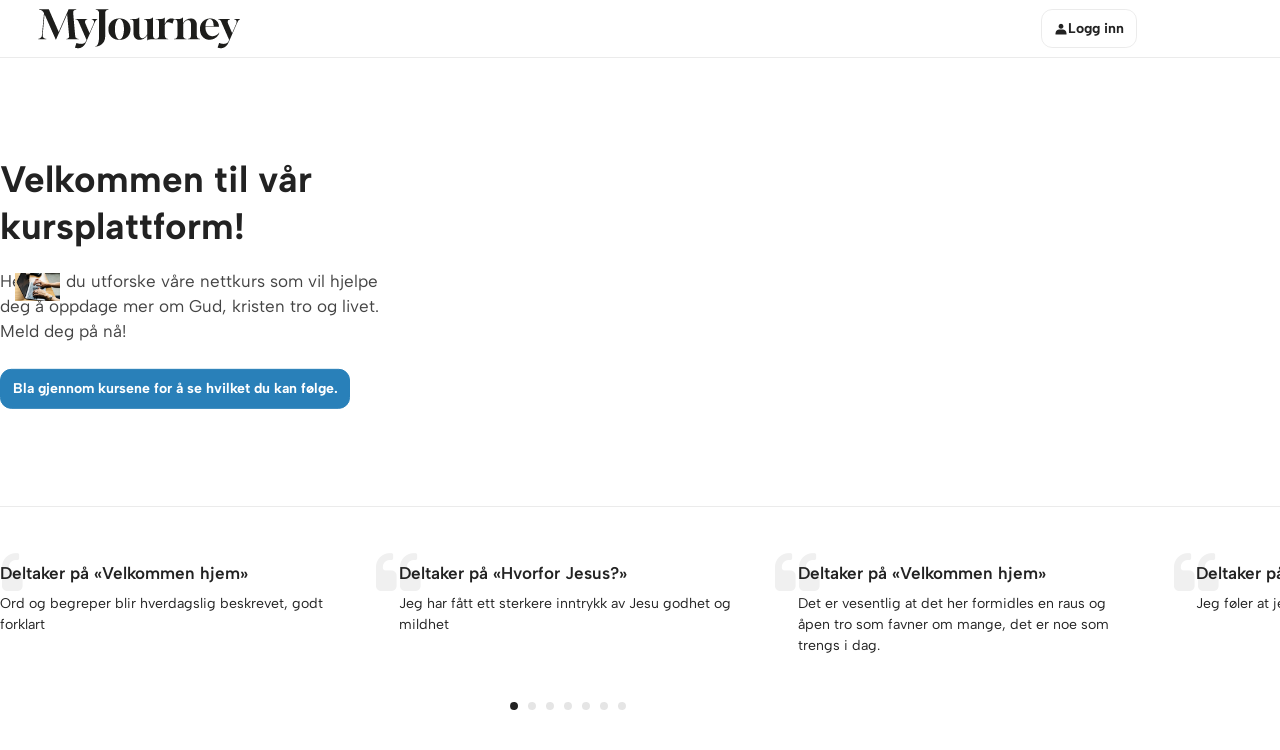

--- FILE ---
content_type: text/html; charset=UTF-8
request_url: https://myjourney.no.jesus.net/
body_size: 16296
content:
<!DOCTYPE html>
  	<html lang="nb" dir="ltr">
  <head>
    						<!-- Matomo -->
<script type="text/javascript">
    var _paq = window._paq = window._paq || [];
        _paq.push(['trackPageView']);
        _paq.push(['enableLinkTracking']);

    (function() {
        var u="//analytics.studiodr.pl/";
        _paq.push(['setTrackerUrl', u+'matomo.php']);
        _paq.push(['setSiteId', 'yo4jVYKrAlkPbaJzeBv7125aN']);
        var d=document, g=d.createElement('script'), s=d.getElementsByTagName('script')[0];
        g.type='text/javascript'; g.async=true; g.src=u+'matomo.js'; s.parentNode.insertBefore(g,s);
    })();
</script>
<!-- End Matomo Code -->
		    	<!-- Google Tag Manager -->
<script>(function(w,d,s,l,i){w[l]=w[l]||[];w[l].push({'gtm.start':
new Date().getTime(),event:'gtm.js'});var f=d.getElementsByTagName(s)[0],
j=d.createElement(s),dl=l!='dataLayer'?'&l='+l:'';j.async=true;j.src=
'https://www.googletagmanager.com/gtm.js?id='+i+dl;f.parentNode.insertBefore(j,f);
})(window,document,'script','dataLayer','GTM-W39W9HH');</script>
<!-- End Google Tag Manager -->

<!-- Facebook Pixel Code -->
<script>
  !function(f,b,e,v,n,t,s)
  {if(f.fbq)return;n=f.fbq=function(){n.callMethod?
  n.callMethod.apply(n,arguments):n.queue.push(arguments)};
  if(!f._fbq)f._fbq=n;n.push=n;n.loaded=!0;n.version='2.0';
  n.queue=[];t=b.createElement(e);t.async=!0;
  t.src=v;s=b.getElementsByTagName(e)[0];
  s.parentNode.insertBefore(t,s)}(window, document,'script',
  'https://connect.facebook.net/en_US/fbevents.js');
  fbq('init', '404783914088063');
  fbq('track', 'PageView');
</script>
<noscript><img height="1" width="1" style="display:none"
  src="https://www.facebook.com/tr?id=404783914088063&ev=PageView&noscript=1"
/></noscript>
<!-- End Facebook Pixel Code -->
<meta name="facebook-domain-verification" content="n473mpbk9mwxrxgs9myq2cj4orqd1h" />

<!-- Google tag (gtag.js) -->
<script async src="https://www.googletagmanager.com/gtag/js?id=AW-447194936"></script>
<script>
  window.dataLayer = window.dataLayer || [];
  function gtag(){dataLayer.push(arguments);}
  gtag('js', new Date());

  gtag('config', 'AW-447194936');
</script>
            
    <title>Nettkurs om kristen tro</title>
<meta name="description" content="Bli med på et gratis nettkurs som kan lære deg mer om Jesus og kristen tro.">
<meta name="og:description" content="Bli med på et gratis nettkurs som kan lære deg mer om Jesus og kristen tro.">
<meta property="og:title" content="Nettkurs om kristen tro">
<meta property="og:description" content="Bli med på et gratis nettkurs som kan lære deg mer om Jesus og kristen tro.">
<meta property="og:site_name" content="MyJourney Norway Jesus.net">
<meta property="og:locale" content="nb">
<meta property="og:image" content="https://myjourney.no.jesus.net/media/cache/fixed_1200_630/576bd105-02df-473a-a1bf-124fd940b7ae.webp">
<meta name="twitter:card" content="summary"/>
<meta name="twitter:title" content="Nettkurs om kristen tro"/>
<meta name="twitter:description" content="Bli med på et gratis nettkurs som kan lære deg mer om Jesus og kristen tro."/>
<meta name="twitter:image" content="https://myjourney.no.jesus.net/media/cache/fixed_1200_630/576bd105-02df-473a-a1bf-124fd940b7ae.webp"/><meta charset="UTF-8"/>
<meta http-equiv="X-UA-Compatible" content="IE=edge">
<meta name="apple-mobile-web-app-capable" content="yes">
<meta name="mobile-web-app-capable" content="yes">
<meta name="apple-mobile-web-app-status-bar-style" content="black">
<meta name="apple-touch-fullscreen" content="yes">
<meta name="apple-mobile-web-app-title" content="MyJourney Norway Jesus.net">
<meta name="viewport" content="initial-scale=1.0, maximum-scale=1.0, minimum-scale=1.0, user-scalable=no, shrink-to-fit=no, viewport-fit=cover">
<meta name="theme-color" content="#333" />
<link rel="icon" type="image/png" href="https://myjourney.no.jesus.net/media/cache/favicon/c1f67cb9-c922-4162-8433-8f2010170b5d.webp">
	<link rel="apple-touch-icon" href="https://myjourney.no.jesus.net/media/cache/pwa_192/222422df-6bff-4f2d-a790-7b84967b86af.webp">
<link rel="preload" as="font" crossorigin type="font/woff2" href="/static/other/font-awesome/fonts/fontawesome-webfont.woff2?v=4.7.0">
<link rel="stylesheet" href="/static/other/font-awesome/css/font-awesome.min.css?v=4.11.2.1">
	<link rel="manifest" href="/manifest.json"/>




  
  









  
  <style>

    
          
        
              
                    
          
  
        
  @font-face {
    font-family: Albert Sans;
    font-weight: 400;
    font-display: swap;
    src: url('/static/fonts/albert-sans/latin/albert-sans-regular.woff2') format('woff2');
  }

        
          
        
              
                    
          
  
        
  @font-face {
    font-family: Albert Sans;
    font-weight: 600;
    font-display: swap;
    src: url('/static/fonts/albert-sans/latin/albert-sans-semibold.woff2') format('woff2');
  }

        
          
        
              
                    
          
  
        
  @font-face {
    font-family: Albert Sans;
    font-weight: 700;
    font-display: swap;
    src: url('/static/fonts/albert-sans/latin/albert-sans-bold.woff2') format('woff2');
  }

        
      
    
  </style>




<style>
  :root {
          --font-family: Albert Sans, sans-serif;
        --font-weight-regular: 400;
    --font-weight-semibold: 600;
    --font-weight-bold: 700;
          --font-scale: 1;
              --font-headline-scale: 1;
              }
    </style>

          <link crossorigin rel="stylesheet" href="/build/assets/app-4D_io-wl.css">
      <link crossorigin rel="stylesheet" href="/build/assets/style-app-8K-G7nvj.css">
                
      <link crossorigin rel="stylesheet" href="/build/assets/style-legacy-fp-fvABI15N.css">

            
        
<style>

      .primary-bg {
      background-color: #2980b9;
    }
    .primary-color, a {
      color: #2980b9;
    }
    .overlay-bg {
      background-color: #2980b9;
    }
  
  :root {
          --color-primary: #2980b9;
    
                
    --border-radius-big: 1.2rem;
    --border-radius: 0.7rem;
    --header-background-color: #ffffff;
    --header-link-color: black;
    --header-height-mobile-proportion: 1;
    --header-height-desktop-proportion: 1;
    --header-logo-height-proportion: 1;



    


  }
</style>    
      </head>
  <body class="page-loading is-content-font--big ">
  	<!-- Google Tag Manager (noscript) -->
<noscript><iframe src="https://www.googletagmanager.com/ns.html?id=GTM-W39W9HH"
height="0" width="0" style="display:none;visibility:hidden"></iframe></noscript>
<!-- End Google Tag Manager (noscript) -->

<script>
  (function(i,s,o,g,r,a,m){i['GoogleAnalyticsObject']=r;i[r]=i[r]||function(){
  (i[r].q=i[r].q||[]).push(arguments)},i[r].l=1*new Date();a=s.createElement(o),
  m=s.getElementsByTagName(o)[0];a.async=1;a.src=g;m.parentNode.insertBefore(a,m)
  })(window,document,'script','//www.google-analytics.com/analytics.js','ga');

  ga('create', 'UA-36381007-17', 'auto');
  ga('send', 'pageview');

</script>

    <div class="canvas  canvas--snap  js-page-canvas"><div class="canvas__content"><header class="header " data-controller="header"><div class="header__main" data-state="fixed"><section class="header__row header__row--primary u-elevate-with-open-dropdown js-scroll__header"><nav class="header__top-list  p-center p-cluster p-cluster--spaced p-cluster--stretched p-cluster--no-wrap"><a href="/" class="header__logo"><img src="/resources/a131c7d7-d1c2-4a2a-8f9a-2864b5afd3dc" alt="MyJourney Norway Jesus.net" class="hide-to@md"><img src="https://myjourney.no.jesus.net/media/cache/logo/c1f67cb9-c922-4162-8433-8f2010170b5d.webp" alt="MyJourney Norway Jesus.net" class="hide@md"></a><div class="header__top-links header__list p-cluster p-cluster--spaced p-cluster--stretched p-cluster--no-wrap u-flex-grow" data-header-target="topLinks"><div class="p-cluster p-cluster--spaced p-cluster--no-wrap header__section header__list"></div><div class="p-cluster p-cluster--spaced p-cluster--no-wrap header__section header__list"></div><div class="p-cluster p-cluster--spaced p-cluster--no-wrap header__section header__list"></div><div class="drawer  header__more"  data-controller="dropdown"><div class="drawer__toggle" data-dropdown-target="toggle"><span class="nav-link nav-link--complex p-cluster p-cluster--condensed"><span>Mer</span><span class="icon icon--size--big fa fa-angle-down"></span></span></div><div class="drawer__container" data-dropdown-target="container"><div class="drawer__content"><div class="header__dropdown link-list" data-header-target="more"></div></div></div></div></div><div class="p-cluster p-cluster--no-wrap p-cluster--condensed u-no-flex-shrink"><a href=/login class="button button--style--ghost button--color--light-gray p-cluster p-cluster--condensed"><svg class="icon icon--size--big  button__icon icon--symbol icon--name--user icon--weight--regular"><use xlink:href="/build/icons/front.svg?v=4.11.2.1#user"></use></svg><span class="button__label">Logg inn</span></a></div></nav></section></div><div class="header__spacer"></div></header><div class="home-hero"><div class="home-hero__container"><div class="p-center"><div class="home-hero__intro"><h1 class="home-hero__intro__title h1">Velkommen til vår kursplattform!</h1><div class="home-hero__intro__copy">Her kan du utforske våre nettkurs som vil hjelpe deg å oppdage mer om Gud, kristen tro og livet. Meld deg på nå!</div><div class="home-hero__intro__actions cta"><a href=#utforsk class="button button--style--full button--color--primary p-cluster p-cluster--condensed no-light-mode js-scroll-to-element cta__primary"><span class="button__label">Bla gjennom kursene for å se hvilket du kan følge.</span></a></div></div></div></div><div class="home-hero__featured"><div class="home-hero__featured__image" style="background-color: #d1c1aa;"><picture><source srcset="https://myjourney.no.jesus.net/media/cache/front_page_hero_big_thumb/f21746b0-df04-40b5-845c-2421d8d9ab85.webp" media="(min-width:800px)"><img class="home-hero__featured__image__media home-hero__featured__image__media--thumb" src="https://myjourney.no.jesus.net/media/cache/front_page_hero_small_thumb/f21746b0-df04-40b5-845c-2421d8d9ab85.webp" alt="Velkommen til vår kursplattform!"/></picture><picture><source srcset="https://myjourney.no.jesus.net/media/cache/front_page_hero_big/f21746b0-df04-40b5-845c-2421d8d9ab85.webp" media="(min-width:800px)"><img class="home-hero__featured__image__media home-hero__featured__image__media--full" src="https://myjourney.no.jesus.net/media/cache/front_page_hero_small/f21746b0-df04-40b5-845c-2421d8d9ab85.webp" alt="Velkommen til vår kursplattform!"/></picture></div></div><div class="home-hero__pwa"><div class="install-app js-install-app has-light-content install-app--edge"><div class="install-app__content primary-bg"><div class="install-app__text">Legg til MyJourney Norway Jesus.net på startskjermen og få tilgang til kursene dine raskere!</div><div class="install-app__actions"><div class="install-app__action install-app__action--dismiss js-install-app-dismiss">Nei takk</div><div class="install-app__action  install-app__action--accept js-install-app-accept primary-color">Legg til på startskjermen</div></div></div></div></div></div><div class="info-slider info-slider--white"><div class="info-slider__wrapper"><div class="p-center"><div class="info-slider__items has-owl-dots js-info-slider" data-autoplay="true"><div class="info-slider__item text-snippet"><div class="text-snippet__texts"><div class="text-snippet__quote fa fa-quote-left"></div><div class="text-snippet__header ui-flex-line"><div class="text-snippet__title-texts"><div class="text-snippet__title">Deltaker på «Velkommen hjem»</div><div class="ui-flex-line"></div></div></div><div class="text-snippet__copy" id="info-slider-copy-dbq0N1MLFs-1"><div class="text-snippet__copy__content text-snippet__copy__content--full">Ord og begreper blir hverdagslig beskrevet, godt forklart</div></div></div></div><div class="info-slider__item text-snippet"><div class="text-snippet__texts"><div class="text-snippet__quote fa fa-quote-left"></div><div class="text-snippet__header ui-flex-line"><div class="text-snippet__title-texts"><div class="text-snippet__title">Deltaker på «Hvorfor Jesus?»</div><div class="ui-flex-line"></div></div></div><div class="text-snippet__copy" id="info-slider-copy-dbq0N1MLFs-2"><div class="text-snippet__copy__content text-snippet__copy__content--full">Jeg har fått ett sterkere inntrykk av Jesu godhet og mildhet</div></div></div></div><div class="info-slider__item text-snippet"><div class="text-snippet__texts"><div class="text-snippet__quote fa fa-quote-left"></div><div class="text-snippet__header ui-flex-line"><div class="text-snippet__title-texts"><div class="text-snippet__title">Deltaker på «Velkommen hjem»</div><div class="ui-flex-line"></div></div></div><div class="text-snippet__copy" id="info-slider-copy-dbq0N1MLFs-3"><div class="text-snippet__copy__content text-snippet__copy__content--full">Det er vesentlig at det her formidles en raus og åpen tro som favner om mange, det er noe som trengs i dag.</div></div></div></div><div class="info-slider__item text-snippet"><div class="text-snippet__texts"><div class="text-snippet__quote fa fa-quote-left"></div><div class="text-snippet__header ui-flex-line"><div class="text-snippet__title-texts"><div class="text-snippet__title">Deltaker på «Hvorfor Jesus?»</div><div class="ui-flex-line"></div></div></div><div class="text-snippet__copy" id="info-slider-copy-dbq0N1MLFs-4"><div class="text-snippet__copy__content text-snippet__copy__content--full">Jeg føler at jeg vil bli mere kjent med Jesus</div></div></div></div><div class="info-slider__item text-snippet"><div class="text-snippet__texts"><div class="text-snippet__quote fa fa-quote-left"></div><div class="text-snippet__header ui-flex-line"><div class="text-snippet__title-texts"><div class="text-snippet__title">Deltaker på «Hvorfor Jesus?»</div><div class="ui-flex-line"></div></div></div><div class="text-snippet__copy" id="info-slider-copy-dbq0N1MLFs-5"><div class="text-snippet__copy__content text-snippet__copy__content--full">Jeg, forstår mer hvilket offer Jesus gjorde for oss og hvor mye han bryr seg</div></div></div></div><div class="info-slider__item text-snippet"><div class="text-snippet__texts"><div class="text-snippet__quote fa fa-quote-left"></div><div class="text-snippet__header ui-flex-line"><div class="text-snippet__title-texts"><div class="text-snippet__title">Deltaker på «Hvorfor Jesus?»</div><div class="ui-flex-line"></div></div></div><div class="text-snippet__copy" id="info-slider-copy-dbq0N1MLFs-6"><div class="text-snippet__copy__content text-snippet__copy__content--full">Jeg har hørt om Jesus i hele mitt liv. Nå vil jeg bli bedre kjent med han.</div></div></div></div><div class="info-slider__item text-snippet"><div class="text-snippet__texts"><div class="text-snippet__quote fa fa-quote-left"></div><div class="text-snippet__header ui-flex-line"><div class="text-snippet__title-texts"><div class="text-snippet__title">Deltaker på «Hvorfor Jesus?»</div><div class="ui-flex-line"></div></div></div><div class="text-snippet__copy" id="info-slider-copy-dbq0N1MLFs-7"><div class="text-snippet__copy__content text-snippet__copy__content--full">Kurset har brakt meg nærmere Gud og gjort troen mere levende i hverdagen.</div></div></div></div><div class="info-slider__item text-snippet"><div class="text-snippet__texts"><div class="text-snippet__quote fa fa-quote-left"></div><div class="text-snippet__header ui-flex-line"><div class="text-snippet__title-texts"><div class="text-snippet__title">Deltaker på «Velkommen hjem»</div><div class="ui-flex-line"></div></div></div><div class="text-snippet__copy" id="info-slider-copy-dbq0N1MLFs-8"><div class="text-snippet__copy__content text-snippet__copy__content--full">Jeg føler kurset fått meg å tenke og takke, i steden for å bare ta for gitt.</div></div></div></div><div class="info-slider__item text-snippet"><div class="text-snippet__texts"><div class="text-snippet__quote fa fa-quote-left"></div><div class="text-snippet__header ui-flex-line"><div class="text-snippet__title-texts"><div class="text-snippet__title">Deltaker på «Frihet»</div><div class="ui-flex-line"></div></div></div><div class="text-snippet__copy" id="info-slider-copy-dbq0N1MLFs-9"><div class="text-snippet__copy__content text-snippet__copy__content--full">Jeg forstår bedre det kristne livet</div></div></div></div><div class="info-slider__item text-snippet"><div class="text-snippet__texts"><div class="text-snippet__quote fa fa-quote-left"></div><div class="text-snippet__header ui-flex-line"><div class="text-snippet__title-texts"><div class="text-snippet__title">Deltaker på «Frihet»</div><div class="ui-flex-line"></div></div></div><div class="text-snippet__copy" id="info-slider-copy-dbq0N1MLFs-10"><div class="text-snippet__copy__content text-snippet__copy__content--full">Jeg klare nå å tenke på bare, vakre og fine tanker istenden for å tenke skummelt og fælt</div></div></div></div><div class="info-slider__item text-snippet"><div class="text-snippet__texts"><div class="text-snippet__quote fa fa-quote-left"></div><div class="text-snippet__header ui-flex-line"><div class="text-snippet__title-texts"><div class="text-snippet__title">Deltaker på «Hvorfor Jesus?»</div><div class="ui-flex-line"></div></div></div><div class="text-snippet__copy" id="info-slider-copy-dbq0N1MLFs-11"><div class="text-snippet__copy__content text-snippet__copy__content--full">Jeg er blitt mer bevisst på hva jeg tror på</div></div></div></div><div class="info-slider__item text-snippet"><div class="text-snippet__texts"><div class="text-snippet__quote fa fa-quote-left"></div><div class="text-snippet__header ui-flex-line"><div class="text-snippet__title-texts"><div class="text-snippet__title">Deltaker på «Velkommen hjem»</div><div class="ui-flex-line"></div></div></div><div class="text-snippet__copy" id="info-slider-copy-dbq0N1MLFs-12"><div class="text-snippet__copy__content text-snippet__copy__content--full">Følte jeg fikk svar på min egen hjemlengsel, og kjente meg veldig igjen på søken etter indre fred.</div></div></div></div><div class="info-slider__item text-snippet"><div class="text-snippet__texts"><div class="text-snippet__quote fa fa-quote-left"></div><div class="text-snippet__header ui-flex-line"><div class="text-snippet__title-texts"><div class="text-snippet__title">Deltaker på «Velkommen hjem»</div><div class="ui-flex-line"></div></div></div><div class="text-snippet__copy" id="info-slider-copy-dbq0N1MLFs-13"><div class="text-snippet__copy__content text-snippet__copy__content--full">Kurset har vært helt topp, og jeg kommer til å anbefale det på det varmeste til mennesker jeg møter langs min vei</div></div></div></div><div class="info-slider__item text-snippet"><div class="text-snippet__texts"><div class="text-snippet__quote fa fa-quote-left"></div><div class="text-snippet__header ui-flex-line"><div class="text-snippet__title-texts"><div class="text-snippet__title">Deltaker på «Velkommen hjem»</div><div class="ui-flex-line"></div></div></div><div class="text-snippet__copy" id="info-slider-copy-dbq0N1MLFs-14"><div class="text-snippet__copy__content text-snippet__copy__content--full">Jeg har hatt en fantastisk oppmuntrende dialog med e-coach underveis</div></div></div></div><div class="info-slider__item text-snippet"><div class="text-snippet__texts"><div class="text-snippet__quote fa fa-quote-left"></div><div class="text-snippet__header ui-flex-line"><div class="text-snippet__title-texts"><div class="text-snippet__title">Deltaker på «Velkommen hjem»</div><div class="ui-flex-line"></div></div></div><div class="text-snippet__copy" id="info-slider-copy-dbq0N1MLFs-15"><div class="text-snippet__copy__content text-snippet__copy__content--full">Det blir så trorstyrkene å høre historiene som fortelles av de dere har møtt. Tårene renner.</div></div></div></div><div class="info-slider__item text-snippet"><div class="text-snippet__texts"><div class="text-snippet__quote fa fa-quote-left"></div><div class="text-snippet__header ui-flex-line"><div class="text-snippet__title-texts"><div class="text-snippet__title">Deltaker på «Hvorfor Jesus?»</div><div class="ui-flex-line"></div></div></div><div class="text-snippet__copy" id="info-slider-copy-dbq0N1MLFs-16"><div class="text-snippet__copy__content text-snippet__copy__content--full">Jeg likte måten Jesus fortelles om og beskrives på. Tydelig, på et helt vanlig språk, som ikke likner det man vanligvis hører i kristne sammenhenger. Det gjør budskapet tydeligere for meg.</div></div></div></div><div class="info-slider__item text-snippet"><div class="text-snippet__texts"><div class="text-snippet__quote fa fa-quote-left"></div><div class="text-snippet__header ui-flex-line"><div class="text-snippet__title-texts"><div class="text-snippet__title">Deltaker på «Velkommen hjem»</div><div class="ui-flex-line"></div></div></div><div class="text-snippet__copy" id="info-slider-copy-dbq0N1MLFs-17"><div class="text-snippet__copy__content text-snippet__copy__content--full">Egil har en veldig god formidlingsevne, rolig og behagelig. Og han kommer med konkrete eksempler fra hverdagen. Gir en trygghet i at under skjer, helbredelse, frelse - at Gud finnes</div></div></div></div><div class="info-slider__item text-snippet"><div class="text-snippet__texts"><div class="text-snippet__quote fa fa-quote-left"></div><div class="text-snippet__header ui-flex-line"><div class="text-snippet__title-texts"><div class="text-snippet__title">Deltaker på «Velkommen hjem»</div><div class="ui-flex-line"></div></div></div><div class="text-snippet__copy" id="info-slider-copy-dbq0N1MLFs-18"><div class="text-snippet__copy__content text-snippet__copy__content--full">Egil Svartdal har mange gode eksempler forbundet til hans eget liv og som visualiserer og forsterker min egen tro.</div></div></div></div><div class="info-slider__item text-snippet"><div class="text-snippet__texts"><div class="text-snippet__quote fa fa-quote-left"></div><div class="text-snippet__header ui-flex-line"><div class="text-snippet__title-texts"><div class="text-snippet__title">Deltaker på «Velkommen hjem»</div><div class="ui-flex-line"></div></div></div><div class="text-snippet__copy" id="info-slider-copy-dbq0N1MLFs-19"><div class="text-snippet__copy__content text-snippet__copy__content--full">Jeg slett med mine krav til meg selv, men skjønte at den treenige Gud elsker meg som jeg er</div></div></div></div><div class="info-slider__item text-snippet"><div class="text-snippet__texts"><div class="text-snippet__quote fa fa-quote-left"></div><div class="text-snippet__header ui-flex-line"><div class="text-snippet__title-texts"><div class="text-snippet__title">Deltaker på «Velkommen hjem»</div><div class="ui-flex-line"></div></div></div><div class="text-snippet__copy text-snippet__copy--expandable is-copy-shortened" id="info-slider-copy-dbq0N1MLFs-20"><div class="text-snippet__copy__content text-snippet__copy__content--short">
                      For meg som er frelst ganske nylig er det så viktig at slike kurs finnes. Og at de er lett tilgjengelig. Trenger enkle innspill i hverdagen, da det er litt tyngre og sitte og...
                      <span class="primary-color js-toggle-target ui-pointer" data-toggle-target="#info-slider-copy-dbq0N1MLFs-20" data-toggle-class="is-copy-shortened">Vis mer</span></div><div class="text-snippet__copy__content text-snippet__copy__content--full">For meg som er frelst ganske nylig er det så viktig at slike kurs finnes. Og at de er lett tilgjengelig. Trenger enkle innspill i hverdagen, da det er litt tyngre og sitte og lese Bibelen og finne svarene der.</div></div></div></div></div></div></div></div><div id="featured"
     style="position: relative; top: -50px;"></div><div class="course-list course-list--row-wide course-list--row-wide--grid course-list--style--grid course-list--row-wide--big course-list--small--card course-list--bg--light" ><div class="p-center"><div class="course-list__inner"><div class="course-list__header course-list__header--centered course-list__header--big"><h4 class="course-list__title h2">Utvalgte kurs</h4></div><div class="course-list__list grid-row grid-row--mobile-small-gap" data-type="row-wide"><div class="course-list__item"><div class="course-teaser  course-teaser--row-wide  course-teaser--small--card  course-teaser--style--default"><a href="/course/skapt-til-frihet-et-kurs-for-deg-som-vil-bryte-avhengighet" class="course-teaser__visual"><img class="lazy course-teaser__visual__inner" src="https://myjourney.no.jesus.net/media/cache/thumb/93e31d53-ef16-495d-815d-cda04547b6be.webp" loading="lazy"/></a><div class="course-teaser__main"><div class="course-teaser__main__info"><div class="course-info course-info--row-wide course-info--color-scheme--default"><div class="course-info__main"><a href="/course/skapt-til-frihet-et-kurs-for-deg-som-vil-bryte-avhengighet" class="course-info__title-link"><h4 class="course-info__title h4">Skapt til frihet</h4></a><div class="course-info__copy">
      Sliter du med pornografi og føler deg fanget i skam og avhengighet? Du er ikke alene – og det finnes håp.
    </div></div><div class="course-info__actions cta   cta--default"><a href=/course/skapt-til-frihet-et-kurs-for-deg-som-vil-bryte-avhengighet class="button button--style--full button--color--primary p-cluster p-cluster--condensed no-light-mode cta__primary button--inverted"><span class="button__label">Mer info</span></a></div></div></div></div></div></div><div class="course-list__item"><div class="course-teaser  course-teaser--row-wide  course-teaser--small--card  course-teaser--style--default course-teaser--with-reviews"><a href="/course/tilgivelse" class="course-teaser__visual"><img class="lazy course-teaser__visual__inner" src="https://myjourney.no.jesus.net/media/cache/thumb/dbb624a7-9ef5-4cb6-855a-ef5faeb1df9b.webp" loading="lazy"/></a><div class="course-teaser__main"><div class="course-teaser__main__info"><div class="course-info course-info--row-wide course-info--color-scheme--default"><div class="course-info__main"><a href="/course/tilgivelse" class="course-info__title-link"><h4 class="course-info__title h4">Tilgivelse</h4></a><div class="course-info__data"><div class="course-info__rating"><div class="rating p-cluster p-cluster--condensed rating--default"><div class="rating__stars" data-rating="4"><span class="rating__star  fa fa-star"></span><span class="rating__star  fa fa-star"></span><span class="rating__star  fa fa-star"></span><span class="rating__star  fa fa-star"></span><span class="rating__star  fa fa-star"><span class="rating__star is-decimal fa fa-star" style="width: 30%;"></span></span></div><div class="rating__count">(4 anmeldelser)</div></div></div></div><div class="course-info__copy">
      Tilgivelse er noe sansynligvis alle har behov for – enten vi selv må tilgi andre, oss selv, eller vi lengter etter å bli tilgitt. Men hva er egentlig tilgivelse? Er det alltid mulig? Og hva gjør det med oss og i relasjonene...
    </div></div><div class="course-info__actions cta   cta--default"><a href=/course/tilgivelse class="button button--style--full button--color--primary p-cluster p-cluster--condensed no-light-mode cta__primary button--inverted"><span class="button__label">Mer info</span></a></div></div></div></div><div class="course-teaser__reviews has-owl-overflow"><div class="review-slider review-slider--default owl-carousel owl-theme js-rail has-owl-dots-regular has-owl-flex has-owl-elements-spaced" data-type="reviews-row-wide"><div class="review-slider__item review review--small review--default"><div class="review__header"><div class="review__header__name">
                      Rita A.
                  </div><div class="review__header__rating"><div class="rating p-cluster p-cluster--condensed rating--default rating--small"><div class="rating__stars" data-rating="5"><span class="rating__star  fa fa-star"></span><span class="rating__star  fa fa-star"></span><span class="rating__star  fa fa-star"></span><span class="rating__star  fa fa-star"></span><span class="rating__star  fa fa-star"></span></div></div></div></div><div class="review__copy">Fantastisk! </div></div><div class="review-slider__item review review--small review--default"><div class="review__header"><div class="review__header__name">
                      Evy
                  </div><div class="review__header__rating"><div class="rating p-cluster p-cluster--condensed rating--default rating--small"><div class="rating__stars" data-rating="5"><span class="rating__star  fa fa-star"></span><span class="rating__star  fa fa-star"></span><span class="rating__star  fa fa-star"></span><span class="rating__star  fa fa-star"></span><span class="rating__star  fa fa-star"></span></div></div></div></div><div class="review__copy">Nydelig kurs som hjelper å sette lys på viktigheten av tilgivelse.  Anbefales til alle i Norges land! Dette er en vei inn til frihet, gjenopprettelse, indre legedom og helbredelse. </div></div><div class="review-slider__item review review--small review--default"><div class="review__header"><div class="review__header__name">
                      Liv Kari B.
                  </div><div class="review__header__rating"><div class="rating p-cluster p-cluster--condensed rating--default rating--small"><div class="rating__stars" data-rating="4"><span class="rating__star  fa fa-star"></span><span class="rating__star  fa fa-star"></span><span class="rating__star  fa fa-star"></span><span class="rating__star  fa fa-star"></span><span class="rating__star  fa fa-star"></span></div></div></div></div><div class="review__copy">Jeg har skrevet kommentarer underveis, på oppfordring. Jeg synes det er mye fint i kurset. Jeg har skrevet før hva jeg synes om presentasjonen Ørjan gir av seg selv og er kritisk til all privat...</div></div><div class="review-slider__item review review--small review--default"><div class="review__header"><div class="review__header__name">
                      Børre A.
                  </div><div class="review__header__rating"><div class="rating p-cluster p-cluster--condensed rating--default rating--small"><div class="rating__stars" data-rating="3"><span class="rating__star  fa fa-star"></span><span class="rating__star  fa fa-star"></span><span class="rating__star  fa fa-star"></span><span class="rating__star  fa fa-star"></span><span class="rating__star  fa fa-star"></span></div></div></div></div><div class="review__copy">Synes kurset har flere gode vinklinger og undertemaer innenfor tilgivelsen. Det meste blir vel forklart på en verdslig måte, så det får en praktisk og personlig betydning og forklaring. Samtidig...</div></div></div></div></div></div><div class="course-list__item"><div class="course-teaser  course-teaser--row-wide  course-teaser--small--card  course-teaser--style--default course-teaser--with-reviews"><a href="/course/bonn" class="course-teaser__visual"><img class="lazy course-teaser__visual__inner" src="https://myjourney.no.jesus.net/media/cache/thumb/86bc6278-19c5-4104-b676-18e113f56551.webp" loading="lazy"/></a><div class="course-teaser__main"><div class="course-teaser__main__info"><div class="course-info course-info--row-wide course-info--color-scheme--default"><div class="course-info__main"><a href="/course/bonn" class="course-info__title-link"><h4 class="course-info__title h4">Bønn</h4></a><div class="course-info__data"><div class="course-info__rating"><div class="rating p-cluster p-cluster--condensed rating--default"><div class="rating__stars" data-rating="5"><span class="rating__star  fa fa-star"></span><span class="rating__star  fa fa-star"></span><span class="rating__star  fa fa-star"></span><span class="rating__star  fa fa-star"></span><span class="rating__star  fa fa-star"></span></div><div class="rating__count">(2 anmeldelser)</div></div></div></div><div class="course-info__copy">
      Hva er bønn – egentlig? Og hvordan kan det få plass i livet ditt?
I dette kurset inviterer Victoria Bø, forfatter av Tanker fra bønnens landskap, deg til å oppdage hvorfor vi ber – og hvordan bønn kan bli en naturlig del av hverdagen...
    </div></div><div class="course-info__actions cta   cta--default"><a href=/course/bonn class="button button--style--full button--color--primary p-cluster p-cluster--condensed no-light-mode cta__primary button--inverted"><span class="button__label">Mer info</span></a></div></div></div></div><div class="course-teaser__reviews has-owl-overflow"><div class="review-slider review-slider--default owl-carousel owl-theme js-rail has-owl-dots-regular has-owl-flex has-owl-elements-spaced" data-type="reviews-row-wide"><div class="review-slider__item review review--small review--default"><div class="review__header"><div class="review__header__name">
                      Liv Kari B.
                  </div><div class="review__header__rating"><div class="rating p-cluster p-cluster--condensed rating--default rating--small"><div class="rating__stars" data-rating="5"><span class="rating__star  fa fa-star"></span><span class="rating__star  fa fa-star"></span><span class="rating__star  fa fa-star"></span><span class="rating__star  fa fa-star"></span><span class="rating__star  fa fa-star"></span></div></div></div></div><div class="review__copy">Fint kurs. Fremført med varme og omsorg. </div></div><div class="review-slider__item review review--small review--default"><div class="review__header"><div class="review__header__name">
                      Anonym
                  </div><div class="review__header__rating"><div class="rating p-cluster p-cluster--condensed rating--default rating--small"><div class="rating__stars" data-rating="5"><span class="rating__star  fa fa-star"></span><span class="rating__star  fa fa-star"></span><span class="rating__star  fa fa-star"></span><span class="rating__star  fa fa-star"></span><span class="rating__star  fa fa-star"></span></div></div></div></div><div class="review__copy">Takk for innføringen og bønnene. Trine </div></div></div></div></div></div><div class="course-list__item"><div class="course-teaser  course-teaser--row-wide  course-teaser--small--card  course-teaser--style--default course-teaser--with-reviews"><a href="/course/drikk-hva-torster-vi-etter-og-hvor-finner-vi-livets-dypeste-mening" class="course-teaser__visual"><img class="lazy course-teaser__visual__inner" src="https://myjourney.no.jesus.net/media/cache/thumb/d197ff0f-c978-4215-97aa-3e70e11cae0f.webp" loading="lazy"/></a><div class="course-teaser__main"><div class="course-teaser__main__info"><div class="course-info course-info--row-wide course-info--color-scheme--default"><div class="course-info__main"><a href="/course/drikk-hva-torster-vi-etter-og-hvor-finner-vi-livets-dypeste-mening" class="course-info__title-link"><h4 class="course-info__title h4">Drikk - Hva tørster vi etter og hvor finner vi livets dypeste mening?</h4></a><div class="course-info__data"><div class="course-info__rating"><div class="rating p-cluster p-cluster--condensed rating--default"><div class="rating__stars" data-rating="4"><span class="rating__star  fa fa-star"></span><span class="rating__star  fa fa-star"></span><span class="rating__star  fa fa-star"></span><span class="rating__star  fa fa-star"></span><span class="rating__star  fa fa-star"><span class="rating__star is-decimal fa fa-star" style="width: 80%;"></span></span></div><div class="rating__count">(5 anmeldelser)</div></div></div></div><div class="course-info__copy">
      Et nettkurs med Jarle Haugland, daglig leder i Tro &amp; Medier.
    </div></div><div class="course-info__actions cta   cta--default"><a href=/course/drikk-hva-torster-vi-etter-og-hvor-finner-vi-livets-dypeste-mening class="button button--style--full button--color--primary p-cluster p-cluster--condensed no-light-mode cta__primary button--inverted"><span class="button__label">Mer info</span></a></div></div></div></div><div class="course-teaser__reviews has-owl-overflow"><div class="review-slider review-slider--default owl-carousel owl-theme js-rail has-owl-dots-regular has-owl-flex has-owl-elements-spaced" data-type="reviews-row-wide"><div class="review-slider__item review review--small review--default"><div class="review__header"><div class="review__header__name">
                      Liv Kari B.
                  </div><div class="review__header__rating"><div class="rating p-cluster p-cluster--condensed rating--default rating--small"><div class="rating__stars" data-rating="5"><span class="rating__star  fa fa-star"></span><span class="rating__star  fa fa-star"></span><span class="rating__star  fa fa-star"></span><span class="rating__star  fa fa-star"></span><span class="rating__star  fa fa-star"></span></div></div></div></div><div class="review__copy">I all sin enkelhet er kurset til ettertanke. I videoene presenterer en smilende, troverdig mann budskapet og utfordringene med klar og tydelig tale. Jeg anbefaler å stoppe opp noen minutter og...</div></div><div class="review-slider__item review review--small review--default"><div class="review__header"><div class="review__header__name">
                      Stig Mikal M.
                  </div><div class="review__header__rating"><div class="rating p-cluster p-cluster--condensed rating--default rating--small"><div class="rating__stars" data-rating="5"><span class="rating__star  fa fa-star"></span><span class="rating__star  fa fa-star"></span><span class="rating__star  fa fa-star"></span><span class="rating__star  fa fa-star"></span><span class="rating__star  fa fa-star"></span></div></div></div></div><div class="review__copy">Veldig bra. Fint formidla budskap. </div></div><div class="review-slider__item review review--small review--default"><div class="review__header"><div class="review__header__name">
                      Anonym
                  </div><div class="review__header__rating"><div class="rating p-cluster p-cluster--condensed rating--default rating--small"><div class="rating__stars" data-rating="5"><span class="rating__star  fa fa-star"></span><span class="rating__star  fa fa-star"></span><span class="rating__star  fa fa-star"></span><span class="rating__star  fa fa-star"></span><span class="rating__star  fa fa-star"></span></div></div></div></div><div class="review__copy">Bygget på bibelsk grunnlag En svært god invitasjon med kjærlighet til hjelp for å ta imot bibelens budskap om veien til og med Gud. </div></div><div class="review-slider__item review review--small review--default"><div class="review__header"><div class="review__header__name">
                      Nina
                  </div><div class="review__header__rating"><div class="rating p-cluster p-cluster--condensed rating--default rating--small"><div class="rating__stars" data-rating="5"><span class="rating__star  fa fa-star"></span><span class="rating__star  fa fa-star"></span><span class="rating__star  fa fa-star"></span><span class="rating__star  fa fa-star"></span><span class="rating__star  fa fa-star"></span></div></div></div></div><div class="review__copy">Mye godt å tenke på... </div></div><div class="review-slider__item review review--small review--default"><div class="review__header"><div class="review__header__name">
                      Anonym
                  </div><div class="review__header__rating"><div class="rating p-cluster p-cluster--condensed rating--default rating--small"><div class="rating__stars" data-rating="4"><span class="rating__star  fa fa-star"></span><span class="rating__star  fa fa-star"></span><span class="rating__star  fa fa-star"></span><span class="rating__star  fa fa-star"></span><span class="rating__star  fa fa-star"></span></div></div></div></div><div class="review__copy">Fikk meg til å tenke mer over hvor og hva jeg «drikker» av. </div></div></div></div></div></div><div class="course-list__item"><div class="course-teaser  course-teaser--row-wide  course-teaser--small--card  course-teaser--style--default course-teaser--with-reviews"><a href="/course/Velkommen-hjem" class="course-teaser__visual"><img class="lazy course-teaser__visual__inner" src="https://myjourney.no.jesus.net/media/cache/thumb/7b847f8a-8438-401f-99c7-c85a72a9f304.webp" loading="lazy"/></a><div class="course-teaser__main"><div class="course-teaser__main__info"><div class="course-info course-info--row-wide course-info--color-scheme--default"><div class="course-info__main"><a href="/course/Velkommen-hjem" class="course-info__title-link"><h4 class="course-info__title h4">Velkommen hjem</h4></a><div class="course-info__data"><div class="course-info__rating"><div class="rating p-cluster p-cluster--condensed rating--default"><div class="rating__stars" data-rating="4"><span class="rating__star  fa fa-star"></span><span class="rating__star  fa fa-star"></span><span class="rating__star  fa fa-star"></span><span class="rating__star  fa fa-star"></span><span class="rating__star  fa fa-star"><span class="rating__star is-decimal fa fa-star" style="width: 70%;"></span></span></div><div class="rating__count">(3 anmeldelser)</div></div></div></div><div class="course-info__copy">
      I snart 30 år har Egil Svartdahl reist Norge på kryss og tvers for å snakke med helt vanlige mennesker om tro og tvil.  Nå invitere Egil deg inn i en samtale om tro i et helt gratis nettkurs.
    </div></div><div class="course-info__actions cta   cta--default"><a href=/course/Velkommen-hjem class="button button--style--full button--color--primary p-cluster p-cluster--condensed no-light-mode cta__primary button--inverted"><span class="button__label">Mer info</span></a></div></div></div></div><div class="course-teaser__reviews has-owl-overflow"><div class="review-slider review-slider--default owl-carousel owl-theme js-rail has-owl-dots-regular has-owl-flex has-owl-elements-spaced" data-type="reviews-row-wide"><div class="review-slider__item review review--small review--default"><div class="review__header"><div class="review__header__name">
                      kaja svendsen
                  </div><div class="review__header__rating"><div class="rating p-cluster p-cluster--condensed rating--default rating--small"><div class="rating__stars" data-rating="5"><span class="rating__star  fa fa-star"></span><span class="rating__star  fa fa-star"></span><span class="rating__star  fa fa-star"></span><span class="rating__star  fa fa-star"></span><span class="rating__star  fa fa-star"></span></div></div></div></div><div class="review__copy">flott behagelig stemme som presenterer gode historier med enda bedre budksap ! </div></div><div class="review-slider__item review review--small review--default"><div class="review__header"><div class="review__header__name">
                      Trond Yngve
                  </div><div class="review__header__rating"><div class="rating p-cluster p-cluster--condensed rating--default rating--small"><div class="rating__stars" data-rating="5"><span class="rating__star  fa fa-star"></span><span class="rating__star  fa fa-star"></span><span class="rating__star  fa fa-star"></span><span class="rating__star  fa fa-star"></span><span class="rating__star  fa fa-star"></span></div></div></div></div><div class="review__copy">Veldig bra. Har alltid likt Egil Svartdal. Terningkast 6. </div></div><div class="review-slider__item review review--small review--default"><div class="review__header"><div class="review__header__name">
                      Anonym
                  </div><div class="review__header__rating"><div class="rating p-cluster p-cluster--condensed rating--default rating--small"><div class="rating__stars" data-rating="4"><span class="rating__star  fa fa-star"></span><span class="rating__star  fa fa-star"></span><span class="rating__star  fa fa-star"></span><span class="rating__star  fa fa-star"></span><span class="rating__star  fa fa-star"></span></div></div></div></div><div class="review__copy">Egil tar opp sentrale ting i kristendommen. Nyttig å få en slik gjennomgang. </div></div></div></div></div></div><div class="course-list__item"><div class="course-teaser  course-teaser--row-wide  course-teaser--small--card  course-teaser--style--default course-teaser--with-reviews"><a href="/course/hvordan-forsta-bibelen" class="course-teaser__visual"><img class="lazy course-teaser__visual__inner" src="https://myjourney.no.jesus.net/media/cache/thumb/abdc8a7e-2146-4a3b-9a2c-6f0b55fc5d34.webp" loading="lazy"/></a><div class="course-teaser__main"><div class="course-teaser__main__info"><div class="course-info course-info--row-wide course-info--color-scheme--default"><div class="course-info__main"><a href="/course/hvordan-forsta-bibelen" class="course-info__title-link"><h4 class="course-info__title h4">Hvordan forstå Bibelen?</h4></a><div class="course-info__data"><div class="course-info__rating"><div class="rating p-cluster p-cluster--condensed rating--default"><div class="rating__stars" data-rating="4"><span class="rating__star  fa fa-star"></span><span class="rating__star  fa fa-star"></span><span class="rating__star  fa fa-star"></span><span class="rating__star  fa fa-star"></span><span class="rating__star  fa fa-star"><span class="rating__star is-decimal fa fa-star" style="width: 20%;"></span></span></div><div class="rating__count">(5 anmeldelser)</div></div></div></div><div class="course-info__copy">
      Nettkurset &quot;Hvordan forstå Bibelen?&quot; er designet for å hjelpe deg med å utforske og forstå Bibelens budskap på en grundig og tilgjengelig måte.  Enten du er nybegynner eller ønsker å utvide din kunnskap, vil dette kurset gi deg...
    </div></div><div class="course-info__actions cta   cta--default"><a href=/course/hvordan-forsta-bibelen class="button button--style--full button--color--primary p-cluster p-cluster--condensed no-light-mode cta__primary button--inverted"><span class="button__label">Mer info</span></a></div></div></div></div><div class="course-teaser__reviews has-owl-overflow"><div class="review-slider review-slider--default owl-carousel owl-theme js-rail has-owl-dots-regular has-owl-flex has-owl-elements-spaced" data-type="reviews-row-wide"><div class="review-slider__item review review--small review--default"><div class="review__header"><div class="review__header__name">
                      Roy
                  </div><div class="review__header__rating"><div class="rating p-cluster p-cluster--condensed rating--default rating--small"><div class="rating__stars" data-rating="5"><span class="rating__star  fa fa-star"></span><span class="rating__star  fa fa-star"></span><span class="rating__star  fa fa-star"></span><span class="rating__star  fa fa-star"></span><span class="rating__star  fa fa-star"></span></div></div></div></div><div class="review__copy">God innføring. Gode tips. Dyktig og flink&quot;lærer&quot; </div></div><div class="review-slider__item review review--small review--default"><div class="review__header"><div class="review__header__name">
                      Anonym
                  </div><div class="review__header__rating"><div class="rating p-cluster p-cluster--condensed rating--default rating--small"><div class="rating__stars" data-rating="5"><span class="rating__star  fa fa-star"></span><span class="rating__star  fa fa-star"></span><span class="rating__star  fa fa-star"></span><span class="rating__star  fa fa-star"></span><span class="rating__star  fa fa-star"></span></div></div></div></div><div class="review__copy">Veldig godt forklart </div></div><div class="review-slider__item review review--small review--default"><div class="review__header"><div class="review__header__name">
                      Anonym
                  </div><div class="review__header__rating"><div class="rating p-cluster p-cluster--condensed rating--default rating--small"><div class="rating__stars" data-rating="4"><span class="rating__star  fa fa-star"></span><span class="rating__star  fa fa-star"></span><span class="rating__star  fa fa-star"></span><span class="rating__star  fa fa-star"></span><span class="rating__star  fa fa-star"></span></div></div></div></div><div class="review__copy">Nyttige tips til bibellesning. Lærte nytt om bibeltolkning,og hvordan lese bibelen. </div></div><div class="review-slider__item review review--small review--default"><div class="review__header"><div class="review__header__name">
                      Solfrid
                  </div><div class="review__header__rating"><div class="rating p-cluster p-cluster--condensed rating--default rating--small"><div class="rating__stars" data-rating="4"><span class="rating__star  fa fa-star"></span><span class="rating__star  fa fa-star"></span><span class="rating__star  fa fa-star"></span><span class="rating__star  fa fa-star"></span><span class="rating__star  fa fa-star"></span></div></div></div></div><div class="review__copy">God og informativ undervisning om bibellesing. Mykje nyttig lærdom. God oppfrisking sjølv om eg har lest Bibelen i mange år. Det er alltid nyttig med oppfrisking og repetisjon. </div></div><div class="review-slider__item review review--small review--default"><div class="review__header"><div class="review__header__name">
                      Jann Inge
                  </div><div class="review__header__rating"><div class="rating p-cluster p-cluster--condensed rating--default rating--small"><div class="rating__stars" data-rating="3"><span class="rating__star  fa fa-star"></span><span class="rating__star  fa fa-star"></span><span class="rating__star  fa fa-star"></span><span class="rating__star  fa fa-star"></span><span class="rating__star  fa fa-star"></span></div></div></div></div><div class="review__copy">Min vurdering av kurset er at jeg har lært mye nytt som jeg ikke har visst fra før om bibelen og hvordan man leser den. </div></div></div></div></div></div><div class="course-list__item"><div class="course-teaser  course-teaser--row-wide  course-teaser--small--card  course-teaser--style--default course-teaser--with-reviews"><a href="/course/Hvorfor-er-vi-her" class="course-teaser__visual"><img class="lazy course-teaser__visual__inner" src="https://myjourney.no.jesus.net/media/cache/thumb/e73c7688-60ff-4fa4-b101-f85ea9157d70.webp" loading="lazy"/></a><div class="course-teaser__main"><div class="course-teaser__main__info"><div class="course-info course-info--row-wide course-info--color-scheme--default"><div class="course-info__main"><a href="/course/Hvorfor-er-vi-her" class="course-info__title-link"><h4 class="course-info__title h4">Hvorfor er vi her?</h4></a><div class="course-info__data"><div class="course-info__rating"><div class="rating p-cluster p-cluster--condensed rating--default"><div class="rating__stars" data-rating="5"><span class="rating__star  fa fa-star"></span><span class="rating__star  fa fa-star"></span><span class="rating__star  fa fa-star"></span><span class="rating__star  fa fa-star"></span><span class="rating__star  fa fa-star"></span></div><div class="rating__count">(1 anmeldelser)</div></div></div></div><div class="course-info__copy">
      Har du noen gang lurt på hvorfor du er her? Altså, akkurat her. Og på hva meningen med livet er? Om det er noe mer etter dette? Da bør du melde deg på dette nettkurset og bli med å gruble sammen med Anette Løken Jahr.
    </div></div><div class="course-info__actions cta   cta--default"><a href=/course/Hvorfor-er-vi-her class="button button--style--full button--color--primary p-cluster p-cluster--condensed no-light-mode cta__primary button--inverted"><span class="button__label">Mer info</span></a></div></div></div></div><div class="course-teaser__reviews has-owl-overflow"><div class="review-slider review-slider--default owl-carousel owl-theme js-rail has-owl-dots-regular has-owl-flex has-owl-elements-spaced" data-type="reviews-row-wide"><div class="review-slider__item review review--small review--default"><div class="review__header"><div class="review__header__name">
                      Anonym
                  </div><div class="review__header__rating"><div class="rating p-cluster p-cluster--condensed rating--default rating--small"><div class="rating__stars" data-rating="5"><span class="rating__star  fa fa-star"></span><span class="rating__star  fa fa-star"></span><span class="rating__star  fa fa-star"></span><span class="rating__star  fa fa-star"></span><span class="rating__star  fa fa-star"></span></div></div></div></div><div class="review__copy">Fantastisk </div></div></div></div></div></div></div></div></div></div><div class="info-slider info-slider--primary primary-bg info-slider--centered"><div class="info-slider__bg"><div class="info-slider__bg__image info-slider__bg__image--desktop lazy" data-bg="/static/images/promo-default-bg.jpg"></div><div class="info-slider__bg__image info-slider__bg__image--mobile lazy" data-bg="/static/images/promo-default-bg.jpg"></div><div class="info-slider__bg__overlay  overlay-bg"></div></div><div class="info-slider__wrapper"><div class="p-center"><div class="info-slider__header"><h3 class="info-slider__header__title">Slik fungerer våre nettkurs</h3><div class="info-slider__header__text">Her på vår nettkurs plattform finner du kurs med fokus på kristen tro. Kursene er 100% gratis. Registrer deg på et kurs, og du er i gang.</div></div><div class="info-slider__items has-owl-dots js-info-slider" data-autoplay="false"><div class="info-slider__item text-snippet text-snippet--light text-snippet--centered text-snippet--bordered"><div class="text-snippet__icon fa fa-credit-card primary-bg"></div><div class="text-snippet__texts"><div class="text-snippet__header ui-flex-line"><div class="text-snippet__title-texts"><div class="text-snippet__title">Ingen skjulte kostnader</div><div class="ui-flex-line"></div></div></div><div class="text-snippet__copy" id="info-slider-copy--1"><div class="text-snippet__copy__content text-snippet__copy__content--full">Alle kurs på vår plattform er helt gratis!</div></div></div></div><div class="info-slider__item text-snippet text-snippet--light text-snippet--centered text-snippet--bordered"><div class="text-snippet__icon fa fa-user-o primary-bg"></div><div class="text-snippet__texts"><div class="text-snippet__header ui-flex-line"><div class="text-snippet__title-texts"><div class="text-snippet__title">Ekte mennesker</div><div class="ui-flex-line"></div></div></div><div class="text-snippet__copy" id="info-slider-copy--2"><div class="text-snippet__copy__content text-snippet__copy__content--full">Noen kurs har det vi kaller e-coach. Da blir du ledsaget av våre frivillige medarbeidere</div></div></div></div><div class="info-slider__item text-snippet text-snippet--light text-snippet--centered text-snippet--bordered"><div class="text-snippet__icon fa fa-clock-o primary-bg"></div><div class="text-snippet__texts"><div class="text-snippet__header ui-flex-line"><div class="text-snippet__title-texts"><div class="text-snippet__title">Lær når du vil</div><div class="ui-flex-line"></div></div></div><div class="text-snippet__copy" id="info-slider-copy--3"><div class="text-snippet__copy__content text-snippet__copy__content--full">Korte leksjoner som passer perfekt inn i din hverdag</div></div></div></div></div></div></div></div><div class="course-library"><div class="course-library__anchor" id="utforsk"></div><div class="section-header"><div class="p-center"><div class="section-header__content"><h2 class="section-header__title h1">Våre nettkurs</h2></div></div></div><div class="bar bar--no-margin bar--no-top-border  bar--no-top-border  bar--with-indicator js-bar u-offset--top--header" data-controller="sticky"><div class="bar__box js-bar-box"><div class="bar__indicator fa fa-angle-right js-bar-indicator"></div><div class="p-center"><div class="bar__inner bar__inner--center"><div class="bar__links js-bar-links"><div href="#category_category-26139_KhYMKa" class="bar__link primary-bg js-scroll-to-element" data-offset="-50">
              Introduksjon
            </div><div href="#category_category-14167_ovajMa" class="bar__link primary-bg js-scroll-to-element" data-offset="-50">
              Alle kurs
            </div></div></div></div></div></div><div class="course-list course-list--card course-list--card--grid course-list--style--grid course-list--card--big course-list--small--row course-list--bg--light" id=category_category-26139_KhYMKa ><div class="p-center"><div class="course-list__inner"><div class="course-list__header course-list__header--centered course-list__header--big"><h4 class="course-list__title h2">Introduksjon</h4></div><div class="course-list__list grid-row grid-row--mobile-small-gap" data-type="card-big"><div class="course-list__item"><div class="course-teaser  course-teaser--card  course-teaser--small--row  course-teaser--style--default"><a href="/course/Velkommen-hjem" class="course-teaser__visual"><img class="lazy course-teaser__visual__inner" src="https://myjourney.no.jesus.net/media/cache/thumb/7b847f8a-8438-401f-99c7-c85a72a9f304.webp" loading="lazy"/><h5 class="h5 course-teaser__mobile-title">Velkommen hjem</h5></a><div class="course-teaser__main"><div class="course-teaser__main__info"><div class="course-info course-info--card course-info--color-scheme--default"><div class="course-info__main"><a href="/course/Velkommen-hjem" class="course-info__title-link"><h4 class="course-info__title h4">Velkommen hjem</h4></a><div class="course-info__data"><div class="course-info__rating"><div class="rating p-cluster p-cluster--condensed rating--default"><div class="rating__stars" data-rating="4"><span class="rating__star  fa fa-star"></span><span class="rating__star  fa fa-star"></span><span class="rating__star  fa fa-star"></span><span class="rating__star  fa fa-star"></span><span class="rating__star  fa fa-star"><span class="rating__star is-decimal fa fa-star" style="width: 70%;"></span></span></div><div class="rating__count">(3 anmeldelser)</div></div></div></div><div class="course-info__copy">
      I snart 30 år har Egil Svartdahl reist Norge på kryss og tvers for å snakke med helt vanlige mennesker om tro og tvil.  Nå invitere Egil deg inn i en samtale om tro i et helt gratis nettkurs.
    </div></div><div class="course-info__actions cta   cta--default"><a href=/course/Velkommen-hjem class="button button--style--full button--color--primary p-cluster p-cluster--condensed no-light-mode cta__primary button--inverted"><span class="button__label">Mer info</span></a></div></div></div></div></div></div><div class="course-list__item"><div class="course-teaser  course-teaser--card  course-teaser--small--row  course-teaser--style--default"><a href="/course/frihet" class="course-teaser__visual"><img class="lazy course-teaser__visual__inner" src="https://myjourney.no.jesus.net/media/cache/thumb/34e8b073-cec9-4bb3-aead-3ca69032b375.webp" loading="lazy"/><h5 class="h5 course-teaser__mobile-title">Frihet</h5></a><div class="course-teaser__main"><div class="course-teaser__main__info"><div class="course-info course-info--card course-info--color-scheme--default"><div class="course-info__main"><a href="/course/frihet" class="course-info__title-link"><h4 class="course-info__title h4">Frihet</h4></a><div class="course-info__copy">
      Lurer du på om det finnes frihet for deg? 
Meld deg på nettkurset og bli med på en spennende reise.
    </div></div><div class="course-info__actions cta   cta--default"><a href=/course/frihet class="button button--style--full button--color--primary p-cluster p-cluster--condensed no-light-mode cta__primary button--inverted"><span class="button__label">Mer info</span></a></div></div></div></div></div></div><div class="course-list__item"><div class="course-teaser  course-teaser--card  course-teaser--small--row  course-teaser--style--default"><a href="/course/hvorfor-jesus" class="course-teaser__visual"><img class="lazy course-teaser__visual__inner" src="https://myjourney.no.jesus.net/media/cache/thumb/b0d5050a-da4f-4095-b08a-2dc858710ade.webp" loading="lazy"/><h5 class="h5 course-teaser__mobile-title">Hvorfor Jesus?</h5></a><div class="course-teaser__main"><div class="course-teaser__main__info"><div class="course-info course-info--card course-info--color-scheme--default"><div class="course-info__main"><a href="/course/hvorfor-jesus" class="course-info__title-link"><h4 class="course-info__title h4">Hvorfor Jesus?</h4></a><div class="course-info__data"><div class="course-info__rating"><div class="rating p-cluster p-cluster--condensed rating--default"><div class="rating__stars" data-rating="4"><span class="rating__star  fa fa-star"></span><span class="rating__star  fa fa-star"></span><span class="rating__star  fa fa-star"></span><span class="rating__star  fa fa-star"></span><span class="rating__star  fa fa-star"><span class="rating__star is-decimal fa fa-star" style="width: 30%;"></span></span></div><div class="rating__count">(3 anmeldelser)</div></div></div></div><div class="course-info__copy">
      I kurset &quot;Hvorfor Jesus?&quot; oppdager du mer om hvem Jesus er. 
Hvordan Jesus har preget verden, og hva Jesus kan bety for deg personlig.
    </div></div><div class="course-info__actions cta   cta--default"><a href=/course/hvorfor-jesus class="button button--style--full button--color--primary p-cluster p-cluster--condensed no-light-mode cta__primary button--inverted"><span class="button__label">Mer info</span></a></div></div></div></div></div></div><div class="course-list__item"><div class="course-teaser  course-teaser--card  course-teaser--small--row  course-teaser--style--default"><a href="/course/Skeptikerens-guide-til-Jesus" class="course-teaser__visual"><img class="lazy course-teaser__visual__inner" src="https://myjourney.no.jesus.net/media/cache/thumb/3bafb35b-9b73-4050-94bd-62f0d5e0eafe.webp" loading="lazy"/><h5 class="h5 course-teaser__mobile-title">Skeptikerens guide til Jesus</h5></a><div class="course-teaser__main"><div class="course-teaser__main__info"><div class="course-info course-info--card course-info--color-scheme--default"><div class="course-info__main"><a href="/course/Skeptikerens-guide-til-Jesus" class="course-info__title-link"><h4 class="course-info__title h4">Skeptikerens guide til Jesus</h4></a><div class="course-info__copy">
      Har Jesus eksistert?  
Hvorfor bry seg om  evangeliene?
Hva er de beste kildene til informasjon om Jesus?
    </div></div><div class="course-info__actions cta   cta--default"><a href=/course/Skeptikerens-guide-til-Jesus class="button button--style--full button--color--primary p-cluster p-cluster--condensed no-light-mode cta__primary button--inverted"><span class="button__label">Mer info</span></a></div></div></div></div></div></div><div class="course-list__item"><div class="course-teaser  course-teaser--card  course-teaser--small--row  course-teaser--style--default"><a href="/course/veien" class="course-teaser__visual"><img class="lazy course-teaser__visual__inner" src="https://myjourney.no.jesus.net/media/cache/thumb/03c7e592-114b-418c-a72d-7901354ad9db.webp" loading="lazy"/><h5 class="h5 course-teaser__mobile-title">Veien</h5></a><div class="course-teaser__main"><div class="course-teaser__main__info"><div class="course-info course-info--card course-info--color-scheme--default"><div class="course-info__main"><a href="/course/veien" class="course-info__title-link"><h4 class="course-info__title h4">Veien</h4></a><div class="course-info__copy">
      Er du på rett vei? Et av de eldste navnene på de kristne er: De som hører VEIEN til. 
Vil du lære mer om veien? Da er dette nettkurset noe for deg!
    </div></div><div class="course-info__actions cta   cta--default"><a href=/course/veien class="button button--style--full button--color--primary p-cluster p-cluster--condensed no-light-mode cta__primary button--inverted"><span class="button__label">Mer info</span></a></div></div></div></div></div></div><div class="course-list__item"><div class="course-teaser  course-teaser--card  course-teaser--small--row  course-teaser--style--default"><a href="/course/samtale" class="course-teaser__visual"><img class="lazy course-teaser__visual__inner" src="https://myjourney.no.jesus.net/media/cache/thumb/05b29cd7-cfd9-4d67-95d7-e3094e83bac1.webp" loading="lazy"/><h5 class="h5 course-teaser__mobile-title">Personlig samtale</h5></a><div class="course-teaser__main"><div class="course-teaser__main__info"><div class="course-info course-info--card course-info--color-scheme--default"><div class="course-info__main"><a href="/course/samtale" class="course-info__title-link"><h4 class="course-info__title h4">Personlig samtale</h4></a><div class="course-info__copy">
      Bruk denne muligheten til å dele dine tanker med en av våre e-coacher. 
Vi ser frem til å komme i kontakt med deg.
NB: Våre e-coacher har taushetsplikt.
    </div></div><div class="course-info__actions cta   cta--default"><a href=/course/samtale class="button button--style--full button--color--primary p-cluster p-cluster--condensed no-light-mode cta__primary button--inverted"><span class="button__label">Mer info</span></a></div></div></div></div></div></div><div class="course-list__item"><div class="course-teaser  course-teaser--card  course-teaser--small--row  course-teaser--style--default"><a href="/course/parrelasjonen" class="course-teaser__visual"><img class="lazy course-teaser__visual__inner" src="https://myjourney.no.jesus.net/media/cache/thumb/8992e12e-6115-440c-a059-08906b57e4c7.webp" loading="lazy"/><h5 class="h5 course-teaser__mobile-title">Hvordan bevare parrelasjonen i småbarnsfasen? (Uten e-coach)</h5></a><div class="course-teaser__main"><div class="course-teaser__main__info"><div class="course-info course-info--card course-info--color-scheme--default"><div class="course-info__main"><a href="/course/parrelasjonen" class="course-info__title-link"><h4 class="course-info__title h4">Hvordan bevare parrelasjonen i småbarnsfasen? (Uten e-coach)</h4></a><div class="course-info__copy">
      Gjennom 11 videoer gir Cathrine og Steinar Lofnes noen konkrete tips og verktøy dere kan bruke for å bevare en god parrelasjon gjennom småbarnsfasen.
    </div></div><div class="course-info__actions cta   cta--default"><a href=/course/parrelasjonen class="button button--style--full button--color--primary p-cluster p-cluster--condensed no-light-mode cta__primary button--inverted"><span class="button__label">Mer info</span></a></div></div></div></div></div></div><div class="course-list__item"><div class="course-teaser  course-teaser--card  course-teaser--small--row  course-teaser--style--default"><a href="/course/Hvordan-bevare-parrelasjonen" class="course-teaser__visual"><img class="lazy course-teaser__visual__inner" src="https://myjourney.no.jesus.net/media/cache/thumb/2d8080b8-afd0-463d-9334-83c1f26273bd.webp" loading="lazy"/><h5 class="h5 course-teaser__mobile-title">Hvordan bevare parrelasjonen i småbarnsfasen?</h5></a><div class="course-teaser__main"><div class="course-teaser__main__info"><div class="course-info course-info--card course-info--color-scheme--default"><div class="course-info__main"><a href="/course/Hvordan-bevare-parrelasjonen" class="course-info__title-link"><h4 class="course-info__title h4">Hvordan bevare parrelasjonen i småbarnsfasen?</h4></a><div class="course-info__copy">
      Gjennom 11 videoer gir Cathrine og Steinar Lofnes noen konkrete tips og verktøy dere kan bruke for å bevare en god parrelasjon gjennom småbarnsfasen.
    </div></div><div class="course-info__actions cta   cta--default"><a href=/course/Hvordan-bevare-parrelasjonen class="button button--style--full button--color--primary p-cluster p-cluster--condensed no-light-mode cta__primary button--inverted"><span class="button__label">Mer info</span></a></div></div></div></div></div></div><div class="course-list__item"><div class="course-teaser  course-teaser--card  course-teaser--small--row  course-teaser--style--default"><a href="/course/heltfri" class="course-teaser__visual"><img class="lazy course-teaser__visual__inner" src="https://myjourney.no.jesus.net/media/cache/thumb/21cfa385-c1c4-4037-9a18-540a03c87407.webp" loading="lazy"/><h5 class="h5 course-teaser__mobile-title">Frihet fra pornografi</h5></a><div class="course-teaser__main"><div class="course-teaser__main__info"><div class="course-info course-info--card course-info--color-scheme--default"><div class="course-info__main"><a href="/course/heltfri" class="course-info__title-link"><h4 class="course-info__title h4">Frihet fra pornografi</h4></a><div class="course-info__copy">
      Seks videoer med Alexis Lundh fra HeltFri.net om hvordan leve i frihet fra pornografi.
    </div></div><div class="course-info__actions cta   cta--default"><a href=/course/heltfri class="button button--style--full button--color--primary p-cluster p-cluster--condensed no-light-mode cta__primary button--inverted"><span class="button__label">Mer info</span></a></div></div></div></div></div></div><div class="course-list__item"><div class="course-teaser  course-teaser--card  course-teaser--small--row  course-teaser--style--default"><a href="/course/Hvorfor-er-vi-her" class="course-teaser__visual"><img class="lazy course-teaser__visual__inner" src="https://myjourney.no.jesus.net/media/cache/thumb/e73c7688-60ff-4fa4-b101-f85ea9157d70.webp" loading="lazy"/><h5 class="h5 course-teaser__mobile-title">Hvorfor er vi her?</h5></a><div class="course-teaser__main"><div class="course-teaser__main__info"><div class="course-info course-info--card course-info--color-scheme--default"><div class="course-info__main"><a href="/course/Hvorfor-er-vi-her" class="course-info__title-link"><h4 class="course-info__title h4">Hvorfor er vi her?</h4></a><div class="course-info__data"><div class="course-info__rating"><div class="rating p-cluster p-cluster--condensed rating--default"><div class="rating__stars" data-rating="5"><span class="rating__star  fa fa-star"></span><span class="rating__star  fa fa-star"></span><span class="rating__star  fa fa-star"></span><span class="rating__star  fa fa-star"></span><span class="rating__star  fa fa-star"></span></div><div class="rating__count">(1 anmeldelser)</div></div></div></div><div class="course-info__copy">
      Har du noen gang lurt på hvorfor du er her? Altså, akkurat her. Og på hva meningen med livet er? Om det er noe mer etter dette? Da bør du melde deg på dette nettkurset og bli med å gruble sammen med Anette Løken Jahr.
    </div></div><div class="course-info__actions cta   cta--default"><a href=/course/Hvorfor-er-vi-her class="button button--style--full button--color--primary p-cluster p-cluster--condensed no-light-mode cta__primary button--inverted"><span class="button__label">Mer info</span></a></div></div></div></div></div></div><div class="course-list__item"><div class="course-teaser  course-teaser--card  course-teaser--small--row  course-teaser--style--default"><a href="/course/Oppstandelsen" class="course-teaser__visual"><img class="lazy course-teaser__visual__inner" src="https://myjourney.no.jesus.net/media/cache/thumb/aeb7f8a0-7b57-41e3-a22c-20ecf2565d18.webp" loading="lazy"/><h5 class="h5 course-teaser__mobile-title">Oppstandelsen - Er den historisk troverdig?</h5></a><div class="course-teaser__main"><div class="course-teaser__main__info"><div class="course-info course-info--card course-info--color-scheme--default"><div class="course-info__main"><a href="/course/Oppstandelsen" class="course-info__title-link"><h4 class="course-info__title h4">Oppstandelsen - Er den historisk troverdig?</h4></a><div class="course-info__data"><div class="course-info__rating"><div class="rating p-cluster p-cluster--condensed rating--default"><div class="rating__stars" data-rating="5"><span class="rating__star  fa fa-star"></span><span class="rating__star  fa fa-star"></span><span class="rating__star  fa fa-star"></span><span class="rating__star  fa fa-star"></span><span class="rating__star  fa fa-star"></span></div><div class="rating__count">(2 anmeldelser)</div></div></div></div><div class="course-info__copy">
      Den kristne tro står og faller på om Jesu oppstandelse virkelig var en historisk hendelse. Bli med Thor Haavik i hans søken etter troverdigheten i oppstandelsen!
    </div></div><div class="course-info__actions cta   cta--default"><a href=/course/Oppstandelsen class="button button--style--full button--color--primary p-cluster p-cluster--condensed no-light-mode cta__primary button--inverted"><span class="button__label">Mer info</span></a></div></div></div></div></div></div><div class="course-list__item"><div class="course-teaser  course-teaser--card  course-teaser--small--row  course-teaser--style--default"><a href="/course/hendelsen-som-forandret-norge" class="course-teaser__visual"><img class="lazy course-teaser__visual__inner" src="https://myjourney.no.jesus.net/media/cache/thumb/ce7e579e-6cf5-4aeb-b725-cfe2cb020e86.webp" loading="lazy"/><h5 class="h5 course-teaser__mobile-title">Hendelsen som forandret Norge</h5></a><div class="course-teaser__main"><div class="course-teaser__main__info"><div class="course-info course-info--card course-info--color-scheme--default"><div class="course-info__main"><a href="/course/hendelsen-som-forandret-norge" class="course-info__title-link"><h4 class="course-info__title h4">Hendelsen som forandret Norge</h4></a><div class="course-info__data"><div class="course-info__rating"><div class="rating p-cluster p-cluster--condensed rating--default"><div class="rating__stars" data-rating="5"><span class="rating__star  fa fa-star"></span><span class="rating__star  fa fa-star"></span><span class="rating__star  fa fa-star"></span><span class="rating__star  fa fa-star"></span><span class="rating__star  fa fa-star"></span></div><div class="rating__count">(1 anmeldelser)</div></div></div></div><div class="course-info__copy">
      I dette kurset ser Thor Haavik på hvordan våre verdier, vårt demokrati og våre lover er preget av noe som skjedde på Moster i 1024. Dette var med på å legge grunnlaget for at vi ble kvitt ordninger som slaveri og at barn kunne bli...
    </div></div><div class="course-info__actions cta   cta--default"><a href=/course/hendelsen-som-forandret-norge class="button button--style--full button--color--primary p-cluster p-cluster--condensed no-light-mode cta__primary button--inverted"><span class="button__label">Mer info</span></a></div></div></div></div></div></div><div class="course-list__item"><div class="course-teaser  course-teaser--card  course-teaser--small--row  course-teaser--style--default"><a href="/course/hvordan-forsta-bibelen" class="course-teaser__visual"><img class="lazy course-teaser__visual__inner" src="https://myjourney.no.jesus.net/media/cache/thumb/abdc8a7e-2146-4a3b-9a2c-6f0b55fc5d34.webp" loading="lazy"/><h5 class="h5 course-teaser__mobile-title">Hvordan forstå Bibelen?</h5></a><div class="course-teaser__main"><div class="course-teaser__main__info"><div class="course-info course-info--card course-info--color-scheme--default"><div class="course-info__main"><a href="/course/hvordan-forsta-bibelen" class="course-info__title-link"><h4 class="course-info__title h4">Hvordan forstå Bibelen?</h4></a><div class="course-info__data"><div class="course-info__rating"><div class="rating p-cluster p-cluster--condensed rating--default"><div class="rating__stars" data-rating="4"><span class="rating__star  fa fa-star"></span><span class="rating__star  fa fa-star"></span><span class="rating__star  fa fa-star"></span><span class="rating__star  fa fa-star"></span><span class="rating__star  fa fa-star"><span class="rating__star is-decimal fa fa-star" style="width: 20%;"></span></span></div><div class="rating__count">(5 anmeldelser)</div></div></div></div><div class="course-info__copy">
      Nettkurset &quot;Hvordan forstå Bibelen?&quot; er designet for å hjelpe deg med å utforske og forstå Bibelens budskap på en grundig og tilgjengelig måte.  Enten du er nybegynner eller ønsker å utvide din kunnskap, vil dette kurset gi deg...
    </div></div><div class="course-info__actions cta   cta--default"><a href=/course/hvordan-forsta-bibelen class="button button--style--full button--color--primary p-cluster p-cluster--condensed no-light-mode cta__primary button--inverted"><span class="button__label">Mer info</span></a></div></div></div></div></div></div><div class="course-list__item"><div class="course-teaser  course-teaser--card  course-teaser--small--row  course-teaser--style--default"><a href="/course/drikk-hva-torster-vi-etter-og-hvor-finner-vi-livets-dypeste-mening" class="course-teaser__visual"><img class="lazy course-teaser__visual__inner" src="https://myjourney.no.jesus.net/media/cache/thumb/d197ff0f-c978-4215-97aa-3e70e11cae0f.webp" loading="lazy"/><h5 class="h5 course-teaser__mobile-title">Drikk - Hva tørster vi etter og hvor finner vi livets dypeste mening?</h5></a><div class="course-teaser__main"><div class="course-teaser__main__info"><div class="course-info course-info--card course-info--color-scheme--default"><div class="course-info__main"><a href="/course/drikk-hva-torster-vi-etter-og-hvor-finner-vi-livets-dypeste-mening" class="course-info__title-link"><h4 class="course-info__title h4">Drikk - Hva tørster vi etter og hvor finner vi livets dypeste mening?</h4></a><div class="course-info__data"><div class="course-info__rating"><div class="rating p-cluster p-cluster--condensed rating--default"><div class="rating__stars" data-rating="4"><span class="rating__star  fa fa-star"></span><span class="rating__star  fa fa-star"></span><span class="rating__star  fa fa-star"></span><span class="rating__star  fa fa-star"></span><span class="rating__star  fa fa-star"><span class="rating__star is-decimal fa fa-star" style="width: 80%;"></span></span></div><div class="rating__count">(5 anmeldelser)</div></div></div></div><div class="course-info__copy">
      Et nettkurs med Jarle Haugland, daglig leder i Tro &amp; Medier.
    </div></div><div class="course-info__actions cta   cta--default"><a href=/course/drikk-hva-torster-vi-etter-og-hvor-finner-vi-livets-dypeste-mening class="button button--style--full button--color--primary p-cluster p-cluster--condensed no-light-mode cta__primary button--inverted"><span class="button__label">Mer info</span></a></div></div></div></div></div></div><div class="course-list__item"><div class="course-teaser  course-teaser--card  course-teaser--small--row  course-teaser--style--default"><a href="/course/bonn" class="course-teaser__visual"><img class="lazy course-teaser__visual__inner" src="https://myjourney.no.jesus.net/media/cache/thumb/86bc6278-19c5-4104-b676-18e113f56551.webp" loading="lazy"/><h5 class="h5 course-teaser__mobile-title">Bønn</h5></a><div class="course-teaser__main"><div class="course-teaser__main__info"><div class="course-info course-info--card course-info--color-scheme--default"><div class="course-info__main"><a href="/course/bonn" class="course-info__title-link"><h4 class="course-info__title h4">Bønn</h4></a><div class="course-info__data"><div class="course-info__rating"><div class="rating p-cluster p-cluster--condensed rating--default"><div class="rating__stars" data-rating="5"><span class="rating__star  fa fa-star"></span><span class="rating__star  fa fa-star"></span><span class="rating__star  fa fa-star"></span><span class="rating__star  fa fa-star"></span><span class="rating__star  fa fa-star"></span></div><div class="rating__count">(2 anmeldelser)</div></div></div></div><div class="course-info__copy">
      Hva er bønn – egentlig? Og hvordan kan det få plass i livet ditt?
I dette kurset inviterer Victoria Bø, forfatter av Tanker fra bønnens landskap, deg til å oppdage hvorfor vi ber – og hvordan bønn kan bli en naturlig del av hverdagen...
    </div></div><div class="course-info__actions cta   cta--default"><a href=/course/bonn class="button button--style--full button--color--primary p-cluster p-cluster--condensed no-light-mode cta__primary button--inverted"><span class="button__label">Mer info</span></a></div></div></div></div></div></div></div></div></div></div><div class="course-list course-list--two-col course-list--two-col--grid course-list--style--grid course-list--two-col--big course-list--small--row course-list--bg--light" id=category_category-14167_ovajMa ><div class="p-center"><div class="course-list__inner"><div class="course-list__header course-list__header--centered course-list__header--big"><h4 class="course-list__title h2">Alle kurs</h4></div><div class="course-list__list grid-row grid-row--mobile-small-gap" data-type="two-col"><div class="course-list__item"><div class="course-teaser  course-teaser--two-col  course-teaser--small--row  course-teaser--style--default"><a href="/course/Velkommen-hjem" class="course-teaser__visual"><img class="lazy course-teaser__visual__inner" src="https://myjourney.no.jesus.net/media/cache/thumb/7b847f8a-8438-401f-99c7-c85a72a9f304.webp" loading="lazy"/><h5 class="h5 course-teaser__mobile-title">Velkommen hjem</h5></a><div class="course-teaser__main"><div class="course-teaser__main__info"><div class="course-info course-info--two-col course-info--color-scheme--default"><div class="course-info__main"><a href="/course/Velkommen-hjem" class="course-info__title-link"><h4 class="course-info__title h4">Velkommen hjem</h4></a><div class="course-info__data"><div class="course-info__rating"><div class="rating p-cluster p-cluster--condensed rating--default"><div class="rating__stars" data-rating="4"><span class="rating__star  fa fa-star"></span><span class="rating__star  fa fa-star"></span><span class="rating__star  fa fa-star"></span><span class="rating__star  fa fa-star"></span><span class="rating__star  fa fa-star"><span class="rating__star is-decimal fa fa-star" style="width: 70%;"></span></span></div><div class="rating__count">(3 anmeldelser)</div></div></div></div><div class="course-info__copy">
      I snart 30 år har Egil Svartdahl reist Norge på kryss og tvers for å snakke med helt vanlige mennesker om tro og tvil.  Nå invitere Egil deg inn i en samtale om tro i et helt gratis nettkurs.
    </div></div><div class="course-info__actions cta   cta--default"><a href=/course/Velkommen-hjem class="button button--style--full button--color--primary p-cluster p-cluster--condensed no-light-mode cta__primary button--inverted"><span class="button__label">Mer info</span></a></div></div></div></div></div></div><div class="course-list__item"><div class="course-teaser  course-teaser--two-col  course-teaser--small--row  course-teaser--style--default"><a href="/course/frihet" class="course-teaser__visual"><img class="lazy course-teaser__visual__inner" src="https://myjourney.no.jesus.net/media/cache/thumb/34e8b073-cec9-4bb3-aead-3ca69032b375.webp" loading="lazy"/><h5 class="h5 course-teaser__mobile-title">Frihet</h5></a><div class="course-teaser__main"><div class="course-teaser__main__info"><div class="course-info course-info--two-col course-info--color-scheme--default"><div class="course-info__main"><a href="/course/frihet" class="course-info__title-link"><h4 class="course-info__title h4">Frihet</h4></a><div class="course-info__copy">
      Lurer du på om det finnes frihet for deg? 
Meld deg på nettkurset og bli med på en spennende reise.
    </div></div><div class="course-info__actions cta   cta--default"><a href=/course/frihet class="button button--style--full button--color--primary p-cluster p-cluster--condensed no-light-mode cta__primary button--inverted"><span class="button__label">Mer info</span></a></div></div></div></div></div></div><div class="course-list__item"><div class="course-teaser  course-teaser--two-col  course-teaser--small--row  course-teaser--style--default"><a href="/course/hvorfor-jesus" class="course-teaser__visual"><img class="lazy course-teaser__visual__inner" src="https://myjourney.no.jesus.net/media/cache/thumb/b0d5050a-da4f-4095-b08a-2dc858710ade.webp" loading="lazy"/><h5 class="h5 course-teaser__mobile-title">Hvorfor Jesus?</h5></a><div class="course-teaser__main"><div class="course-teaser__main__info"><div class="course-info course-info--two-col course-info--color-scheme--default"><div class="course-info__main"><a href="/course/hvorfor-jesus" class="course-info__title-link"><h4 class="course-info__title h4">Hvorfor Jesus?</h4></a><div class="course-info__data"><div class="course-info__rating"><div class="rating p-cluster p-cluster--condensed rating--default"><div class="rating__stars" data-rating="4"><span class="rating__star  fa fa-star"></span><span class="rating__star  fa fa-star"></span><span class="rating__star  fa fa-star"></span><span class="rating__star  fa fa-star"></span><span class="rating__star  fa fa-star"><span class="rating__star is-decimal fa fa-star" style="width: 30%;"></span></span></div><div class="rating__count">(3 anmeldelser)</div></div></div></div><div class="course-info__copy">
      I kurset &quot;Hvorfor Jesus?&quot; oppdager du mer om hvem Jesus er. 
Hvordan Jesus har preget verden, og hva Jesus kan bety for deg personlig.
    </div></div><div class="course-info__actions cta   cta--default"><a href=/course/hvorfor-jesus class="button button--style--full button--color--primary p-cluster p-cluster--condensed no-light-mode cta__primary button--inverted"><span class="button__label">Mer info</span></a></div></div></div></div></div></div><div class="course-list__item"><div class="course-teaser  course-teaser--two-col  course-teaser--small--row  course-teaser--style--default"><a href="/course/veien" class="course-teaser__visual"><img class="lazy course-teaser__visual__inner" src="https://myjourney.no.jesus.net/media/cache/thumb/03c7e592-114b-418c-a72d-7901354ad9db.webp" loading="lazy"/><h5 class="h5 course-teaser__mobile-title">Veien</h5></a><div class="course-teaser__main"><div class="course-teaser__main__info"><div class="course-info course-info--two-col course-info--color-scheme--default"><div class="course-info__main"><a href="/course/veien" class="course-info__title-link"><h4 class="course-info__title h4">Veien</h4></a><div class="course-info__copy">
      Er du på rett vei? Et av de eldste navnene på de kristne er: De som hører VEIEN til. 
Vil du lære mer om veien? Da er dette nettkurset noe for deg!
    </div></div><div class="course-info__actions cta   cta--default"><a href=/course/veien class="button button--style--full button--color--primary p-cluster p-cluster--condensed no-light-mode cta__primary button--inverted"><span class="button__label">Mer info</span></a></div></div></div></div></div></div><div class="course-list__item"><div class="course-teaser  course-teaser--two-col  course-teaser--small--row  course-teaser--style--default"><a href="/course/hvorfor-Jesus-uten-coach" class="course-teaser__visual"><img class="lazy course-teaser__visual__inner" src="https://myjourney.no.jesus.net/media/cache/thumb/a8c2f6ad-6999-42da-be0c-555357f73c9d.webp" loading="lazy"/><h5 class="h5 course-teaser__mobile-title">Hvorfor Jesus? (Kurs uten e-coach)</h5></a><div class="course-teaser__main"><div class="course-teaser__main__info"><div class="course-info course-info--two-col course-info--color-scheme--default"><div class="course-info__main"><a href="/course/hvorfor-Jesus-uten-coach" class="course-info__title-link"><h4 class="course-info__title h4">Hvorfor Jesus? (Kurs uten e-coach)</h4></a><div class="course-info__copy">
      I kurset &quot;Hvorfor Jesus?&quot; oppdager du mer om hvem Jesus er. 
Hvordan Jesus har preget verden, og hva Jesus kan bety for deg personlig.
    </div></div><div class="course-info__actions cta   cta--default"><a href=/course/hvorfor-Jesus-uten-coach class="button button--style--full button--color--primary p-cluster p-cluster--condensed no-light-mode cta__primary button--inverted"><span class="button__label">Mer info</span></a></div></div></div></div></div></div><div class="course-list__item"><div class="course-teaser  course-teaser--two-col  course-teaser--small--row  course-teaser--style--default"><a href="/course/Hva-vil-Jesus-med-deg" class="course-teaser__visual"><img class="lazy course-teaser__visual__inner" src="https://myjourney.no.jesus.net/media/cache/thumb/330737fb-ae36-4536-b6c8-739c877c0768.webp" loading="lazy"/><h5 class="h5 course-teaser__mobile-title">Hva vil Jesus med deg og ditt liv?</h5></a><div class="course-teaser__main"><div class="course-teaser__main__info"><div class="course-info course-info--two-col course-info--color-scheme--default"><div class="course-info__main"><a href="/course/Hva-vil-Jesus-med-deg" class="course-info__title-link"><h4 class="course-info__title h4">Hva vil Jesus med deg og ditt liv?</h4></a><div class="course-info__copy">
      Hva tror du Jesus vil med deg og ditt liv? Her og nå. I dag. På skolen, jobben eller hva du holder på med. Det vil du lære mer om i dette nettkurset som er helt gratis!
    </div></div><div class="course-info__actions cta   cta--default"><a href=/course/Hva-vil-Jesus-med-deg class="button button--style--full button--color--primary p-cluster p-cluster--condensed no-light-mode cta__primary button--inverted"><span class="button__label">Mer info</span></a></div></div></div></div></div></div><div class="course-list__item"><div class="course-teaser  course-teaser--two-col  course-teaser--small--row  course-teaser--style--default"><a href="/course/Skeptikerens-guide-til-Jesus" class="course-teaser__visual"><img class="lazy course-teaser__visual__inner" src="https://myjourney.no.jesus.net/media/cache/thumb/3bafb35b-9b73-4050-94bd-62f0d5e0eafe.webp" loading="lazy"/><h5 class="h5 course-teaser__mobile-title">Skeptikerens guide til Jesus</h5></a><div class="course-teaser__main"><div class="course-teaser__main__info"><div class="course-info course-info--two-col course-info--color-scheme--default"><div class="course-info__main"><a href="/course/Skeptikerens-guide-til-Jesus" class="course-info__title-link"><h4 class="course-info__title h4">Skeptikerens guide til Jesus</h4></a><div class="course-info__copy">
      Har Jesus eksistert?  
Hvorfor bry seg om  evangeliene?
Hva er de beste kildene til informasjon om Jesus?
    </div></div><div class="course-info__actions cta   cta--default"><a href=/course/Skeptikerens-guide-til-Jesus class="button button--style--full button--color--primary p-cluster p-cluster--condensed no-light-mode cta__primary button--inverted"><span class="button__label">Mer info</span></a></div></div></div></div></div></div><div class="course-list__item"><div class="course-teaser  course-teaser--two-col  course-teaser--small--row  course-teaser--style--default"><a href="/course/Skeptikerens-guide-til-julen" class="course-teaser__visual"><img class="lazy course-teaser__visual__inner" src="https://myjourney.no.jesus.net/media/cache/thumb/8c198dbe-3dd1-43f0-b9b2-27f6f2513a5e.webp" loading="lazy"/><h5 class="h5 course-teaser__mobile-title">Skeptikerens guide til julen</h5></a><div class="course-teaser__main"><div class="course-teaser__main__info"><div class="course-info course-info--two-col course-info--color-scheme--default"><div class="course-info__main"><a href="/course/Skeptikerens-guide-til-julen" class="course-info__title-link"><h4 class="course-info__title h4">Skeptikerens guide til julen</h4></a><div class="course-info__copy">
      Julen er en tid med idyll og koselige fortellinger. Men kanskje sløret av julehyggen hindrer oss å oppdage realismen i julefortellingene? 
Bli med og undersøk i dette nettkurset som er 100% gratis!
    </div></div><div class="course-info__actions cta   cta--default"><a href=/course/Skeptikerens-guide-til-julen class="button button--style--full button--color--primary p-cluster p-cluster--condensed no-light-mode cta__primary button--inverted"><span class="button__label">Mer info</span></a></div></div></div></div></div></div><div class="course-list__item"><div class="course-teaser  course-teaser--two-col  course-teaser--small--row  course-teaser--style--default"><a href="/course/Det-ondes-problem" class="course-teaser__visual"><img class="lazy course-teaser__visual__inner" src="https://myjourney.no.jesus.net/media/cache/thumb/4232e02b-3712-4ef9-8ce4-da9eebd3fc98.webp" loading="lazy"/><h5 class="h5 course-teaser__mobile-title">Det ondes problem</h5></a><div class="course-teaser__main"><div class="course-teaser__main__info"><div class="course-info course-info--two-col course-info--color-scheme--default"><div class="course-info__main"><a href="/course/Det-ondes-problem" class="course-info__title-link"><h4 class="course-info__title h4">Det ondes problem</h4></a><div class="course-info__copy">
      Er det mulig å tro på en god og allmektig Gud når vi ser all ondskap i verden?  
Bli med og utforsk dette nærmere i dette nettkurset om &quot;Det ondes problem&quot;
    </div></div><div class="course-info__actions cta   cta--default"><a href=/course/Det-ondes-problem class="button button--style--full button--color--primary p-cluster p-cluster--condensed no-light-mode cta__primary button--inverted"><span class="button__label">Mer info</span></a></div></div></div></div></div></div><div class="course-list__item"><div class="course-teaser  course-teaser--two-col  course-teaser--small--row  course-teaser--style--default"><a href="/course/Krigene-i-Det-Gamle-Testamentet" class="course-teaser__visual"><img class="lazy course-teaser__visual__inner" src="https://myjourney.no.jesus.net/media/cache/thumb/64137dc2-b4ac-48ca-a938-6094b5b05612.webp" loading="lazy"/><h5 class="h5 course-teaser__mobile-title">Krigene i Det Gamle Testamentet</h5></a><div class="course-teaser__main"><div class="course-teaser__main__info"><div class="course-info course-info--two-col course-info--color-scheme--default"><div class="course-info__main"><a href="/course/Krigene-i-Det-Gamle-Testamentet" class="course-info__title-link"><h4 class="course-info__title h4">Krigene i Det Gamle Testamentet</h4></a><div class="course-info__copy">
      Nettkurset tar opp et av de mest utfordrende temaene i Bibelen: Krig og vold i Guds navn.
    </div></div><div class="course-info__actions cta   cta--default"><a href=/course/Krigene-i-Det-Gamle-Testamentet class="button button--style--full button--color--primary p-cluster p-cluster--condensed no-light-mode cta__primary button--inverted"><span class="button__label">Mer info</span></a></div></div></div></div></div></div><div class="course-list__item"><div class="course-teaser  course-teaser--two-col  course-teaser--small--row  course-teaser--style--default"><a href="/course/samtale" class="course-teaser__visual"><img class="lazy course-teaser__visual__inner" src="https://myjourney.no.jesus.net/media/cache/thumb/05b29cd7-cfd9-4d67-95d7-e3094e83bac1.webp" loading="lazy"/><h5 class="h5 course-teaser__mobile-title">Personlig samtale</h5></a><div class="course-teaser__main"><div class="course-teaser__main__info"><div class="course-info course-info--two-col course-info--color-scheme--default"><div class="course-info__main"><a href="/course/samtale" class="course-info__title-link"><h4 class="course-info__title h4">Personlig samtale</h4></a><div class="course-info__copy">
      Bruk denne muligheten til å dele dine tanker med en av våre e-coacher. 
Vi ser frem til å komme i kontakt med deg.
NB: Våre e-coacher har taushetsplikt.
    </div></div><div class="course-info__actions cta   cta--default"><a href=/course/samtale class="button button--style--full button--color--primary p-cluster p-cluster--condensed no-light-mode cta__primary button--inverted"><span class="button__label">Mer info</span></a></div></div></div></div></div></div><div class="course-list__item"><div class="course-teaser  course-teaser--two-col  course-teaser--small--row  course-teaser--style--default"><a href="/course/parrelasjonen" class="course-teaser__visual"><img class="lazy course-teaser__visual__inner" src="https://myjourney.no.jesus.net/media/cache/thumb/8992e12e-6115-440c-a059-08906b57e4c7.webp" loading="lazy"/><h5 class="h5 course-teaser__mobile-title">Hvordan bevare parrelasjonen i småbarnsfasen? (Uten e-coach)</h5></a><div class="course-teaser__main"><div class="course-teaser__main__info"><div class="course-info course-info--two-col course-info--color-scheme--default"><div class="course-info__main"><a href="/course/parrelasjonen" class="course-info__title-link"><h4 class="course-info__title h4">Hvordan bevare parrelasjonen i småbarnsfasen? (Uten e-coach)</h4></a><div class="course-info__copy">
      Gjennom 11 videoer gir Cathrine og Steinar Lofnes noen konkrete tips og verktøy dere kan bruke for å bevare en god parrelasjon gjennom småbarnsfasen.
    </div></div><div class="course-info__actions cta   cta--default"><a href=/course/parrelasjonen class="button button--style--full button--color--primary p-cluster p-cluster--condensed no-light-mode cta__primary button--inverted"><span class="button__label">Mer info</span></a></div></div></div></div></div></div><div class="course-list__item"><div class="course-teaser  course-teaser--two-col  course-teaser--small--row  course-teaser--style--default"><a href="/course/Hvordan-bevare-parrelasjonen" class="course-teaser__visual"><img class="lazy course-teaser__visual__inner" src="https://myjourney.no.jesus.net/media/cache/thumb/2d8080b8-afd0-463d-9334-83c1f26273bd.webp" loading="lazy"/><h5 class="h5 course-teaser__mobile-title">Hvordan bevare parrelasjonen i småbarnsfasen?</h5></a><div class="course-teaser__main"><div class="course-teaser__main__info"><div class="course-info course-info--two-col course-info--color-scheme--default"><div class="course-info__main"><a href="/course/Hvordan-bevare-parrelasjonen" class="course-info__title-link"><h4 class="course-info__title h4">Hvordan bevare parrelasjonen i småbarnsfasen?</h4></a><div class="course-info__copy">
      Gjennom 11 videoer gir Cathrine og Steinar Lofnes noen konkrete tips og verktøy dere kan bruke for å bevare en god parrelasjon gjennom småbarnsfasen.
    </div></div><div class="course-info__actions cta   cta--default"><a href=/course/Hvordan-bevare-parrelasjonen class="button button--style--full button--color--primary p-cluster p-cluster--condensed no-light-mode cta__primary button--inverted"><span class="button__label">Mer info</span></a></div></div></div></div></div></div><div class="course-list__item"><div class="course-teaser  course-teaser--two-col  course-teaser--small--row  course-teaser--style--default"><a href="/course/heltfri" class="course-teaser__visual"><img class="lazy course-teaser__visual__inner" src="https://myjourney.no.jesus.net/media/cache/thumb/21cfa385-c1c4-4037-9a18-540a03c87407.webp" loading="lazy"/><h5 class="h5 course-teaser__mobile-title">Frihet fra pornografi</h5></a><div class="course-teaser__main"><div class="course-teaser__main__info"><div class="course-info course-info--two-col course-info--color-scheme--default"><div class="course-info__main"><a href="/course/heltfri" class="course-info__title-link"><h4 class="course-info__title h4">Frihet fra pornografi</h4></a><div class="course-info__copy">
      Seks videoer med Alexis Lundh fra HeltFri.net om hvordan leve i frihet fra pornografi.
    </div></div><div class="course-info__actions cta   cta--default"><a href=/course/heltfri class="button button--style--full button--color--primary p-cluster p-cluster--condensed no-light-mode cta__primary button--inverted"><span class="button__label">Mer info</span></a></div></div></div></div></div></div><div class="course-list__item"><div class="course-teaser  course-teaser--two-col  course-teaser--small--row  course-teaser--style--default"><a href="/course/Hvorfor-er-vi-her" class="course-teaser__visual"><img class="lazy course-teaser__visual__inner" src="https://myjourney.no.jesus.net/media/cache/thumb/e73c7688-60ff-4fa4-b101-f85ea9157d70.webp" loading="lazy"/><h5 class="h5 course-teaser__mobile-title">Hvorfor er vi her?</h5></a><div class="course-teaser__main"><div class="course-teaser__main__info"><div class="course-info course-info--two-col course-info--color-scheme--default"><div class="course-info__main"><a href="/course/Hvorfor-er-vi-her" class="course-info__title-link"><h4 class="course-info__title h4">Hvorfor er vi her?</h4></a><div class="course-info__data"><div class="course-info__rating"><div class="rating p-cluster p-cluster--condensed rating--default"><div class="rating__stars" data-rating="5"><span class="rating__star  fa fa-star"></span><span class="rating__star  fa fa-star"></span><span class="rating__star  fa fa-star"></span><span class="rating__star  fa fa-star"></span><span class="rating__star  fa fa-star"></span></div><div class="rating__count">(1 anmeldelser)</div></div></div></div><div class="course-info__copy">
      Har du noen gang lurt på hvorfor du er her? Altså, akkurat her. Og på hva meningen med livet er? Om det er noe mer etter dette? Da bør du melde deg på dette nettkurset og bli med å gruble sammen med Anette Løken Jahr.
    </div></div><div class="course-info__actions cta   cta--default"><a href=/course/Hvorfor-er-vi-her class="button button--style--full button--color--primary p-cluster p-cluster--condensed no-light-mode cta__primary button--inverted"><span class="button__label">Mer info</span></a></div></div></div></div></div></div><div class="course-list__item"><div class="course-teaser  course-teaser--two-col  course-teaser--small--row  course-teaser--style--default"><a href="/course/Oppstandelsen" class="course-teaser__visual"><img class="lazy course-teaser__visual__inner" src="https://myjourney.no.jesus.net/media/cache/thumb/aeb7f8a0-7b57-41e3-a22c-20ecf2565d18.webp" loading="lazy"/><h5 class="h5 course-teaser__mobile-title">Oppstandelsen - Er den historisk troverdig?</h5></a><div class="course-teaser__main"><div class="course-teaser__main__info"><div class="course-info course-info--two-col course-info--color-scheme--default"><div class="course-info__main"><a href="/course/Oppstandelsen" class="course-info__title-link"><h4 class="course-info__title h4">Oppstandelsen - Er den historisk troverdig?</h4></a><div class="course-info__data"><div class="course-info__rating"><div class="rating p-cluster p-cluster--condensed rating--default"><div class="rating__stars" data-rating="5"><span class="rating__star  fa fa-star"></span><span class="rating__star  fa fa-star"></span><span class="rating__star  fa fa-star"></span><span class="rating__star  fa fa-star"></span><span class="rating__star  fa fa-star"></span></div><div class="rating__count">(2 anmeldelser)</div></div></div></div><div class="course-info__copy">
      Den kristne tro står og faller på om Jesu oppstandelse virkelig var en historisk hendelse. Bli med Thor Haavik i hans søken etter troverdigheten i oppstandelsen!
    </div></div><div class="course-info__actions cta   cta--default"><a href=/course/Oppstandelsen class="button button--style--full button--color--primary p-cluster p-cluster--condensed no-light-mode cta__primary button--inverted"><span class="button__label">Mer info</span></a></div></div></div></div></div></div><div class="course-list__item"><div class="course-teaser  course-teaser--two-col  course-teaser--small--row  course-teaser--style--default"><a href="/course/hendelsen-som-forandret-norge" class="course-teaser__visual"><img class="lazy course-teaser__visual__inner" src="https://myjourney.no.jesus.net/media/cache/thumb/ce7e579e-6cf5-4aeb-b725-cfe2cb020e86.webp" loading="lazy"/><h5 class="h5 course-teaser__mobile-title">Hendelsen som forandret Norge</h5></a><div class="course-teaser__main"><div class="course-teaser__main__info"><div class="course-info course-info--two-col course-info--color-scheme--default"><div class="course-info__main"><a href="/course/hendelsen-som-forandret-norge" class="course-info__title-link"><h4 class="course-info__title h4">Hendelsen som forandret Norge</h4></a><div class="course-info__data"><div class="course-info__rating"><div class="rating p-cluster p-cluster--condensed rating--default"><div class="rating__stars" data-rating="5"><span class="rating__star  fa fa-star"></span><span class="rating__star  fa fa-star"></span><span class="rating__star  fa fa-star"></span><span class="rating__star  fa fa-star"></span><span class="rating__star  fa fa-star"></span></div><div class="rating__count">(1 anmeldelser)</div></div></div></div><div class="course-info__copy">
      I dette kurset ser Thor Haavik på hvordan våre verdier, vårt demokrati og våre lover er preget av noe som skjedde på Moster i 1024. Dette var med på å legge grunnlaget for at vi ble kvitt ordninger som slaveri og at barn kunne bli...
    </div></div><div class="course-info__actions cta   cta--default"><a href=/course/hendelsen-som-forandret-norge class="button button--style--full button--color--primary p-cluster p-cluster--condensed no-light-mode cta__primary button--inverted"><span class="button__label">Mer info</span></a></div></div></div></div></div></div><div class="course-list__item"><div class="course-teaser  course-teaser--two-col  course-teaser--small--row  course-teaser--style--default"><a href="/course/tilgivelse" class="course-teaser__visual"><img class="lazy course-teaser__visual__inner" src="https://myjourney.no.jesus.net/media/cache/thumb/dbb624a7-9ef5-4cb6-855a-ef5faeb1df9b.webp" loading="lazy"/><h5 class="h5 course-teaser__mobile-title">Tilgivelse</h5></a><div class="course-teaser__main"><div class="course-teaser__main__info"><div class="course-info course-info--two-col course-info--color-scheme--default"><div class="course-info__main"><a href="/course/tilgivelse" class="course-info__title-link"><h4 class="course-info__title h4">Tilgivelse</h4></a><div class="course-info__data"><div class="course-info__rating"><div class="rating p-cluster p-cluster--condensed rating--default"><div class="rating__stars" data-rating="4"><span class="rating__star  fa fa-star"></span><span class="rating__star  fa fa-star"></span><span class="rating__star  fa fa-star"></span><span class="rating__star  fa fa-star"></span><span class="rating__star  fa fa-star"><span class="rating__star is-decimal fa fa-star" style="width: 30%;"></span></span></div><div class="rating__count">(4 anmeldelser)</div></div></div></div><div class="course-info__copy">
      Tilgivelse er noe sansynligvis alle har behov for – enten vi selv må tilgi andre, oss selv, eller vi lengter etter å bli tilgitt. Men hva er egentlig tilgivelse? Er det alltid mulig? Og hva gjør det med oss og i relasjonene...
    </div></div><div class="course-info__actions cta   cta--default"><a href=/course/tilgivelse class="button button--style--full button--color--primary p-cluster p-cluster--condensed no-light-mode cta__primary button--inverted"><span class="button__label">Mer info</span></a></div></div></div></div></div></div><div class="course-list__item"><div class="course-teaser  course-teaser--two-col  course-teaser--small--row  course-teaser--style--default"><a href="/course/skapt-til-frihet-et-kurs-for-deg-som-vil-bryte-avhengighet" class="course-teaser__visual"><img class="lazy course-teaser__visual__inner" src="https://myjourney.no.jesus.net/media/cache/thumb/93e31d53-ef16-495d-815d-cda04547b6be.webp" loading="lazy"/><h5 class="h5 course-teaser__mobile-title">Skapt til frihet</h5></a><div class="course-teaser__main"><div class="course-teaser__main__info"><div class="course-info course-info--two-col course-info--color-scheme--default"><div class="course-info__main"><a href="/course/skapt-til-frihet-et-kurs-for-deg-som-vil-bryte-avhengighet" class="course-info__title-link"><h4 class="course-info__title h4">Skapt til frihet</h4></a><div class="course-info__copy">
      Sliter du med pornografi og føler deg fanget i skam og avhengighet? Du er ikke alene – og det finnes håp.
    </div></div><div class="course-info__actions cta   cta--default"><a href=/course/skapt-til-frihet-et-kurs-for-deg-som-vil-bryte-avhengighet class="button button--style--full button--color--primary p-cluster p-cluster--condensed no-light-mode cta__primary button--inverted"><span class="button__label">Mer info</span></a></div></div></div></div></div></div></div></div></div></div></div></div><footer class="has-light-content"><div class="footer"><div class="p-center p-stack p-stack--very-big"><div class="p-switcher u-gap--4"><div class="p-stack p-stack--small p-stack--start-aligned"><a href="/login" class="nav-link">
				Login
			</a><a href="/registrering" class="nav-link">
				Slik melder du deg på kurs
			</a><a href="/e-coach" class="nav-link">
				Hva er en E-coach?
			</a><a href="https://omgud.net/hvem-star-bak-omgud-net/" class="nav-link" target="_blank">
				Hvem står bak nettsiden?
			</a><a href="/hvordan-kurs" class="nav-link">
				Hvordan foregår kurset
			</a><a href="/contact" class="nav-link">
				Kontakt
			</a></div><div class="p-stack p-stack--small p-stack--start-aligned"><a href="https://weare.jesus.net/who-we-are/" class="nav-link" target="_blank">
				About us
			</a><a href="https://jesus.net/privacy-statement/" class="nav-link" target="_blank">
				Privacy Statement
			</a><a href="/info/terms-of-use" class="nav-link">
				Terms of use
			</a></div><div class="p-stack p-stack--small p-stack--start-aligned"><a href="https://www.facebook.com/OmGud.net" class="nav-link" target="_blank">
				Facebook
			</a><a href="https://twitter.com/omgud" class="nav-link" target="_blank">
				Twitter
			</a><a href="https://preik.tv" class="nav-link" target="_blank">
				Preik.tv
			</a><a href="https://mystory.me" class="nav-link" target="_blank">
				MyStory
			</a></div><div class="install-app js-install-app has-light-content install-app--edge install-app--desktop install-app--footer"><div class="install-app__content primary-bg"><div class="install-app__text">Legg til MyJourney Norway Jesus.net på startskjermen og få tilgang til kursene dine raskere!</div><div class="install-app__actions"><div class="install-app__action install-app__action--dismiss js-install-app-dismiss">Nei takk</div><div class="install-app__action  install-app__action--accept js-install-app-accept primary-color">Legg til på startskjermen</div></div></div></div></div><hr><div class="p-cluster p-cluster--spaced"><a class="nav-link" data-cc="show-preferencesModal">
				Informasjonskapselinnstillinger
			</a><a href="https://jesus.net/cookies/" class="nav-link">
				Innstillinger for informasjonskapsler
			</a></div><div class="footer__content p-stack"><p class="text-center"><picture><img loading="lazy" src="/get-document/387c28b576a23fd84755755a458f4f6d" data-image="387c28b576a23fd84755755a458f4f6d" style="width: 252px; height: 53px;" width="252" height="53"></picture><picture><img loading="lazy" src="/get-document/85ac4f81b263047a4555a3d15cb02419" data-image="85ac4f81b263047a4555a3d15cb02419" style="width: 252px; height: 53px;" width="252" height="53"></picture></p><p class="text-center">&copy; 2026&nbsp;<a href="https://weare.jesus.net" target="_blank">Jesus.net</a>. All rights reserved. <a href="https://jesus.net/privacy-statement/" target="_blank">Privacy Statement</a>.</p></div></div><div class="bottom-nav-spacer"></div></div></footer></div>
    
    
      <div class="system-box__container js-system-box">

				
	</div>

	
	
	
	



<div class="cookie-manager" data-controller="cookie-manager">
	<script type="application/json" data-cookie-manager-target="config">
		{"consentModal":{"equalWeightButtons":true,"layout":"box","position":"bottom right"},"preferencesModal":{"equalWeightButtons":true},"texts":{"consentModal":{"title":"Vi bruker informasjonskapsler","description":"Denne nettsiden bruker cookies - Informasjonskapsler. \r\nInformasjonskapsler gj\u00f8r tjenestene v\u00e5re bedre. N\u00e5r du bruker tjenestene, godtar du bruk av informasjonskapsler.","acceptAllBtn":"Godta alle","acceptNecessaryBtn":"Avvis alle","showPreferencesBtn":"Administrer preferanser","footer":"<a href=\"https:\/\/jesus.net\/cookies\/\">Innstillinger for informasjonskapsler<\/a>"},"preferencesModal":{"title":"Senter for samtykkepreferanser","acceptAllBtn":"Godta alle","acceptNecessaryBtn":"Avvis alle","savePreferencesBtn":"Lagre preferanser","closeIconLabel":"Lukk","serviceCounterLabel":"Tjeneste|Tjenester","sections":[{"title":"Bruk av informasjonskapsler","description":"Vi bruker informasjonskapsler for \u00e5 tilpasse innhold og annonser, for \u00e5 tilby funksjoner for sosiale medier og for \u00e5 analysere trafikken v\u00e5r. Vi deler ogs\u00e5 informasjon om din bruk av nettstedet v\u00e5rt med v\u00e5re partnere innen sosiale medier, reklame og analyse, som kan kombinere den med annen informasjon du har gitt dem eller som de har samlet inn fra din bruk av tjenestene deres."},{"title":"Strengt n\u00f8dvendige informasjonskapsler<span class=\"pm__badge\">Alltid aktivert<\/span>","description":"Strengt n\u00f8dvendige informasjonskapsler hjelper til med \u00e5 gj\u00f8re et nettsted brukbart ved \u00e5 aktivere grunnleggende funksjoner som sidenavigasjon og tilgang til sikre omr\u00e5der p\u00e5 nettstedet. Nettstedet kan ikke fungere ordentlig uten disse informasjonskapslene.","linkedCategory":"necessary"},{"title":"Funksjonsinformasjonskapsler","description":"Funksjonalitetskapsler gj\u00f8r det mulig for et nettsted \u00e5 huske informasjon som endrer m\u00e5ten nettstedet oppf\u00f8rer seg eller ser ut p\u00e5, som foretrukket spr\u00e5k eller regionen du befinner deg i.","linkedCategory":"functionality"},{"title":"Analytics-informasjonskapsler","description":"Analytics-informasjonskapsler brukes til \u00e5 spore bes\u00f8kende p\u00e5 tvers av nettsteder. Hensikten er \u00e5 vise annonser som er relevante og engasjerende for den enkelte bruker og dermed mer verdifulle for utgivere og tredjepartsannons\u00f8rer.","linkedCategory":"analytics"},{"title":"Markedsf\u00f8ringsinformasjonskapsler","description":"Markedsf\u00f8ringskapsler brukes til \u00e5 spore bes\u00f8kende p\u00e5 tvers av nettsteder. Hensikten er \u00e5 vise annonser som er relevante og engasjerende for den enkelte bruker og dermed mer verdifulle for utgivere og tredjepartsannons\u00f8rer.","linkedCategory":"marketing"},{"title":"Mer informasjon","description":"Finn ut mer om hvordan vi bruker informasjonskapsler i <a href=\"https:\/\/jesus.net\/cookies\/\">Innstillinger for informasjonskapsler<\/a>"}]}}}
	</script>
</div>  
  <div class="overlay" id="overlay">
	<div class="overlay__bg"></div>
	<div class="overlay__container  js-overlay-container">
		<div class="overlay__content  js-overlay-content"></div>
	</div>
</div>
  <div class="system-message" id="system-message">
	<div class="system-message__bg"></div>
	<div class="system-message__container  js-system-message-container">
		<div class="system-message__content  js-system-message-content"></div>
	</div>
</div>

  <div class="js-system-message-general  hide">
  <div class="popup  popup--medium  js-system-message-area">

    <div class="popup__close  popup__close--gray  js-system-message-close">
      <span class="fa fa-times  popup__close__icon"></span>
    </div>

    <div class="popup__section  popup__section--medium-vertical">
      <h4 class="ui-small-bottom-margin">Oj, noe gikk galt!</h4>
      <p>Hmmm, rart - det ser ut til at forespørselen din opplevde noen hindringer, vennligst oppdater siden eller sjekk senere. Hvis problemet gjentar seg kan du ta kontakt via % contact_us%</p>
    </div>
    
    <div class="popup__section  popup__section--small-vertical popup__footer">
      <div class="p-cluster">
        
    
    
  

	
<div class="button button--style--full button--color--primary p-cluster p-cluster--condensed no-light-mode js-system-message-refresh">
      



	<span class="icon icon--size--big button__icon fa fa-refresh"></span>
          <span class="button__label">Oppdater siden</span>
  </div>        
  
      
  


<a href=/ class="button button--style--full button--color--white p-cluster p-cluster--condensed">
          <span class="button__label">Gå til forsiden</span>
  </a>      </div>
    </div>

  </div>
</div>
  
  	  	
  





  


<script type="application/json" id="project-config">
  {"token":"4aac67906ad28f056ba.ko3g9ZTHgPI5HzUk_-pZdMmWZHE91n42PTFunjHikPM.pNqJkeeA8bpYU2YUjoUpGP3ELRZnuxNxdWYx9WCYx7Wi7qGf2Kbam1FzVg","userLoggedIn":false,"pwaEnabled":true,"pushEnabled":true,"vapidPublicKey":"BAeUDnEXJ2Rqd8-oPhWQ8u5wo4ulrIs-mw0yOjNRF96rBN8MeqG5eXR9zsWhuyUvb3_Va7anhIAgAHEk6Bfuy3w","cookieManagementEnabled":true,"headerHeightMobile":"1","headerHeightDesktop":"1","vendorScriptsPath":"\/generic\/assets\/js\/vendor","refTaggerEnabled":"false","privateNotesEnabled":true,"dateFormat":"d\/m\/Y","dateTimeFormat":"d\/m\/Y H:i","hourCycle":"24","zoomEnabled":0,"rtl":false,"release":"4.11.2.1","sentryEnvironment":"myjourney.no.jesus.net","translations":{"slideUnsavedMessagesNotification":"Det ser ut som om du har ikke lagrede meldinger p\u00e5 forrige side ... Husk \u00e5 sende dem.","backToPreviousSlide":"Tilbake til forrige side","conversationCourseTitle":"Dialog med e-coach","thirdPartyContentTitle":"%service_name% innhold","thirdPartyContentDescription":"Dette innholdet er bygget inn fra (%service_address%). Ved \u00e5 vise det eksterne innholdet godtar du %service_terms_link% av %service_address%.","thirdPartyContentTermsAndConditionLinkTitle":"vilk\u00e5r og betingelser","thirdPartyContentButton":"Last en gang","thirdPartyAcceptAll":"    eller   <a class=\"ui-pointer\" data-controller=\"accept-cookies\" data-action=\"click->accept-cookies#accept\">\n    godta alle informasjonskapsler\n  <\/a>\n og ikke sp\u00f8r meg igjen\n","hoursAbbr":"t","minAbbr":"min","mandatoryConsentNotChecked":"Felt merket med * m\u00e5 fylles ut"}}
</script>

<div>
  <div id="var-t1" class="element-measure--t1"></div>
</div>

<template id="project-config-template-icon">
  



	<svg class="icon icon--size--[[size]] [[class]] icon--symbol icon--name--[[name]] icon--weight--[[weight]]" [[attributes]]>
		<use xlink:href="/build/icons/[[icon_set]].svg?v=4.11.2.1#[[name]]"></use>
	</svg>
</template>

<template id="project-config-template-confirm-dialog">
  <dialog class="confirm-dialog u-bg--white ui-radius" data-confirm-dialog><div class="p-stack p-stack--small p-box p-box--condensed p-box--no-border"><div class="ui-weight-semibold">[[title]]</div><div class="color--gray-mid ui-small u-hide-if-empty">[[description]]</div></div><div class="p-box p-box--condensed p-box--no-border u-bg--almost-white p-cluster p-cluster--stretched p-cluster--double-spaced p-cluster--no-wrap ui-small"><div><div class="p-cluster p-cluster--condensed"><input type="checkbox" id="confirm-dialog-dont-ask" data-confirm-dialog-element="dontAskAgain"/><label for="confirm-dialog-dont-ask" class="color--gray-mid">Ikke spør meg igjen</label></div></div><div class="p-cluster p-cluster--end"><button class="button button--style--text button--color--primary p-cluster p-cluster--condensed no-light-mode" data-confirm-dialog-element="reject"><span class="button__label">Kanseller</span></button><button class="button button--style--full button--color--primary p-cluster p-cluster--condensed no-light-mode" data-confirm-dialog-element="accept"><span class="icon icon--size--big button__icon fa fa-check-circle"></span><span class="button__label">Bekreft</span></button></div></div></dialog></template>

  
  <script src="/bundles/fosjsrouting/js/router.min.js?v=4.11.2.1"></script>
  <script src="/js/routing?callback=fos.Router.setData"></script>

  <script src="/generic/assets/js/vendor/vendor.min.js?v=4.11.2.1"></script>
  <script src="/generic/assets/js/scripts.min.js?v=4.11.2.1"></script>

  		<script src="/static/other/moment-js-locale/nb.js?v=4.11.2.1"></script>
	<script>moment.locale('nb');</script>
	
  

        <script crossorigin type="module" src="/build/assets/app-V5XmPeF9.js"></script>
    
  
	

  <input type="hidden" id="t" value="9f7ae.RIr1G_dEuyck9EhWJmptloQzYRVZtI93I98ojHyuqH4.ct2cf4QDym9FuBtmVwUd-rBhKHID2eIwa4h35y3U_zh06bRxuyXhTkyYKw"/>

  	
	  
  

  </body>
</html>


--- FILE ---
content_type: text/css
request_url: https://myjourney.no.jesus.net/build/assets/style-app-8K-G7nvj.css
body_size: 38889
content:
@charset "UTF-8";:root{--t-3: calc(clamp(.66rem, -.11vw + .7rem, .58rem) * var(--font-scale, 1));--t-2: calc(clamp(.76rem, -.05vw + .78rem, .72rem) * var(--font-scale, 1));--t-1: calc(clamp(.87rem, .04vw + .85rem, .9rem) * var(--font-scale, 1));--t0: calc(clamp(1rem, .17vw + .93rem, 1.13rem) * var(--font-scale, 1));--t1: calc(clamp(1.15rem, .35vw + 1.01rem, 1.41rem) * var(--font-scale, 1));--t2: calc(clamp(1.32rem, .6vw + 1.08rem, 1.76rem) * var(--font-scale, 1));--t3: calc(clamp(1.52rem, .93vw + 1.15rem, 2.2rem) * var(--font-scale, 1));--t4: calc(clamp(1.75rem, 1.38vw + 1.2rem, 2.75rem) * var(--font-scale, 1));--t5: calc(clamp(2.01rem, 1.96vw + 1.23rem, 3.43rem) * var(--font-scale, 1));--t6: calc(clamp(2.31rem, 2.73vw + 1.22rem, 4.29rem) * var(--font-scale, 1));--t7: calc(clamp(2.66rem, 3.73vw + 1.17rem, 5.36rem) * var(--font-scale, 1));--t8: calc(clamp(3.06rem, 5.03vw + 1.05rem, 6.71rem) * var(--font-scale, 1));--t9: calc(clamp(3.52rem, 6.71vw + .83rem, 8.38rem) * var(--font-scale, 1));--t10: calc(clamp(4.05rem, 8.87vw + .5rem, 10.48rem) * var(--font-scale, 1));--c-xxs: clamp(28.36rem, -.12vw + 28.4rem, 28.27rem);--c-xs: clamp(32.61rem, 6.88vw + 29.86rem, 37.59rem);--c-sm: clamp(37.5rem, 17.24vw + 30.6rem, 50rem);--c-md: clamp(43.13rem, 32.24vw + 30.23rem, 66.5rem);--c-lg: clamp(49.59rem, 53.59vw + 28.16rem, 88.45rem);--c-xl: clamp(57.03rem, 83.58vw + 23.6rem, 117.63rem);--s1: clamp(.7rem, calc(.33rem + .5vw) , .9rem);--s2: clamp(1.4rem, calc(.66rem + 1vw) , 1.8rem);--s3: clamp(2.1rem, calc(.99rem + 1.5vw) , 2.7rem);--s4: clamp(2.8rem, calc(1.32rem + 2vw) , 3.6rem);--s5: clamp(3.5rem, calc(1.65rem + 2.5vw) , 4.5rem);--s6: clamp(4.2rem, calc(1.98rem + 3vw) , 5.4rem);--s7: clamp(4.9rem, calc(2.31rem + 3.5vw) , 6.3rem);--s8: clamp(5.6rem, calc(2.64rem + 4vw) , 7.2rem);--s9: clamp(6.3rem, calc(2.97rem + 4.5vw) , 8.1rem);--p1: calc(1.5rem + 3vw) ;--p2: calc(3rem + 6vw) ;--p3: calc(4.5rem + 9vw) ;--measure: 65ch;--header-height: calc(3rem * var(--header-height-mobile-proportion, 1)) }@media(min-width:1025px){:root{--header-height: calc(var(--s5) * var(--header-height-desktop-proportion, 1)) }}:root{--plyr-color-main: var(--color-primary, var(--color-admin, #2e5add))}html{font-family:sans-serif;-ms-text-size-adjust:100%;-webkit-text-size-adjust:100%}body{margin:0}article,aside,details,figcaption,figure,footer,header,hgroup,main,menu,nav,section,summary{display:block}audio,canvas,progress,video{display:inline-block;vertical-align:baseline}audio:not([controls]){display:none;height:0}[hidden],template{display:none}a{background-color:transparent}a:active,a:hover{outline:0}abbr[title]{border-bottom:1px dotted}b,strong{font-weight:700}dfn{font-style:italic}mark{background:#ff0;color:#000}small{font-size:80%}sub,sup{font-size:75%;line-height:0;position:relative;vertical-align:baseline}sup{top:-.5em}sub{bottom:-.25em}img{border:0}svg:not(:root){overflow:hidden}figure{margin:1em 40px}hr{box-sizing:content-box;height:0}pre{overflow:auto}code,kbd,pre,samp{font-family:monospace,monospace;font-size:1em}button,input,optgroup,select,textarea{color:inherit;font:inherit;margin:0}button{overflow:visible}button,select{text-transform:none}button,html input[type=button],input[type=reset],input[type=submit]{-webkit-appearance:button;cursor:pointer}button[disabled],html input[disabled]{cursor:default}button::-moz-focus-inner,input::-moz-focus-inner{border:0;padding:0}input{line-height:normal}input[type=checkbox],input[type=radio]{box-sizing:border-box;padding:0}input[type=number]::-webkit-inner-spin-button,input[type=number]::-webkit-outer-spin-button{height:auto}input[type=search]{-webkit-appearance:textfield;box-sizing:content-box}input[type=search]::-webkit-search-cancel-button,input[type=search]::-webkit-search-decoration{-webkit-appearance:none}fieldset{border:1px solid #c0c0c0;margin:0 2px;padding:.35em .625em .75em}legend{border:0;padding:0}textarea{overflow:auto}optgroup{font-weight:700}table{border-collapse:collapse;border-spacing:0}td,th{padding:0}.grid-row{display:grid;grid-template-columns:repeat(12,1fr);grid-template-rows:auto;grid-gap:16px}.grid-row+.grid-row{margin-top:16px}@media all and (max-width:639px){.grid-row--mobile-small-gap{grid-gap:12px}}.grid-row--big-gap{grid-gap:24px}.grid-row--no-row-gap{grid-row-gap:0}[class*=gr-]{position:relative;grid-column:span 12}.gr-1{grid-column:span 1}.gr-2{grid-column:span 2}.gr-3{grid-column:span 3}.gr-5{grid-column:span 5}.gr-8{grid-column:span 8}.gr-10{grid-column:span 10}.gr-11{grid-column:span 11}@media all and (min-width:640px){.gr-4\@md{grid-column:span 4}.gr-6\@md{grid-column:span 6}.gr-8\@md{grid-column:span 8}}@media all and (min-width:900px){.gr-4\@md-big{grid-column:span 4}.gr-8\@md-big{grid-column:span 8}}@media all and (min-width:1025px){.gr-3\@lg{grid-column:span 3}.gr-4\@lg{grid-column:span 4}.gr-5\@lg{grid-column:span 5}.gr-6\@lg{grid-column:span 6}.gr-8\@lg{grid-column:span 8}.gr-9\@lg{grid-column:span 9}.gr-12\@lg{grid-column:span 12}}@media all and (min-width:1400px){.gr-2\@xl{grid-column:span 2}.gr-3\@xl{grid-column:span 3}.gr-4\@xl{grid-column:span 4}.gr-10\@xl{grid-column:span 10}}body{font-family:var(--font-family, system-ui, -apple-system, BlinkMacSystemFont, "Segoe UI", Roboto, Oxygen, Ubuntu, Cantarell, "Open Sans", "Helvetica Neue", sans-serif);font-size:var(--t0);line-height:1.5;color:var(--color-black, #222);-webkit-font-smoothing:antialiased;-moz-osx-font-smoothing:grayscale;text-wrap:pretty}a{text-decoration-line:none;color:var(--color-primary, var(--color-admin, #2e5add))}blockquote,q,cite,sub{padding:0;margin:0}.h1,h1,.h2,h2,.h3,h3,.h4,h4,.h5,h5,.h6,h6,.d1{margin:0 0 .5em;padding:0;line-height:1.3;text-wrap:balance}.h1:last-child,h1:last-child,.h2:last-child,h2:last-child,.h3:last-child,h3:last-child,.h4:last-child,h4:last-child,.h5:last-child,h5:last-child,.h6:last-child,h6:last-child,.d1:last-child{margin-bottom:0}.h4,h4,.h5,h5,.h6,h6{margin-bottom:1em;line-height:1.5}.h1,h1{font-size:calc(var(--t4) * var(--font-headline-scale, 1))}.h2,h2{font-size:calc(var(--t3) * var(--font-headline-scale, 1))}.h3,h3{font-size:calc(var(--t2) * var(--font-headline-scale, 1))}.h4,h4{font-size:calc(var(--t1) * var(--font-headline-scale, 1))}.h5,h5{font-size:calc(var(--t0) * var(--font-headline-scale, 1))}.h6,h6{font-size:calc(var(--t-1) * var(--font-headline-scale, 1))}.d1{font-size:calc(var(--t10) * var(--font-headline-scale, 1));font-family:var(--headline-font-family, var(--font-family, system-ui, -apple-system, BlinkMacSystemFont, "Segoe UI", Roboto, Oxygen, Ubuntu, Cantarell, "Open Sans", "Helvetica Neue", sans-serif));font-weight:var(--headline-font-weight, var(--font-weight-bold, 700))}p{margin:0 0 24px}ul{margin:0 0 24px;padding-inline-start:24px}b,strong{font-weight:var(--font-weight-semibold, 600)}.ui-subtitle{font-size:var(--t-2);text-transform:uppercase;letter-spacing:.05em;font-weight:var(--font-weight-semibold, 600)}.ui-subtitle--small{font-size:var(--t-3)}.ui-subtitle--margin{margin-bottom:1em}.ui-size--base{font-size:var(--t0)}.u-font-size--big{font-size:var(--t1)}.ui-small{font-size:var(--t-1)}.ui-smaller{font-size:var(--t-2)}.ui-smallest{font-size:var(--t-3)}.ui-weight-normal{font-weight:var(--font-weight-regular, 400)}.ui-weight-semibold{font-weight:var(--font-weight-semibold, 600)}.ui-weight-bold{font-weight:var(--font-weight-bold, 700)}.ui-underlined{text-decoration-line:underline}.ui-line-through{text-decoration-line:line-through}.ui-capitalize{text-transform:capitalize}.ui-small-admin-link{font-size:var(--t-1);font-weight:var(--font-weight-semibold, 600);color:var(--color-admin, #2e5add);cursor:pointer}.no-touch .ui-small-admin-link:hover{color:var(--color-black, #222)}.u-font-rich-text,.rich-text .rich-text__font,.rich-text .ce-paragraph,.rich-text .cdx-nested-list,.ce-block__content .rich-text__font,.ce-block__content .ce-paragraph,.ce-block__content .cdx-nested-list,.rich-text.rich-text--slide>p,.rich-text.rich-text--slide .raw-html>p,.rich-text.rich-text--slide>ul,.rich-text.rich-text--slide>ol,.rich-text.rich-text--slide>.focus,.rich-text.rich-text--slide>blockquote,.rich-text.rich-text--slide>q,.rich-text.rich-text--slide>cite,.rich-text .rich-text__slide>p,.rich-text .rich-text__slide .raw-html>p,.rich-text .rich-text__slide>ul,.rich-text .rich-text__slide>ol,.rich-text .rich-text__slide>.focus,.rich-text .rich-text__slide>blockquote,.rich-text .rich-text__slide>q,.rich-text .rich-text__slide>cite,.ce-block__content.rich-text--slide>p,.ce-block__content.rich-text--slide .raw-html>p,.ce-block__content.rich-text--slide>ul,.ce-block__content.rich-text--slide>ol,.ce-block__content.rich-text--slide>.focus,.ce-block__content.rich-text--slide>blockquote,.ce-block__content.rich-text--slide>q,.ce-block__content.rich-text--slide>cite,.ce-block__content .rich-text__slide>p,.ce-block__content .rich-text__slide .raw-html>p,.ce-block__content .rich-text__slide>ul,.ce-block__content .rich-text__slide>ol,.ce-block__content .rich-text__slide>.focus,.ce-block__content .rich-text__slide>blockquote,.ce-block__content .rich-text__slide>q,.ce-block__content .rich-text__slide>cite{font-family:var(--content-font-family);font-weight:var(--content-font-weight, 400)}.u-hover-underline{text-decoration-line:none}@media(hover:hover){.u-hover-underline:hover,.u-hover-underline:focus{text-decoration-line:underline}}.u-lowercase{text-transform:lowercase}.u-line-height--small{line-height:1.3}*,*:before,*:after{box-sizing:border-box}*{text-decoration-thickness:.1em}p,h1,h2,h3,h4,h5,h6,li,span,figcaption,.u-measure{max-inline-size:var(--measure)}iframe{width:1px;min-width:100%}.page-loading *{transition:none!important}img{max-width:100%;height:auto}hr{border:none;border-top:1px solid var(--color-line, var(--color-black-transparent-08, rgba(0, 0, 0, .08)));width:100%;margin-block:0}.clearfix:after{content:"";display:table;clear:both}.color--alert{color:#e43555}.color--success{color:#39b54a}.color--warning{color:#e87e04}.color--yellow{color:#fbb03b}.color--admin{color:var(--color-admin, #2e5add)}.color--admin-1{color:#f1b33f}.color--black{color:var(--color-black, #222)}.color--gray-mid-dark{color:var(--color-gray-mid-dark, #444)}.color--gray-mid{color:var(--color-gray-mid, #777)}.color--gray-mid-light{color:var(--color-gray-mid-light, #999)}.color--gray-mid-lighter{color:var(--color-gray-mid-lighter, #ccc)}.color--white{color:var(--color-white, #ffffff)}.color--admin-2{color:#e43555}.color--admin-3{color:#28cc96}.color--accent-1{color:#f1b33f}.color--accent-2{color:#e43555}.color--accent-3{color:#28cc96}body{overflow-y:scroll!important;background-color:var(--color-white, #ffffff)}body>.preloader{position:absolute;top:50%;left:50%;transform:translate(-50%,-50%)}body.dragging,body.dragging *{cursor:move!important}html[content-dir=rtl] input,html[content-dir=rtl] textarea{direction:rtl}button{border:none;outline:none;background:none}.dragged{position:absolute!important;opacity:.5;z-index:2000}.text-left{text-align:start}.text-center{text-align:center}.text-right{text-align:end}.no-break{white-space:nowrap}.u-break-all{word-break:break-all}.u-break-word{word-break:break-word}.ui-section-title{margin-bottom:16px}@media all and (min-width:1025px){.ui-section-title{margin-bottom:24px}}.ui-section-title+.ui-section-subtitle{margin-top:-12px}@media all and (min-width:1025px){.ui-section-title+.ui-section-subtitle{margin-top:-24px}}.ui-section-title:last-child{margin-bottom:0}.ui-section-subtitle{margin-bottom:24px;color:var(--color-gray-mid, #777)}.ui-section-subtitle:last-child{margin-bottom:0}.ui-no-external-gutter{margin-inline-start:-8px;margin-inline-end:-8px}.ui-preloader-container{position:relative}.ui-preloader-container>.preloader{position:absolute;left:50%;top:50%;transform:translate(-50%)}.ui-preloader-container--min-height{min-height:32px}.ui-preloader-container-center{position:relative}.ui-preloader-container-center>.preloader{position:absolute;left:50%;top:50%;transform:translate(-50%,-50%);z-index:1}.ui-preloader-container-horizontal{position:relative}.ui-preloader-container-horizontal>.preloader{position:absolute;left:50%;top:0;transform:translate(-50%);z-index:5}.ui-preloader-container-horizontal--spaced{min-height:64px}.ui-preloader-container-horizontal--spaced>.preloader{top:32px}.ui-preloader-container-corner{position:relative}.ui-preloader-container-corner>.preloader{position:absolute;left:0;top:0;transform:translateY(50%);z-index:5;margin-block-start:0!important}.ui-preloader-container-corner--right>.preloader{left:auto!important;right:0!important}.ui-preloader-container-corner--no-transform>.preloader{transform:none}.ui-static-preloader.has-preloader{display:flex;align-items:center}.ui-static-preloader>.preloader{position:relative;margin-inline-start:10px}.ui-preloader-dimmed.has-preloader{pointer-events:none}.ui-preloader-dimmed.has-preloader>*:not(.preloader){opacity:.5}.ui-preloader-hide-icon.has-preloader .fa{visibility:hidden}.ui-inline-block-element{display:inline-block;vertical-align:middle;margin-inline-end:32px}.ui-block{display:block}.ui-info-subtitle{text-transform:uppercase;color:var(--color-gray-mid, #777);font-size:var(--t-3);letter-spacing:.05em;display:block;line-height:1.3}.ui-gray{color:var(--color-gray-mid, #777)}.ui-admin-bg{background-color:var(--color-admin, #2e5add)}.ui-success{color:#39b54a}.ui-alert{color:#e43555}.ui-top-margin{margin-top:1em}.ui-top-margin-big{margin-top:2em}.ui-no-bottom-margin{margin-bottom:0}.ui-no-bottom-margin-important{margin-bottom:0!important}.ui-small-bottom-margin{margin-bottom:.5em}.ui-small-top-margin{margin-top:.5em}.ui-small-left-margin{margin-inline-start:.5em}.ui-small-right-margin{margin-inline-end:.5em}.ui-tiny-left-margin{margin-inline-start:.25em}.ui-tiny-right-margin{margin-inline-end:.25em}.ui-tiny-top-margin{margin-top:.25em}.ui-tiny-bottom-margin{margin-bottom:.25em}.ui-medium-bottom-margin{margin-bottom:1em}.ui-medium-top-margin{margin-top:1em}.ui-medium-right-margin{margin-inline-end:1em}.ui-medium-left-margin{margin-inline-start:1em}.ui-big-bottom-margin{margin-bottom:1.5em}.ui-huge-bottom-margin{margin-bottom:3em}.ui-effective-hide{width:.1px;height:.1px;opacity:0;overflow:hidden;position:absolute;z-index:-1}.ui-content-styles figure,.ui-content-styles picture{margin:0}.ui-content-styles picture{display:block}.ui-content-styles picture img{border-radius:var(--border-radius-big, .18rem)}.ui-content-styles p,.ui-content-styles .focus{margin-bottom:1em}.ui-content-styles img,.ui-content-styles figure,.ui-content-styles table,.ui-content-styles picture,.ui-content-styles .mobile-content,.ui-content-styles .desktop-content{margin-bottom:24px}.ui-content-styles img:last-child,.ui-content-styles figure:last-child,.ui-content-styles table:last-child,.ui-content-styles picture:last-child,.ui-content-styles .mobile-content:last-child,.ui-content-styles .desktop-content:last-child{margin-bottom:0}.ui-content-styles video{display:block;width:100%;height:auto;margin-bottom:24px;border-radius:var(--border-radius-big, .18rem)}.ui-content-styles video:last-child{margin-bottom:0}.ui-content-styles q{position:relative;padding:45px 16px 26px;min-height:77px;display:block;border-radius:var(--border-radius-big, .18rem);overflow:hidden;width:100%;color:var(--color-black, #222)}.ui-content-styles q:before{display:inline-block;font: 14px/1 FontAwesome;font-size:inherit;text-rendering:auto;-webkit-font-smoothing:antialiased;-moz-osx-font-smoothing:grayscale;font-size:var(--t0);position:absolute;z-index:2;inset-inline-start:16px;top:7px}.ui-content-styles q:after{content:"";position:absolute;left:0;top:0;height:30px;width:100%}@media all and (min-width:640px){.ui-content-styles q{padding:16px;padding-inline-start:calc(4.68rem + 24px);padding-inline-end:24px}.ui-content-styles q:before{display:inline-block;font: 14px/1 FontAwesome;font-size:inherit;text-rendering:auto;-webkit-font-smoothing:antialiased;-moz-osx-font-smoothing:grayscale;font-size:36px;position:absolute;inset-inline-start:2.34rem}html[dir=ltr] .ui-content-styles q:before{transform:translate(-50%)}html[dir=rtl] .ui-content-styles q:before{transform:translate(50%)}.ui-content-styles q:before{z-index:2;margin-top:4px;top:auto}.ui-content-styles q:after{content:"";position:absolute;inset-inline-start:0;top:0;height:100%;width:4.68rem}}.ui-content-styles q p{margin-bottom:8px}.ui-content-styles q p:last-of-type{margin-bottom:0}.ui-content-styles q h6{margin-bottom:8px}.ui-content-styles q{background-color:#edd5eb;background-color:var(--focus-verse-light, #edd5eb);color:var(--focus-verse-text, var(--color-black, #222))}.ui-content-styles q:before{content:"";color:#edd5eb;color:var(--focus-verse-light, #edd5eb)}.ui-content-styles q:after{background-color:#913d88;background-color:var(--focus-verse, #913D88)}.ui-content-styles blockquote{position:relative;padding:45px 16px 26px;min-height:77px;display:block;border-radius:var(--border-radius-big, .18rem);overflow:hidden;width:100%;color:var(--color-black, #222)}.ui-content-styles blockquote:before{display:inline-block;font: 14px/1 FontAwesome;font-size:inherit;text-rendering:auto;-webkit-font-smoothing:antialiased;-moz-osx-font-smoothing:grayscale;font-size:var(--t0);position:absolute;z-index:2;inset-inline-start:16px;top:7px}.ui-content-styles blockquote:after{content:"";position:absolute;left:0;top:0;height:30px;width:100%}@media all and (min-width:640px){.ui-content-styles blockquote{padding:16px;padding-inline-start:calc(4.68rem + 24px);padding-inline-end:24px}.ui-content-styles blockquote:before{display:inline-block;font: 14px/1 FontAwesome;font-size:inherit;text-rendering:auto;-webkit-font-smoothing:antialiased;-moz-osx-font-smoothing:grayscale;font-size:36px;position:absolute;inset-inline-start:2.34rem}html[dir=ltr] .ui-content-styles blockquote:before{transform:translate(-50%)}html[dir=rtl] .ui-content-styles blockquote:before{transform:translate(50%)}.ui-content-styles blockquote:before{z-index:2;margin-top:4px;top:auto}.ui-content-styles blockquote:after{content:"";position:absolute;inset-inline-start:0;top:0;height:100%;width:4.68rem}}.ui-content-styles blockquote p{margin-bottom:8px}.ui-content-styles blockquote p:last-of-type{margin-bottom:0}.ui-content-styles blockquote h6{margin-bottom:8px}.ui-content-styles blockquote{background-color:#fdf5d3;background-color:var(--focus-quote-light, #fdf5d3);color:var(--focus-quote-text, var(--color-black, #222))}.ui-content-styles blockquote:before{content:"";color:#fdf5d3;color:var(--focus-quote-light, #fdf5d3)}.ui-content-styles blockquote:after{background-color:#f7ca18;background-color:var(--focus-quote, #F7CA18)}.ui-content-styles cite{position:relative;padding:45px 16px 26px;min-height:77px;display:block;border-radius:var(--border-radius-big, .18rem);overflow:hidden;width:100%;color:var(--color-black, #222)}.ui-content-styles cite:before{display:inline-block;font: 14px/1 FontAwesome;font-size:inherit;text-rendering:auto;-webkit-font-smoothing:antialiased;-moz-osx-font-smoothing:grayscale;font-size:var(--t0);position:absolute;z-index:2;inset-inline-start:16px;top:7px}.ui-content-styles cite:after{content:"";position:absolute;left:0;top:0;height:30px;width:100%}@media all and (min-width:640px){.ui-content-styles cite{padding:16px;padding-inline-start:calc(4.68rem + 24px);padding-inline-end:24px}.ui-content-styles cite:before{display:inline-block;font: 14px/1 FontAwesome;font-size:inherit;text-rendering:auto;-webkit-font-smoothing:antialiased;-moz-osx-font-smoothing:grayscale;font-size:36px;position:absolute;inset-inline-start:2.34rem}html[dir=ltr] .ui-content-styles cite:before{transform:translate(-50%)}html[dir=rtl] .ui-content-styles cite:before{transform:translate(50%)}.ui-content-styles cite:before{z-index:2;margin-top:4px;top:auto}.ui-content-styles cite:after{content:"";position:absolute;inset-inline-start:0;top:0;height:100%;width:4.68rem}}.ui-content-styles cite p{margin-bottom:8px}.ui-content-styles cite p:last-of-type{margin-bottom:0}.ui-content-styles cite h6{margin-bottom:8px}.ui-content-styles cite{background-color:#edd5eb;background-color:var(--focus-verse-light, #edd5eb);color:var(--focus-verse-text, var(--color-black, #222))}.ui-content-styles cite:before{content:"";color:#edd5eb;color:var(--focus-verse-light, #edd5eb)}.ui-content-styles cite:after{background-color:#913d88;background-color:var(--focus-verse, #913D88)}.ui-content-styles sub{display:block;text-align:end;color:var(--color-gray-mid-dark, #444);font-size:var(--t-1)}.ui-content-styles table{width:100%}.ui-content-styles td,.ui-content-styles th{border:1px solid var(--color-gray-lighter, #ececec);padding:1em}.ui-content-styles th{background-color:var(--color-gray-lightest, #f0f0f0);font-weight:var(--font-weight-semibold, 600)}@media all and (min-width:640px){.ui-content-styles .mobile-content{display:none}}@media all and (max-width:639px){.ui-content-styles .desktop-content{display:none}}.ui-only-in-course-context{display:none}.is-course-context .ui-only-in-course-context{display:block}.ui-spread-center{display:flex;justify-content:space-between;align-items:center;flex-wrap:wrap}.ui-spread{display:flex;justify-content:space-between;align-items:flex-start}.ui-spread-end{display:flex;justify-content:flex-end;align-items:center}.ui-flex-line{display:flex;align-items:center;flex-wrap:wrap}.ui-flex-center{display:flex;justify-content:center}.ui-flex-center-both{display:flex;justify-content:center;align-items:center}.ui-flex-start{display:flex}.ui-flex-wrap{flex-wrap:wrap}.ui-align-items-start{align-items:flex-start}.ui-align-items-center{align-items:center}.ui-toggle-show{display:none}.ui-toggle-show.is-active{display:block}.ui-toggle-hide.is-active,.ui-toggle-container .ui-toggle-active-show,.ui-toggle-container.is-active .ui-toggle-active-hide{display:none}.ui-toggle-container.is-active .ui-toggle-active-show{display:block}.ui-flex{display:flex;align-items:center}.ui-preloading-text{display:none;margin-inline-start:16px;position:relative}.ui-preloading-text>.preloader{position:absolute;top:50%;inset-inline-start:100%;transform:translateY(-50%);margin-inline-start:16px}.no-touch .ui-hover-black:hover{color:var(--color-black, #222)}.ui-separator{height:1px;background:var(--color-gray-lighter, #ececec);margin:16px 0}.ui-styled-list{padding-inline-start:0}.ui-styled-list li{position:relative;padding-inline-start:1.5em;list-style-type:none;margin-bottom:.3em}.ui-styled-list li:last-child,.ui-styled-list li>*:last-child{margin-bottom:0}.ui-styled-list li:before{content:"";position:absolute;top:.7em;inset-inline-start:0;width:.7em;height:.15em;background-color:var(--color-gray-light, #e1e1e1)}.ui-bordered-message{padding:1em;border:1px solid var(--color-line, var(--color-black-transparent-08, rgba(0, 0, 0, .08)));background-color:var(--color-almost-white, #f5f5f5)}.ui-radius{border-radius:var(--border-radius, .18rem)}.ui-radius-big{border-radius:var(--border-radius-big, .18rem)}.ui-round{border-radius:500px}.ui-no-radius{border-radius:0!important}.ui-pointer{cursor:pointer}.ui-code-line{font-family:monospace;font-size:var(--t-2);background:var(--color-black-transparent-05, rgba(0, 0, 0, .05));padding:2px 4px}.ui-code-line--area{padding:8px 12px}.hide{display:none}@media all and (max-width:639px){.hide-to\@md{display:none!important}}@media all and (min-width:640px){.hide\@md{display:none!important}}@media all and (min-width:1025px){.hide\@lg{display:none!important}}@media all and (max-width:1024px){.hide-to\@lg{display:none!important}}.show{display:block}@media all and (min-width:640px){.show\@md{display:block!important}}@media all and (min-width:1025px){.show\@lg{display:block!important}}.u-offset--top--s0{scroll-margin-top:.4rem}.u-offset--top--s2{scroll-margin-top:var(--s2)}.u-offset--top--header{scroll-margin-top:var(--header-height, 50px)}.u-offset--top--header-s2{scroll-margin-top:calc(var(--header-height, 50px) + var(--s2))}.u-offset--top--header-s3{scroll-margin-top:calc(var(--header-height, 50px) + var(--s3))}.u-offset--bottom--s2{scroll-margin-bottom:var(--s2)}.u-no-overflow{overflow:hidden}.u-flex-grow{flex-grow:1}.u-no-flex-shrink{flex-shrink:0}.u-fillout{position:absolute;inset:0}.u-fillout-size{position:absolute;top:0;inset-inline-start:0;width:100%;height:100%}.u-relative{position:relative}.u-gap--1{gap:var(--s1)}.u-gap--2{gap:var(--s2)}.u-gap--3{gap:var(--s3)}.u-gap--4{gap:var(--s4)}.u-module-align--center{margin-inline:auto;text-align:center}.u-module-align--right{margin-inline-start:auto;text-align:right}.u-bg--white{background-color:var(--color-white, #ffffff)}.u-bg--almost-white{background-color:var(--color-almost-white, #f5f5f5)}.u-bg--gray-lightest{background-color:var(--color-gray-lightest, #f0f0f0)}.u-bg--gray-lighter{background-color:var(--color-gray-lighter, #ececec)}.u-bg--gray-light{background-color:var(--color-gray-light, #e1e1e1)}.u-bg--gray-mid-dark{background-color:var(--color-gray-mid-dark, #444)}.u-bg--gray-dark{background-color:var(--color-gray-dark, #333)}.u-bg--black{background-color:var(--color-black, #222)}.u-bg--admin-3{background-color:#28cc96}.u-bg--accent-1-very-light{background-color:#ffebc5}.u-bg--accent-2-very-light{background-color:#ffe8ec}.u-bg--accent-3-very-light{background-color:#c4f4e5}.u-bg--primary{background-color:var(--color-primary, var(--color-admin, #2e5add))}@media all and (max-width:639px){.u-escape-container--sm{margin-inline:calc(var(--t1) * -1)}.u-escape-container--sm>*,.u-escape-container--sm .plyr{border-radius:0!important}.u-escape-container--sm.u-escape-container--top{margin-top:calc(var(--s2) * -1)}}.u-escape-container--all{margin-inline:calc(var(--t1) * -1)}.u-container-padding{padding-inline:var(--t1)}.u-hidden-scrollbar{scrollbar-width:none}.u-hidden-scrollbar::-webkit-scrollbar{display:none}.u-horizontal-scrollbar{overflow-x:auto}@media all and (min-width:1025px){.u-horizontal-scrollbar{scrollbar-color:transparent transparent;scrollbar-width:thin}.u-horizontal-scrollbar::-webkit-scrollbar{block-size:.3rem}.u-horizontal-scrollbar::-webkit-scrollbar-track{background:none;background-color:transparent}.u-horizontal-scrollbar::-webkit-scrollbar-thumb{background-color:transparent;border-radius:20px}}@media(min-width:1025px)and (hover:hover){.has-horizontal-scrollbar:hover .u-horizontal-scrollbar,.u-horizontal-scrollbar:hover{scrollbar-color:var(--color-line, var(--color-black-transparent-08, rgba(0, 0, 0, .08))) transparent}.has-horizontal-scrollbar:hover .u-horizontal-scrollbar::-webkit-scrollbar-thumb,.u-horizontal-scrollbar:hover::-webkit-scrollbar-thumb{background-color:var(--color-line, var(--color-black-transparent-08, rgba(0, 0, 0, .08)))}}@media(min-width:1025px)and (hover:hover){.u-horizontal-scrollbar--transparent{scrollbar-color:transparent transparent!important}.u-horizontal-scrollbar--transparent::-webkit-scrollbar-thumb{background-color:transparent!important}}.u-scrollable-freeze[data-scrollable-freeze-value=true]{overflow-x:visible}.u-inline-p p{display:inline}.u-not-visible{visibility:hidden}.u-border{border:1px solid var(--color-line, var(--color-black-transparent-08, rgba(0, 0, 0, .08)))}.u-border-dashed{border-style:dashed}.is-toggleable:not(.is-toggled-on){display:none!important}.is-toggleable--inverted.is-toggled-on,.is-toggleable-inverted.is-toggled-on{display:none!important}.is-toggleable-height:not(.is-toggled-on){height:0;overflow:hidden}.u-stretch{width:100%}.u-stretch-min-height{min-height:100%}.u-last-child-no-margin>*:last-child{margin-bottom:0}.u-border-bottom{border-bottom:1px solid var(--color-line, var(--color-black-transparent-08, rgba(0, 0, 0, .08)))}.u-border-top{border-top:1px solid var(--color-line, var(--color-black-transparent-08, rgba(0, 0, 0, .08)))}.u-no-measure,.u-no-measure-inside *{max-inline-size:none}.u-z--1{z-index:1}.u-absolute--top-right{position:absolute;inset-block-start:0;inset-inline-end:0}.u-absolute--top-right-outside{position:absolute;inset-block-start:0;inset-inline-start:100%}.u-elevate-with-open-dropdown{position:relative}.u-elevate-with-open-dropdown:has([data-dropdown-open-value=true]){z-index:3}.u-elevate-on-focus:focus-within{z-index:3}.u-hide-if-no-children:not(:has(*)){display:none!important}.u-hide-when-descendant-empty:has(.u-hide-when-descedant-empty__descendant:empty){display:none}.u-opacity--medium{opacity:.5}.u-ellipsis{white-space:nowrap;text-overflow:ellipsis;overflow:hidden}.u-seamless-links a{color:inherit;text-decoration:underline}.u-black-links a{color:var(--color-black, #222);text-decoration:underline}.u-hide-if-last:last-child{display:none}.u-hide-if-empty:empty{display:none}.u-hide-important{display:none!important}@media(hover:hover){.u-show-child-on-hover__child{visibility:hidden}.u-show-child-on-hover:hover .u-show-child-on-hover__child{visibility:visible}}.u-shorten--10{max-width:10em}.u-no-pointer-events{pointer-events:none}.u-vertical-line{width:1px;background:var(--color-line, var(--color-black-transparent-08, rgba(0, 0, 0, .08)));height:100%}.u-full-height{height:100%}.u-corner{position:absolute!important}.u-corner--top-right{inset-inline-end:0;inset-block-start:0}.u-fadeable{transition:.2s opacity;opacity:0;pointer-events:none}.u-fadeable.is-visible{opacity:1;pointer-events:auto}@keyframes shakeBox{0%{transform:none}10%{transform:translate(-5px)}30%{transform:translate(10px)}50%{transform:translate(-10px)}70%{transform:translate(10px)}90%{transform:translate(-5px)}to{transform:none}}.u-height--s1{height:var(--s1)}.u-height--s3{height:var(--s3)}.u-height--s5{height:var(--s5)}.u-height--s7{height:var(--s7)}.u-height--s9{height:var(--s9)}.p-stack{display:flex;flex-direction:column;justify-content:flex-start}.p-stack>:first-child{margin-block-start:0!important}.p-stack>*{margin-block:0}.p-stack>*+*{margin-block-start:var(--stack-space, var(--s2))}.p-stack--very-big>*+*{margin-block-start:var(--stack-space, var(--s4))}.p-stack--big>*+*{margin-block-start:var(--stack-space, var(--s3))}.p-stack--medium>*+*{margin-block-start:var(--stack-space, var(--s1))}.p-stack--small>*+*{margin-block-start:var(--stack-space, .4rem)}.p-stack--tiny>*+*{margin-block-start:var(--stack-space, .2rem)}.p-stack--touch>*+*{margin-block-start:0}.p-stack--start-aligned{align-items:flex-start}.p-stack--center-aligned{align-items:center}.p-stack--end-aligned{align-items:flex-end}.p-stack--stretched{justify-content:space-between}.p-stack__exception--none{margin-block-start:0!important}@media all and (max-width:639px){.p-stack__exception--none--sm{margin-block-start:0!important}}.p-stack__exception--small{margin-block-start:var(--stack-space, .4rem)!important}.p-stack__exception--medium{margin-block-start:var(--stack-space, var(--s1))!important}.p-box{padding:var(--s2);border:1px solid var(--color-line, var(--color-black-transparent-08, rgba(0, 0, 0, .08)));border-radius:var(--border-radius, .18rem)}.p-box--hover{cursor:pointer}@media(hover:hover){.p-box--hover:hover{border-color:var(--color-line-hover, var(--color-black-transparent-20, rgba(0, 0, 0, .2)))}}@media(hover:hover){.p-box--hover.u-bg--white:hover{background-color:var(--color-white-hover, #fafafa)}}@media(hover:hover){.p-box--hover.u-bg--almost-white:hover{background-color:var(--color-gray-lightest, #f0f0f0)}}.p-box--spacious{padding:var(--s3)}.p-box--condensed{padding:var(--s1)}.p-box--edge{padding:0}.p-box--no-border{border:0}.p-box--gray-mid{border-color:var(--color-gray-mid, #777)}.p-box--light{border-color:var(--color-white-transparent-20, rgba(255, 255, 255, .2))}.p-box--accent-1{border-color:#f1b33f}.p-box--accent-2{border-color:#e43555}.p-box--accent-3{border-color:#28cc96}.p-box--primary{border-color:var(--color-primary, var(--color-admin, #2e5add))}.p-box--dashed{border-style:dashed}.p-box--big-rounded{border-radius:var(--border-radius-big, .18rem)}.p-box.is-highlight{border-color:var(--color-primary, var(--color-admin, #2e5add));animation:shakeBox .5s forwards}.p-center{box-sizing:content-box;margin-inline:auto;inline-size:calc(100% - 2 * var(--t1));max-inline-size:var(--c-lg);padding-inline:var(--t1)}.p-center--xxs{max-inline-size:var(--c-xxs)}.p-center--xs{max-inline-size:var(--c-xs)}.p-center--sm{max-inline-size:var(--c-sm)}.p-center--md{max-inline-size:var(--c-md)}.p-center--lg{max-inline-size:var(--c-lg)}.p-center--xl{max-inline-size:var(--c-xl)}@media all and (max-width:899px){.p-center--no-padding-md-big{padding:0}}@media all and (max-width:1024px){.p-center--no-padding-lg{padding:0;inline-size:100%}}.p-center--intrinsic{display:flex;flex-direction:column;align-items:center}.p-center--intrinsic>*{max-width:100%}.p-cluster{display:flex;flex-wrap:wrap;gap:var(--cluster-space, var(--s1));justify-content:flex-start;align-items:center}.p-cluster--touch{gap:0}.p-cluster--condensed{gap:var(--cluster-space, .4rem)}.p-cluster--spaced{gap:var(--cluster-space, var(--s2))}.p-cluster--double-spaced{gap:var(--cluster-space, var(--s3))}.p-cluster--stretched{justify-content:space-between}.p-cluster--centered{justify-content:center}.p-cluster--end{justify-content:flex-end}.p-cluster--align--start{align-items:flex-start}.p-cluster--align--center{align-items:center}.p-cluster--align--end{align-items:flex-end}.p-cluster--align--baseline{align-items:baseline}.p-cluster--align--no{align-items:initial}.p-cluster--no-wrap{flex-wrap:nowrap}@media all and (max-width:899px){.p-cluster--no-wrap-to-md-big{flex-wrap:nowrap}}@media all and (min-width:640px){.p-cluster--no-wrap-from-md{flex-wrap:nowrap}}.p-cluster>*{margin-block-end:0}:root{--p-sidebar-width: min( calc(10rem + 20vw) , 25rem);--p-sidebar-content-max: 55%;--p-sidebar-gap: var(--s3)}.p-with-sidebar{display:flex;flex-wrap:wrap;gap:var(--p-sidebar-gap)}.p-with-sidebar--start>:first-child{flex-basis:var(--p-sidebar-width);flex-grow:1}.p-with-sidebar--start>:last-child{flex-basis:0;flex-grow:999;min-inline-size:var(--p-sidebar-content-max)}.p-with-sidebar--end>:last-child{flex-basis:var(--p-sidebar-width);flex-grow:1}.p-with-sidebar--end>:first-child{flex-basis:0;flex-grow:999;min-inline-size:var(--p-sidebar-content-max)}.p-with-sidebar--no-gap{--p-sidebar-gap: 0}.p-with-sidebar--tiny-gap{--p-sidebar-gap: var(--s1)}.p-with-sidebar--small-gap{--p-sidebar-gap: var(--s2)}.p-with-sidebar--regular-gap{--p-sidebar-gap: var(--s3)}.p-with-sidebar--big-gap{--p-sidebar-gap: var(--s5)}.p-with-sidebar--huge-gap{--p-sidebar-gap: var(--s7)}.p-with-sidebar--no-row-gap{row-gap:0}.p-with-sidebar--align--start{align-items:flex-start}.p-with-sidebar--align--center{align-items:center}.p-with-sidebar--size--small{--p-sidebar-content-max: 67%;--p-sidebar-width: min( calc(10rem + 7vw) , 20rem)}.p-with-sidebar--size--medium{--p-sidebar-content-max: 67%;--p-sidebar-width: min( calc(14rem + 7vw) , 24rem)}.p-with-sidebar--sidebar-no-grow.p-with-sidebar--start>:first-child{flex-grow:0}:root{--p-switcher-width: 50rem}.p-switcher{display:flex;flex-wrap:wrap}.p-switcher>*{flex-grow:1;flex-basis:calc((var(--p-switcher-width) - 100%) * 999)}.p-switcher>:nth-last-child(n+5),.p-switcher>:nth-last-child(n+5)~*{flex-basis:100%}:root{--p-cover-height: 100vh;--p-cover-padding: $t1}.p-cover{display:flex;flex-direction:column;min-block-size:var(--p-cover-height);padding:var(--p-cover-padding)}.p-cover>*{margin-block:var(--p-cover-padding)}.p-cover>:first-child:not(.p-cover__main){margin-block-start:0}.p-cover>:last-child:not(.p-cover__main){margin-block-end:0}.p-cover>.p-cover__main{margin-block:auto}.p-frame{--n: 16;--d: 9;aspect-ratio:var(--n)/var(--d);overflow:hidden;display:flex;justify-content:center;align-items:center}.p-frame>img,.p-frame>video{inline-size:100%;block-size:100%;object-fit:cover}:root{--p-grid-element-width: 25rem}.p-grid{display:grid;grid-gap:var(--s2)}.p-grid__full-width{grid-column:1/-1}.p-grid--spacing--small{grid-gap:var(--s1)}.p-grid--spacing--big{grid-gap:var(--s3)}.p-grid--size--very-tiny{--p-grid-element-width: 6rem}.p-grid--size--tiny{--p-grid-element-width: 9rem}.p-grid--size--small{--p-grid-element-width: 13rem}.p-grid--size--medium{--p-grid-element-width: 17rem}.p-grid--size--large{--p-grid-element-width: 24rem}.p-grid--size--extra-large{--p-grid-element-width: 40rem}@media all and (max-width:639px){.p-grid--mobile-layout--two-columns{grid-template-columns:repeat(2,1fr)!important}}@supports (width: min(var(--p-grid-element-width),100%)){.p-grid{grid-template-columns:repeat(auto-fill,minmax(min(min(var(--p-grid-element-width) + 5vw,var(--p-grid-element-width) * 1.5),100%),1fr))}}:root{--p-columns-width: 20rem}.p-columns{display:flex;flex-wrap:wrap}.p-columns--narrow{--p-columns-width: 14rem}.p-columns--very-narrow{--p-columns-width: 10rem}.p-columns>*{flex:var(--p-columns-width)}.canvas{position:relative;z-index:5;width:100%;overflow-x:hidden}.canvas--min-height{display:flex;min-height:100vh}.canvas--snap{min-height:100vh;display:flex;flex-direction:column;justify-content:space-between}.canvas--centered{min-height:100vh;display:flex;flex-direction:column;justify-content:center}.canvas.is-fixed{position:fixed;width:100%;z-index:104}.canvas.is-fixed~.ct{display:none}.canvas:before{content:"";position:fixed;inset:0;z-index:1;background:var(--color-black-transparent-40, rgba(0, 0, 0, .4));display:none}.is-dimmed .canvas:before{display:block}.is-dimmed[data-dim-preset=bottom-nav] .canvas:before{z-index:505}@media all and (min-width:1025px){.canvas:before{display:none!important}}.header{--nav-link-color: $color-black}@media all and (max-width:1024px){.header--mobile-only-bottom{display:none}}@media all and (max-width:1024px){.header[data-header-mobile-open-value=true] .header__main{position:fixed;top:0;left:0;height:100%;overflow-y:scroll;-webkit-overflow-scrolling:touch;padding-bottom:calc(3.2rem + var(--s2));background-color:var(--color-white, #ffffff)}.header[data-header-mobile-open-value=true] .header__row{height:auto;border-bottom:0;transform:none!important;transition:none}.header[data-header-mobile-open-value=true] .header__row__inner{height:auto}.header[data-header-mobile-open-value=true] .header__logo{align-items:center;display:flex;height:calc(var(--header-height, 50px) - 1px)}.header[data-header-mobile-open-value=true] .header__section{border-radius:var(--border-radius, .18rem);border:1px solid var(--color-line, var(--color-black-transparent-08, rgba(0, 0, 0, .08)));margin-bottom:var(--s2)}.header[data-header-mobile-open-value=true] .header__list{flex-direction:column;align-items:flex-start;width:100%;gap:0}.header[data-header-mobile-open-value=true] .header__list .nav-link{width:100%;padding:.5rem}.header[data-header-mobile-open-value=true] .header__list .nav-link:not(:last-child){border-bottom:1px solid var(--color-line, var(--color-black-transparent-08, rgba(0, 0, 0, .08)))}.header[data-header-mobile-open-value=true] .header__list .drawer{width:100%}.header[data-header-mobile-open-value=true] .header__list .drawer:not(:last-child){border-bottom:1px solid var(--color-line, var(--color-black-transparent-08, rgba(0, 0, 0, .08)))}.header[data-header-mobile-open-value=true] .header__list .drawer[data-dropdown-open-value=true]{border-bottom:0}.header[data-header-mobile-open-value=true] .header__list .drawer__container{position:static;transform:none;background:none;visibility:visible;pointer-events:auto;margin-inline:.5rem;margin-bottom:.5rem}.header[data-header-mobile-open-value=true] .header__top-list{flex-wrap:wrap}.header[data-header-mobile-open-value=true] .header__top-links{order:3;display:flex}.header[data-header-mobile-open-value=true] .header__divider{height:0;border-left:0;width:100%}.header[data-header-mobile-open-value=true] .header__navicon .button__icon:before{content:""}}.header__main{position:relative;width:100%;z-index:500;pointer-events:none}.header__main[data-state=reveal]{position:absolute}.header__main[data-state=fixed]{position:fixed}.header__main[data-state=reveal]+.header__spacer,.header__main[data-state=fixed]+.header__spacer{display:block}.header__spacer{height:var(--header-height, 50px);display:none}.header__spacer--double{height:calc(var(--header-height, 50px) * 2)}.header__top-links{overflow:hidden}[data-header-top-links-collapsed-value] .header__top-links{overflow:visible}[data-header-top-links-collapsed-value=true] .header__top-links{justify-content:flex-start}@media all and (max-width:1024px){.header__top-links{display:none;overflow:visible}}.header .drawer__container:not(.no-header-background){background-color:var(--header-background-color, var(--color-white, #ffffff))}@media all and (max-width:1024px){.header__list:empty{display:none}}.header__row{background-color:var(--header-background-color, var(--color-white, #ffffff));height:var(--header-height, 50px);display:flex;align-items:center;border-bottom:1px solid var(--color-line, var(--color-black-transparent-08, rgba(0, 0, 0, .08)));pointer-events:auto}.header__row--primary{position:relative;z-index:1}.header__row--secondary{transition:.1s transform}[data-top-reached=false] .header__row--secondary{transform:translateY(-100%)}[data-top-reached=false] .header__row--secondary .drawer__container{visibility:hidden;pointer-events:none}.header__row__inner{display:flex;align-items:center;height:100%;min-width:100%}.header__logo{flex-shrink:0}.header__logo img{height:calc(var(--header-height, 50px) * var(--header-logo-height-proportion, .3));display:block}.header__divider{height:1.5em;border-left:1px solid var(--color-line, var(--color-black-transparent-08, rgba(0, 0, 0, .08)));border-color:var(--nav-link-color, var(--color-black, #222));opacity:.12}@media all and (min-width:1025px){.header__navicon{display:none}}@media all and (max-width:1024px){.header__above-responsive{display:none}}.header__more{display:none}@media all and (min-width:1025px){[data-header-top-links-collapsed-value=true] .header__more{display:block}}.tag{padding:2px 4px;border-radius:var(--border-radius, .18rem);line-height:1;font-size:var(--t-2);display:inline-block;position:relative;top:-2px}.no-touch .tag:hover .tag__bubble{opacity:1}.tag>.preloader{position:absolute;top:50%;left:50%;transform:translate(-50%,-50%)}.tag.has-preloader>.fa{opacity:0}.tag--alert{color:var(--color-white, #ffffff);background-color:#e43555}.tag--alert.tag--gray-border{background-color:transparent;color:#e43555;border-color:#e43555}.tag--success{color:var(--color-white, #ffffff);background-color:#39b54a}.tag--success.tag--gray-border{background-color:transparent;color:#39b54a;border-color:#39b54a}.tag--warning{color:var(--color-white, #ffffff);background-color:#e87e04}.tag--warning.tag--gray-border{background-color:transparent;color:#e87e04;border-color:#e87e04}.tag--white{background-color:var(--color-white, #ffffff);color:var(--color-black, #222)}.tag--gray{color:var(--color-white, #ffffff);background-color:var(--color-gray-mid-light, #999)}.no-touch .tag--gray.tag--hover:hover{background-color:var(--color-gray-mid-dark, #444)}.tag--gray-lighter{color:var(--color-gray-mid, #777);background-color:var(--color-gray-lightest, #f0f0f0)}.no-touch .tag--gray-lighter.tag--hover:hover{background-color:var(--color-gray-mid-dark, #444)}.tag--gray-light{color:var(--color-gray-mid, #777);background-color:var(--color-gray-lighter, #ececec)}.no-touch .tag--gray-light.tag--hover:hover{background-color:var(--color-gray-mid-dark, #444)}.tag--gray-border{color:var(--color-gray-mid, #777);border:1px solid var(--color-gray-light, #e1e1e1)}.no-touch .tag--gray-border.tag--hover:hover{opacity:.7}.tag--primary{color:var(--color-white, #ffffff)}.no-touch .tag--primary.tag--hover:hover{background-color:var(--color-gray-mid-dark, #444)}.tag--black{color:var(--color-gray-lighter, #ececec);background-color:var(--color-black, #222)}.tag--dark-transparent{color:var(--color-white, #ffffff);background-color:#0000004d}.tag--light-transparent{background-color:#ffffff1a;color:var(--color-white, #ffffff)}.tag--gray-transparent{background-color:#0000001a}.tag--gray-transparent-light{background-color:#0000000d}.tag--admin{background-color:var(--color-admin, #2e5add);color:var(--color-white, #ffffff)}.tag--admin-1{background-color:#f1b33f;color:var(--color-white, #ffffff)}.tag--admin-2{background-color:#e43555;color:var(--color-white, #ffffff)}.tag--admin-3{background-color:#28cc96;color:var(--color-white, #ffffff)}.tag--smallest{text-transform:uppercase;font-size:var(--t-3)}.tag--small{text-transform:uppercase;font-size:var(--t-2)}.tag--med{font-size:var(--t-2);padding:4px 8px}.tag--med-big{font-size:var(--t-1);padding:4px 8px}.tag--big{font-size:var(--t0);padding:4px 8px}.tag--label{text-transform:uppercase;font-weight:var(--font-weight-semibold, 600);font-size:var(--t-3);letter-spacing:.15em;padding:.5em .8em}.tag--right{margin-inline-start:6px;display:inline-block;vertical-align:middle;position:relative;top:-1px}.tag--pill{font-size:var(--t-2);border-radius:20px;padding:3px 6px;font-weight:var(--font-weight-semibold, 600)}.tag--ui{border:1px solid var(--color-gray-light, #e1e1e1);color:var(--color-gray-mid-light, #999);cursor:pointer;margin-inline-end:8px;vertical-align:middle}.no-touch .tag--ui:hover,.tag--ui.is-active{background-color:var(--color-gray-mid-light, #999);border-color:var(--color-gray-mid-light, #999);color:var(--color-white, #ffffff)}.tag--hover{cursor:pointer}.tag--async{transition:opacity .05s;opacity:0;display:none}.tag--async.is-loaded{display:inline-block;opacity:1}.tag--list{margin-inline-end:6px;margin-bottom:4px}.tag--list-h{margin-inline-end:6px}.tag--list-vh{margin-block:3px;margin-inline-start:0;margin-inline-end:6px}.tag--no-top{top:auto}.tag--capitalize{text-transform:capitalize}.tag .fa:not(:last-child){margin-inline-end:.3em}.tag__bubble{transition:.1s;position:absolute;top:40%;inset-inline-start:67%;color:var(--color-gray-mid-light, #999);opacity:0;margin-inline-end:0;font-size:16px;cursor:pointer}.no-touch .tag__bubble:hover{color:var(--color-black, #222)}.tag__bubble.has-preloader:before{opacity:0}.tag__bubble>.preloader{position:absolute;top:50%;left:50%;transform:translate(-50%,-50%)}.dropdown{box-shadow:0 2px 3px #00000014;background-color:var(--color-white, #ffffff);border-radius:var(--border-radius, .18rem);max-width:250px;z-index:1000;display:none}.is-active .dropdown{display:block}.dropdown:before{content:"";position:absolute;inset-inline-start:50%;margin-inline-start:-.5rem;bottom:100%;width:0;height:0;border-style:solid;border-width:0 .5rem .375rem .5rem;border-color:transparent transparent var(--color-white, #ffffff) transparent}.dropdown--border{border:1px solid var(--color-line, var(--color-black-transparent-08, rgba(0, 0, 0, .08)))}.dropdown--gray-arrow:before{border-color:transparent transparent var(--color-gray-lighter, #ececec) transparent}.dropdown--inverted{margin-top:0;margin-bottom:.375rem}.dropdown--inverted:before{bottom:auto;top:100%;transform:rotate(180deg)}.dropdown--left:before{inset-inline-start:24px}.dropdown--right:before{inset-inline-start:auto;inset-inline-end:24px}.dropdown--full{width:250px}.dropdown--full .dropdown__item{white-space:normal}.dropdown--std{position:absolute;top:100%;left:50%;transform:translate(-50%)}.dropdown--std-left{position:absolute;top:100%;inset-inline-start:0}.dropdown--std-right{position:absolute;top:100%;inset-inline-end:0}.dropdown--notifications{max-width:none;width:350px}.dropdown--gray-lightest{background-color:var(--color-gray-lightest, #f0f0f0)}.dropdown--gray-lightest:before{border-color:transparent transparent var(--color-gray-lightest, #f0f0f0) transparent}.dropdown__header{text-align:center;padding:8px 16px;color:var(--color-gray-mid, #777);border-bottom:1px solid var(--color-gray-light, #e1e1e1);background-color:var(--color-gray-lighter, #ececec)}.dropdown__header--focus{border-top:1px solid var(--color-gray-light, #e1e1e1)}.dropdown__header--v2{background-color:var(--color-white, #ffffff);font-size:var(--t-1);color:var(--color-black, #222)}.dropdown__empty{text-align:center;padding:30px 16px;color:var(--color-gray-mid, #777);border-bottom:1px solid var(--color-gray-light, #e1e1e1);background-color:var(--color-gray-lighter, #ececec)}.dropdown__scroll-area{overflow-y:auto;max-height:60vh;scrollbar-width:thin}.dropdown__item{display:block}.dropdown__item:last-child{border-bottom:0}.dropdown__item.is-copied .fa{color:#39b54a}.dropdown__item.is-copied .fa:before{content:""}.is-copied .dropdown__item__copy-unactive{display:none}.dropdown__item__copy-active{color:#39b54a;display:none}.is-copied .dropdown__item__copy-active{display:inline}.dropdown__item--link{cursor:pointer}.no-touch .dropdown__item--link:hover{background-color:var(--color-gray-lighter, #ececec)}.dropdown__item--spacious{white-space:nowrap;color:var(--color-black, #222);padding:12px 16px;border-bottom:1px solid var(--color-line, var(--color-black-transparent-08, rgba(0, 0, 0, .08)))}.dropdown__item--flex{display:flex;align-items:flex-start}.dropdown__item--flex .dropdown__item__icon{margin-inline-end:10px;flex-shrink:0}.dropdown__item.has-preloader{position:relative}.dropdown__item.has-preloader>.preloader{position:absolute;top:50%;inset-inline-start:16px;transform:translateY(-50%)}.dropdown__item.has-preloader .dropdown__item__icon{opacity:0}.dropdown__item--preloader-end.has-preloader>.preloader{inset-inline-start:auto;inset-inline-end:var(--s2)}.dropdown__item__icon{display:inline-block;margin-inline-end:5.3333333333px;width:16px}.dropdown__item__text{display:inline-block}.dropdown__item__text--block{display:block}.dropdown__item__text__title{display:block;line-height:1.2}.dropdown__item__text__subtitle{display:block;color:var(--color-gray-mid, #777);font-size:var(--t-1)}.dropdown__item__text__tag{float:right;margin-top:4px;margin-inline-start:4px}.dropdown__input{font-size:var(--t-1);color:var(--color-gray-mid, #777);padding:4px}.dropdown__messages{min-width:20rem;overflow:auto;max-height:calc(100vh - var(--header-height, 50px) - 2 * var(--s1))}@media all and (max-width:639px){.dropdown__messages{max-height:calc(100vh - 2 * var(--s1) - 3.2rem)}}.dropdown__messages.has-preloader{min-height:50px}.dropdown__messages>.preloader{position:absolute;top:50%;left:50%;transform:translate(-50%,-50%)}.is-notifications-loaded .dropdown__messages>.preloader{top:12px;transform:none;inset-inline-start:auto;inset-inline-end:12px}.dropdown__message{display:flex;font-size:var(--t-1);background-color:var(--color-white, #ffffff);border-bottom:1px solid var(--color-gray-light, #e1e1e1);padding:0 8px}.no-touch .dropdown__message:hover{cursor:pointer;background-color:var(--color-gray-lighter, #ececec)}.dropdown__message__picture{padding:8px;text-align:center}.dropdown__message__picture__img{width:25px;height:auto;margin-top:4px;max-width:none;border-radius:100px}.dropdown__message__picture__icon{width:25px;height:auto;color:var(--color-gray-mid, #777);margin-top:.15em}.dropdown__message__texts{padding:8px 4px}.dropdown__message__text{padding:8px;padding-inline-start:0;line-height:1.2;color:var(--color-gray-dark, #333)}.dropdown__message__text--no-padding{padding:0}.dropdown__message__text--centered{align-self:center;padding:0;padding-inline-end:16px;font-size:var(--t0);color:var(--color-black, #222);white-space:nowrap}.dropdown__message__subline{color:var(--color-gray-mid, #777)}.dropdown__button{text-align:center;padding:16px 8px;background-color:var(--color-white, #ffffff);color:var(--color-gray-mid, #777)}.no-touch .dropdown__button:hover{cursor:pointer;background-color:var(--color-gray-lighter, #ececec)}.dropdown__button--gray-lighter{background-color:var(--color-gray-lighter, #ececec)}.dropdown__button--gray-lighter.is-active{background-color:var(--color-gray-light, #e1e1e1)}.dropdown__button__icon{margin-inline-end:4px}@media all and (max-width:1024px){.dropdown__content{transition:transform .1s;background-color:var(--color-white, #ffffff);border-radius:var(--border-radius, .18rem);position:relative;z-index:1;transform:scale(.95);flex-grow:1;max-width:500px}.dropdown--dev-fullscreen{transition:opacity .1s;position:fixed;top:0;bottom:0;inset-inline-start:0;inset-inline-end:0;padding:var(--t1);transform:none;margin-top:0;display:block;pointer-events:none;z-index:600;opacity:0;overflow:scroll;background-color:#0006;display:flex;justify-content:center}.is-active .dropdown--dev-fullscreen{pointer-events:auto;opacity:1}.is-active .dropdown--dev-fullscreen .dropdown__content{transform:none}.dropdown--dev-fullscreen:before{display:none}.dropdown--dev-fullscreen .dropdown__scroll-area{max-height:100%}}@media all and (max-width:639px){.dropdown--dev-fullscreen{width:auto}.dropdown__item{font-size:var(--t-1)}}@media all and (min-width:640px){.dropdown--right:before{inset-inline-start:auto;inset-inline-end:24px;margin-inline-start:0;margin-inline-end:-16px}}.button{transition:.1s;font-size:var(--t-1);padding:var(--s1);border:1px solid transparent;border-radius:var(--border-radius, .18rem);cursor:pointer;justify-content:center;line-height:1;flex-wrap:nowrap;flex-shrink:0;text-decoration-line:none!important;-webkit-user-select:none;user-select:none}.button>.preloader{position:relative}.button.has-preloader{pointer-events:none;opacity:.7}.button.has-preloader .button__icon{display:none}.button__icon{width:1em;text-align:center}.button__label{font-weight:var(--font-weight-bold, 700);white-space:nowrap;max-inline-size:none}.button__image{height:1.5em;margin-block:calc(var(--s1) / -2);aspect-ratio:1/1}.button--style--full.button--color--primary{background-color:var(--color-primary, var(--color-admin, #2e5add));border-color:var(--color-primary, var(--color-admin, #2e5add));color:var(--color-white, #ffffff)}@media(hover:hover){.button--style--full.button--color--primary:hover,.has-button:hover .button--style--full.button--color--primary,.button--style--full.button--color--primary:focus,.button--style--full.button--color--primary:active{filter:brightness(1.3)}}.button--style--full.button--color--white{background-color:var(--color-white, #ffffff);color:var(--color-black, #222)}@media(hover:hover){.button--style--full.button--color--white:hover,.has-button:hover .button--style--full.button--color--white,.button--style--full.button--color--white:focus,.button--style--full.button--color--white:active{background-color:var(--color-gray-lighter, #ececec)}}.button--style--full.button--color--white-with-border{background-color:var(--color-white, #ffffff);color:var(--color-black, #222);border-color:var(--color-line, var(--color-black-transparent-08, rgba(0, 0, 0, .08)))}@media(hover:hover){.button--style--full.button--color--white-with-border:hover,.has-button:hover .button--style--full.button--color--white-with-border,.button--style--full.button--color--white-with-border:focus,.button--style--full.button--color--white-with-border:active{background-color:var(--color-gray-lighter, #ececec)}}.button--style--full.button--color--light-white{background-color:var(--color-white-transparent-10, rgba(255, 255, 255, .1));color:var(--color-white, #ffffff)}@media(hover:hover){.button--style--full.button--color--light-white:hover,.has-button:hover .button--style--full.button--color--light-white,.button--style--full.button--color--light-white:focus,.button--style--full.button--color--light-white:active{background-color:var(--color-white-transparent-20, rgba(255, 255, 255, .2))}}.button--style--full.button--color--light-gray{background-color:var(--color-black-transparent-05, rgba(0, 0, 0, .05));color:var(--color-black, #222)}@media(hover:hover){.button--style--full.button--color--light-gray:hover,.has-button:hover .button--style--full.button--color--light-gray,.button--style--full.button--color--light-gray:focus,.button--style--full.button--color--light-gray:active{background-color:var(--color-black-transparent-20, rgba(0, 0, 0, .2))}}.button--style--full.button--color--dark-gray{background-color:var(--color-gray-mid-dark, #444);color:var(--color-white, #ffffff)}@media(hover:hover){.button--style--full.button--color--dark-gray:hover,.has-button:hover .button--style--full.button--color--dark-gray,.button--style--full.button--color--dark-gray:focus,.button--style--full.button--color--dark-gray:active{background-color:var(--color-gray-mid, #777)}}.button--style--full.button--color--black{background-color:var(--color-black, #222);color:var(--color-white, #ffffff)}@media(hover:hover){.button--style--full.button--color--black:hover,.has-button:hover .button--style--full.button--color--black,.button--style--full.button--color--black:focus,.button--style--full.button--color--black:active{background-color:var(--color-gray-dark, #333)}}.button--style--full.button--color--success{background-color:#39b54a;color:var(--color-white, #ffffff)}@media(hover:hover){.button--style--full.button--color--success:hover,.has-button:hover .button--style--full.button--color--success,.button--style--full.button--color--success:focus,.button--style--full.button--color--success:active{filter:brightness(1.3)}}.button--style--full.button--color--alert{background-color:#e43555;color:var(--color-white, #ffffff)}@media(hover:hover){.button--style--full.button--color--alert:hover,.has-button:hover .button--style--full.button--color--alert,.button--style--full.button--color--alert:focus,.button--style--full.button--color--alert:active{filter:brightness(1.3)}}.button--style--full.button--color--accent-2{background-color:#e43555;color:var(--color-white, #ffffff)}@media(hover:hover){.button--style--full.button--color--accent-2:hover,.has-button:hover .button--style--full.button--color--accent-2,.button--style--full.button--color--accent-2:focus,.button--style--full.button--color--accent-2:active{filter:brightness(1.3)}}.button--style--ghost.button--color--white{color:var(--color-white, #ffffff);border-color:var(--color-white, #ffffff)}@media(hover:hover){.button--style--ghost.button--color--white:hover,.has-button:hover .button--style--ghost.button--color--white,.button--style--ghost.button--color--white:focus,.button--style--ghost.button--color--white:active{background-color:var(--color-white, #ffffff);color:var(--color-black, #222)}}.button--style--ghost.button--color--light-gray{color:var(--color-black, #222);border-color:var(--color-line, var(--color-black-transparent-08, rgba(0, 0, 0, .08)))}@media(hover:hover){.button--style--ghost.button--color--light-gray:hover,.has-button:hover .button--style--ghost.button--color--light-gray,.button--style--ghost.button--color--light-gray:focus,.button--style--ghost.button--color--light-gray:active{border-color:var(--color-line-hover, var(--color-black-transparent-20, rgba(0, 0, 0, .2)))}}.button--style--ghost.button--color--light-gray.is-toggled-on{background-color:var(--color-black-transparent-05, rgba(0, 0, 0, .05))}.button--style--ghost.button--color--light-white{color:var(--color-white, #ffffff);border-color:var(--color-white-transparent-20, rgba(255, 255, 255, .2))}@media(hover:hover){.button--style--ghost.button--color--light-white:hover,.has-button:hover .button--style--ghost.button--color--light-white,.button--style--ghost.button--color--light-white:focus,.button--style--ghost.button--color--light-white:active{border-color:var(--color-white-transparent-20, rgba(255, 255, 255, .4))}}.button--style--ghost.button--color--black{color:var(--color-black, #222);border-color:var(--color-black, #222)}@media(hover:hover){.button--style--ghost.button--color--black:hover,.has-button:hover .button--style--ghost.button--color--black,.button--style--ghost.button--color--black:focus,.button--style--ghost.button--color--black:active{border-color:transparent;background-color:var(--color-black, #222);color:var(--color-white, #ffffff)}}.button--style--ghost.button--color--primary{color:var(--color-primary, var(--color-admin, #2e5add));border-color:var(--color-primary, var(--color-admin, #2e5add))}@media(hover:hover){.button--style--ghost.button--color--primary:hover,.has-button:hover .button--style--ghost.button--color--primary,.button--style--ghost.button--color--primary:focus,.button--style--ghost.button--color--primary:active{border-color:transparent;background-color:var(--color-primary, var(--color-admin, #2e5add));color:var(--color-white, #ffffff)}}.button--style--ghost.button--color--success{color:var(--color-black, #222);border-color:var(--color-line, var(--color-black-transparent-08, rgba(0, 0, 0, .08)))}.button--style--ghost.button--color--success .button__icon{color:#39b54a}@media(hover:hover){.button--style--ghost.button--color--success:hover,.has-button:hover .button--style--ghost.button--color--success,.button--style--ghost.button--color--success:focus,.button--style--ghost.button--color--success:active{border-color:var(--color-line-hover, var(--color-black-transparent-20, rgba(0, 0, 0, .2)))}}.button--style--ghost.button--color--alert{color:var(--color-black, #222);border-color:var(--color-line, var(--color-black-transparent-08, rgba(0, 0, 0, .08)))}.button--style--ghost.button--color--alert .button__icon{color:#e43555}@media(hover:hover){.button--style--ghost.button--color--alert:hover,.has-button:hover .button--style--ghost.button--color--alert,.button--style--ghost.button--color--alert:focus,.button--style--ghost.button--color--alert:active{border-color:var(--color-line-hover, var(--color-black-transparent-20, rgba(0, 0, 0, .2)))}}.button--style--text{padding:0;border:none}.button--style--text.button--color--primary{color:var(--color-primary, var(--color-admin, #2e5add))}@media(hover:hover){.button--style--text.button--color--primary:hover,.has-button:hover .button--style--text.button--color--primary,.button--style--text.button--color--primary:focus,.button--style--text.button--color--primary:active{filter:brightness(1.3)}}.button--style--text.button--color--light-gray{color:var(--color-gray-mid-light, #999)}@media(hover:hover){.button--style--text.button--color--light-gray:hover,.has-button:hover .button--style--text.button--color--light-gray,.button--style--text.button--color--light-gray:focus,.button--style--text.button--color--light-gray:active{color:var(--color-gray-mid-dark, #444)}}.button--style--text.button--color--dark-gray{color:var(--color-gray-mid-dark, #444)}@media(hover:hover){.button--style--text.button--color--dark-gray:hover,.has-button:hover .button--style--text.button--color--dark-gray,.button--style--text.button--color--dark-gray:focus,.button--style--text.button--color--dark-gray:active{color:var(--color-black, #222)}}.button--style--text.button--color--alert{color:#e43555}@media(hover:hover){.button--style--text.button--color--alert:hover,.has-button:hover .button--style--text.button--color--alert,.button--style--text.button--color--alert:focus,.button--style--text.button--color--alert:active{color:filter(brightness(.7))}}.button--disabled,.survey .button[disabled],.button[disabled],.button.is-disabled{opacity:.5;cursor:default;pointer-events:none}.button--inverted{flex-direction:row-reverse}.button--spaced{justify-content:space-between}.button--stretched{width:100%}.button--full-image{padding:0;border-color:transparent}.button--full-image .button__image{height:calc(1em + var(--s1) * 2);margin:0}.button--inline-image .button__image{height:1em;margin:0}@media all and (max-width:1024px){.button--label-from--lg .button__label{display:none}}.button--wrap .button__label{white-space:normal;word-break:break-word}*:not(.ts-wrapper).focus{position:relative;padding:45px 16px 26px;min-height:77px;display:block;border-radius:var(--border-radius-big, .18rem);overflow:hidden;width:100%;color:var(--color-black, #222)}*:not(.ts-wrapper).focus:before{display:inline-block;font: 14px/1 FontAwesome;font-size:inherit;text-rendering:auto;-webkit-font-smoothing:antialiased;-moz-osx-font-smoothing:grayscale;font-size:var(--t0);position:absolute;z-index:2;inset-inline-start:16px;top:7px}*:not(.ts-wrapper).focus:after{content:"";position:absolute;left:0;top:0;height:30px;width:100%}@media all and (min-width:640px){*:not(.ts-wrapper).focus{padding:16px;padding-inline-start:calc(4.68rem + 24px);padding-inline-end:24px}*:not(.ts-wrapper).focus:before{display:inline-block;font: 14px/1 FontAwesome;font-size:inherit;text-rendering:auto;-webkit-font-smoothing:antialiased;-moz-osx-font-smoothing:grayscale;font-size:36px;position:absolute;inset-inline-start:2.34rem}html[dir=ltr] *:not(.ts-wrapper).focus:before{transform:translate(-50%)}html[dir=rtl] *:not(.ts-wrapper).focus:before{transform:translate(50%)}*:not(.ts-wrapper).focus:before{z-index:2;margin-top:4px;top:auto}*:not(.ts-wrapper).focus:after{content:"";position:absolute;inset-inline-start:0;top:0;height:100%;width:4.68rem}}*:not(.ts-wrapper).focus p{margin-bottom:8px}*:not(.ts-wrapper).focus p:last-of-type{margin-bottom:0}*:not(.ts-wrapper).focus h6{margin-bottom:8px}*:not(.ts-wrapper).focus--verse{background-color:#edd5eb;background-color:var(--focus-verse-light, #edd5eb);color:var(--focus-verse-text, var(--color-black, #222))}*:not(.ts-wrapper).focus--verse:before{content:"";color:#edd5eb;color:var(--focus-verse-light, #edd5eb)}*:not(.ts-wrapper).focus--verse:after{background-color:#913d88;background-color:var(--focus-verse, #913D88)}*:not(.ts-wrapper).focus--quote{background-color:#fdf5d3;background-color:var(--focus-quote-light, #fdf5d3);color:var(--focus-quote-text, var(--color-black, #222))}*:not(.ts-wrapper).focus--quote:before{content:"";color:#fdf5d3;color:var(--focus-quote-light, #fdf5d3)}*:not(.ts-wrapper).focus--quote:after{background-color:#f7ca18;background-color:var(--focus-quote, #F7CA18)}*:not(.ts-wrapper).focus--info{background-color:#e6ebf1;background-color:var(--focus-info-light, #e6ebf1);color:var(--focus-info-text, var(--color-black, #222))}*:not(.ts-wrapper).focus--info:before{content:"";color:#e6ebf1;color:var(--focus-info-light, #e6ebf1)}*:not(.ts-wrapper).focus--info:after{background-color:#2c3e50;background-color:var(--focus-info, #2C3E50)}*:not(.ts-wrapper).focus--info-alt{background-color:var(--color-white, #ffffff)}*:not(.ts-wrapper).focus--info-alt:before{content:"";color:var(--color-gray-lightest, #f0f0f0)}*:not(.ts-wrapper).focus--info-alt:after{background-color:var(--focus-info, #2C3E50)}*:not(.ts-wrapper).focus--notes{background-color:#fff}*:not(.ts-wrapper).focus--notes:before{content:"";color:#fff}*:not(.ts-wrapper).focus--notes:after{background-color:#c0392b}*:not(.ts-wrapper).focus--edit{background-color:#ebedef}*:not(.ts-wrapper).focus--edit:before{content:"";color:#ebedef}*:not(.ts-wrapper).focus--edit:after{background-color:#6c7a89}*:not(.ts-wrapper).focus--audio{background-color:var(--color-gray-lighter, #ececec)}*:not(.ts-wrapper).focus--audio:before{content:"";color:var(--color-gray-lighter, #ececec)}*:not(.ts-wrapper).focus--audio:after{background-color:var(--color-gray-mid-light, #999)}*:not(.ts-wrapper).focus--error{background-color:var(--color-white, #ffffff)}*:not(.ts-wrapper).focus--error:before{content:"";color:var(--color-gray-lightest, #f0f0f0)}*:not(.ts-wrapper).focus--error:after{background-color:#e43555}*:not(.ts-wrapper).focus--warning{background-color:var(--color-white, #ffffff)}*:not(.ts-wrapper).focus--warning:before{content:"";color:var(--color-gray-lightest, #f0f0f0)}*:not(.ts-wrapper).focus--warning:after{background-color:#e87e04}.profile{text-align:start;display:flex;width:100%;align-items:flex-start;background:var(--color-gray-lightest, #f0f0f0);border-radius:var(--border-radius, .18rem);padding:16px;height:100%;color:var(--color-black, #222)}.profile--transparent{border:none;background-color:transparent}.profile--centered{align-items:center}.profile--centered .profile__name{margin-top:0}@media(hover:hover){.profile--hover:hover{background:var(--color-gray-light, #e1e1e1)}}.profile--link{background-color:var(--color-white, #ffffff);transition:.1s;border:1px solid var(--color-gray-lightest, #f0f0f0);cursor:pointer}.no-touch .profile--link:hover{background-color:var(--color-gray-lightest, #f0f0f0)}.is-active .profile--link .profile__info--active{display:block}.is-active .profile--link .profile__info--unactive,.profile--link .profile__info--active{display:none}.profile__picture{border-radius:var(--border-radius, .18rem);width:40px;flex-grow:0;flex-shrink:0}.profile__info{padding-inline-start:16px}.profile__info__button{margin-top:.5em}.profile__name{display:block;line-height:1.1;margin-top:.3em}.profile__function{color:var(--color-gray-mid, #777)}.chat{position:relative}.is-highlight>.chat{animation:shakeBox .5s forwards}.is-highlight>.chat:before{opacity:1}.chat:before{position:absolute;inset:0;transition:opacity 1s;content:"";outline:2px solid var(--color-chat, var(--color-primary, var(--color-admin, #2e5add)));pointer-events:none;opacity:0;border-radius:var(--border-radius-big, .18rem)}.chat:after{position:absolute;inset:0;content:"";background-color:var(--color-white, #ffffff);opacity:.7;display:none}.chat>.preloader{position:absolute;top:50%;left:50%;transform:translate(-50%,-50%)}.chat__inner{position:relative;z-index:3}.chat__question{font-weight:var(--font-weight-semibold, 600)}.chat__question__info{transition:color .1s;display:inline-block;vertical-align:top;margin-inline-start:2px;margin-top:2px;color:var(--color-gray-mid-light, #999);font-size:13px;cursor:pointer}.no-touch .chat__question__info:hover{color:var(--color-black, #222)}.chat__header{position:relative;z-index:10}.chat__header--empty{padding-bottom:0;position:relative}.chat__header--toggle{cursor:pointer}.no-touch .chat__header--toggle:hover{background-color:#00000004}.chat__toggle{margin-inline-start:var(--s1);padding-top:2px}.is-chat-closed .chat__toggle{transform:rotate(180deg)}.is-chat-closed .chat__footer{display:none}.chat__write{position:relative;font-size:var(--t0)}.chat__write__textarea{transition:background-color .8s;border:none;background-color:var(--color-almost-white, #f5f5f5);border-radius:max(var(--border-radius-big) - var(--s1),var(--border-radius-big) / 2,var(--border-radius));height:2.5em;padding:.5em 1em;width:100%;outline:0;font-size:1em;resize:none}.chat__write__textarea::-webkit-input-placeholder{-webkit-transition:color .1s;transition:color .1s;color:var(--color-gray-mid, #777)}.chat__write__textarea::-moz-placeholder{-moz-transition:color .1s;transition:color .1s;color:var(--color-gray-mid, #777)}.chat__write__textarea:-ms-input-placeholder{-ms-transition:color .1s;transition:color .1s;color:var(--color-gray-mid, #777)}.chat__write__textarea:-moz-placeholder{-moz-transition:color .1s;transition:color .1s;color:var(--color-gray-mid, #777)}.chat__write__textarea:focus::-webkit-input-placeholder{color:var(--color-gray-mid-lighter, #ccc)}.chat__write__textarea:focus::-moz-placeholder{color:var(--color-gray-mid-lighter, #ccc)}.chat__write__textarea:focus:-ms-input-placeholder{color:var(--color-gray-mid-lighter, #ccc)}.chat__write__textarea:focus:-moz-placeholder{color:var(--color-gray-mid-lighter, #ccc)}.chat__write__textarea.is-highlight{transition-duration:0s;background-color:#ffe7e7}.chat__write__textarea.is-expanded{padding-bottom:3.5em}.chat__write__textarea.is-expanded~.chat__write__submit{inset-block-end:var(--s1);transform:none}.chat__write__textarea:not(.is-expanded)~.chat__write__submit{background-color:transparent;max-width:2em!important}.chat__write__textarea:not(.is-expanded)~.chat__write__submit__tooltip{opacity:0}.chat__write__submit{position:absolute;inset-inline-end:var(--s1);inset-block-end:50%;transform:translateY(50%);font-size:var(--t-1);transition:background-color .1s,color .1s,max-width .2s cubic-bezier(.165,.84,.44,1);width:100%;border-radius:max(var(--border-radius-big) - var(--s1),var(--border-radius-big) / 2,var(--border-radius));flex-shrink:0;background-color:var(--color-chat, var(--color-primary, var(--color-admin, #2e5add)));color:var(--color-white, #ffffff);display:flex;align-items:center;cursor:pointer;overflow:hidden;max-width:2em}.chat__write__submit.is-disabled{color:var(--color-gray-mid-light, #999);background-color:var(--color-gray-lighter, #ececec);cursor:default;pointer-events:none}.no-touch .chat__write__submit:not(.is-disabled):hover:after{opacity:.2}.chat__write__submit:after{content:"";position:absolute;inset:0;transition:opacity .1s;background-color:var(--color-white, #ffffff);opacity:0}.chat__write__submit.has-preloader .chat__write__submit__icon{opacity:0}.chat__write__submit .preloader{position:absolute;top:50%;inset-inline-start:12px;transform:translateY(-50%)}.chat__write__submit__inner{padding:.4rem var(--s1);padding-inline-end:0}.chat__write__submit__icon{transition:opacity .05s;text-align:center;flex-shrink:0;margin-top:-.1em}.chat__write__submit__tooltip{padding-inline-end:var(--s1);transition:opacity .2s;font-weight:var(--font-weight-semibold, 600);opacity:1}.chat__message{display:flex}.has-more-messages .chat__message:last-child{position:relative}.has-more-messages .chat__message:last-child:after{content:"";position:absolute;inset:0;background:linear-gradient(0deg,transparent 0,var(--color-white, #ffffff) 80%);z-index:5}.has-more-messages .chat__message:last-child .chat__message__main{max-height:60px;overflow:hidden;display:flex;flex-direction:column;justify-content:flex-end}.chat__message--me{justify-content:flex-end}.chat__message--me .chat__message__picture{display:none}.chat__message--me .chat__message__main{color:var(--color-white, #ffffff);border-radius:10px 0 10px 10px;background-color:var(--color-chat, var(--color-primary, var(--color-admin, #2e5add)))}.chat__message--me .chat__message__main:before{position:absolute;inset:0;border-radius:10px 0 10px 10px;content:"";background-image:linear-gradient(135deg,#0000,#000);opacity:.1}.chat__message--me .chat__message__text{position:relative;z-index:2;color:var(--color-white, #ffffff)}.chat__message--me .chat__message__text__inner:after{display:none}.chat__message--me .chat__message__text__inner a,.chat__message--me .chat__message__text__more{color:var(--color-white, #ffffff)}.no-touch .chat__message--me .chat__message__text__more:hover{color:var(--color-gray-lightest, #f0f0f0)}.chat__message--me .chat__message__info{position:relative;z-index:2}.chat__message--me .chat__message__info__details{justify-content:flex-end}.chat__message--me .chat__message__info__details__name{display:none}.chat__message--me .chat__message__info__details__date{opacity:.6}.chat__message__picture{flex-shrink:0;margin-inline-end:.5em}.chat__message__picture__img{width:1.5em;border-radius:50px}@media all and (min-width:640px){.chat__message__picture__img{width:2em}}.chat__message__main{max-width:95%;position:relative;background-color:var(--color-almost-white, #f5f5f5);padding:6px 12px;border-radius:0 10px 10px}@media all and (min-width:640px){.chat__message__main{max-width:85%}}.chat__message__main p{margin-bottom:1em}.chat__message__main p:last-child{margin-bottom:0}.chat__message__info{display:flex;align-items:center}.chat__message__info__details{position:relative;display:flex;justify-content:space-between;align-items:center;font-size:10px;text-transform:uppercase;white-space:nowrap;flex-grow:1}@media all and (min-width:640px){.chat__message__info__details{font-size:11px}}.chat__message__info__details__name{letter-spacing:.5px;margin-inline-end:2em}.chat__message__info__details__date{letter-spacing:.5px}.chat__message__info__details__name,.chat__message__info__details__date{opacity:.5}.chat__message__text{line-height:1.7;color:#000;word-break:break-word;display:block}.chat__message__text--not-collapsable .chat__message__text__inner{max-height:none}.chat__message__text__inner{overflow:hidden;position:relative;max-height:185px}.is-expanded .chat__message__text__inner{max-height:none}.is-collapsed .chat__message__text__inner:after{content:"";position:absolute;inset:0;pointer-events:none;background:linear-gradient(0deg,var(--color-almost-white, #f5f5f5) 0,transparent 40px)}.chat__message__text__inner a{text-decoration-line:underline;color:var(--color-black, #222)}.chat__message__text__more{display:none;cursor:pointer;text-decoration-line:underline;margin-bottom:4px;color:var(--color-chat, var(--color-primary, var(--color-admin, #2e5add)))}.is-expanded .chat__message__text__more{display:none!important}.no-touch .chat__message__text__more:hover{color:var(--color-black, #222)}.chat__message__text.is-deleted{opacity:.5}.chat__message__tag{position:absolute;top:0;inset-inline-start:100%}html[dir=ltr] .chat__message__tag{transform:translate(-55%,-25%)}html[dir=rtl] .chat__message__tag{transform:translate(55%,-25%)}.chat__message__toggle{cursor:pointer;padding:0 .5em;flex-shrink:0;font-size:12px}.no-touch .chat__message__toggle:hover{opacity:.5}.chat__message__toggle.has-preloader .chat__message__toggle__icon{display:none;opacity:1!important}.chat__message__toggle.has-preloader .preloader{position:relative}.chat__message__toggle__icon--deleted{display:none;color:#e43555}.is-deleted .chat__message__toggle__icon--deleted{display:inline}.is-deleted .chat__message__toggle__icon--visible{display:none}.chat__message-container{display:flex;flex-direction:column-reverse;gap:var(--s1)}.chat__message-container--no-margin{margin-bottom:0}.is-chat-closed .chat__message-container{display:none}.chat__message-container:empty{margin:0;padding:0;border:0}.chat__more-container{text-align:center;display:none;justify-content:center;padding-inline-start:var(--s1);padding-inline-end:var(--s1);background-color:var(--color-white, #ffffff);position:relative;z-index:9}.has-more-messages .chat__more-container{display:flex}.chat__more{margin-top:var(--s1);margin-bottom:0;position:static}.chat__more:after{content:"";position:absolute;top:100%;left:0;right:0;height:70px;z-index:12}.chat__more__label{display:flex;align-items:center}.chat__more__label__count{color:var(--color-white, #ffffff);display:flex;align-items:center;justify-content:center;width:2em;height:2em;margin-inline-start:.5em;border-radius:50px;font-size:.8em}.chat__required{box-shadow:0 2px 3px #00000014;position:absolute;top:0;inset-inline-start:0;font-size:7px;width:2em;height:2em;border-radius:100%;z-index:1;margin-inline-start:-.3em;margin-top:-.5em;background:var(--color-white, #ffffff)}.is-answered .chat__required{display:none}.chat__required:before{position:absolute;top:50%;left:50%;transform:translate(-50%,-50%);color:#e43555}.chat__notification-message{justify-content:flex-end;display:none;overflow:hidden}.chat__notification-message__inner{margin-top:8px;font-size:var(--t-2);font-weight:var(--font-weight-semibold, 600);padding:.3em 1.3em;color:var(--color-white, #ffffff);border-radius:13px;position:relative;background-color:var(--color-gray-mid-light, #999)}.chat__notification-message__inner:after{content:"";position:absolute;width:0;height:0;border-left:5px solid transparent;border-right:5px solid transparent;border-bottom:5px solid var(--color-gray-mid-light, #999);bottom:100%;inset-inline-end:35px}@media all and (max-width:639px){.chat__notification-message__inner:after{inset-inline-end:15px}}.chat__system-messages{padding-inline:10%;padding-block:var(--s1);text-align:center}.chat__system-messages>*{animation:showMessages .4s ease-out forwards}@keyframes showMessages{0%{opacity:0;transform:translateY(10px)}to{opacity:1;transform:none}}.form__row{margin-bottom:16px}@media all and (min-width:640px){.form__row{margin-bottom:32px}}.form__row--no-margin{margin-bottom:0}.form__row--tiny{margin-bottom:4px}.form__row--small{margin-bottom:8px}.form__row--med{margin-bottom:16px}.form__row--top{margin-top:16px;margin-bottom:0}@media all and (min-width:640px){.form__row--top{margin-top:32px}}.form__row--top-med{margin-top:16px;margin-bottom:0}.form__row--top-small{margin-top:8px;margin-bottom:0}.form__row--small-content{font-size:var(--t-1)}.form__row--small-content .form__field-label,.form__row--small-content .survey label,.survey .form__row--small-content label{margin-bottom:4px}.form__row--normal-weight .form__field-label,.form__row--normal-weight .survey label,.survey .form__row--normal-weight label{font-weight:400;color:var(--color-black, #222)}.form__row--normal-weight .form__field-label p,.form__row--normal-weight .survey label p,.survey .form__row--normal-weight label p{color:var(--color-black, #222)}.form__row--disabled .form__field-label,.form__row--disabled .survey label,.survey .form__row--disabled label,.form__row--disabled .form__field,.form__row--disabled .survey textarea,.survey .form__row--disabled textarea{opacity:.5;pointer-events:none}.form__row--disabled .form__checkbox-std,.form__row--disabled .survey input[type=radio],.survey .form__row--disabled input[type=radio],.form__row--disabled .survey input[type=checkbox],.survey .form__row--disabled input[type=checkbox]{pointer-events:none}.form__row--disabled .form__row__disabled-message{display:block}.form__row.is-no-button .button--small{display:none}.form__row.is-child{padding-inline-start:30px}.form__row.is-child>.preloader{top:4px}.form__row--nested--1{padding-inline-start:2em}.form__row--nested--2{padding-inline-start:4em}.form__row--nested--3{padding-inline-start:6em}.form__row--nested--4{padding-inline-start:8em}.form__row--nested--5{padding-inline-start:10em}.form__row:last-child{margin-bottom:0}.form__row__disabled-message{color:#e43555;display:none}.form__row__content{margin-bottom:12px}.form__row__content:last-child{margin-bottom:0}.form__row__content .flash-message{margin-top:10px}.form__row__content.is-error{background-color:#ffe7e7;padding:8px}.form__row__remove{position:absolute;inset-inline-end:0;top:0;cursor:pointer;padding:4px 0;color:var(--color-gray-mid, #777)}.no-touch .form__row__remove:hover{color:var(--color-gray-dark, #333)}.form__row--inline:after{content:"";display:table;clear:both}.form__row--inline .form__field-label,.form__row--inline .survey label,.survey .form__row--inline label{float:left;width:40%;margin-inline-end:5%}.form__row--inline .form__field,.form__row--inline .survey textarea,.survey .form__row--inline textarea{float:left;width:55%}.form__row--inline .form__field--textarea,.form__row--inline .survey textarea,.survey .form__row--inline textarea{height:0px;min-height:0}.form__row--flex .form__row__content{display:flex;align-items:center;justify-content:flex-start;flex-wrap:wrap}.form__row--flex .form__field-label,.form__row--flex .survey label,.survey .form__row--flex label{margin-inline-end:12px;margin-bottom:0}.form__row--flex-reverse .form__row__content{flex-direction:row-reverse;justify-content:flex-end}.form__row--flex-reverse .form__field-label,.form__row--flex-reverse .survey label,.survey .form__row--flex-reverse label{margin-inline-end:0;margin-inline-start:12px}.form__row .noUi-target{margin-top:50px;max-width:300px;margin-inline-start:21px}.form__row.has-preloader{position:relative;pointer-events:none}.form__row>.preloader{position:absolute;top:2px;inset-inline-start:14px}.form__field,.survey textarea{width:100%;padding:9px 10px;border:1px solid var(--color-line, var(--color-black-transparent-08, rgba(0, 0, 0, .08)));border-radius:var(--border-radius, .18rem);outline:none;box-shadow:none;background:var(--color-white, #ffffff)}.form__field--narrow{max-width:300px}.form__field--narrow-fixed{width:300px}.form__field--narrower{max-width:100px}.form__field--tiny{max-width:60px}.form__field--very-tiny{width:30px}.form__field--margin{margin-bottom:8px}.form__field--medium{padding:5px 8px}.form__field--compact{padding:1px 4px;font-size:var(--t-1)}.form__field--textarea,.survey textarea{height:100px}.form__field--textarea--min-height{min-height:100px}.form__field--textarea--min-height--small{min-height:1em}.form__field--textarea--auto-height{min-height:0;height:auto}.form__field--big{padding:12px}.form__field--auto{width:auto}.form__field--grow{width:0;flex-grow:1}.form__field--no-border{border:0}.form__field--no-padding{padding:0}.form__field--transparent{background-color:transparent}.form__field--rounded{border-radius:50px}.form__field--gray{background-color:var(--color-almost-white, #f5f5f5);border-color:transparent}.form__field--website{position:absolute;left:-3000px;top:-3000px}.form__field--no-resize{resize:none!important}.form__field.is-field-error,.survey textarea.is-field-error,.is-field-error .form__field,.is-field-error .survey textarea,.survey .is-field-error textarea{border-color:#e43555;color:#e43555}.form__field::-webkit-input-placeholder,.survey textarea::-webkit-input-placeholder{-webkit-transition:all .1s;transition:all .1s;opacity:1;color:var(--color-gray-mid-lighter, #ccc)}.form__field::-moz-placeholder,.survey textarea::-moz-placeholder{-moz-transition:all .1s;transition:all .1s;opacity:1;color:var(--color-gray-mid-lighter, #ccc)}.form__field:-ms-input-placeholder,.survey textarea:-ms-input-placeholder{-ms-transition:all .1s;transition:all .1s;opacity:1;color:var(--color-gray-mid-lighter, #ccc)}.form__field:focus,.survey textarea:focus{border-color:var(--color-line-hover, var(--color-black-transparent-20, rgba(0, 0, 0, .2)))}.form__field:focus::-webkit-input-placeholder,.survey textarea:focus::-webkit-input-placeholder{opacity:.4}.form__field:focus::-moz-placeholder,.survey textarea:focus::-moz-placeholder{opacity:.4}.form__field:focus:-ms-input-placeholder,.survey textarea:focus:-ms-input-placeholder{opacity:.4}.form__field[type=search],.survey textarea[type=search]{box-sizing:border-box}.form__field[readonly],.survey textarea[readonly]{background-color:var(--color-almost-white, #f5f5f5);color:var(--color-gray-mid-dark, #444)}.form__field.ts-wrapper,.survey textarea.ts-wrapper{padding:0}.form__field.ts-wrapper .ts-control>input,.survey textarea.ts-wrapper .ts-control>input{margin:unset!important}.form__field.ts-wrapper.multi .ts-control>div,.survey textarea.ts-wrapper.multi .ts-control>div{margin:unset!important;padding:.2em .3em!important;background-color:var(--color-gray-lightest, #f0f0f0)!important;color:var(--color-black, #222)}.form__field.ts-wrapper.multi .ts-control>div.item--disabled,.survey textarea.ts-wrapper.multi .ts-control>div.item--disabled{background-color:#ffe8ec!important}.form__field .ts-control,.survey textarea .ts-control,.form__field .ts-dropdown,.survey textarea .ts-dropdown{font-size:unset!important;line-height:unset!important;border-radius:var(--border-radius, .18rem);background-color:var(--color-white, #ffffff);color:var(--color-black, #222)}.form__field .ts-control,.survey textarea .ts-control{padding:9px 10px!important;border:unset!important;gap:6px}.form__field .ts-control>input,.survey textarea .ts-control>input{font-size:unset!important;min-width:4rem;color:var(--color-black, #222)}.form__field .ts-dropdown,.survey textarea .ts-dropdown{min-height:34px;border-color:var(--color-line, var(--color-black-transparent-08, rgba(0, 0, 0, .08)))}.form__field .ts-dropdown .option,.survey textarea .ts-dropdown .option{border-radius:var(--border-radius, .18rem)}.form__field .ts-dropdown .option.active,.survey textarea .ts-dropdown .option.active{background-color:var(--color-gray-lightest, #f0f0f0)!important;color:var(--color-black, #222)}.form__field .ts-dropdown .spinner,.survey textarea .ts-dropdown .spinner{top:50%;left:50%;transform:translate(-50%,-50%);position:absolute;width:14px;height:14px;margin:0}.form__field .ts-dropdown .spinner:after,.survey textarea .ts-dropdown .spinner:after{width:14px;height:14px;margin:0;border:3px solid;border-color:var(--color-black, #222) var(--color-black, #222) var(--color-gray-light, #e1e1e1) var(--color-gray-light, #e1e1e1);animation:rotate .6s infinite linear}.form__field.loading .ts-dropdown-content>*:not(.spinner),.survey textarea.loading .ts-dropdown-content>*:not(.spinner){opacity:.5}.form__checkbox-std,.survey input[type=radio],.survey input[type=checkbox]{opacity:0;width:20px;height:20px}.form__checkbox-std[type=radio]+.form__field-label .form__field-label__box,.survey input[type=radio]+.form__field-label .form__field-label__box,.survey .form__checkbox-std[type=radio]+label .form__field-label__box,.survey input[type=radio]+label .form__field-label__box{border-radius:50px}.form__checkbox-std[type=radio]+.form__field-label .form__field-label__box:before,.survey input[type=radio]+.form__field-label .form__field-label__box:before,.survey .form__checkbox-std[type=radio]+label .form__field-label__box:before,.survey input[type=radio]+label .form__field-label__box:before{content:"";width:50%;height:50%;background-color:var(--color-black, #222);top:50%;inset-inline-start:50%}html[dir=ltr] .form__checkbox-std[type=radio]+.form__field-label .form__field-label__box:before,html[dir=ltr] .survey input[type=radio]+.form__field-label .form__field-label__box:before,.survey html[dir=ltr] input[type=radio]+.form__field-label .form__field-label__box:before,html[dir=ltr] .survey .form__checkbox-std[type=radio]+label .form__field-label__box:before,.survey html[dir=ltr] .form__checkbox-std[type=radio]+label .form__field-label__box:before,html[dir=ltr] .survey input[type=radio]+label .form__field-label__box:before,.survey html[dir=ltr] input[type=radio]+label .form__field-label__box:before{transform:translate(-50%,-50%)}html[dir=rtl] .form__checkbox-std[type=radio]+.form__field-label .form__field-label__box:before,html[dir=rtl] .survey input[type=radio]+.form__field-label .form__field-label__box:before,.survey html[dir=rtl] input[type=radio]+.form__field-label .form__field-label__box:before,html[dir=rtl] .survey .form__checkbox-std[type=radio]+label .form__field-label__box:before,.survey html[dir=rtl] .form__checkbox-std[type=radio]+label .form__field-label__box:before,html[dir=rtl] .survey input[type=radio]+label .form__field-label__box:before,.survey html[dir=rtl] input[type=radio]+label .form__field-label__box:before{transform:translate(50%,-50%)}.form__checkbox-std[type=radio]+.form__field-label .form__field-label__box:before,.survey input[type=radio]+.form__field-label .form__field-label__box:before,.survey .form__checkbox-std[type=radio]+label .form__field-label__box:before,.survey input[type=radio]+label .form__field-label__box:before{border-radius:50%}.form__checkbox-std[type=radio][required]+.form__field-label .form__field-label__box:after,.survey input[type=radio][required]+.form__field-label .form__field-label__box:after,.survey .form__checkbox-std[type=radio][required]+label .form__field-label__box:after,.survey input[type=radio][required]+label .form__field-label__box:after{display:none}.form__checkbox-std:checked+.form__field-label .form__field-label__box:before,.survey input[type=radio]:checked+.form__field-label .form__field-label__box:before,.survey input[type=checkbox]:checked+.form__field-label .form__field-label__box:before,.survey .form__checkbox-std:checked+label .form__field-label__box:before,.survey input[type=radio]:checked+label .form__field-label__box:before,.survey input[type=checkbox]:checked+label .form__field-label__box:before{opacity:1}.form__checkbox-std:checked+.form__field-label .form__field-label__toggle,.survey input[type=radio]:checked+.form__field-label .form__field-label__toggle,.survey input[type=checkbox]:checked+.form__field-label .form__field-label__toggle,.survey .form__checkbox-std:checked+label .form__field-label__toggle,.survey input[type=radio]:checked+label .form__field-label__toggle,.survey input[type=checkbox]:checked+label .form__field-label__toggle{background-color:var(--color-primary, var(--color-admin, #2e5add))!important}.form__checkbox-std:checked+.form__field-label .form__field-label__toggle:before,.survey input[type=radio]:checked+.form__field-label .form__field-label__toggle:before,.survey input[type=checkbox]:checked+.form__field-label .form__field-label__toggle:before,.survey .form__checkbox-std:checked+label .form__field-label__toggle:before,.survey input[type=radio]:checked+label .form__field-label__toggle:before,.survey input[type=checkbox]:checked+label .form__field-label__toggle:before{transform:translate(1.3em)}@media(hover:hover){.form__checkbox-std:hover+.form__field-label .form__field-label__box,.survey input[type=radio]:hover+.form__field-label .form__field-label__box,.survey input[type=checkbox]:hover+.form__field-label .form__field-label__box,.survey .form__checkbox-std:hover+label .form__field-label__box,.survey input[type=radio]:hover+label .form__field-label__box,.survey input[type=checkbox]:hover+label .form__field-label__box,.form__checkbox-std:focus+.form__field-label .form__field-label__box,.survey input[type=radio]:focus+.form__field-label .form__field-label__box,.survey input[type=checkbox]:focus+.form__field-label .form__field-label__box,.survey .form__checkbox-std:focus+label .form__field-label__box,.survey input[type=radio]:focus+label .form__field-label__box,.survey input[type=checkbox]:focus+label .form__field-label__box{border-color:var(--color-line-hover, var(--color-black-transparent-20, rgba(0, 0, 0, .2)))}}.form__checkbox-std[required]+.form__field-label .form__field-label__box:after,.survey input[required][type=radio]+.form__field-label .form__field-label__box:after,.survey input[required][type=checkbox]+.form__field-label .form__field-label__box:after,.survey .form__checkbox-std[required]+label .form__field-label__box:after,.survey input[required][type=radio]+label .form__field-label__box:after,.survey input[required][type=checkbox]+label .form__field-label__box:after{display:block}.form__checkbox-std--inline,.survey input[type=radio],.survey input[type=checkbox]{vertical-align:middle;margin-inline-end:8px;position:absolute}.form__checkbox-std--absolute{position:absolute;top:6px;inset-inline-start:0}.form__checkbox-std[disabled]+.form__field-label,.survey input[disabled][type=radio]+.form__field-label,.survey input[disabled][type=checkbox]+.form__field-label,.survey .form__checkbox-std[disabled]+label,.survey input[disabled][type=radio]+label,.survey input[disabled][type=checkbox]+label{opacity:.5}.form__field-label,.survey label{display:block;margin-bottom:6px;font-weight:var(--font-weight-semibold, 600);position:relative}.form__field-label span,.survey label span{display:block}.form__field-label p,.survey label p{margin-bottom:0}.form__field-label p:last-child,.survey label p:last-child{margin-bottom:0}.form__field-label img,.survey label img,.form__field-label iframe,.survey label iframe{display:none}.form__field-label.is-field-error,.survey label.is-field-error,.is-field-error .form__field-label,.is-field-error .survey label,.survey .is-field-error label{color:#e43555}.form__field-label--inline,.survey label{cursor:pointer;display:inline-block;vertical-align:middle;margin-bottom:0;padding-inline-start:2em}.form__field-label--secondary{font-size:var(--t-1)}.form__field-label--padded{padding-inline-start:24px}.form__field-label--spaced{margin-bottom:12px}.form__field-label--required{display:flex}.form__field-label--required:not(:has(.form__field-label__title)):after{content:"*";color:#e43555}.form__field-label--required .form__field-label__title{display:flex}.form__field-label--required .form__field-label__title:after{content:"*";color:#e43555}.form__field-label--span-inline span{display:inline}.form__field-label--checkbox--toggle{padding-inline-start:3.1em;cursor:pointer}.form__field-label--checkbox--toggle--alone{padding-inline-start:0}.form__field-label--checkbox--toggle--alone .form__field-label__toggle{position:relative;top:auto}.form__field-label--checkbox--toggle--dark .form__field-label__toggle{background-color:var(--color-gray-mid, #777)}.no-touch .form__field-label--checkbox--toggle--dark .form__field-label__toggle:hover{background-color:var(--color-gray-mid-light, #999)}@media all and (max-width:1024px){.form__field-label__info-icon{display:none!important}}@media all and (min-width:1025px){.form__field-label__info-icon{display:inline!important;margin-inline-start:.25em;opacity:.7}.no-touch .form__field-label__info-icon:hover{opacity:1}}.form__field-label__info-mobile{padding:4px 8px;margin-top:8px;border:1px solid var(--color-line, var(--color-black-transparent-08, rgba(0, 0, 0, .08)));font-size:13px;font-weight:400}@media all and (min-width:1025px){.form__field-label__info-mobile{display:none!important}}.form__field-label__toggle{transition:.2s;position:absolute;inset-inline-start:0;top:.2em;width:2.5em;height:1.1em;border-radius:10px;background-color:var(--color-gray-light, #e1e1e1)}.no-touch .form__field-label__toggle:hover{background-color:var(--color-gray-lighter, #ececec)}.has-preloader .form__field-label__toggle{opacity:0}.form__field-label__toggle:before{content:"";transition:.2s cubic-bezier(.165,.84,.44,1);position:absolute;top:.2em;inset-inline-start:.25em;height:.7em;width:.7em;border-radius:50px;background-color:var(--color-white, #ffffff)}.form__field-label__box{position:absolute;inset-inline-start:0;width:1.4em;height:1.4em;border:1px solid var(--color-line, var(--color-black-transparent-08, rgba(0, 0, 0, .08)));background:var(--color-white, #ffffff);color:#555;cursor:pointer;line-height:0;outline:0;text-align:center;vertical-align:middle;-webkit-appearance:none;border-radius:4px}.is-error .form__field-label__box{border-color:#e43555}.form__field-label__box:before{display:inline-block;font: 14px/1 FontAwesome;font-size:inherit;text-rendering:auto;-webkit-font-smoothing:antialiased;-moz-osx-font-smoothing:grayscale;transition:.05s;content:"";position:absolute;top:.35em;inset-inline-start:.3em;font-size:.8em;opacity:0}.form__field-label__box:after{display:inline-block;font: 14px/1 FontAwesome;font-size:inherit;text-rendering:auto;-webkit-font-smoothing:antialiased;-moz-osx-font-smoothing:grayscale;content:"";font-size:6px;height:2em;width:2em;line-height:2;text-align:center;background-color:#fff;color:#e43555;position:absolute;inset-inline-end:0;top:0;border-radius:100%;transform:translate(50%,-50%)}html[dir=ltr] .form__field-label__box:after{transform:translate(50%,-50%)}html[dir=rtl] .form__field-label__box:after{transform:translate(-50%,-50%)}.form__field-label__box:after{display:none}.form__field-label__image{display:block!important}.form__field-label__image--avatar{width:1.5em;height:1.5em;border-radius:50%}.form__description{display:block;font-size:var(--t-2);color:var(--color-gray-mid, #777);margin-top:6px}.form__checkbox{display:none}.form__checkbox:checked+.form__label:after{opacity:1}.form__label{display:inline-block;position:relative;cursor:pointer;padding-inline-start:30px}.form__label:before{content:"";position:absolute;background-color:var(--color-white, #ffffff);top:2px;inset-inline-start:0;width:12px;height:12px;border:1px solid var(--color-gray-lighter, #ececec)}.form__label:after{display:inline-block;font: 14px/1 FontAwesome;font-size:inherit;text-rendering:auto;-webkit-font-smoothing:antialiased;-moz-osx-font-smoothing:grayscale;transition:opacity .1s;content:"";position:absolute;opacity:0;inset-inline-start:1px;top:3px;font-size:11px}.form__label--small{padding-inline-start:20px}.form__label--small:before{top:2px;width:14px;height:14px;inset-inline-start:0}.form__label--small:after{top:4px;font-size:11px;inset-inline-start:2px}.form__set{border:1px solid var(--color-line, var(--color-black-transparent-08, rgba(0, 0, 0, .08)));background-color:var(--color-almost-white, #f5f5f5);padding:16px;margin-bottom:24px;position:relative;border-radius:var(--border-radius, .18rem)}.form__set.dragged{transform:translate(-90%,-50%);position:absolute}.form__set.velocity-animating{overflow:hidden}.form__set:hover>.form__set__tools,.form__set:focus-within>.form__set__tools{opacity:1}.form__set--small{margin-bottom:16px}.form__set--no-margin{margin-bottom:0}.form__set__title{display:block;margin-bottom:16px;font-weight:var(--font-weight-semibold, 600)}.form__set__tools{transition:opacity .1s;position:absolute;top:12px;inset-inline-end:12px;display:flex;align-items:center;opacity:0;z-index:10}.form__set__tool{transition:opacity .1s;padding:4px;font-size:14px;opacity:.5;cursor:pointer}.form__set__tool:hover{opacity:1}.form__set__placeholder{position:relative;height:80px;border:1px solid var(--color-gray-light, #e1e1e1);margin-bottom:25px;display:block;border-radius:var(--border-radius, .18rem)}.form__set__placeholder:before{position:absolute;top:50%;left:0;transform:translate(-50%,-50%);background-color:var(--color-white, #ffffff)}.on-admin-bg .form__set__placeholder:before{background-color:#f2f4f9}.form__set__placeholder--small{height:36px}.form__set__placeholder--white-bg:before{background-color:var(--color-white, #ffffff)!important}.form__inline-text-field{display:flex;align-items:center}.form__inline-text-field__info{margin-inline-end:8px;flex-grow:0}.form__inline-text-field__field{flex-grow:2}.form__message{margin-top:.2em;color:#e43555;display:block;font-size:var(--t-1)}.form__message:last-child{margin-bottom:0}.form__message.hide{display:none}.form__message a{color:#e43555}.form__message ul{margin-bottom:0}.form p.form__message{color:#e43555}.form__text{color:var(--color-gray-mid, #777);padding-bottom:.3em;border-bottom:1px solid var(--color-gray-lighter, #ececec)}.form__char-counter{text-align:right;font-size:12px;color:var(--color-gray-mid, #777);margin-top:.25em}.form__char-counter.is-max-reached{color:#e43555;font-weight:var(--font-weight-semibold, 600)}.form__char-counter__message{color:#e43555;font-weight:var(--font-weight-semibold, 600);display:none}.is-max-reached .form__char-counter__message{display:inline}.form__email-suggestion{margin-top:.2em;font-size:var(--t-1)}.form__email-suggestion__address{text-decoration-line:underline;font-style:italic;cursor:pointer}.form .no-number-spinner::-webkit-outer-spin-button,.form .no-number-spinner::-webkit-inner-spin-button{-webkit-appearance:none;margin:0}.form .no-number-spinner[type=number]{-moz-appearance:textfield}.filter{position:relative}.filter.is-active .filter__button{background-color:var(--color-gray-lighter, #ececec)}.filter.is-active .filter__button__arrow{transform:rotate(180deg)}.filter.is-active .filter__dropdown{display:block}.filter__button{background-color:var(--color-gray-lightest, #f0f0f0);border:1px solid var(--color-gray-lighter, #ececec);padding:5.3333333333px 16px;color:var(--color-gray-mid-light, #999);cursor:pointer}.no-touch .filter__button:hover{background-color:var(--color-gray-lighter, #ececec)}.filter__button__text{margin-inline-end:8px}.filter__button__arrow{transition:transform .1s}.filter__dropdown{display:none;position:absolute;inset-inline-end:0;top:100%;min-width:100%;text-align:center}.subnav{position:relative}.subnav:after{content:"";position:absolute;bottom:0;left:0;right:0;height:1px;background-color:var(--color-line, var(--color-black-transparent-08, rgba(0, 0, 0, .08)))}.subnav__item{padding:.4rem var(--s1);position:relative;color:var(--color-gray-mid, #777);font-weight:var(--font-weight-semibold, 600)}.subnav__item:after{content:"";position:absolute;bottom:0;left:0;right:0;height:1px;z-index:1;background-color:transparent}@media(hover:hover){.subnav__item:hover{color:var(--color-black, #222)}.subnav__item:hover:after{background-color:var(--color-line-hover, var(--color-black-transparent-20, rgba(0, 0, 0, .2)))}}.subnav__item.is-active{color:var(--color-primary, var(--color-admin, #2e5add));font-weight:var(--font-weight-bold, 700)}.subnav__item.is-active:after{height:2px;background-color:var(--color-primary, var(--color-admin, #2e5add))}.subnav__item--stretched{flex-grow:1;text-align:center}.preloader{width:20px;height:20px;position:absolute}.preloader--small{width:14px;height:14px}.preloader--tiny{width:12px;height:12px}.preloader--font-size{width:1em;height:1em}.preloader--relative{position:relative}.preloader__inner{position:absolute;inset:0;border-radius:50px;border:3px solid;border-color:var(--color-black, #222) var(--color-black, #222) var(--color-gray-light, #e1e1e1) var(--color-gray-light, #e1e1e1);animation:rotate .6s infinite linear}@keyframes rotate{to{transform:rotate(360deg)}}.overlay{position:relative;z-index:1000;display:none;opacity:0}.overlay__bg{position:fixed;inset:0;background-color:var(--color-gray-mid-dark, #444);opacity:.8}.overlay__container>.preloader{top:var(--header-height, 50px);left:50%;transform:translate(-50%)}.popup{box-shadow:0 2px 3px #00000014;max-width:700px;width:95%;margin:10px auto;position:relative;background-color:var(--color-white, #ffffff);border-radius:var(--border-radius-big, .18rem);overflow:hidden}@media all and (min-width:640px){.popup{margin-block:var(--t3)}}@media all and (min-width:1025px){.popup{width:100%}}.popup>.focus{margin-bottom:0}@media screen and (max-width:400px){.popup--full-width-mobile.popup--small{border-radius:0 0 var(--border-radius, .18rem) var(--border-radius, .18rem);width:100%;margin:0}}.popup--max{max-width:95%}.popup--wide{max-width:80rem;width:95%}.popup--small{max-width:400px}.popup--medium{max-width:550px}.popup--full{max-width:none;width:calc(100% - var(--s2) * 2);margin-block:var(--s2);height:calc(100vh - var(--s2) * 2)}.popup--border{border:1px solid var(--color-gray-light, #e1e1e1)}.popup--padded{padding:32px}.popup__close{transition:background-color,opacity .1s;position:absolute;inset-inline-end:0;top:0;width:30px;height:30px;text-align:center;color:var(--color-white, #ffffff);font-size:15px;cursor:pointer}.popup__close--black-mobile{color:var(--color-black, #222)}@media all and (min-width:1025px){.popup__close{transition:transform .1s;width:40px;height:40px;color:var(--color-white, #ffffff);font-size:18px}.no-touch .popup__close:hover{transform:rotate(90deg)}.popup__close--gray{color:var(--color-gray-light, #e1e1e1)}.no-touch .popup__close--gray:hover{color:var(--color-gray-mid-dark, #444)}.popup__close--edit{color:#6c7a89}.no-touch .popup__close--edit:hover{color:var(--color-gray-dark, #333)}.popup__close--admin{color:var(--color-admin, #2e5add)}.no-touch .popup__close--admin:hover{color:#446be1}.popup__close--white{color:var(--color-white, #ffffff)}.popup__close--black{color:var(--color-black, #222)}}.popup__close__icon{position:absolute;top:50%;left:50%;transform:translate(-50%) translateY(-50%)!important}.popup__section{padding:var(--t3)}@media all and (min-width:640px){.popup__section{padding-inline:32px}}.popup__section--gray{background-color:var(--color-gray-lightest, #f0f0f0)}.popup__section--small-vertical{padding-block:var(--t1)}@media all and (max-width:639px){.popup__section--small-vertical-mobile{padding-block:var(--t1)}}.popup__section--medium-vertical{padding-block:var(--t2)}.popup__section--border{border-bottom:1px solid var(--color-line, var(--color-black-transparent-08, rgba(0, 0, 0, .08)))}.popup__section p:last-child{margin-bottom:0}.popup__header{background-color:var(--color-primary, var(--color-admin, #2e5add));color:var(--color-white, #ffffff)}.popup__header__subtitle{color:var(--color-white, #ffffff)}.popup__footer{background-color:var(--color-gray-lightest, #f0f0f0);border-top:1px solid var(--color-gray-lighter, #ececec)}.popup ul:last-child{margin-bottom:0}.bar:after{content:"";display:table;clear:both}.bar{margin-bottom:24px;border:1px solid var(--color-line, var(--color-black-transparent-08, rgba(0, 0, 0, .08)));border-left:0;border-right:0;background-color:var(--color-white, #ffffff);position:relative}@media all and (max-width:639px){.bar{overflow-x:scroll}}.bar--no-margin{margin-bottom:0}.bar--no-top-border{border-top:0}.bar--with-indicator{width:100%}@media all and (max-width:639px){.bar--with-indicator{overflow-x:hidden}}.bar--no-border{border:0}.bar.sticky{z-index:100}@media all and (max-width:1024px){.bar__box{overflow-x:scroll;scroll-behavior:smooth}}.bar__inner{height:50px;display:flex;align-items:center;justify-content:space-between;width:100%}@media all and (min-width:640px){.bar__inner--center{justify-content:center}}.bar__links{display:flex;align-items:center}.bar__link{transition:.1s;color:var(--color-gray-mid-dark, #444);margin:0 .3em;padding:.25em 1em;border:1px solid var(--color-line, var(--color-black-transparent-08, rgba(0, 0, 0, .08)));border-radius:30px;position:relative;cursor:pointer;float:none;-webkit-user-select:none;user-select:none;font-size:var(--t-1);display:flex;align-items:center;font-weight:var(--font-weight-semibold, 600);white-space:nowrap}.no-touch .bar__link:hover{border-color:var(--color-gray-mid-lighter, #ccc)}.bar__link:first-child{margin-inline-start:0}.bar__link:last-child{margin-inline-end:0}@media all and (max-width:1024px){.is-with-indicator .bar__link:last-child{margin-inline-end:32px}}.bar__link.is-active{border-color:transparent;color:var(--color-white, #ffffff)}.no-touch .bar__link.is-active:hover{border-color:transparent}.bar__link.is-active .tag--gray-transparent{background-color:#fff3}.bar__link:not(.is-active){background-color:transparent}.bar__link:not(.is-active).introjs-showElement{background-color:var(--color-white, #ffffff)}.is-open .bar__link{display:flex}.bar__link__index{margin-inline-start:4px;top:0}.bar__link__info{color:var(--color-gray-mid-light, #999)}.is-open .bar__link__info{display:none}.bar__link__icon{margin:0 .5em;font-size:.7em}.bar__link__icon:first-child{margin-inline-start:0}.bar__link__icon:last-child{margin-inline-end:0}.bar__link__label{white-space:nowrap}.bar__shadow{position:absolute;top:100%;left:0;width:100%}.bar__indicator{transition:opacity .5s;position:absolute;inset-inline-end:0;top:0;bottom:0;background:linear-gradient(-90deg,#fff 50%,#fff0);width:50px;z-index:1;opacity:0;pointer-events:none}html[dir=ltr] .bar__indicator{background:linear-gradient(-90deg,#fff 50%,#fff0)}html[dir=rtl] .bar__indicator{background:linear-gradient(90deg,#fff 50%,#fff0)}.show-indicator .bar__indicator{opacity:1;pointer-events:auto}.bar__indicator:before{position:absolute;top:50%;transform:translate(-50%,-50%);inset-inline-start:65%}html[dir=ltr] .bar__indicator:before{transform:translate(-50%,-50%)}html[dir=rtl] .bar__indicator:before{transform:translate(50%,-50%)}@media all and (min-width:640px){.bar{margin-bottom:48px}.bar--no-margin{margin-bottom:0}.bar__link{padding:4px 16px;margin:0 6px}.bar__link__info{display:none}}.card-container{margin-bottom:24px}.card-container:last-child{margin-bottom:0}@media all and (min-width:640px){.card-container{margin-bottom:32px}.card-container:last-child{margin-bottom:32px}}.card{position:relative;background-color:var(--color-white, #ffffff);height:100%;display:block;color:var(--color-black, #222);border-radius:var(--border-radius, .18rem);overflow:hidden;border:1px solid var(--color-line, var(--color-black-transparent-08, rgba(0, 0, 0, .08)))}.card__picture{padding-bottom:50%;background-size:cover;background-repeat:no-repeat;background-position:center}.card__content{padding:24px}.card__title{margin-bottom:.35em}.card__partner{margin-bottom:10px;margin-top:-2px}.card__text{font-size:var(--t-1);color:var(--color-gray-mid, #777);margin-bottom:16px}.card__text p:last-child{margin-bottom:0}.card__tags{display:flex;align-items:center;margin-bottom:.5em}.card__tags__item{display:flex;align-items:center;margin-inline-end:8px}.card__tags__icon{font-size:10px;margin-inline-end:6px;margin-top:-1px}.card__data:after{content:"";display:table;clear:both}.card__data{line-height:1.5}.card__data--spacious{line-height:2;margin-bottom:8px}html[dir=ltr] .card__data__label{float:left}html[dir=rtl] .card__data__label,html[dir=ltr] .card__data__value{float:right}html[dir=rtl] .card__data__value{float:left}.card__data__value__item--hover{transition:color .1s}.no-touch .card__data__value__item--hover:hover{color:var(--color-black, #222)}.card__data__value__icon{font-size:12px;margin-inline-start:4px;display:inline-block;position:relative;top:-1px}.card__data__value.is-alert{color:#e43555}.card__data__icon{color:var(--color-gray-mid-light, #999)}.no-touch .card__data__icon:hover{color:var(--color-black, #222)}.card__data__full{clear:both}@media all and (min-width:900px){.card--horizontal{display:flex}.card--horizontal .card__picture{width:40%;padding-bottom:0;flex-shrink:0}.card--horizontal .card__content{padding:32px 24px}}.progress{position:relative;height:.5em;background-color:var(--color-black-transparent-08, rgba(0, 0, 0, .08));border-radius:30px}.progress__current{transition:width .2s,opacity .2s;position:absolute;top:0;bottom:0;background-color:var(--color-black, #222);inset-inline-start:0;border-radius:30px;z-index:2}.progress__current--primary{background-color:var(--color-primary, var(--color-admin, #2e5add))}.progress__current--available{background-color:var(--color-black-transparent-08, rgba(0, 0, 0, .08));z-index:1}.progress__current--default-hidden{opacity:0}.is-progress-course .progress__current--default-hidden{opacity:1}.section{margin-bottom:32px}.section__header:after{content:"";display:table;clear:both}.section__header{position:relative}.section__title{margin-bottom:24px;float:inline-start}.section__filter{color:var(--color-gray-mid, #777);position:relative;padding:0 0 16px}.section__filter__label{cursor:pointer}.section__filter__label.introjs-showElement{background-color:var(--color-gray-lightest, #f0f0f0);padding:0 8px;border-radius:var(--border-radius, .18rem)}.no-touch .section__filter__label:hover{color:var(--color-black, #222)}@media all and (min-width:640px){.section__title{margin-bottom:32px}.section__filter{padding:8px 0}}.table{margin-bottom:24px;position:relative}.table:last-child{margin-bottom:0}.table.is-compact .td,.table.is-compact .th,.table.is-small .td,.table.is-small .th{padding:8px}.table.is-last{margin-bottom:0}.table.is-center .td,.table.is-center .th{text-align:center}.table.is-autowidth{width:auto}.table.is-autowidth .table__box-container,.table.is-autowidth .table__box{display:inline-block}.table.is-autowidth .table__container{width:auto}.is-seamless .table{margin-bottom:0}.table.is-my-courses-table{margin-bottom:50px}.table.is-my-courses-table th:nth-child(1){width:29%}.table.is-my-courses-table th:nth-child(2){width:25%}.table.is-my-courses-table th:nth-child(3){width:10%}.table.is-my-courses-table th:nth-child(4),.table.is-my-courses-table th:nth-child(5),.table.is-my-courses-table th:nth-child(6){width:12%}.table__heading:after{content:"";display:table;clear:both}.table__heading{margin-bottom:20px;position:relative}@media all and (min-width:640px){.table__heading--flex{display:flex;align-items:center;justify-content:space-between;flex-wrap:wrap}}.table__heading--flex:after{display:none}.table__heading--flex .table__heading__left{padding-inline-end:16px}.table__heading--flex .table__heading__right{display:flex;align-items:center;flex-wrap:wrap}@media all and (min-width:640px){.table__heading--flex .table__heading__right{position:static;transform:none}}.table__heading__left{display:flex;align-items:center;flex-wrap:wrap}.table__heading__right{position:relative;margin-top:16px}@media all and (min-width:640px){.table__heading__right{inset-inline-end:0;position:absolute;top:50%;transform:translateY(-50%);margin-top:0}}.table__heading__image{width:60px;border-radius:var(--border-radius, .18rem)}@media all and (min-width:640px){.table__heading__image{width:100px}}.table__heading__title{margin-inline-end:1em;margin-bottom:.5em}.table__heading__title:last-child{margin-bottom:0}@media all and (min-width:640px){.table__heading__title{margin-bottom:0}}.table__heading__title--toggle{position:relative;display:inline-block;cursor:pointer}.no-touch .table__heading__title--toggle:hover .table__heading__title__icon{opacity:1}.table__heading__title__icon{transition:all .1s;position:absolute;left:100%;top:50%;transform:translateY(-50%);margin-inline-start:8px;opacity:0;color:var(--color-gray-mid, #777)}.not-active .table__heading__title__icon{transform:translateY(-50%) rotate(180deg);opacity:.3}.table__actions{margin-bottom:8px}.table__actions__item:not(:last-child){margin-inline-end:16px}.table__actions__select{display:inline-block;width:auto;padding:4px 6px}.table__box-container{position:relative;border:1px solid var(--color-line, var(--color-black-transparent-08, rgba(0, 0, 0, .08)));border-radius:var(--border-radius, .18rem);overflow:hidden}.is-seamless .table__box-container,.is-no-shadow .table__box-container{border-radius:0;overflow:visible;border:0}.is-seamless .table__box-container{background-color:transparent}.is-scrollable-indicator .table__box-container:before{display:inline-block;font: 14px/1 FontAwesome;font-size:inherit;text-rendering:auto;-webkit-font-smoothing:antialiased;-moz-osx-font-smoothing:grayscale;content:"";position:absolute;top:15px;inset-inline-end:14px;font-size:16px;z-index:1;animation:moveHand 4s 2s infinite both;color:var(--color-gray-mid, #777)}.is-scrollable-indicator .table__box-container:after{content:"";transition:opacity .5s;position:absolute;inset-inline-end:0}html[dir=ltr] .is-scrollable-indicator .table__box-container:after{background:linear-gradient(-90deg,#fff,#fffc 60%,#fff0)}html[dir=rtl] .is-scrollable-indicator .table__box-container:after{background:linear-gradient(90deg,#fff,#fffc 60%,#fff0)}.is-scrollable-indicator .table__box-container:after{top:0;bottom:0;width:60px;pointer-events:none}html[dir=ltr] .is-scrollable-indicator.is-gray-lightest .table__box-container:after{background:linear-gradient(-90deg,var(--color-gray-lightest, #f0f0f0),rgba(238,238,238,.8) 60%,rgba(238,238,238,0))}html[dir=rtl] .is-scrollable-indicator.is-gray-lightest .table__box-container:after{background:linear-gradient(90deg,var(--color-gray-lightest, #f0f0f0),rgba(238,238,238,.8) 60%,rgba(238,238,238,0))}.is-scrollable-indicator-hiding .table__box-container:before{opacity:0}.is-scrollable-indicator-hiding .table__box-container:after{opacity:0}.table__box{overflow-x:scroll}@media all and (min-width:1025px){.table__box{overflow:visible}.is-scrollable .table__box{overflow-x:scroll}}.table__container{display:table;width:100%;font-size:var(--t-1);padding:0;margin:0;border-radius:var(--border-radius, .18rem)}.table__container.is-hidden{display:none}.table__legend{text-align:start;display:table-row;background-color:var(--color-gray-lightest, #f0f0f0)}.is-dynamic .table__legend{will-change:transform}.table__row{display:table-row}.table__row:last-of-type .td{border-bottom:none}.table__row.dragged{border:1px solid var(--color-gray-light, #e1e1e1);background-color:var(--color-gray-lighter, #ececec)}.table__row.is-placeholder{position:relative}.table__row.is-placeholder .td{border-bottom:none!important;height:0;overflow:hidden}.table__row.is-placeholder:before{position:absolute;content:"";width:0;height:0;border-top:10px solid transparent;border-bottom:10px solid transparent;border-left:10px solid var(--color-admin, #2e5add);transform:translateY(-50%)}.table__row.is-placeholder:after{content:"";position:absolute;height:2px;width:100%;background-color:var(--color-admin, #2e5add);z-index:10;transform:translateY(-50%)}.table__row.is-active>.table__cell{background-color:var(--color-almost-white, #f5f5f5);color:var(--color-black, #222)}.is-disabled .table__row.is-active+.is-open>.table__cell{background-color:var(--color-almost-white, #f5f5f5);color:var(--color-black, #222)}.table__row.is-active.is-dark>.table__cell{background-color:var(--color-almost-white, #f5f5f5)}.table__row.is-active+.is-inner.is-open>.table__cell.is-seamless{border-bottom:1px solid var(--color-line, var(--color-black-transparent-08, rgba(0, 0, 0, .08)))}.is-alternating .table__row:nth-child(2n) th,.is-alternating .table__row:nth-child(2n) td{background-color:var(--color-almost-white, #f5f5f5)}.table__row.is-inner{display:none}.table__row.is-inner.is-open{display:table-row}.table__row.is-hidden{display:none}.table__row.is-openable{cursor:pointer}.no-touch .table__row.is-openable:hover>.table__cell{background-color:var(--color-gray-lightest, #f0f0f0)}.table__row.is-openable.is-active{font-weight:var(--font-weight-semibold, 600)}.no-touch .table__row.is-openable.is-active:hover>.table__cell{background-color:var(--color-gray-lightest, #f0f0f0)}.no-touch .table__row.is-openable.is-active.is-dark:hover>.table__cell{background-color:var(--color-gray-mid-lighter, #ccc)}.table__row.is-disabled{display:none}.is-seamless .table__row:last-child .table__cell{border-bottom:none}.table__row.is-child .table__text-link{position:relative}.table__row.is-child .table__text-link:before{content:"";position:absolute;top:50%;transform:translateY(-50%);width:24px;left:-32px;height:2px;background-color:var(--color-gray-light, #e1e1e1)}.table__row.is-child .table__text-link:after{content:"";position:absolute;top:50%;transform:translateY(-100%);height:10px;left:-32px;width:2px;background-color:var(--color-gray-light, #e1e1e1)}.table__row.is-top-spacious>.table__cell{padding-top:var(--s2)}.table__row.is-child-1 .table__cell:first-of-type{padding-inline-start:48px}.table__row.is-child-2 .table__cell:first-of-type{padding-inline-start:80px}.table__row.is-child-3 .table__cell:first-of-type{padding-inline-start:112px}.table__row.is-child-4 .table__cell:first-of-type{padding-inline-start:144px}.table__row.is-child-5 .table__cell:first-of-type{padding-inline-start:176px}.table__row.is-child-6 .table__cell:first-of-type{padding-inline-start:208px}.table__row.is-child-7 .table__cell:first-of-type{padding-inline-start:240px}.table__row.is-child-8 .table__cell:first-of-type{padding-inline-start:272px}.table__row.is-child-9 .table__cell:first-of-type{padding-inline-start:304px}.table__row.is-child-10 .table__cell:first-of-type{padding-inline-start:336px}.table__row.has-preloader{pointer-events:none;position:relative}.table__row.has-preloader>.table__cell{transition:opacity .2s;opacity:.5}.table__row.has-preloader>.preloader{position:absolute;top:50%;left:50%;transform:translate(-50%,-50%);z-index:2}.table__row.has-preloader.is-openable+.table__row{opacity:.5;transition:opacity .2s;pointer-events:none}.table thead.introjs-showElement .th{position:relative;z-index:9999999;background-color:var(--color-gray-lighter, #ececec)}.table .th{font-size:var(--t-2);text-transform:uppercase;letter-spacing:.05em;font-weight:var(--font-weight-semibold, 600);padding:var(--s1);color:var(--color-black, #222);position:relative;line-height:1.2;text-align:inherit}.table .th span{display:none;margin-top:-1px;font-size:16px;vertical-align:middle;margin-inline-start:16px}.table .th.is-half{width:50%}.table .th.sorting-asc span{display:inline-block}.table .th.sorting-asc span:before{content:""}.table .th.sorting-desc span{display:inline-block}.table .th.sorting-desc span:before{content:""}.table .th.has-sort{cursor:pointer}.table .th.is-backend-sorted:before{display:inline-block;font: 14px/1 FontAwesome;font-size:inherit;text-rendering:auto;-webkit-font-smoothing:antialiased;-moz-osx-font-smoothing:grayscale}.table .th.is-backend-sorted[data-sort-direction=asc]:before{content:""}.table .th.is-backend-sorted[data-sort-direction=desc]:before{content:""}.table .th.is-pointer{cursor:pointer}.table__cell{transition:background-color .1s;padding:var(--s1);border-bottom:1px solid var(--color-line, var(--color-black-transparent-08, rgba(0, 0, 0, .08)));white-space:nowrap;background-color:var(--color-white, #ffffff)}.table__cell p:last-child{margin-bottom:0}.table__cell.is-seamless{padding:0;border-bottom-width:0;background-color:transparent}.table__cell.is-borderless{border-bottom:0}.is-seamless .table__cell{background-color:transparent;border-left:none;border-top:none;border-right:none}.is-alternating .table__cell{border-bottom:none}.table__cell.is-compact{padding:16px}.is-compact .table__cell{padding:2.6666666667px 0;border-bottom-width:0}.is-small .table__cell{padding:2.6666666667px 0}.is-selected .table__cell{position:relative;z-index:10}.table__cell:last-of-type{border-right:none}.table__cell.normal-whitespace{white-space:normal}.table__cell.no-break{white-space:nowrap}.table__cell.is-relative{position:relative}.table__cell.is-indent{padding-inline-start:var(--s2)}.table__cell.is-half{width:50%}.is-lightest-gray .table__cell{background-color:var(--color-gray-lightest, #f0f0f0)}.table__cell--nowrap{white-space:nowrap}.table__cell--nooverflow{overflow:hidden}.table__cell--narrow{padding-inline-end:0}.table__cell--inner-heading{padding:8px 16px;background-color:var(--color-gray-light, #e1e1e1);height:auto;font-weight:var(--font-weight-semibold, 600);letter-spacing:.05em}.table__cell--top{vertical-align:top}.table__cell--bold{font-weight:var(--font-weight-semibold, 600)}.table__cell--button{position:relative;cursor:pointer}.table__cell--button .table__cell__box{position:absolute;inset:0;transition:all .1s}.no-touch .table__cell--button .table__cell__box:hover{background-color:var(--color-gray-lighter, #ececec);color:var(--color-black, #222)}.table__cell--button .table__cell__box .table__cell__content{position:absolute}.table__cell--button .preloader{position:absolute;left:50%;top:50%;transform:translate(-50%,-50%)}.table__cell--button.has-preloader .table__cell__box{opacity:0}.table__cell--button--left .table__cell__content{top:50%;transform:translateY(-50%);inset-inline-start:16px}.table__cell--button--center .table__cell__content{top:50%;left:50%;transform:translate(-50%,-50%)}.no-touch .table .is-course-link a:hover{background-color:var(--color-gray-dark, #333)}.table .th,.table .td{display:table-cell}.table .th.center,.table .td.center{text-align:center}.table .th.right,.table .td.right{text-align:right}.table .th.is-tiny,.table .td.is-tiny{width:1px;white-space:nowrap}.table .th.hidden,.table .td.hidden{display:none}.table__icons{color:var(--color-gray-mid, #777);text-align:center;padding:0 8px}.table__icons__item{color:var(--color-gray-mid, #777);display:inline-block;position:relative;vertical-align:middle;padding:8px}.table__icons__item--no-horizontal-padding{padding-inline:0}.table__icons__item .preloader{position:absolute;left:50%;top:50%;transform:translate(-50%,-50%);background-color:var(--color-white, #ffffff)}.table__icons__item.is-button{color:var(--color-gray-mid, #777);cursor:pointer;position:relative}.table__icons__item.is-button.introjs-showElement{background-color:var(--color-white, #ffffff);border-radius:var(--border-radius, .18rem)}.table__icons__item.is-alert{color:#e43555}.table__icons__item.is-success,.table__icons__item.is-success a{color:#39b54a}.table__icons__item.is-highlight{color:#fbb03b}.table__icons__item.is-notes{color:#c0392b}.table__icons__item__text{margin-inline-end:5.3333333333px}.table__icons__item__bubble{transition:.1s;position:absolute;top:50%;inset-inline-start:50%;color:var(--color-gray-mid-light, #999);opacity:0;cursor:pointer}.no-touch .table__icons__item__bubble:hover{color:var(--color-black, #222)}.table__icons__item__bubble.has-preloader:before{opacity:0}.table__icons__item__bubble>.preloader{position:absolute;top:50%;left:50%;transform:translate(-50%,-50%)}.no-touch .table__icons__item:hover .table__icons__item__bubble{opacity:1}.table__icons__item--hover{cursor:pointer}.no-touch .table__icons__item--hover:hover{color:var(--color-black, #222)}.table__icons .fa-comment{position:relative;top:-1px;font-size:13px}.table__icons--button{cursor:pointer;position:relative}.table__icons--button a{color:var(--color-gray-mid, #777)}.table__icons--button .preloader{position:absolute;left:50%;top:50%;transform:translate(-50%,-50%);background-color:var(--color-white, #ffffff)}.table__element{display:inline-block;vertical-align:middle;margin-inline-end:10px;position:relative}.table__element a.has-preloader .fa{opacity:0}.table__element a>.preloader{position:absolute;inset-inline-start:0;top:50%;transform:translateY(-50%)}.table__group-id{position:absolute;top:4px;font-size:11px;color:var(--color-gray-dark, #333);display:flex}.is-active .table__group-id{font-weight:var(--font-weight-semibold, 600)}.table__progress{max-width:100px}.table__avatar{display:inline-block;vertical-align:middle;border-radius:50px;border:2px solid #fff}.table__avatar+.table__avatar{margin-inline-start:-10px}.table__inline{display:inline-block;vertical-align:middle}.table__text-link{padding-inline-end:8px;font-weight:var(--font-weight-semibold, 600)}@media(hover:hover){.table__text-link:hover{text-decoration-line:underline}}.table__text-link--no-padding{padding-inline-end:0}.table__text-link--big{font-size:var(--t0)}.table__text-link__subtitle{font-size:12px;color:var(--color-black, #222);margin-inline-start:.2em}@media all and (min-width:640px){.table{margin-bottom:24px}.table__cell{white-space:normal}.table__cell--nowrap{white-space:nowrap}}@keyframes tableHighlight{0%{transform:translate(-50%,-50%) scale(.01);opacity:0}50%{transform:translate(-50%,-50%) scale(.7);opacity:1}to{transform:translate(-50%,-50%) scale(1);opacity:0}}@keyframes tableHighlightColor{0%{color:var(--color-black, #222)}50%{color:var(--color-white, #ffffff)}to{color:var(--color-black, #222)}}@keyframes moveHand{0%{transform:translate(6px);opacity:0}12%{opacity:1}24%,to{transform:translate(-6px);opacity:0}}.availability{position:relative}.availability__text{transition:opacity .1s}.availability__text--change{position:absolute;opacity:0;inset-inline-start:32px}.availability.is-active .availability__icon{color:#39b54a}.availability.is-active .availability__text--unactive{display:none}.availability.not-active .availability__icon{color:#e43555}.availability.not-active .availability__text--active{display:none}.no-touch .availability:hover .availability__text--active,.no-touch .availability:hover .availability__text--unactive,.availability.has-preloader .availability__text--active,.availability.has-preloader .availability__text--unactive{opacity:0}.no-touch .availability:hover .availability__text--change,.availability.has-preloader .availability__text--change{opacity:1}.avatar{border-radius:50%;aspect-ratio:1/1;flex-shrink:0}.avatar--small{width:1.25rem}.avatar--med,.avatar--medium{width:2rem}.avatar--big{width:2.5rem}.avatar--huge{width:3.5rem}.avatar--rectangle{border-radius:var(--border-radius, .18rem)}.spacer--05{height:8px}.spacer--15{height:24px}.spacer--1{height:16px}.spacer--2{height:32px}.spacer--3{height:48px}.spacer--4{height:64px}.spacer--5{height:80px}.spacer--6{height:96px}.spacer--7{height:112px}.panel{border-radius:var(--border-radius, .18rem);background-color:var(--color-white, #ffffff);margin-bottom:25px;position:relative;font-size:var(--t-1);border:1px solid var(--color-line, var(--color-black-transparent-08, rgba(0, 0, 0, .08)))}.panel.not-active{border-bottom:0}.panel:last-child{margin-bottom:0}@media all and (min-width:1025px){.panel{font-size:var(--t0)}}.panel--toggle .panel__header{cursor:pointer}.no-touch .panel--toggle .panel__header:hover{background-color:var(--color-almost-white, #f5f5f5)}@media all and (min-width:1025px){.panel:last-child{margin-bottom:0}}.panel--margin:last-child{margin-bottom:12.5px}.panel--small .panel__header__title{font-size:var(--t-1)}.panel--header-items .panel__header{display:flex;justify-content:space-between;align-items:center;width:100%}.panel--header-items .panel__header:after{display:none}.panel--header-items .panel__header__left,.panel--header-items .panel__header__right{display:flex;align-items:center}.panel.dragged{transform:translate(-90%,-50%);position:absolute}.panel.has-preloader{position:relative}.panel.has-preloader>.preloader{top:50%;left:50%;transform:translate(-50%,-50%)}.panel.has-preloader>.panel__content{pointer-events:none;opacity:.5}.panel__header{position:relative;background-color:var(--color-white, #ffffff);border-bottom:1px solid var(--color-line, var(--color-black-transparent-08, rgba(0, 0, 0, .08)));display:flex;align-items:center;justify-content:space-between;border-radius:var(--border-radius, .18rem) var(--border-radius, .18rem) 0 0}.not-active .panel__header{border-radius:var(--border-radius, .18rem)}.no-touch .panel__header:hover .panel__header__visible-on-hover{opacity:1;pointer-events:auto}.panel__header__left{padding:12px 16px}.panel__header__right{padding:12px 16px;display:flex}.panel__header__title{font-weight:var(--font-weight-semibold, 600)}.panel__header__tool{padding-block:4px;padding-inline-start:10px;padding-inline-end:0;font-size:14px}.no-touch .panel__header__tool--hover:hover{color:var(--color-admin, #2e5add)}.panel__header__toggle{transition:transform .1s;margin-inline-start:10px}.panel__header__toggle--no-margin{margin-inline-start:0}.not-active .panel__header__toggle{transform:rotate(180deg) translateY(-2px)}.panel__header__visible-on-hover{transition:opacity .2s;opacity:0;pointer-events:none}.panel__content{padding:16px}.panel__content--columns{display:flex;align-items:center;justify-content:space-between}.panel__row{margin-bottom:8px}.panel__row--big{margin-bottom:40px}.panel__row:last-child{margin-bottom:0}.panel__placeholder{position:relative;height:40px;border:1px solid var(--color-gray-light, #e1e1e1);margin-bottom:25px;display:block}.panel__placeholder:before{position:absolute;top:50%;left:0;transform:translate(-50%,-50%);background-color:var(--color-gray-lightest, #f0f0f0)}.pagination{float:right;font-size:var(--t-2);color:var(--color-gray-dark, #333);margin-inline-end:16px;margin-top:16px;margin-bottom:16px;display:none;position:relative}@media all and (min-width:1025px){.pagination{font-size:var(--t-1)}}.pagination--no-float{float:none;margin:0}.pagination.is-loaded{display:block}.pagination__item{transition:opacity .1s;display:inline-block;vertical-align:middle;margin:0 4px}.has-preloader .pagination__item{pointer-events:none}.is-loading .pagination__item{pointer-events:none;opacity:.15}.pagination__button{transition:all .1s;margin:0 2px;padding:4px 8px;background-color:var(--color-white, #ffffff);border:1px solid var(--color-gray-light, #e1e1e1);cursor:pointer}@media all and (min-width:1025px){.pagination__button{padding:5px 9px}}.pagination__button.is-disabled{cursor:default;opacity:.3;pointer-events:none}.no-touch .pagination__button.is-disabled:hover{background-color:var(--color-gray-lightest, #f0f0f0)}.no-touch .pagination__button:hover{background-color:var(--color-gray-lighter, #ececec)}.pagination>.preloader{position:absolute;inset-inline-end:100%;top:50%;transform:translateY(-50%);margin-inline-end:10px}.date-picker{width:170px;height:25px;padding:0;border:0;line-height:25px;padding-inline-start:10px;font-size:12px;font-family:Arial,sans-serif;font-weight:700;cursor:pointer;color:#303030;position:relative;z-index:200}.date-picker-wrapper{position:absolute;z-index:1500;border:1px solid #bfbfbf;background-color:#efefef;padding:5px 12px;font-size:12px;line-height:20px;color:#aaa;font-family:Arial,sans-serif;box-shadow:3px 3px 10px #00000080;box-sizing:initial}.date-picker-wrapper.inline-wrapper{position:relative;box-shadow:none;display:inline-block}.date-picker-wrapper.single-date{width:auto}.date-picker-wrapper.no-shortcuts{padding-bottom:12px}.date-picker-wrapper.no-topbar{padding-top:12px}.date-picker-wrapper .footer{font-size:11px;padding:3px 0 0;color:inherit;background-color:transparent;margin-top:0}.date-picker-wrapper b{color:#666;font-weight:700}.date-picker-wrapper a{color:#6bb4d6;text-decoration-line:underline}.date-picker-wrapper .month-name{text-transform:uppercase}.date-picker-wrapper .month-wrapper{border:1px solid #bfbfbf;border-radius:3px;background-color:#fff;padding:5px;cursor:default;position:relative;_overflow:hidden}.date-picker-wrapper .month-wrapper table,.date-picker-wrapper .month-wrapper table.month2{width:190px;float:left}.date-picker-wrapper .month-wrapper table th,.date-picker-wrapper .month-wrapper table td{vertical-align:middle;text-align:center;line-height:14px;margin:0;padding:0}.date-picker-wrapper .month-wrapper table .day{padding:5px 0;line-height:1;font-size:12px;margin-bottom:1px;color:#ccc;cursor:default}.date-picker-wrapper .month-wrapper table div.day.lastMonth,.date-picker-wrapper .month-wrapper table div.day.nextMonth{color:#999;cursor:default}.date-picker-wrapper .month-wrapper table .day.checked{background-color:#9cdbf7}.date-picker-wrapper .month-wrapper table .week-name{height:20px;line-height:20px;font-weight:100;text-transform:uppercase}.date-picker-wrapper .month-wrapper table .day.has-tooltip{cursor:help!important}.date-picker-wrapper .time label{white-space:nowrap}.date-picker-wrapper .month-wrapper table .day.toMonth.valid{color:#333;cursor:pointer}.date-picker-wrapper .month-wrapper table .day.toMonth.hovering{background-color:#cdecfa}.date-picker-wrapper .month-wrapper table .day.nextMonth,.date-picker-wrapper .month-wrapper table .day.lastMonth{display:none}.date-picker-wrapper .month-wrapper table .day.real-today{background-color:#ffe684}.date-picker-wrapper .month-wrapper table .day.real-today.checked,.date-picker-wrapper .month-wrapper table .day.real-today.hovering{background-color:#70ccd5}.date-picker-wrapper table .caption{height:40px}.date-picker-wrapper table .caption .next,.date-picker-wrapper table .caption .prev{padding:0 5px;cursor:pointer}.date-picker-wrapper table .caption .next:hover,.date-picker-wrapper table .caption .prev:hover{background-color:#ccc;color:#fff}.date-picker-wrapper .gap{position:relative;z-index:1;width:15px;height:100%;background-color:red;font-size:0;line-height:0;float:left;top:-5px;margin:0 10px -10px;visibility:hidden;height:0}.date-picker-wrapper .gap .gap-lines{height:100%;overflow:hidden}.date-picker-wrapper .gap .gap-line{height:15px;width:15px;position:relative}.date-picker-wrapper .gap .gap-line .gap-1{z-index:1;height:0;border-left:8px solid white;border-top:8px solid #eee;border-bottom:8px solid #eee}.date-picker-wrapper .gap .gap-line .gap-2{position:absolute;right:0;top:0;z-index:2;height:0;border-left:8px solid transparent;border-top:8px solid white}.date-picker-wrapper .gap .gap-line .gap-3{position:absolute;right:0;top:8px;z-index:2;height:0;border-left:8px solid transparent;border-bottom:8px solid white}.date-picker-wrapper .gap .gap-top-mask{width:6px;height:1px;position:absolute;top:-1px;left:1px;background-color:#eee;z-index:3}.date-picker-wrapper .gap .gap-bottom-mask{width:6px;height:1px;position:absolute;bottom:-1px;left:7px;background-color:#eee;z-index:3}.date-picker-wrapper .selected-days{display:none}.date-picker-wrapper .drp_top-bar{line-height:1.4;position:relative;padding:10px 40px 10px 0}.date-picker-wrapper .drp_top-bar .error-top,.date-picker-wrapper .drp_top-bar .normal-top{display:none}.date-picker-wrapper .drp_top-bar .default-top{display:block}.date-picker-wrapper .drp_top-bar.error .default-top{display:none}.date-picker-wrapper .drp_top-bar.error .error-top{display:block;color:red}.date-picker-wrapper .drp_top-bar.normal .default-top{display:none}.date-picker-wrapper .drp_top-bar.normal .normal-top{display:block}.date-picker-wrapper .drp_top-bar .apply-btn{position:absolute;right:0;top:6px;padding:3px 5px;margin:0;font-size:12px;border-radius:4px;cursor:pointer;color:#d9eef7;border:solid 1px #0076a3;background:#0095cd;background:-moz-linear-gradient(top,#00adee,#0078a5);filter:progid:DXImageTransform.Microsoft.gradient(startColorstr="#00adee",endColorstr="#0078a5");color:#fff;line-height:initial}.date-picker-wrapper .drp_top-bar .apply-btn.disabled{cursor:pointer;color:#606060;border:solid 1px #b7b7b7;background:var(--color-white, #ffffff);background:-moz-linear-gradient(top,#fff,#ededed);filter:progid:DXImageTransform.Microsoft.gradient(startColorstr="#ffffff",endColorstr="#ededed")}.date-picker-wrapper .time{position:relative}.date-picker-wrapper.single-month .time{display:block}.date-picker-wrapper .time input[type=range]{vertical-align:middle;width:129px;padding:0;margin:0;height:20px}.date-picker-wrapper .time1,.time2{width:180px;padding:0 5px;text-align:center}.date-picker-wrapper .time1{float:left}.date-picker-wrapper .time2{float:right}.date-picker-wrapper .hour,.minute{text-align:right}.date-picker-wrapper .hide{display:none}.date-picker-wrapper .first-date-selected,.date-picker-wrapper .last-date-selected{background-color:#49e!important;color:#fff!important}.date-picker-wrapper .date-range-length-tip{position:absolute;margin-top:-4px;margin-inline-start:-8px;box-shadow:0 0 3px #0000004d;display:none;background-color:#ff0;padding:0 6px;border-radius:2px;font-size:12px;line-height:16px;-moz-filter:drop-shadow(0 0 3px rgba(0,0,0,.3));-ms-filter:drop-shadow(0 0 3px rgba(0,0,0,.3));-o-filter:drop-shadow(0 0 3px rgba(0,0,0,.3));filter:drop-shadow(0 0 3px rgba(0,0,0,.3))}.date-picker-wrapper .date-range-length-tip:after{content:"";position:absolute;border-left:4px solid transparent;border-right:4px solid transparent;border-top:4px solid yellow;left:50%;margin-inline-start:-4px;bottom:-4px}.date-picker-wrapper.two-months.no-gap .month1 .next,.date-picker-wrapper.two-months.no-gap .month2 .prev{display:none}.date-picker-wrapper .week-number{padding:5px 0;line-height:1;font-size:12px;margin-bottom:1px;color:#999;cursor:pointer}.date-picker-wrapper .week-number.week-number-selected{color:#49e;font-weight:700}.date-picker-wrapper .drp_top-bar{padding-inline-end:40px;padding-inline-start:0}.date-picker-wrapper .drp_top-bar .apply-btn{inset-inline-end:0;inset-inline-start:unset}.empty-item{border-radius:var(--border-radius, .18rem);background-color:var(--color-white, #ffffff);transition:all .1s;padding:48px 32px;text-align:center;color:var(--color-gray-mid, #777);display:flex;height:100%;align-items:center;justify-content:center;border:1px solid var(--color-gray-lightest, #f0f0f0)}.no-touch .empty-item:hover{background-color:transparent;border-color:var(--color-gray-light, #e1e1e1)}.system-message{position:relative;z-index:550;display:none;opacity:0}.system-message__bg{position:fixed;inset:0;opacity:.8;background-color:var(--color-gray-mid-dark, #444)}.system-message__container>.preloader{position:fixed;top:50%;left:50%;transform:translate(-50%,-50%)}.system-message__content{position:fixed;top:25px;left:0;width:100%}.more{position:relative;overflow:hidden}.more__button{color:var(--color-gray-dark, #333);display:inline-block;position:relative;z-index:1;padding-inline-end:24px;cursor:pointer;font-weight:var(--font-weight-semibold, 600);-webkit-user-select:none;user-select:none}.more__button--small{font-size:var(--t-1)}.no-touch .more__button:hover{color:var(--color-gray-mid-dark, #444)}.more__button.is-active:before,.more__button.is-toggled-on:before{transform:translateY(-50%) rotate(180deg)}.more__button:before{display:inline-block;font: 14px/1 FontAwesome;font-size:inherit;text-rendering:auto;-webkit-font-smoothing:antialiased;-moz-osx-font-smoothing:grayscale;content:"";position:absolute;inset-inline-end:8px;top:50%;transform:translateY(-50%);z-index:1;margin-top:1px}.more__button:after{content:"";position:absolute;inset-inline-start:100%;width:1500px;top:13px;height:1px;background-color:var(--color-gray-light, #e1e1e1)}.more__content{margin-top:16px;display:none}.more__content.is-active{display:block}.more__content-height{margin-top:16px}.tooltipsy{background-color:var(--color-gray-lighter, #ececec);color:var(--color-white, #ffffff);color:var(--color-gray-dark, #333);padding:5px 10px;max-width:200px;border-radius:var(--border-radius, .18rem);border:1px solid var(--color-gray-light, #e1e1e1);font-size:var(--t-1)}.system-box{background-color:var(--color-admin, #2e5add);color:var(--color-white, #ffffff);padding:12px 16px;max-width:450px;border-radius:var(--border-radius, .18rem);margin-bottom:16px;text-align:start}.system-box:last-child{margin-bottom:0}.system-box--info .system-box__text{margin-bottom:0}@media all and (max-width:639px){.system-box{bottom:0;right:0;left:0;width:100%;max-width:none;padding:8px 12px;margin-bottom:0}.system-box+.system-box{border-top:1px solid #fff}}.system-box__container{transition:transform .2s;position:fixed;bottom:8px;z-index:100;inset-inline-end:8px}@media all and (max-width:639px){.system-box__container{bottom:var(--s1);right:var(--s1);left:var(--s1)}}@media all and (max-width:899px){.system-box__container--logged-in{bottom:calc(3.2rem + 16px)}}@media all and (max-width:639px){.system-box__container--logged-in{bottom:3.2rem}}.system-box__text{font-size:var(--t-1)}.system-box__text:last-child{margin-bottom:0}.system-box__text a{color:var(--color-white, #ffffff);text-decoration-line:underline}.system-box__actions{justify-content:flex-end}.system-box__actions a:not(.button){color:var(--color-white, #ffffff);font-size:var(--t-1);text-decoration-line:underline}.login{position:relative}.login__separator{text-align:center;font-size:var(--t-1);color:var(--color-gray-mid, #777);line-height:1.3;position:relative;width:100%}.login__separator:before{content:"";position:absolute;height:1px;width:100%;left:0;top:50%;background:var(--color-gray-lighter, #ececec)}.login__separator__inner{display:inline-block;background-color:var(--color-white, #ffffff);position:relative;padding:0 .5em}.no-touch .login__social-media__button.is-unvalid:hover{background-color:var(--color-white, #ffffff)}.login__social-media__button.is-unvalid>*{pointer-events:none}.footer{background-color:var(--color-white, #ffffff);padding:5% 0;color:var(--color-black, #222);position:relative}.footer__divider{width:100%;border-bottom:1px solid var(--color-line, var(--color-black-transparent-08, rgba(0, 0, 0, .08)))}.footer__content>*{max-inline-size:none;margin-bottom:0}.article{padding-top:var(--s3)}.article__container{position:relative}.article__content,.article__main{background-color:var(--color-white, #ffffff)}.article__main__enroll-button{margin-bottom:16px}.article__main__title--followed{margin-bottom:.3em}.article__main__title--followed-big{margin-bottom:.7em}.article__main__tags{margin-bottom:1.5em}.article__main p,.article__main li{color:var(--color-gray-mid-dark, #444)}.article__main p:last-child,.article__main li:last-child{margin-bottom:0}@media all and (max-width:639px){.article__sidebar--mobile-gray{background-color:var(--color-gray-lightest, #f0f0f0)}}@media all and (max-width:899px){.article__sidebar--mobile-top-border{border-top:1px solid var(--color-line, var(--color-black-transparent-08, rgba(0, 0, 0, .08)))}}.article__sidebar__content{scroll-margin-top:calc(var(--header-height, 50px) + var(--s2))}.article__sidebar__big-title{margin-bottom:.5em}.article__sidebar__intro{color:var(--color-gray-mid, #777);margin-bottom:1em}.article__sidebar__button{margin-bottom:16px}.article__full{background-color:var(--color-white, #ffffff);padding-inline-start:16px;padding-inline-end:16px;width:100%}.article__full p{color:var(--color-gray-mid, #777);margin-bottom:1em}.article__full p:last-child{margin-bottom:0}.article__column{width:100%}.article__column--gray{background-color:var(--color-gray-lighter, #ececec);border-inline-end:1px solid var(--color-gray-light, #e1e1e1)}.article__column--gray p{color:var(--color-black, #222)}@media all and (min-width:640px){.article__main{padding-inline-start:5%}.article__main__enroll-button{display:none}.article__container{padding:0 32px}.article__header{padding-bottom:30%}.article__full{padding-inline-start:32px;padding-inline-end:32px}.article__main{border-inline-end:1px solid var(--color-line, var(--color-black-transparent-08, rgba(0, 0, 0, .08)))}.article__main--right{border-inline-end:none;border-inline-start:1px solid var(--color-line, var(--color-black-transparent-08, rgba(0, 0, 0, .08)))}}@media all and (min-width:1025px){.article{padding:50px 0}}.date-field{position:relative;display:inline-block}.date-field--focus{font-size:18px}.date-field__icon{position:absolute;top:50%;inset-inline-start:16px;transform:translateY(-50%);font-size:.9em;color:var(--color-gray-mid-light, #999)}.date-field__input{padding-inline-start:2.2em}.date-field__input--fixed-width{width:300px}.date-field>.preloader{position:absolute;top:50%;inset-inline-start:100%;margin-inline-start:16px;transform:translateY(-50%)}.date-field .date-picker-wrapper.inline-wrapper{width:100%!important;box-sizing:border-box;background:none;padding:0;border:0}.date-field .date-picker-wrapper.inline-wrapper .caption th:first-child,.date-field .date-picker-wrapper.inline-wrapper .caption th:last-child{width:auto!important}.date-field .date-picker-wrapper.inline-wrapper.single-month .month-wrapper{width:100%!important;border:1px solid var(--color-gray-light, #e1e1e1)}.date-field .date-picker-wrapper.inline-wrapper.single-month .month-wrapper .month1{width:100%!important}.date-field .date-picker-wrapper.inline-wrapper.single-month .hour,.date-field .date-picker-wrapper.inline-wrapper.single-month .minute{text-align:center}.date-field .date-picker-wrapper.inline-wrapper .drp_top-bar{display:none}.date-field .date-picker-wrapper.inline-wrapper .month-name{color:var(--color-gray-dark, #333);font-weight:400;text-transform:capitalize}.date-field .date-picker-wrapper.inline-wrapper .day.hovering{background-color:var(--color-gray-lighter, #ececec)!important}.date-field .date-picker-wrapper.inline-wrapper .day.checked{background-color:var(--color-primary, var(--color-admin, #2e5add))!important}.date-field .date-picker-wrapper.inline-wrapper .day.real-today{background-color:var(--color-white, #ffffff)}.croppie-container{width:100%;height:100%}.croppie-container .cr-image{z-index:-1;position:absolute;top:0;inset-inline-start:0;transform-origin:0 0;max-height:none;max-width:none}.croppie-container .cr-boundary{position:relative;overflow:hidden;margin:0 auto;z-index:1;width:100%;height:100%}.croppie-container .cr-viewport{position:absolute;border:2px solid #fff;margin:auto;inset:0;box-shadow:0 0 2000px 2000px #00000080;z-index:0}.croppie-container .cr-original-image{display:none}.croppie-container .cr-vp-circle{border-radius:50%}.croppie-container .cr-overlay{z-index:1;position:absolute;cursor:move}.croppie-container .cr-slider-wrap{width:75%;margin:15px auto;text-align:center}.croppie-result{position:relative;overflow:hidden}.croppie-result img{position:absolute}.croppie-container .cr-image,.croppie-container .cr-overlay,.croppie-container .cr-viewport{transform:translateZ(0)}.cr-slider{-webkit-appearance:none;width:300px;max-width:100%}.cr-slider::-webkit-slider-runnable-track{width:100%;height:3px;background:#00000080;border:0;border-radius:3px}.cr-slider::-webkit-slider-thumb{-webkit-appearance:none;border:none;height:16px;width:16px;border-radius:50%;background:#ddd;margin-top:-6px}.cr-slider:focus{outline:none}.cr-slider::-moz-range-track{width:100%;height:3px;background:#00000080;border:0;border-radius:3px}.cr-slider::-moz-range-thumb{border:none;height:16px;width:16px;border-radius:50%;background:#ddd;margin-top:-6px}.cr-slider:-moz-focusring{outline:1px solid white;outline-offset:-1px}.cr-slider::-ms-track{width:100%;height:5px;background:transparent;border-color:transparent;border-width:6px 0;color:transparent}.cr-slider::-ms-fill-lower{background:#00000080;border-radius:10px}.cr-slider::-ms-fill-upper{background:#00000080;border-radius:10px}.cr-slider::-ms-thumb{border:none;height:16px;width:16px;border-radius:50%;background:#ddd;margin-top:1px}.cr-slider:focus::-ms-fill-lower{background:#00000080}.cr-slider:focus::-ms-fill-upper{background:#00000080}.cr-rotate-controls{position:absolute;bottom:5px;inset-inline-start:5px;z-index:1}.cr-rotate-controls button{border:0;background:none}.cr-rotate-controls i:before{display:inline-block;font-style:normal;font-weight:900;font-size:22px}.cr-rotate-l i:before{content:"↺"}.cr-rotate-r i:before{content:"↻"}.avatar-upload__file{display:none}.avatar-upload__button{height:35px;box-shadow:none}.avatar-upload__crop-container{display:inline-block;margin:32px 0 0}.avatar-upload__crop{display:none}.avatar-upload__crop.is-active{display:block}.flash-message-container{position:fixed;bottom:0;left:0;z-index:5000;width:100%;display:flex;flex-direction:column;align-items:center;pointer-events:none}@media all and (min-width:900px){.flash-message-container{top:25px;bottom:auto}}.flash-message{box-shadow:0 2px 3px #00000014;border-radius:var(--border-radius, .18rem);border-top:5px solid;border-color:var(--color-gray-light, #e1e1e1);padding:16px 22.4px 16px 19.2px;margin-bottom:32px;background-color:var(--color-white, #ffffff);cursor:pointer;line-height:1.4;position:relative;pointer-events:auto}.flash-message:last-child{margin-bottom:0}.no-touch .flash-message:hover:before{opacity:.4}.flash-message:before{display:inline-block;font: 14px/1 FontAwesome;font-size:inherit;text-rendering:auto;-webkit-font-smoothing:antialiased;-moz-osx-font-smoothing:grayscale;transition:.1s;content:"";position:absolute;inset-inline-end:0;top:0;padding:.4em .5em;opacity:.2;font-size:12px;line-height:1}.flash-message--success{border-color:#39b54a;background-color:#b8e9bf}.flash-message--success a{color:#000;text-decoration-line:underline}.flash-message--message{border-color:transparent;background-color:var(--color-gray-lighter, #ececec)}.flash-message--message a{text-decoration-line:underline}.flash-message--error{border-color:#e43555;background-color:#f9d2da}.flash-message--error a{color:#000;text-decoration-line:underline}.flash-message--flyout{position:fixed;bottom:0;left:0;z-index:5000;width:100%;opacity:0;margin-bottom:0;animation:showMessageMob .2s cubic-bezier(.165,.84,.44,1) forwards}.flash-message--flyout.is-removed{animation:hideMessageMob .2s cubic-bezier(.165,.84,.44,1)}.flash-message--flyout-contained{position:relative;width:100%;opacity:0;animation:showMessageMob .2s cubic-bezier(.165,.84,.44,1) forwards;margin-bottom:10px}.flash-message--flyout-contained:last-child{margin-bottom:0}.flash-message--flyout-contained.is-removed{animation:hideMessageMob .2s cubic-bezier(.165,.84,.44,1)}.flash-message--static{opacity:1}@media all and (min-width:900px){.flash-message{border-inline-start-width:5px;border-inline-start-style:solid;padding-block:16px;padding-inline-start:20.8px;padding-inline-end:28.8px;border-top:none}.flash-message--flyout{top:25px;bottom:auto;left:50%;transform:translate(-50%);z-index:5000;max-width:500px;width:auto;opacity:0;animation:showMessage .2s cubic-bezier(.165,.84,.44,1) forwards}.flash-message--flyout.is-removed{animation:hideMessage .2s cubic-bezier(.165,.84,.44,1)}.flash-message--flyout-contained{max-width:500px;opacity:0;width:auto;animation:showMessageContained .2s cubic-bezier(.165,.84,.44,1) forwards}.flash-message--flyout-contained.is-removed{animation:hideMessageContained .2s cubic-bezier(.165,.84,.44,1)}}@keyframes showMessage{0%{opacity:0;transform:translate(-50%) translateY(-5px)}to{opacity:1;transform:translate(-50%) translateY(0)}}@keyframes hideMessage{0%{opacity:1;transform:translate(-50%) translateY(0)}to{opacity:0;transform:translate(-50%) translateY(-5px)}}@keyframes showMessageContained{0%{opacity:0;transform:translateY(-5px)}to{opacity:1;transform:translateY(0)}}@keyframes hideMessageContained{0%{opacity:1;transform:translateY(0)}to{opacity:0;transform:translateY(-5px)}}@keyframes showMessageMob{0%{opacity:0;transform:translateY(5px)}to{opacity:1;transform:translateY(0)}}@keyframes hideMessageMob{0%{opacity:1;transform:translateY(0)}to{opacity:0;transform:translateY(5px)}}.warning-icon{position:absolute;left:100%;bottom:100%;transform:translate(-50%);z-index:1;color:#e87e04;padding-bottom:.2em}.tabs-container.is-before-loaded{height:70vh}.introjs-overlay{position:absolute;box-sizing:content-box;z-index:995;background-color:#000;opacity:0;transition:all .3s ease-out}.introjs-fixParent{z-index:auto!important;opacity:1!important;transform:none!important}.introjs-showElement,tr.introjs-showElement>td,tr.introjs-showElement>th{z-index:996!important}.introjs-disableInteraction{z-index:997!important;position:absolute;background-color:var(--color-white, #ffffff);opacity:0;filter:alpha(opacity=0)}.introjs-relativePosition,tr.introjs-showElement>td,tr.introjs-showElement>th{position:relative}.introjs-helperLayer{display:none}.introjs-tooltipReferenceLayer{box-sizing:content-box;position:absolute;visibility:hidden;z-index:998;background-color:transparent;transition:all .3s ease-out}.introjs-helperLayer *,.introjs-helperLayer *:before,.introjs-helperLayer *:after{box-sizing:content-box}.introjs-helperNumberLayer{display:none}.introjs-arrow{border:5px solid currentColor;content:"";position:absolute}.introjs-arrow.top{top:-10px;border-top-color:transparent;border-right-color:transparent;border-bottom-color:currentColor;border-left-color:transparent}.introjs-arrow.top-right{top:-10px;inset-inline-end:10px;border-top-color:transparent;border-right-color:transparent;border-bottom-color:currentColor;border-left-color:transparent}.introjs-arrow.top-middle{top:-10px;inset-inline-start:50%;margin-inline-start:-5px;border-top-color:transparent;border-right-color:transparent;border-bottom-color:currentColor;border-left-color:transparent}.introjs-arrow.right{inset-inline-end:-10px;top:10px;border-top-color:transparent;border-right-color:transparent;border-bottom-color:transparent;border-left-color:currentColor}.introjs-arrow.right-bottom{bottom:10px;inset-inline-end:-10px;border-top-color:transparent;border-right-color:transparent;border-bottom-color:transparent;border-left-color:currentColor}.introjs-arrow.bottom{bottom:-10px;border-top-color:currentColor;border-right-color:transparent;border-bottom-color:transparent;border-left-color:transparent}.introjs-arrow.left{inset-inline-start:-10px;top:10px;border-top-color:transparent;border-right-color:currentColor;border-bottom-color:transparent;border-left-color:transparent}.introjs-arrow.left-bottom{inset-inline-start:-10px;bottom:10px;border-top-color:transparent;border-right-color:currentColor;border-bottom-color:transparent;border-left-color:transparent}.introjs-tooltip{box-sizing:content-box;position:absolute;visibility:visible;padding:24px;background-color:var(--color-white, #ffffff);min-width:200px;max-width:320px;font-size:14px;border-radius:var(--border-radius, .18rem);transition:opacity .1s ease-out}.introjs-tooltipbuttons{white-space:nowrap;display:flex;align-items:center;justify-content:flex-end;float:right}.introjs-button{width:2em;height:2em;border:1px solid rgba(255,255,255,.3);position:relative;margin-inline-start:.2em;cursor:pointer}.no-touch .introjs-button:hover{border-color:#ffffffb3}.introjs-button:before{display:inline-block;font: 14px/1 FontAwesome;font-size:inherit;text-rendering:auto;-webkit-font-smoothing:antialiased;-moz-osx-font-smoothing:grayscale;position:absolute;top:50%;left:50%;transform:translate(-50%,-50%);color:var(--color-white, #ffffff);font-size:.8em}.introjs-tooltiptext{color:var(--color-white, #ffffff);margin-bottom:1em}.introjs-skipbutton:before{content:""}.introjs-prevbutton{display:none}.introjs-prevbutton:before{content:""}.introjs-nextbutton:before{content:""}.introjs-disabled,.introjs-disabled:hover,.introjs-disabled:focus{opacity:.5;touch-events:none}.introjs-hidden{display:none}.introjs-bullets{margin-top:.9em;margin-bottom:.9em;float:left}.introjs-bullets ul{box-sizing:content-box;clear:both;margin:0 auto;padding:0;display:inline-block}.introjs-bullets ul li{box-sizing:content-box;list-style:none;float:left;margin:0 2px}.introjs-bullets ul li a{box-sizing:content-box;display:block;width:6px;height:6px;background:#ffffff80;border-radius:10px;-moz-border-radius:10px;-webkit-border-radius:10px;text-decoration-line:none;cursor:pointer}.introjs-bullets ul li a:hover,.introjs-bullets ul li a.active{background:#fff}.introjs-progress{box-sizing:content-box;overflow:hidden;height:10px;margin:10px 0 5px;border-radius:4px;background-color:#ecf0f1}.introjs-progressbar{box-sizing:content-box;float:left;width:0%;height:100%;font-size:10px;line-height:10px;text-align:center;background-color:#08c}.introjsFloatingElement{position:absolute;height:0;width:0;inset-inline-start:50%;top:50%}.introjs-fixedTooltip{position:fixed}.introjs-hint{box-sizing:content-box;position:absolute;background:transparent;width:20px;height:15px;cursor:pointer}.introjs-hint:focus{border:0;outline:0}.introjs-hidehint{display:none}.introjs-fixedhint{position:fixed}.introjs-hint:hover>.introjs-hint-pulse{border:5px solid rgba(60,60,60,.57)}.introjs-hint-pulse{box-sizing:content-box;width:10px;height:10px;border:5px solid rgba(60,60,60,.27);border-radius:30px;background-color:#8888883d;z-index:10;position:absolute;transition:all .2s ease-out}.introjs-hint-no-anim .introjs-hint-dot{animation:none}.introjs-hint-dot{box-sizing:content-box;border:10px solid rgba(146,146,146,.36);background:transparent;border-radius:60px;height:50px;width:50px;animation:introjspulse 3s ease-out;animation-iteration-count:infinite;position:absolute;top:-25px;inset-inline-start:-25px;z-index:1;opacity:0}@keyframes introjspulse{0%{transform:scale(0);opacity:0}25%{transform:scale(0);opacity:.1}50%{transform:scale(.1);opacity:.3}75%{transform:scale(.5);opacity:.5}to{transform:scale(1);opacity:0}}.survey{width:100%}.survey .question{margin-bottom:32px}.survey .question h2{font-size:var(--t0);font-weight:var(--font-weight-semibold, 600);margin-bottom:.75em}.survey .question h2 small{font-size:var(--t-1);font-weight:400;margin-top:.3em;display:block;color:var(--color-gray-mid, #777)}.survey input[type=radio],.survey input[type=checkbox]{opacity:1}.survey label{margin-bottom:6px}.survey__header{background-size:cover;background-position:center;padding:32px 16px;color:var(--color-white, #ffffff);position:relative}@media all and (min-width:640px){.survey__header{padding:100px 50px 50px}}.survey__header:after{position:absolute;inset:0;content:"";background-color:#000;opacity:.3}.survey__header__text{margin-bottom:0;max-width:500px;position:relative;z-index:10}.survey__content--padded{padding:32px 16px 64px}@media all and (min-width:640px){.survey__content--padded{padding:50px}}.content-box{padding:16px}.content-box--margin{margin-bottom:16px}.content-box--margin:last-child{margin-bottom:0}.content-box--border{border:1px solid var(--color-line, var(--color-black-transparent-08, rgba(0, 0, 0, .08)))}.content-box--almost-white{background-color:var(--color-almost-white, #f5f5f5)}.content-box--gray{background-color:var(--color-gray-lightest, #f0f0f0)}.content-box--white{background-color:var(--color-white, #ffffff)}.content-box--no-padding{padding:0}.content-box p{margin-bottom:.5em}.content-box ul{padding-inline-start:0;list-style-position:inside}.content-box ul:last-child{margin-bottom:0}.content-box>*:last-child{margin-bottom:0}.attention-box{border-radius:var(--border-radius, .18rem);color:var(--color-white, #ffffff);padding:1em}.attention-box a{color:var(--color-white, #ffffff);text-decoration-line:underline}.authentication--page{padding-block:var(--s2)}@media all and (min-width:640px){.authentication--page{padding-top:min(5vw,200px)}}.authentication__disclaimer p{display:inline}.authentication__disclaimer ul:last-child{margin-bottom:0}.authentication__disclaimer a{color:currentColor;text-decoration:underline}.authentication__logo{flex-grow:1;display:flex;justify-content:flex-end;max-width:60%}.authentication__logo img{max-height:var(--s3);display:block}.authentication .form__field-label--checkbox{font-weight:400}.sorting{font-size:14px;margin-inline-end:20px}.sorting--no-margin{margin-inline-end:0}.sorting__attribute{position:relative;padding:8px 0}.sorting__attribute.is-active .sorting__dropdown{display:block}.sorting__label{display:flex;align-items:center;cursor:pointer}.no-touch .sorting__label:hover .sorting__label__icon,.no-touch .sorting__label:hover .sorting__label__intro{color:var(--color-gray-mid-dark, #444)}.sorting__label__icon,.sorting__label__intro{transition:color .1s;color:var(--color-gray-mid-light, #999)}.sorting__label__icon{margin-inline-end:.3em;margin-top:-.1em}.sorting__label__intro{margin-inline-end:.25em}.sorting__dropdown{max-height:350px;overflow-y:auto}.section-header{position:relative;padding:10% 0;border-bottom:1px solid var(--color-line, var(--color-black-transparent-08, rgba(0, 0, 0, .08)));background-color:var(--color-white, #ffffff)}@media all and (min-width:1025px){.section-header{padding:5% 0}}.section-header:before{content:"";position:absolute;left:0;bottom:100%;width:100%;border-top:1px solid var(--color-line, var(--color-black-transparent-08, rgba(0, 0, 0, .08)))}.section-header__title{text-align:center;margin-bottom:0}.infobox{border-radius:var(--border-radius, .18rem);background-color:var(--color-white, #ffffff);padding:16px;border:1px solid var(--color-line, var(--color-black-transparent-08, rgba(0, 0, 0, .08)))}.rating{font-size:var(--t-1);color:inherit}.rating--light .rating__stars,.rating--light .rating__count{color:var(--color-white, #ffffff)}.rating--light-on-bg{color:#ffffff4d}.rating--light-on-bg .rating__count{color:var(--color-white, #ffffff)}.rating--dark-on-bg{color:#fff}.rating--dark-on-bg .rating__count{color:var(--color-white, #ffffff)}.rating--small{font-size:var(--t-2)}.rating--big{font-size:var(--t0)}.rating--huge{font-size:var(--t1)}.rating__stars{display:flex;pointer-events:none;color:var(--color-gray-light, #e1e1e1)}.rating__stars .rating__star{pointer-events:none}.is-interactive .rating__stars .rating__star{pointer-events:auto}.rating__stars.has-error{border:1px solid #e43555;padding:7px 10px 6px;border-radius:var(--border-radius, .18rem)}.no-touch .is-interactive .rating__stars:hover .rating__star{color:#ffc400;cursor:pointer}.rating__star{position:relative;margin-inline-end:.15em}.rating__star:last-child{margin-inline-end:0}[data-rating="1"] .rating__star:nth-child(-n+1){color:#ffc400}[data-rating="2"] .rating__star:nth-child(-n+2){color:#ffc400}[data-rating="3"] .rating__star:nth-child(-n+3){color:#ffc400}[data-rating="4"] .rating__star:nth-child(-n+4){color:#ffc400}[data-rating="5"] .rating__star:nth-child(-n+5){color:#ffc400}.is-interactive .rating__star{padding-inline-end:.15em;margin-inline-end:0}.is-interactive .rating__star:last-child{padding-inline-end:0}.no-touch .is-interactive .rating__star:hover~.rating__star{color:var(--color-gray-light, #e1e1e1)}.rating__star.is-decimal{position:absolute;top:0;inset-inline-start:0;color:#ffc400;overflow:hidden}.rating__count{font-size:var(--t-1)}.course-hero{position:relative}@media all and (max-width:899px){.course-hero{padding-top:var(--p1);padding-bottom:calc(var(--p1) * 1.7);margin-bottom:calc(var(--p1) * -1)}}@media all and (min-width:900px){.course-hero{height:calc(10vw + 10rem);display:flex;align-items:center}}.course-hero__bg{margin-inline:calc(var(--t1) * -1);background-color:var(--color-almost-white, #f5f5f5)}@media all and (min-width:900px){.course-hero__bg{display:none}}.course-reviews__title{margin-bottom:.5em}@media all and (min-width:640px){.course-reviews__title{margin-bottom:1em}}.course-reviews__summary{margin-bottom:30px}@media all and (min-width:640px){.course-reviews__summary{display:flex;align-items:center}}.course-reviews__global-score{flex-shrink:0;display:flex;margin-bottom:20px;flex-direction:column;align-items:center}@media all and (max-width:639px){.course-reviews__global-score{padding:var(--s1);border:1px solid var(--color-line, var(--color-black-transparent-08, rgba(0, 0, 0, .08)));border-radius:var(--border-radius, .18rem)}}@media all and (min-width:640px){.course-reviews__global-score{margin-inline-end:40px;margin-bottom:0}}.course-reviews__global-score__number{font-size:var(--t8);line-height:1.1;margin-inline-end:10px}@media all and (max-width:639px){.course-reviews__global-score__number{font-weight:var(--font-weight-semibold, 600)}}@media all and (min-width:640px){.course-reviews__global-score__number{margin-inline-end:0}}.course-reviews__global-score__stars{margin-bottom:5px}.course-reviews__global-score__label{color:var(--color-gray-mid, #777)}.course-reviews__split{flex-grow:1}.course-reviews__split__row{display:flex;align-items:center;margin-bottom:10px}.course-reviews__split__row:last-child{margin-bottom:0}.course-reviews__split__row__bar{background-color:var(--color-gray-lighter, #ececec);height:20px;flex-grow:1;border-radius:var(--border-radius, .18rem);margin-inline-end:20px;position:relative;overflow:hidden}.course-reviews__split__row__bar__inner{background-color:var(--color-gray-mid-light, #999);position:absolute;top:0;inset-inline-start:0;bottom:0}.course-reviews__split__row__labels{flex-shrink:0;display:flex;align-items:center}.course-reviews__split__row__labels__rating{margin-inline-end:3px}.course-reviews__split__row__labels__text{color:var(--color-gray-mid-light, #999);width:2.5em;text-align:center}.course-reviews__list{position:relative}.course-reviews__list__items{position:relative;padding-bottom:25px}.course-reviews__list__items>.preloader{position:absolute;inset-inline-start:50%}html[dir=ltr] .course-reviews__list__items>.preloader{transform:translate(-50%)}html[dir=rtl] .course-reviews__list__items>.preloader{transform:translate(50%)}.course-reviews__list__items>.preloader{top:20px}.course-reviews__list__item{padding:30px 0;border-bottom:1px solid var(--color-line, var(--color-black-transparent-08, rgba(0, 0, 0, .08)))}.course-reviews__list__item:first-child{border-top:1px solid var(--color-line, var(--color-black-transparent-08, rgba(0, 0, 0, .08)))}.course-reviews__list__more-container{text-align:center;display:flex;justify-content:center}.course-reviews__list__more{display:none}@media all and (min-width:1025px){.course-reviews__list__nav{padding-bottom:1em;display:flex;justify-content:space-between;align-items:center;border-bottom:1px solid var(--color-line, var(--color-black-transparent-08, rgba(0, 0, 0, .08)))}}.course-reviews__list__nav+.course-reviews__list__items .course-reviews__list__item:first-child{border-top:none}.course-reviews__list__nav__left{display:flex}@media all and (max-width:1024px){.course-reviews__list__nav__left{margin-bottom:16px}}@media all and (min-width:1025px){.course-reviews__list__nav__right{display:flex;align-items:center;flex-wrap:wrap;justify-content:flex-end}}.course-reviews__list__nav__right__item{display:flex;align-items:center;margin-top:2px;margin-bottom:2px}@media all and (min-width:1025px){.course-reviews__list__nav__right__item{margin-inline-start:24px}}.course-reviews__list__nav__right__item>.preloader{margin-inline-start:-16px}.course-reviews__list__nav__item{padding:0 .5em;color:var(--color-gray-mid, #777);line-height:1.2;cursor:pointer;white-space:nowrap;font-size:14px}@media all and (min-width:1025px){.course-reviews__list__nav__item{font-size:15px;padding:0 1em;border-inline-end:1px solid var(--color-line, var(--color-black-transparent-08, rgba(0, 0, 0, .08)))}}.course-reviews__list__nav__item:hover,.course-reviews__list__nav__item.is-active{color:var(--color-black, #222)}.course-reviews__list__nav__item.is-active{font-weight:var(--font-weight-semibold, 600)}.course-reviews__list__nav__item:first-child{padding-inline-start:0}.course-reviews__list__nav__item:last-child{border-inline-end:none}.course-reviews__empty{background-color:var(--color-gray-lightest, #f0f0f0);border-radius:var(--border-radius, .18rem);display:flex;align-items:center;flex-direction:column;padding:30px;text-align:center}.course-reviews__empty__stars{margin-bottom:10px}.course-reviews__empty__label{color:var(--color-gray-mid, #777)}.install-app{display:none;margin-bottom:32px}@media all and (display-mode:standalone){.install-app{display:none!important}}@media all and (min-width:1025px){.install-app:not(.install-app--desktop){display:none!important}}.install-app--edge{margin-bottom:0}.install-app--edge .install-app__content{border-radius:0;padding:16px}.install-app--footer{border:1px solid var(--color-line, var(--color-black-transparent-08, rgba(0, 0, 0, .08)))}.install-app--footer .install-app__content{background-color:transparent}.install-app__content{color:var(--color-black, #222);padding:20px;border-radius:var(--border-radius, .18rem)}.install-app__text{margin-bottom:1em}.install-app__actions{display:flex;justify-content:flex-end;flex-wrap:wrap}.install-app__action{text-transform:uppercase;font-weight:var(--font-weight-semibold, 600);font-size:12px;letter-spacing:.1em;border-radius:var(--border-radius, .18rem);-webkit-user-select:none;user-select:none;margin-top:2px;margin-bottom:2px;cursor:pointer}.install-app__action--dismiss{opacity:.5;padding:.5em 0}.no-touch .install-app__action--dismiss:hover{opacity:1}.install-app__action--accept{background-color:var(--color-black, #222);margin-inline-start:12px;padding:.5em 1em}.no-touch .install-app__action--accept:hover{background-color:var(--color-gray-dark, #333)}.register-push{display:none}@media all and (min-width:1025px){.register-push{display:none!important}}.register-push__content{color:var(--color-white, #ffffff);padding:16px}.register-push__text{margin-bottom:1em}.register-push__actions{display:flex;justify-content:flex-end;flex-wrap:wrap}.register-push__action{text-transform:uppercase;font-weight:var(--font-weight-semibold, 600);font-size:12px;letter-spacing:.1em;border-radius:var(--border-radius, .18rem);-webkit-user-select:none;user-select:none;margin-top:2px;margin-bottom:2px}.register-push__action--dismiss{opacity:.5;padding:.5em 0}.register-push__action--accept{background-color:var(--color-white, #ffffff);margin-inline-start:12px;padding:.5em 1em}.notifications{color:var(--color-black, #222)}.notifications__section{padding:16px;-webkit-user-select:none;user-select:none}.notifications__section--gray{background-color:var(--color-gray-lightest, #f0f0f0)}.notifications__header{font-weight:var(--font-weight-semibold, 600);margin-bottom:.5em}.notifications__message{transition:border-color .2s;display:flex;padding:8px;margin-inline-start:-8px;margin-inline-end:-8px;border-radius:var(--border-radius, .18rem);border:1px solid var(--color-line, var(--color-black-transparent-08, rgba(0, 0, 0, .08)));border-color:transparent}.no-touch .notifications__message:hover{cursor:pointer;border-color:var(--color-line-hover, var(--color-black-transparent-20, rgba(0, 0, 0, .2)))}.notifications__message__picture{padding-inline-end:12px;text-align:center}.notifications__message__picture__img{width:35px;height:auto;max-width:none;border-radius:100px}.notifications__message__picture__icon{width:35px;height:auto;color:var(--color-gray-mid, #777);margin-top:.15em}.notifications__message__texts{font-size:14px}.notifications__message__text{line-height:1.3;color:var(--color-black, #222);word-break:break-word;font-weight:var(--font-weight-semibold, 600)}.notifications__message__subline{margin-bottom:.3em;line-height:1.3}.notifications__message__subline__info{display:block;color:var(--color-black, #222)}.notifications__message__subline__data{display:block;color:var(--color-gray-mid, #777)}.notifications__message__subline__data__arrow{margin:0 4px}.notifications__message__more{margin-top:.25em;font-weight:var(--font-weight-semibold, 600);line-height:1.3}.notifications__button{font-weight:var(--font-weight-semibold, 600);font-size:14px;display:inline-block;margin-top:6px}.no-touch .notifications__button:hover{text-decoration-line:underline}.notifications__empty{display:flex;flex-direction:column;align-items:center;-webkit-user-select:none;user-select:none;padding:8px 0;text-align:center}@media all and (max-width:1024px){.notifications__empty{padding:16px 0}}.notifications__empty__icon{font-size:24px;color:var(--color-gray-light, #e1e1e1);margin-bottom:5.3333333333px}.notifications__empty__text{font-weight:var(--font-weight-semibold, 600)}.maintenance-message{background-color:#e43555;color:var(--color-white, #ffffff)}.maintenance-message__inner{padding:16px 0;display:flex;align-items:center}.maintenance-message__icon{margin-inline-end:1em}@media all and (max-width:1024px){.maintenance-message__icon{display:none}}.maintenance-message__text{font-size:var(--t-1)}.empty-state{box-shadow:0 2px 3px #00000014;border-radius:var(--border-radius, .18rem);background-color:var(--color-white, #ffffff);padding:48px 32px;text-align:center;color:var(--color-gray-mid, #777);display:flex;flex-direction:column;align-items:center}.empty-state.is-hidden{display:none}.empty-state--on-white{border-top:1px solid var(--color-gray-lightest, #f0f0f0)}.empty-state--flat{border:0;box-shadow:none}.empty-state--border{border:1px solid var(--color-line, var(--color-black-transparent-08, rgba(0, 0, 0, .08)))}.empty-state--tiny{padding:var(--s1)}.empty-state--tiny .empty-state__icon{font-size:var(--t3)}.empty-state--small{padding:32px 16px}.empty-state--small .empty-state__icon{font-size:32px}.empty-state--small .empty-state__icon:not(:last-child){margin-bottom:.25em}.empty-state--almost-white{background-color:var(--color-almost-white, #f5f5f5)}.empty-state__icon{font-size:60px;color:var(--color-gray-mid-light, #999)}.empty-state__icon:not(:last-child){margin-bottom:.5em}.past-coach-course{min-height:300px}.past-coach-course.is-loaded{min-height:0}.ios-pwa-banner{position:fixed;bottom:16px;left:4px;right:4px;z-index:150;display:none;justify-content:center}@media all and (min-width:640px){.ios-pwa-banner{bottom:auto;top:16px;justify-content:flex-end}}.ios-pwa-banner{pointer-events:none}.ios-pwa-banner.is-visible{display:flex;animation:showBannerMobile 1s both cubic-bezier(.165,.84,.44,1);pointer-events:auto}.ios-pwa-banner.is-visible.is-hidden{animation:hideBannerMobile 1s both cubic-bezier(.165,.84,.44,1);pointer-events:none}.ios-pwa-banner__inner{display:flex;padding:8px 12px;background-color:var(--color-gray-mid-dark, #444);border-radius:3px;font-size:13px;align-items:flex-start;position:relative}@media all and (min-width:640px){.ios-pwa-banner__inner{align-items:center;justify-content:center}}.ios-pwa-banner__inner:after{content:"";position:absolute;top:100%;inset-inline-start:50%;margin-inline-start:-16px;width:0;height:0;border-left:16px solid transparent;border-right:16px solid transparent;border-top:16px solid var(--color-gray-mid-dark, #444);margin-top:-1px}@media all and (min-width:640px){.ios-pwa-banner__inner:after{left:auto;inset-inline-end:112px;margin-inline-start:0;margin-top:0;top:auto;bottom:100%;transform:rotate(180deg)}}@media all and (min-width:900px){.ios-pwa-banner__inner:after{inset-inline-end:128px}}.ios-pwa-banner__plus{font-size:22px;margin-inline-end:.5em;background-color:#7f8c8d;color:var(--color-white, #ffffff);position:relative;width:1em;height:1em;flex-shrink:0;border-radius:3px;margin-top:4px}@media all and (min-width:640px){.ios-pwa-banner__plus{margin-top:0}}.ios-pwa-banner__plus:before,.ios-pwa-banner__plus:after{content:"";position:absolute;top:50%;left:50%;transform:translate(-50%,-50%);width:60%;height:2px;background-color:var(--color-white, #ffffff)}.ios-pwa-banner__plus:after{transform:translate(-50%,-50%) rotate(-90deg)}.ios-pwa-banner__text{line-height:1.3;color:var(--color-white, #ffffff)}.ios-pwa-banner__text img{display:inline-block;vertical-align:sub;height:1.5em;margin:0 .2em}@keyframes showBannerMobile{0%{opacity:0;transform:translateY(10px)}to{opacity:1;transform:none}}@keyframes hideBannerMobile{0%{opacity:1;transform:none}to{opacity:0;transform:translateY(10px)}}.partner-top-banner{background-color:var(--color-white, #ffffff);position:relative;z-index:15}.partner-top-banner--homepage{overflow:hidden;border-bottom:1px solid var(--color-line, var(--color-black-transparent-08, rgba(0, 0, 0, .08)))}.partner-top-banner--homepage:not(.sticky){height:0px;transform:translateY(-100%);border:0}.partner-top-banner--homepage .partner-top-banner__inner{height:49px}.partner-top-banner--homepage .partner-top-banner__logo{height:49px;width:49px;padding:0}@media all and (min-width:1025px){.partner-top-banner--homepage .partner-top-banner__logo{height:100%;margin-inline-end:16px}}.partner-top-banner--homepage .partner-top-banner__logo__image{border-top:0;border-bottom:0}@media all and (min-width:1025px){.partner-top-banner--homepage .partner-top-banner__logo__image{height:49px}}.partner-top-banner__inner{transition:transform .5s cubic-bezier(.165,.84,.44,1);display:flex;align-items:center;height:60px}@media all and (min-width:1400px){.partner-top-banner__inner{height:80px}}.partner-top-banner__logo{height:60px;position:relative;margin-inline-end:16px;width:44px;padding:8px 0;flex-shrink:0}@media all and (min-width:1025px){.partner-top-banner__logo{width:80px;padding:0;margin-inline-end:24px;height:100%}}@media all and (min-width:1400px){.partner-top-banner__logo{width:100px;margin-inline-end:32px}}.partner-top-banner__logo__image{display:block;width:100%;height:100%}@media all and (min-width:1025px){.partner-top-banner__logo__image{position:absolute;top:-1px;inset-inline-start:0;height:80px;border-top:0}}@media all and (min-width:1400px){.partner-top-banner__logo__image{height:100px}}.partner-top-banner__content{flex-grow:0;overflow:hidden}.partner-top-banner__name{margin-bottom:0;line-height:1.2;font-weight:var(--font-weight-semibold, 600);white-space:nowrap;text-overflow:ellipsis;overflow:hidden}@media all and (min-width:1400px){.partner-top-banner__name{font-size:18px}}.partner-top-banner__infos{display:flex;align-items:center;font-size:var(--t-2)}@media all and (min-width:1400px){.partner-top-banner__infos{font-size:var(--t-1)}}.partner-top-banner__infos__item{margin-inline-end:.7em}.partner-top-banner__infos__item:last-child{margin-inline-end:0}.partner-top-banner__infos__item a{text-decoration-line:underline}.partner-hero{position:relative}.partner-hero:after{content:"";display:block;padding-bottom:90%}@media all and (min-width:640px){.partner-hero:after{padding-bottom:40%}}@media all and (min-width:900px){.partner-hero:after{padding-bottom:35%}}@media all and (min-width:1025px){.partner-hero:after{padding-bottom:20%}}@media all and (min-width:1400px){.partner-hero:after{padding-bottom:25%}}.partner-hero__image{position:absolute;inset:0}.partner-hero__image__media{position:absolute;inset:0;background-size:cover;background-position:center}@media all and (min-width:900px){.partner-hero__image__media--small{display:none}}.partner-hero__image__media--big{display:none}@media all and (min-width:900px){.partner-hero__image__media--big{display:block}}.partner-hero__image__overlay{position:absolute;inset:0;opacity:.7}.partner-hero__inner{position:absolute;z-index:1;bottom:0;left:0;width:100%}@media all and (min-width:640px){.partner-hero__box{display:flex;align-items:flex-end}}.partner-hero__logo{flex-shrink:0;font-size:100px;width:1em;height:1em;box-sizing:content-box}@media all and (min-width:640px){.partner-hero__logo{font-size:160px;padding-inline-start:0}}@media all and (min-width:1025px){.partner-hero__logo{font-size:150px}}@media all and (min-width:1400px){.partner-hero__logo{font-size:200px}}.partner-hero__logo__image{object-fit:contain;background-color:var(--color-white, #ffffff);border:1px solid var(--color-line, var(--color-black-transparent-08, rgba(0, 0, 0, .08)));border-bottom:0;width:100%;height:100%;display:block}.partner-hero__content{flex-grow:1}.partner-hero__content__item{padding:12px 16px}@media all and (min-width:640px){.partner-hero__content__item{padding:16px 32px}}@media all and (min-width:1025px){.partner-hero__content__item{padding:20px 48px}}@media all and (max-width:639px){.partner-hero__content__item--name{padding-inline:0}}.partner-hero__title{color:var(--color-white, #ffffff);margin-bottom:0;max-width:600px}.partner-hero__infos{background-color:var(--color-white, #ffffff);display:flex;align-items:center}@media all and (min-width:900px){.partner-hero__infos{height:70px}}.partner-hero__infos__item{padding:.15em 1em;position:relative}.partner-hero__infos__item:first-child{padding-inline-start:0}.partner-hero__infos__item:first-child:before{display:none}.partner-hero__infos__item:before{content:"";position:absolute;top:50%;inset-inline-start:0}html[dir=ltr] .partner-hero__infos__item:before{transform:translate(-50%,-50%)}html[dir=rtl] .partner-hero__infos__item:before{transform:translate(50%,-50%)}.partner-hero__infos__item:before{width:4px;height:4px;border-radius:10px;background-color:var(--color-black, #222)}.partner-intro{border-top:1px solid var(--color-line, var(--color-black-transparent-08, rgba(0, 0, 0, .08)));border-bottom:1px solid var(--color-line, var(--color-black-transparent-08, rgba(0, 0, 0, .08)));padding-block:var(--s3)}.partner-intro__texts__additional{display:none;margin-top:16px}.partner-intro__texts__additional.is-active{display:block}.partner-intro__more-toggle{cursor:pointer;text-decoration-line:underline;-webkit-user-select:none;user-select:none}.is-active .partner-intro__more-toggle__unactive,.partner-intro__more-toggle__active{display:none}.is-active .partner-intro__more-toggle__active{display:inline}.partner-mark{display:flex;align-items:flex-start}.partner-mark--dark .partner-mark__subtitle,.partner-mark--dark .partner-mark__title{color:var(--color-white, #ffffff)}.partner-mark__logo{font-size:36px;width:1em;height:1em;flex-shrink:0;flex-grow:0}.partner-mark__data{flex-grow:1;margin-top:2px}.partner-mark__subtitle{color:var(--color-gray-mid, #777);font-size:var(--t-2);display:block;margin-bottom:-2px}.partner-mark__title{font-size:var(--t-1);display:block;color:var(--color-black, #222);line-height:1.2}.password-preview{position:relative}.password-preview__field{padding-inline-end:40px}.password-preview__field::-ms-clear,.password-preview__field::-ms-reveal{display:none}.password-preview__icon{transition:opacity .2s;position:absolute;top:50%;inset-inline-end:8px;transform:translateY(-50%);cursor:pointer;opacity:.5;padding:8px}.no-touch .password-preview__icon:hover{opacity:1}.password-preview__icon.is-preview:before{content:""}.boxed-icon{position:relative;flex-shrink:0}.boxed-icon--color--white{background-color:var(--color-white, #ffffff);color:var(--color-black, #222)}.boxed-icon--color--primary{background-color:var(--color-primary, var(--color-admin, #2e5add));color:var(--color-white, #ffffff)}.boxed-icon--color--white-transparent{background-color:var(--color-white-transparent-20, rgba(255, 255, 255, .2));color:var(--color-white, #ffffff)}.boxed-icon--color--black-transparent{background-color:var(--color-black-transparent-40, rgba(0, 0, 0, .4));color:var(--color-white, #ffffff)}.boxed-icon--color--black{background-color:var(--color-black, #222);color:var(--color-white, #ffffff)}.boxed-icon--color--light-gray{background-color:var(--color-black-transparent-05, rgba(0, 0, 0, .05));color:var(--color-black, #222)}.boxed-icon--color--alert{background-color:#e435551a;color:#e43555}.boxed-icon--color--warning{background-color:#e87e041a;color:#e87e04}.boxed-icon--color--success{background-color:#39b54a1a;color:#39b54a}.boxed-icon--color--accent-1{background-color:#f1b33f1a;color:#f1b33f}.boxed-icon--color--accent-2{background-color:#e435551a;color:#e43555}.boxed-icon--color--accent-3{background-color:#28cc961a;color:#28cc96}.boxed-icon--color--gray-yellow{background-color:var(--color-black-transparent-05, rgba(0, 0, 0, .05));color:#fbb03b}.boxed-icon--color--yellow{background-color:#fbb03b;color:var(--color-white, #ffffff)}.boxed-icon--color--gray-primary{background-color:var(--color-black-transparent-05, rgba(0, 0, 0, .05));color:var(--color-primary, var(--color-admin, #2e5add))}.boxed-icon--size--small{width:1.5em;height:1.5em}.boxed-icon--size--regular{width:2em;height:2em}.boxed-icon--size--big{width:3em;height:3em}.boxed-icon>*{position:absolute;top:50%;left:50%;transform:translate(-50%,-50%)}.clip{display:flex;flex-direction:column;align-items:flex-start;position:relative}.clip[data-clip-clippable-value=false]>.clip__container{height:auto!important}.clip[data-clip-clippable-value=true]>.clip__container{interpolate-size:allow-keywords;transition:height .4s ease-out}.clip[data-clip-clippable-value=true]>.clip__container:after{display:block}.clip[data-clip-clippable-value=true]>.clip__toggle{display:flex}.clip[data-clip-clippable-value=true][data-clip-clipped-value=false]>.clip__container{height:auto!important;overflow:visible;height:max-content!important}.clip[data-clip-clippable-value=true][data-clip-clipped-value=false]>.clip__toggle:before{display:none}.clip[data-clip-clippable-value=true][data-clip-clipped-value=false]>.clip__toggle .clip__toggle__link--less{display:block}.clip[data-clip-clippable-value=true][data-clip-clipped-value=false]>.clip__toggle .clip__toggle__link--more{display:none}.clip[data-clip-clippable-value=true][data-clip-transition-value=true]>.clip__container{overflow:hidden!important}.clip[data-clip-clippable-value=true][data-clip-clippable-value=false]>.clip__container:after,.clip[data-clip-clippable-value=true][data-clip-clipped-value=false]>.clip__container:after{display:none}.clip--bg--white{--p-clip-bg: var(--color-white, #ffffff)}.clip--bg--almost-white{--p-clip-bg: var(--color-almost-white, #f5f5f5)}.clip--bg--gray-lightest{--p-clip-bg: var(--color-gray-lightest, #f0f0f0)}.clip--bg--black{--p-clip-bg: var(--color-black, #222)}.clip--bg--black .clip__toggle{color:var(--color-white, #ffffff)}.clip__container{overflow:hidden;width:100%;transition:height .3s ease}.clip__container--fade-out{position:relative}.clip__container--fade-out:after{content:"";position:absolute;bottom:0;left:0;width:100%;height:5rem;pointer-events:none;display:none;background:linear-gradient(0deg,var(--p-clip-bg, var(--color-white, #ffffff)),transparent)}.clip__toggle{display:none;color:var(--color-primary, var(--color-admin, #2e5add))}.clip__toggle__link{pointer-events:auto;text-decoration:underline}.clip__toggle__link--less{display:none}.clip__toggle--style--text{cursor:pointer}.clip__toggle--style--button{margin-top:var(--s1);pointer-events:none}.clip__toggle--position--corner{position:absolute;bottom:0;right:0;background:var(--p-clip-bg, var(--color-white, #ffffff))}.clip__toggle--position--corner:before{content:"";position:absolute;right:100%;top:0;height:100%;width:6em;background:linear-gradient(-90deg,var(--p-clip-bg, var(--color-white, #ffffff)) 20%,transparent)}.clip__toggle--position--center{width:100%;justify-content:center}.notes{position:relative;border-color:#f1b33f!important}.notes--preview .notes__save-mark{position:static;margin-top:4px}.notes[data-notes-saved-value=true] .notes__save-mark{opacity:1}.notes__textarea{width:100%;border:none;outline:none;padding-bottom:24px;resize:none}.notes__textarea[disabled]{opacity:.5}.notes__save-mark{transition:opacity .1s;opacity:0;pointer-events:none;position:absolute;inset-inline-end:0;bottom:0}html[dir=rtl]{--translate-direction: -1}html[dir=rtl] .fa-long-arrow-right:before{content:""}html[dir=rtl] .fa-angle-right:before{content:""}html[dir=rtl] .fa-angle-left:before{content:""}html[dir=rtl] .icon--name--arrow-right,html[dir=rtl] .icon--name--arrow-left{rotate:180deg}.bullet-info{overflow:hidden;max-width:100%}.bullet-info--color--dark{color:var(--color-gray-mid-dark, #444)}.bullet-info--color--dark>*:before{background-color:var(--color-gray-mid-dark, #444)}.bullet-info--color--light{color:var(--color-white, #ffffff)}.bullet-info--color--light>*:before{background-color:var(--color-white, #ffffff)}.bullet-info>*{margin-inline-end:var(--s1);max-width:100%}.bullet-info>*+*{position:relative;padding-inline-start:var(--s1);margin-inline-start:calc(var(--s1) * -1)}.bullet-info>*+*:before{content:"";position:absolute;top:50%;inset-inline-start:0;width:2px;height:2px;border-radius:50%;opacity:.5;transform:translate(-50%,-50%)}.bullet-info--condensed>*{margin-inline-end:.4rem}.bullet-info--condensed>*+*{padding-inline-start:.4rem;margin-inline-start:-.4rem}.pill{font-size:var(--t-2);text-transform:uppercase;letter-spacing:.05em;font-weight:var(--font-weight-semibold, 600);border:1px solid transparent;border-radius:2em;position:relative;max-width:100%}.pill.has-preloader>.icon{opacity:0}.pill>.preloader{inset-inline-start:6px}.pill--no-label>.preloader{inset-inline-start:50%;transform:translate(-50%)}.pill__image{width:1.25em;border-radius:var(--border-radius, .18rem)}.pill__image--round{border-radius:50%}.pill .icon{line-height:1.5}.pill--hover{cursor:pointer}.pill--disabled{opacity:.5}.pill--size--small{padding:.25em 1em;font-size:var(--t-3)}.pill--size--big{padding:.25em .75em}.pill--style--border.pill--color--dark{color:var(--color-gray-mid-dark, #444);border-color:var(--color-line, var(--color-black-transparent-08, rgba(0, 0, 0, .08)))}@media(hover:hover){.pill--style--border.pill--color--dark.pill--hover:hover{border-color:var(--color-line-hover, var(--color-black-transparent-20, rgba(0, 0, 0, .2)));color:var(--color-black, #222)}}.pill--style--border.pill--color--dark.is-selected{color:var(--color-primary, var(--color-admin, #2e5add));border-color:var(--color-primary, var(--color-admin, #2e5add))}.pill--style--border.pill--color--light{color:var(--color-white, #ffffff);border-color:var(--color-white-transparent-20, rgba(255, 255, 255, .2))}@media(hover:hover){.pill--style--border.pill--color--light.pill--hover:hover{border-color:var(--color-white-transparent-20, rgba(255, 255, 255, .4))}}.pill--style--border.pill--color--light.is-toggled-on{background-color:var(--color-white, #ffffff);color:var(--color-black, #222)}.pill--style--border.pill--color--admin-1{border-color:#f1b33f;color:#f1b33f}.pill--style--border.pill--color--admin-2{border-color:#e43555;color:#e43555}.pill--style--border.pill--color--admin-3{border-color:#28cc96;color:#28cc96}@media(hover:hover){.pill--style--border.pill--color--admin-3.pill--hover:hover{border-color:#2adea2;color:#2adea2}}.pill--style--border.pill--color--primary{color:var(--color-primary, var(--color-admin, #2e5add));border-color:var(--color-primary, var(--color-admin, #2e5add))}.pill--style--full.pill--color--white{background-color:var(--color-white, #ffffff);color:var(--color-black, #222)}.pill--style--full.pill--color--light-gray{background-color:var(--color-black-transparent-05, rgba(0, 0, 0, .05));color:var(--color-black, #222)}@media(hover:hover){.pill--style--full.pill--color--light-gray.pill--hover:hover{background-color:var(--color-black-transparent-08, rgba(0, 0, 0, .08))}}.pill--style--full.pill--color--light-gray-accent-1{background-color:var(--color-black-transparent-05, rgba(0, 0, 0, .05));color:#f1b33f}.pill--style--full.pill--color--light-gray-opaque{background-color:var(--color-almost-white, #f5f5f5);color:var(--color-black, #222)}.pill--style--full.pill--color--gray{background-color:var(--color-gray-mid-light, #999);color:var(--color-white, #ffffff)}.pill--style--full.pill--color--black{background-color:var(--color-black, #222);color:var(--color-white, #ffffff)}.pill--style--full.pill--color--admin-1{background-color:#f1b33f;color:var(--color-white, #ffffff)}.pill--style--full.pill--color--admin-2{background-color:#e43555;color:var(--color-white, #ffffff)}@media(hover:hover){.pill--style--full.pill--color--admin-2.pill--hover:hover{background-color:#ff4366}}.pill--style--full.pill--color--admin-3{background-color:#28cc96;color:var(--color-white, #ffffff)}@media(hover:hover){.pill--style--full.pill--color--admin-3.pill--hover:hover{background-color:#2adea2}}.pill--style--full.pill--color--accent-1{background-color:#f1b33f;color:var(--color-white, #ffffff)}.pill--style--full.pill--color--accent-1-very-light{background-color:#ffebc5;color:var(--color-black, #222)}.pill--style--full.pill--color--accent-2{background-color:#e43555;color:var(--color-white, #ffffff)}.pill--style--full.pill--color--accent-2-very-light{background-color:#ffe8ec;color:var(--color-black, #222)}.pill--style--full.pill--color--accent-3{background-color:#28cc96;color:var(--color-white, #ffffff)}.pill--style--full.pill--color--accent-3-very-light{background-color:#c4f4e5;color:var(--color-black, #222)}.pill--style--full.pill--color--primary{background-color:var(--color-primary, var(--color-admin, #2e5add));color:var(--color-white, #ffffff)}.pill--side--left{border-top-right-radius:0;border-bottom-right-radius:0}.pill--side--right{border-top-left-radius:0;border-bottom-left-radius:0}.pill--side--middle{border-radius:0}.rich-text ul,.rich-text ol,.ce-block__content ul,.ce-block__content ol{padding-inline-start:1.5em}.rich-text h1,.rich-text h2,.rich-text h3,.rich-text h4,.rich-text h5,.rich-text h6,.ce-block__content h1,.ce-block__content h2,.ce-block__content h3,.ce-block__content h4,.ce-block__content h5,.ce-block__content h6{margin-bottom:0}.rich-text iframe,.ce-block__content iframe{border:0;width:100%}.rich-text p,.rich-text li,.rich-text span,.ce-block__content p,.ce-block__content li,.ce-block__content span{max-inline-size:none}.rich-text .rich-text__font,.rich-text .ce-paragraph,.rich-text .cdx-nested-list,.ce-block__content .rich-text__font,.ce-block__content .ce-paragraph,.ce-block__content .cdx-nested-list{line-height:1.7}.is-content-font--big .rich-text .rich-text__font,.is-content-font--big .rich-text .ce-paragraph,.is-content-font--big .rich-text .cdx-nested-list,.is-content-font--big .ce-block__content .rich-text__font,.is-content-font--big .ce-block__content .ce-paragraph,.is-content-font--big .ce-block__content .cdx-nested-list{font-size:var(--t1)}.rich-text.rich-text--slide>*,.rich-text .rich-text__slide>*,.ce-block__content.rich-text--slide>*,.ce-block__content .rich-text__slide>*{margin-bottom:0}.rich-text.rich-text--slide>p,.rich-text.rich-text--slide .raw-html>p,.rich-text.rich-text--slide>ul,.rich-text.rich-text--slide>ol,.rich-text.rich-text--slide>.focus,.rich-text.rich-text--slide>blockquote,.rich-text.rich-text--slide>q,.rich-text.rich-text--slide>cite,.rich-text .rich-text__slide>p,.rich-text .rich-text__slide .raw-html>p,.rich-text .rich-text__slide>ul,.rich-text .rich-text__slide>ol,.rich-text .rich-text__slide>.focus,.rich-text .rich-text__slide>blockquote,.rich-text .rich-text__slide>q,.rich-text .rich-text__slide>cite,.ce-block__content.rich-text--slide>p,.ce-block__content.rich-text--slide .raw-html>p,.ce-block__content.rich-text--slide>ul,.ce-block__content.rich-text--slide>ol,.ce-block__content.rich-text--slide>.focus,.ce-block__content.rich-text--slide>blockquote,.ce-block__content.rich-text--slide>q,.ce-block__content.rich-text--slide>cite,.ce-block__content .rich-text__slide>p,.ce-block__content .rich-text__slide .raw-html>p,.ce-block__content .rich-text__slide>ul,.ce-block__content .rich-text__slide>ol,.ce-block__content .rich-text__slide>.focus,.ce-block__content .rich-text__slide>blockquote,.ce-block__content .rich-text__slide>q,.ce-block__content .rich-text__slide>cite{line-height:1.7}.is-content-font--big .rich-text.rich-text--slide>p,.is-content-font--big .rich-text.rich-text--slide .raw-html>p,.is-content-font--big .rich-text.rich-text--slide>ul,.is-content-font--big .rich-text.rich-text--slide>ol,.is-content-font--big .rich-text.rich-text--slide>.focus,.is-content-font--big .rich-text.rich-text--slide>blockquote,.is-content-font--big .rich-text.rich-text--slide>q,.is-content-font--big .rich-text.rich-text--slide>cite,.is-content-font--big .rich-text .rich-text__slide>p,.is-content-font--big .rich-text .rich-text__slide .raw-html>p,.is-content-font--big .rich-text .rich-text__slide>ul,.is-content-font--big .rich-text .rich-text__slide>ol,.is-content-font--big .rich-text .rich-text__slide>.focus,.is-content-font--big .rich-text .rich-text__slide>blockquote,.is-content-font--big .rich-text .rich-text__slide>q,.is-content-font--big .rich-text .rich-text__slide>cite,.is-content-font--big .ce-block__content.rich-text--slide>p,.is-content-font--big .ce-block__content.rich-text--slide .raw-html>p,.is-content-font--big .ce-block__content.rich-text--slide>ul,.is-content-font--big .ce-block__content.rich-text--slide>ol,.is-content-font--big .ce-block__content.rich-text--slide>.focus,.is-content-font--big .ce-block__content.rich-text--slide>blockquote,.is-content-font--big .ce-block__content.rich-text--slide>q,.is-content-font--big .ce-block__content.rich-text--slide>cite,.is-content-font--big .ce-block__content .rich-text__slide>p,.is-content-font--big .ce-block__content .rich-text__slide .raw-html>p,.is-content-font--big .ce-block__content .rich-text__slide>ul,.is-content-font--big .ce-block__content .rich-text__slide>ol,.is-content-font--big .ce-block__content .rich-text__slide>.focus,.is-content-font--big .ce-block__content .rich-text__slide>blockquote,.is-content-font--big .ce-block__content .rich-text__slide>q,.is-content-font--big .ce-block__content .rich-text__slide>cite{font-size:var(--t1)}.rich-text .raw-html .widget,.ce-block__content .raw-html .widget{margin-top:var(--s2)}.teaser{container-type:inline-size;color:var(--color-black, #222)}@media(hover:hover){.teaser--hover:hover .item-info__arrow{opacity:1;transform:none}}.teaser--border .button{border-radius:max(var(--border-radius-big) - var(--s1),var(--border-radius-big) / 2,var(--border-radius))}.teaser--border .teaser__intro,.teaser--border .teaser__wrapper{padding:var(--s1)}.teaser--border .teaser__intro{border-bottom:1px solid var(--color-line, var(--color-black-transparent-08, rgba(0, 0, 0, .08)))}.teaser--border .teaser__image-container,.teaser--border .teaser__image{border-radius:max(var(--border-radius-big) - var(--s1),var(--border-radius-big) / 2,var(--border-radius))}@container (min-width: 31rem){.teaser--image-placement--left .teaser__wrapper{flex-direction:row}}.teaser--compact .teaser__wrapper{flex-direction:row;gap:var(--s1)}.teaser--compact .teaser__main-container{margin-block-start:0;justify-content:space-around;display:flex;flex-direction:column}.teaser--compact .teaser__image-container{width:50%}.teaser--compact .item-info__title{font-size:var(--t-1)}@container (min-width: 31rem){.teaser--list .teaser__wrapper,.teaser--can-horizontal .teaser__wrapper{gap:var(--s3)}}@container (min-width: 31rem){.teaser--list .teaser__main-container,.teaser--can-horizontal .teaser__main-container{margin-block-start:0;display:flex;align-items:center}}@container (min-width: 31rem){.teaser--list .teaser__wrapper{flex-direction:row}}@container (min-width: 31rem){.teaser--list .teaser__image-container{width:30%}}@container (min-width: 31rem){.teaser--can-horizontal .teaser__wrapper{flex-direction:row-reverse}}@container (max-width: 31rem){.teaser--can-horizontal .teaser__title{margin-block-start:0}}@container (min-width: 31rem){.teaser--can-horizontal .teaser__image-container{width:40%;margin-block-start:0}}@container (max-width: 31rem){.teaser--can-horizontal .item-info__title{margin-block-start:0}}.teaser__intro{padding-bottom:var(--s1);border-bottom:1px solid var(--color-line, var(--color-black-transparent-08, rgba(0, 0, 0, .08)));--p-sidebar-width: 10rem;--p-sidebar-content-max: 67%;--p-sidebar-gap: var(--s2)}.teaser__main-container{flex-grow:1}.teaser__image-container{width:100%;flex-shrink:0;position:relative;font-size:var(--t-2);overflow:hidden}.teaser__image-container__inner{position:relative}.teaser__image{background-color:var(--color-black-transparent-08, rgba(0, 0, 0, .08));display:block;width:100%}.teaser__duration{position:absolute;inset-inline-end:.2rem;inset-block-end:.2rem}.teaser .item-info__arrow{transform:translate(-.5em);margin-inline-start:.2rem}.quote{border-inline-start:.2rem solid var(--color-gray-mid-dark, #444);padding-inline-start:var(--s3)}.image--cover{object-fit:cover;object-position:center}.image--contain{object-fit:contain;object-position:center;width:100%;height:100%}.image--stretch{display:block;width:100%}.image--ratio--1-1{aspect-ratio:1/1}.image--ratio--2-1{aspect-ratio:2/1}.image--ratio--5-7{aspect-ratio:5/7}.icon--size--small{font-size:.65em}.icon--size--regular{font-size:.75em}.icon--size--big{font-size:1em}.icon--size--very-big{font-size:1.5em}.icon--size--huge{font-size:2em}.icon--symbol{height:1em;width:1em;fill:currentColor;fill-rule:evenodd;stroke:currentColor;stroke-linejoin:round;stroke-linecap:round;stroke-width:50px}.icon--symbol.icon--weight--light{stroke-width:40px}.icon--symbol.icon--weight--bold{stroke-width:60px}.icon--border{border:.1em solid currentColor;border-radius:25%}.icon--border.icon--weight--bold{border-width:.12em}.author-profile{--p-sidebar-width: calc(5rem + 5vw) ;--p-sidebar-content-max: 50%}.drawer{position:relative;z-index:1}.drawer--static{position:static}.drawer[data-dropdown-open-value=true]{z-index:2}.drawer[data-dropdown-open-value=true]>.drawer__container{display:block}.drawer__container{display:none;position:absolute;top:calc(100% + var(--s1));left:50%;transform:translate(-50%);border:1px solid var(--color-line, var(--color-black-transparent-08, rgba(0, 0, 0, .08)));border-radius:var(--border-radius, .18rem);background-color:var(--color-white, #ffffff)}.drawer__container.is-vertical-top{top:auto;bottom:calc(100% + var(--s1))}.drawer__container--elevated{z-index:1}.drawer__container--no-border{border:none}@media all and (max-width:639px){.drawer__stretched-on-mobile{width:calc(100vw - 2 * var(--t1))}}.choice-group{padding-block:var(--s1);max-width:17rem}.choice-group__name{padding:.2rem var(--t0);font-weight:var(--font-weight-semibold, 600)}.choice-group__list{display:flex;flex-direction:column;font-size:var(--t-1)}.choice-group__list>input{display:none}.choice-group__list>input:checked+label .choice-group__check{opacity:1}.choice-group__list>input:checked+label .choice-group__text{font-weight:var(--font-weight-semibold, 600)}.choice-group__list>label{cursor:pointer;padding:.2rem var(--t0)}@media(hover:hover){.choice-group__list>label:hover .choice-group__check{opacity:.15}}.choice-group__symbol{width:1.35em;height:1.35em;display:flex;align-items:center;justify-content:center;border:1px solid var(--color-line, var(--color-black-transparent-08, rgba(0, 0, 0, .08)));border-radius:var(--border-radius, .18rem);flex-shrink:0}.choice-group__symbol--radio{border-radius:50%}.choice-group__text{white-space:nowrap;text-overflow:ellipsis;overflow:hidden}.choice-group__check{opacity:0}.paging>.preloader{position:relative}.paging.no-pages .paging__pages{display:none}.video{aspect-ratio:16/9;background-color:var(--color-almost-white, #f5f5f5);display:block;width:100%;border-radius:var(--border-radius, .18rem)}.video__cookie-blocker{display:none}[data-video-player-cookie-blocker-visible-value=true] .video__cookie-blocker{display:flex}.plyr__video-wrapper .plyr__poster{background-size:cover}.plyr__video-wrapper video{aspect-ratio:auto;background-color:initial}.page-module{position:relative}.page-module--color--white{color:var(--color-white, #ffffff)}.page-module--padding--tiny{padding-block:var(--s3)}.page-module--padding--small{padding-block:var(--p1)}.page-module--padding--medium{padding-block:var(--p2)}.page-module--padding--big{padding-block:var(--p3)}.page-module__inner{position:relative}.page-module__border{position:absolute;bottom:0;left:0;width:100%;border-top:1px solid var(--color-line, var(--color-black-transparent-08, rgba(0, 0, 0, .08)))}.page-module.u-bg--almost-white+.page-module.u-bg--almost-white{border-top:1px solid var(--color-line, var(--color-black-transparent-08, rgba(0, 0, 0, .08)))}.cover-teaser{position:relative;display:flex;color:var(--color-white, #ffffff);background-color:var(--color-gray-dark, #333);overflow:hidden;padding:var(--s2)}@media all and (max-width:639px){.p-grid--mobile-layout--two-columns .cover-teaser{--font-headline-scale: calc(var(--font-headline-scale) * .7);padding:calc(var(--s2) * .7)}}@media(hover:hover){.cover-teaser:hover .item-info__arrow{opacity:1;transform:none}}.cover-teaser--format--horizontal{aspect-ratio:2/1}.cover-teaser--format--square{aspect-ratio:1/1}.cover-teaser--format--vertical{aspect-ratio:5/7}.cover-teaser--title--small{--cover-teaser-title-size: var(--t-1)}.cover-teaser--title--medium{--cover-teaser-title-size: var(--t0)}.cover-teaser--title--big{--cover-teaser-title-size: calc(var(--t1) * var(--font-headline-scale, 1))}.cover-teaser--style--center{align-items:center;justify-content:center}@media(hover:hover){.cover-teaser--style--center:hover .cover-teaser__overlay{opacity:.4}.cover-teaser--style--center:hover .cover-teaser__main{transform:translateY(calc(var(--cover-teaser-title-size) / -2))}.cover-teaser--style--center:hover .item-info__arrow{transform:translateY(calc(var(--cover-teaser-title-size) * var(--translate-direction, 1)))}}.cover-teaser--style--center .cover-teaser__main{transition:.2s ease-out}.cover-teaser--style--center .cover-teaser__overlay{transition:opacity .1s;background-color:var(--color-black, #222);opacity:.6}.cover-teaser--style--center .item-info__arrow{inset-inline-start:50%;margin-inline-start:-.5em}.cover-teaser--style--corner .cover-teaser__main{display:flex;flex-direction:column;justify-content:flex-end}.cover-teaser--style--corner .cover-teaser__overlay{background:linear-gradient(0deg,var(--color-black, #222) 0,rgba(34,34,34,0) 50%);opacity:.9}@media(hover:hover){.cover-teaser--style--corner:hover .item-info__title,.cover-teaser--style--corner:hover .item-info__infos:not(:first-child){transform:translateY(calc(-1 * var(--cover-teaser-title-size)))}}.cover-teaser--style--corner .item-info__title,.cover-teaser--style--corner .item-info__infos{transition:.2s ease-out}.cover-teaser--style--corner .item-info__title{position:relative;padding-top:.4rem;overflow:visible;display:initial}.cover-teaser--style--corner .item-info__infos{order:-1}.cover-teaser--style--corner .item-info__arrow{margin-top:.4rem;inset-inline-start:0;transform:translateY(-.5em)}.cover-teaser--style--corner .item-info__tags{position:absolute;top:0;margin-top:0;inset-inline-start:0}.cover-teaser--style--corner .item-info__tags .pill{border-color:var(--color-white, #ffffff);background-color:#ffffff26;font-weight:var(--font-weight-bold, 700)}@media(hover:hover){.cover-teaser--style--corner .item-info__tags .pill:hover{border-color:var(--color-white, #ffffff);background-color:#ffffff4d}}.cover-teaser--style--corner.cover-teaser--format--horizontal .cover-teaser__overlay{background:linear-gradient(0deg,var(--color-black, #222) 0,rgba(34,34,34,0) 80%)}.cover-teaser__duration{position:absolute;inset-inline-end:.2rem;inset-block-end:.2rem}.cover-teaser__main{flex-grow:1;max-width:100%}.cover-teaser .item-info__arrow{position:absolute;top:100%}.course-home__top-bg{position:absolute;width:100%;height:calc(10vw + 10rem);background-color:var(--color-almost-white, #f5f5f5)}@media all and (max-width:899px){.course-home__top-bg{display:none}}@media all and (min-width:900px){.course-home__main{display:grid;gap:var(--s5);row-gap:var(--s3);grid-template-columns:1fr min(8rem + 20vw,30rem);grid-template-areas:"top card" "description card"}}.course-home__hero{grid-area:top}.course-home__card{grid-area:card;position:relative}@media all and (min-width:900px){.course-home__card{padding-top:var(--s2)}}.course-home__description{grid-area:description;overflow:hidden}@media all and (max-width:899px){.course-home__description{margin-top:var(--s5)}}.single-review{--p-sidebar-width: 10rem}.single-review--condensed{font-size:var(--t-1)}.course-structure{border:1px solid var(--color-line, var(--color-black-transparent-08, rgba(0, 0, 0, .08)));width:100%}.course-structure__slide{padding:.4rem var(--s1);border-bottom:1px solid var(--color-line, var(--color-black-transparent-08, rgba(0, 0, 0, .08)));color:var(--color-black, #222);position:relative}.course-structure__slide:last-child{border-bottom:0}.course-structure__slide--hover{cursor:pointer}@media(hover:hover){.course-structure__slide--hover:hover{background-color:var(--color-almost-white, #f5f5f5)}}.course-structure__slide--level--0 .course-structure__slide__name:before{display:none}.course-structure__slide--level--1 .course-structure__slide__name:before{width:calc(1.75em - var(--s1))}.course-structure__slide--level--2 .course-structure__slide__name:before{width:calc(3.5em - var(--s1))}.course-structure__slide--level--3 .course-structure__slide__name:before{width:calc(5.25em - var(--s1))}.course-structure__slide--level--4 .course-structure__slide__name:before{width:calc(7em - var(--s1))}.course-structure__slide--level--5 .course-structure__slide__name:before{width:calc(8.75em - var(--s1))}.course-structure__slide>.preloader{inset-inline-end:var(--s1)}.course-structure__slide.has-preloader .course-structure__slide__start{visibility:hidden}.course-structure__slide__name{display:flex;align-items:center;gap:var(--s1)}.course-structure__slide__name:before{content:"";height:.3em;border-radius:var(--border-radius, .18rem);background-color:var(--color-gray-lightest, #f0f0f0)}.course-structure__slide__name--link{color:var(--color-primary, var(--color-admin, #2e5add))}.course-structure__slide__name--link .course-structure__slide__name__label{text-decoration-line:underline}.accordion--box{padding-inline:var(--s1);border-radius:var(--border-radius-big, .18rem)}.accordion__item--bottom-line{border-bottom:1px solid var(--color-line, var(--color-black-transparent-08, rgba(0, 0, 0, .08)))}.accordion__item[data-collapse-open-value=true] .accordion__item__content{height:auto;height:max-content;overflow:visible;opacity:1;transform:none;padding-block-end:var(--s1)}.accordion__item[data-collapse-open-value=true] .accordion__item__content--bordered{padding-block-start:var(--s1)}.accordion__item[data-collapse-open-value=true] .accordion__item__header__arrow{transform:rotate(180deg)}.accordion--hide-arrow-when-open .accordion__item[data-collapse-open-value=true] .accordion__item__header__arrow{transform:translateY(5px);opacity:0}.accordion__item__header{padding-block:var(--s1);cursor:pointer}.accordion__item__header__arrow{transition:all .2s}.accordion__item__content{interpolate-size:allow-keywords;transition:.2s ease-out;height:0;opacity:0;overflow:hidden;transform:translateY(5px)}.accordion__item__content--bordered{border-top:1px solid var(--color-line, var(--color-black-transparent-08, rgba(0, 0, 0, .08)))}.list{margin-block-end:0}.list--ul li>span{display:list-item}.list--ol{counter-reset:item}.list--ol li>span:before{content:counters(item,".") ". ";counter-increment:item}@media all and (min-width:1025px){.slider[data-slider-scrollable-value=true] .slider__nav{display:flex}}.slider--in-container{margin-inline:calc(-50vw + 50%)}.slider__scrollable{overflow-x:auto}.slider__nav{margin-top:var(--s2);display:none}.slider__arrow{transition:opacity .1s;pointer-events:auto}.slider__arrow.is-hidden{pointer-events:none;opacity:.3}.slider__items{display:flex;flex-wrap:nowrap}.slider__items:after{content:"";min-width:1px;flex-basis:calc(var(--page-side-margin-width, 1px) - var(--s2));flex-shrink:0;height:1px}.slider__items>*{flex-shrink:0}.slider__items--top{align-items:flex-start}.slider__items--size--very-tiny>*{width:min(5rem + 5vw,15rem)}.slider__items--size--tiny>*{width:min(8rem + 6vw,17rem)}.slider__items--size--small>*{width:min(11rem + 8vw,22rem)}.slider__items--size--medium>*{width:min(10rem + 18vw,35rem)}.slider__items--size--large>*{width:min(9rem + 32vw,47rem)}.slider__items--size--extra-large>*{width:min(8rem + 50vw,60rem)}.slider__items--gap--small{gap:var(--s1)}.slider__items--gap--large{gap:var(--s2)}body .plyr--youtube.plyr--paused.plyr__poster-enabled:not(.plyr--stopped) .plyr__poster{display:block;opacity:1}.plyr{border-radius:var(--border-radius-big, .18rem)}.nav-link{font-weight:var(--font-weight-semibold, 600);color:var(--nav-link-color, var(--color-black, #222));cursor:pointer;flex-wrap:nowrap;white-space:nowrap;-webkit-user-select:none;user-select:none;overflow:hidden}@media(hover:hover){.nav-link:hover{text-decoration-line:underline}}.nav-link.is-active{text-decoration-line:underline}.nav-link.is-active.link-list__item{background-color:transparent}.nav-link--complex{text-decoration-line:none!important}.nav-link--complex.is-active span{text-decoration-line:underline}@media(hover:hover){.nav-link--complex:hover span{text-decoration-line:underline}}.nav-link--complex>.boxed-icon,.nav-link--complex .icon{text-decoration-line:none!important}.nav-link [data-dropdown-open-value=true] .drawer__toggle .nav-link .fa-angle-down{transform:rotate(180deg)}.nav-link.has-preloader>.boxed-icon{visibility:hidden}.choice-label.is-choice-label-selected .button{background-color:var(--color-black, #222);color:var(--color-white, #ffffff)}@media(hover:hover){.choice-label.is-choice-label-selected .button:hover .choice-label.is-choice-label-selected .button{background-color:var(--color-gray-dark, #333)}}.choice-label.is-choice-label-selected .choice-label__clear{display:block}.choice-label__clear{display:none}@media all and (max-width:899px){.open-drawer--md-big .choice-group__name{display:none}}@media all and (min-width:900px){.open-drawer--md-big .choice-group{max-width:none}.open-drawer--md-big .drawer{width:100%}.open-drawer--md-big .drawer__container{position:relative;left:auto;top:auto;transform:none;display:block;background-color:transparent}.open-drawer--md-big.open-drawer--hide-toggle .drawer__toggle{display:none}}@media all and (min-width:1025px){.open-drawer--lg .drawer{width:100%}.open-drawer--lg .drawer__container{position:relative;left:auto;top:auto;transform:none;display:block;background-color:transparent}.open-drawer--lg.open-drawer--no-border .drawer__container{border:none}}.bottom-nav{transition:transform .2s;position:fixed;bottom:0;left:0;width:100%;z-index:510;background-color:var(--color-white, #ffffff);border-top:1px solid var(--color-line, var(--color-black-transparent-08, rgba(0, 0, 0, .08)));display:flex;justify-content:space-around;padding-inline:var(--t1)}@media all and (min-width:1025px){.bottom-nav{display:none}}.bottom-nav__item{height:3.2rem;justify-content:center;color:var(--color-black, #222)}.bottom-nav__image{width:1.25em;height:1.25em;margin-top:-.2em;margin-bottom:-.05em;border-radius:var(--border-radius, .18rem);background-color:var(--color-gray-lightest, #f0f0f0)}.link-list{display:flex;flex-direction:column}.link-list--border{border:1px solid var(--color-line, var(--color-black-transparent-08, rgba(0, 0, 0, .08)));border-radius:var(--border-radius, .18rem)}.link-list__item{padding:.4rem var(--t-2);width:100%}.link-list__item:not(:last-child){border-bottom:1px solid var(--color-line, var(--color-black-transparent-08, rgba(0, 0, 0, .08)))}.link-list__item.is-active{background-color:var(--color-almost-white, #f5f5f5)}.simple-tabs__link{cursor:default}.simple-tabs__link.is-active{text-decoration-line:underline}.simple-tabs__link:not(.is-active){cursor:pointer;color:var(--color-gray-mid, #777)}@media(hover:hover){.simple-tabs__link:not(.is-active):hover{color:var(--color-black, #222)}}.simple-tabs__content{display:none}.simple-tabs__content.is-active{display:block}.course-banner{position:relative;padding:var(--t-2) var(--t1);background-color:var(--color-white, #ffffff);border-top:1px solid var(--color-line, var(--color-black-transparent-08, rgba(0, 0, 0, .08)));position:fixed;bottom:0;left:0;width:100%;z-index:10;transform:translateY(100%);opacity:0;transition:ease-out;transition-property:opacity,transform;transition-duration:.1s,.2s;transition-delay:.1s,0s}.course-banner.is-visible{transition-duration:0s,.2s;transition-delay:0s,0s;transform:none!important;opacity:1}.is-user-logged-in .course-banner{bottom:3.2rem}.has-system-box .course-banner{bottom:auto;transform:translateY(-100%);top:var(--header-height, 50px);border-top:none;border-bottom:1px solid var(--color-line, var(--color-black-transparent-08, rgba(0, 0, 0, .08)))}@media all and (min-width:900px){.course-banner{display:none}}.course-banner__title{line-height:1.3}.course-banner__thumb{width:3.5rem;border-radius:var(--border-radius, .18rem)}.content-table{border:1px solid var(--color-line, var(--color-black-transparent-08, rgba(0, 0, 0, .08)))}.content-table tr:last-child td,.content-table tr:last-child th{border-bottom:none}.content-table td,.content-table th{padding:var(--s1);border-bottom:1px solid var(--color-line, var(--color-black-transparent-08, rgba(0, 0, 0, .08)));border-inline-end:1px solid var(--color-line, var(--color-black-transparent-08, rgba(0, 0, 0, .08)))}.content-table td:last-child,.content-table th:last-child{border-inline-end:none}.content-table th{font-weight:var(--font-weight-bold, 700);text-align:start}.has-light-content>*:not(.no-light-mode){--color-black: #fff;--color-gray-dark: #eaeaea;--color-gray-mid-dark: #fff;--color-gray-mid: #fff;--color-gray-mid-light: #fff;--color-gray-light: #555;--color-gray-lighter: #444;--color-gray-lightest: #393939;--color-almost-white: #333;--color-white-hover: #272727;--color-white: #222;--color-line: var(--color-white-transparent-20, rgba(255, 255, 255, .2));--color-line-hover: var(--color-white-transparent-20, rgba(255, 255, 255, .4));--nav-link-color: #fff;--color-black-transparent-05: rgba(255, 255, 255, .1);--color-black-transparent-08: rgba(255, 255, 255, .1);--color-black-transparent-15: rgba(255, 255, 255, .1);--color-black-transparent-20: rgba(255, 255, 255, .2);--color-admin: #688cfc}.has-light-content>*:not(.no-light-mode) .no-light-mode{--color-black: #222;--color-gray-dark: #333;--color-gray-mid-dark: #444;--color-gray-mid: #777;--color-gray-mid-light: #999;--color-gray-light: #e1e1e1;--color-gray-lighter: #ececec;--color-gray-lightest: #f0f0f0;--color-almost-white: #f5f5f5;--color-white-hover: #fafafa;--color-white: #ffffff;--color-line: var(--color-black-transparent-08, rgba(0, 0, 0, .08));--color-line-hover: var(--color-black-transparent-20, rgba(0, 0, 0, .2));--nav-link-color: #222;--color-black-transparent-08: rgba(0, 0, 0, .08);--color-black-transparent-15: rgba(0, 0, 0, .15);--color-black-transparent-20: rgba(0, 0, 0, .2)}.copy-button.is-copied.button--color--light-gray{color:#39b54a}.copy-button.is-copied .button__icon:before{content:""}.copy-button.is-copied .copy-button__label--inactive{display:none}.copy-button:not(.is-copied) .copy-button__label--active{display:none}.bubble{border-radius:50px;line-height:1;padding:.25em .5em;font-size:var(--t-2);font-weight:var(--font-weight-semibold, 600)}.bubble:empty{display:none}.bubble--border{border:1px solid var(--color-line, var(--color-black-transparent-08, rgba(0, 0, 0, .08)))}@media(hover:hover){.bubble:hover.bubble--border{border-color:var(--color-line-hover, var(--color-black-transparent-20, rgba(0, 0, 0, .2)));cursor:pointer}}.bubble--color--alert{background-color:#e43555;color:#fff}.bubble--color--light-gray{background-color:var(--color-black-transparent-05, rgba(0, 0, 0, .05));color:var(--color-black, #222)}.bubble--color--light-gray-solid{background-color:var(--color-gray-lightest, #f0f0f0);color:var(--color-black, #222)}.bubble--color--header{background-color:var(--header-background-color, var(--color-white, #ffffff));color:var(--color-black, #222)}.bubble--color--white{background-color:var(--color-white, #ffffff);color:var(--color-black, #222)}.bubble--position--corner{position:absolute;bottom:-.3em;inset-inline-end:-.3em}.bubble--position--near{position:absolute;bottom:30%;left:100%}.bubble--position--top-corner{position:absolute;top:0;inset-inline-end:0;transform:translate(50%,-50%)}.element-measure--t1{width:var(--t1)}.brick{position:relative;line-height:1.3;border-radius:var(--border-radius, .18rem);padding:var(--t3) var(--t1);border:1px solid var(--color-line, var(--color-black-transparent-08, rgba(0, 0, 0, .08)));border-color:transparent;cursor:pointer}@media all and (min-width:640px){.brick{padding-block:var(--t1)}}.brick.has-preloader .button__icon{opacity:0}.brick>.preloader{position:absolute;top:50%;transform:translateY(-50%);inset-inline-start:calc(var(--t1) + var(--s1))}@media all and (max-width:639px){.brick--minimal-mobile{padding:0;border:0}}@media all and (min-width:640px){.brick--minimal-desktop{padding:0;border:0}}.brick--inverted{flex-direction:row-reverse}.brick--inverted>.preloader{inset-inline-start:auto;inset-inline-end:calc(var(--t1) + var(--s1))}.brick--color--transparent{color:var(--color-black, #222);border-color:var(--color-line, var(--color-black-transparent-08, rgba(0, 0, 0, .08)))}.brick--color--primary{color:var(--color-white, #ffffff);background-color:var(--color-primary, var(--color-admin, #2e5add))}.brick--color--primary a{color:var(--color-white, #ffffff)}.placeholder{position:relative;overflow:hidden;border-radius:var(--border-radius, .18rem);background-color:var(--color-gray-lightest, #f0f0f0)}.placeholder:after{position:absolute;inset:0;animation:movePlaceholder 1s infinite;content:"";opacity:.8;background:linear-gradient(90deg,#fff0,#fff,#fff0)}.placeholder--bar{height:1em}.placeholder--bar--25{width:25%}.placeholder--bar--75{width:75%}.placeholder--circle{border-radius:50%}@keyframes movePlaceholder{0%{transform:translate(-100%)}to{transform:translate(100%)}}.is-user-logged-in .bottom-nav-spacer{height:3.2rem}@media all and (min-width:1025px){.bottom-nav-spacer{display:none}}.profile-hero__bg{height:calc(6rem + 15vw)}.profile-hero__content{padding-top:var(--s2);padding-bottom:var(--s3)}.profile-hero__intro{--p-sidebar-width: min( calc(3rem + 11vw) , 15rem);--p-sidebar-content-max: 80%}.profile-hero__image{border:1px solid var(--color-line, var(--color-black-transparent-08, rgba(0, 0, 0, .08)));margin-top:-40%;width:min(25vw,100%)}.inner-nav__item{padding:var(--s1) 0;position:relative;cursor:pointer;color:var(--color-gray-mid-dark, #444);text-wrap:nowrap}.inner-nav__item:after{content:"";position:absolute;bottom:0;left:0;width:100%;height:3px;background-color:var(--color-line, var(--color-black-transparent-08, rgba(0, 0, 0, .08)));opacity:0}@media(hover:hover){.inner-nav__item:hover{color:var(--color-black, #222)}.inner-nav__item:hover:after{opacity:1}}.inner-nav__item.is-active{color:var(--color-primary, var(--color-admin, #2e5add));font-weight:var(--font-weight-bold, 700)}.inner-nav__item.is-active .tag{background-color:var(--color-primary, var(--color-admin, #2e5add));color:var(--color-white, #ffffff);font-weight:var(--font-weight-bold, 700)}.inner-nav__item.is-active:after{opacity:1;background-color:var(--color-primary, var(--color-admin, #2e5add))}.avatar-list__item{outline:2px solid #fff}.avatar-list__item:not(:first-child){margin-inline-start:-15px}.avatar-list--small .avatar-list__item:not(:first-child){margin-inline-start:-5px}.path{counter-reset:path}.path__item{position:relative;display:flex;gap:var(--s2)}.path__item:last-child .path__progress:before{display:none}.path__item:last-child .path__marker:before{display:none}.path__item:last-child .path__content{padding-bottom:0}.path__progress{flex-grow:0;flex-shrink:0;position:relative}.path__progress:before{content:"";position:absolute;left:50%;transform:translate(-50%);width:1px;height:100%;background-color:var(--color-line, var(--color-black-transparent-08, rgba(0, 0, 0, .08)))}.path__marker{width:var(--t3);aspect-ratio:1;border-radius:100px;background-color:var(--color-white, #ffffff);border:1px solid var(--color-line, var(--color-black-transparent-08, rgba(0, 0, 0, .08)));position:relative;z-index:2}.path__marker:before{position:absolute;top:50%;left:50%;transform:translate(-50%,-50%);counter-increment:path;content:counter(path);font-size:var(--t-1);font-weight:var(--font-weight-semibold, 600);color:var(--color-gray-mid, #777)}.path__content{padding-bottom:var(--s4);flex-grow:1}.teaser-tag{background-color:var(--color-black, #222);padding:.2rem;border-radius:var(--border-radius, .18rem);color:var(--color-white, #ffffff);font-size:var(--t-1);line-height:1;font-weight:var(--font-weight-semibold, 600)}.option-box{position:relative}.option-box__input{width:.1px;opacity:0;overflow:hidden;position:absolute;top:100%;left:50%}.option-box__input:checked~.option-box__button{border-color:var(--color-primary, var(--color-admin, #2e5add));color:var(--color-primary, var(--color-admin, #2e5add));background-color:var(--color-almost-white, #f5f5f5)}.option-box__input:checked~.option-box__button .option-box__icon{color:var(--color-primary, var(--color-admin, #2e5add))}.option-box__button{min-width:8rem}@media(hover:hover){.option-box__button:hover{border-color:var(--color-line-hover, var(--color-black-transparent-20, rgba(0, 0, 0, .2)));cursor:pointer}}.option-box__icon{color:var(--color-gray-mid-lighter, #ccc)}.hover-tools{transition:opacity .1s;pointer-events:none;opacity:0;display:flex;align-items:center}.hover-tools__item{transition:color .1s;display:inline-block;font-size:14px;color:var(--color-gray-mid-light, #999);padding:4px;cursor:pointer}.no-touch .hover-tools__item:hover{color:var(--color-black, #222)}.no-touch .has-hover-tools:hover .hover-tools{opacity:1;pointer-events:auto;text-decoration-line:none}.pdf .u-hide-in-pdf{display:none!important}.pdf--course-content-pdf .slide-footer,.pdf--course-content-pdf .slide__sidebar-toggle,.pdf--course-content-pdf .slide__actions{display:none}.pdf--course-content-pdf .slide__top{break-inside:avoid}.pdf--course-content-pdf .slide__external{padding:0}.pdf--course-content-pdf .chat .drawer,.pdf--no-images img{display:none}.pdf__header__image{max-height:var(--s3);display:block}.pdf__header__logo{max-height:var(--s3);max-width:250px;display:block}.pdf .notes__save-mark,.pdf .chat__footer{display:none}.pdf .notes,.pdf .button,.pdf .focus,.pdf .empty-state{break-inside:avoid}.pdf .slide__external__content a:not(.button){color:var(--color-black, #222);text-decoration:underline}.pdf .js-tv{display:none}#cc-main{--cc-font-family: var(--font-family, system-ui, -apple-system, BlinkMacSystemFont, "Segoe UI", Roboto, Oxygen, Ubuntu, Cantarell, "Open Sans", "Helvetica Neue", sans-serif);--cc-btn-primary-bg: var(--color-primary, var(--color-admin, #2e5add));--cc-btn-primary-border-color: var(--color-primary, var(--color-admin, #2e5add));--cc-btn-primary-hover-bg: var(--color-black, #222);--cc-btn-primary-hover-border-color: var(--color-black, #222);--cc-toggle-on-bg: var(--cc-btn-primary-bg);--cc-btn-border-radius: var(--border-radius, .18rem)}.cookie-manager #cc-main .pm__section-toggles+.pm__section:hover{background:inherit}.cookie-manager #cc-main .cm__title+.cm__desc{margin-top:.5rem}.cookie-manager--no-reject-all .cm__btn[data-role=necessary]{display:none!important}.visual-cookie-blocker__bg{z-index:0}.visual-cookie-blocker__bg:before,.visual-cookie-blocker__bg:after{content:"";position:absolute;inset:0}.visual-cookie-blocker__bg:before{opacity:.3;background:linear-gradient(var(--color-primary, var(--color-admin, #2e5add)),transparent);z-index:1}.visual-cookie-blocker__bg:after{background-image:linear-gradient(180deg,#00000080,#000c)}.widget:not(.widget--even) .widget__inner{margin-top:var(--s1);padding-top:calc(var(--s1) + .5em)}.widget--spacious:not(.widget--even) .widget__inner{padding-top:calc(var(--s2) + .25em)}.widget--spacious:not(.widget--even) .widget__header{padding-inline:var(--s2)}.widget__header{position:absolute;top:0;inset-inline-start:0;width:100%;padding-inline:var(--s1);transform:translateY(-50%)}.chat-container .chat{border:none;padding:0}.chat-container .chat__header{display:none}.switchable:not(.is-switched-on) .switchable__on{display:none!important}.switchable.is-switched-on .switchable__off{display:none}.content-path-nav{transition:transform .4s cubic-bezier(.215,.61,.355,1);position:fixed;z-index:100;bottom:0;left:0;right:0;padding-block:var(--s2)}.content-path-nav__image{width:60px}[data-scroll-direction=down] .content-path-nav{transform:translateY(100%)}@media all and (max-width:899px){.is-user-logged-in .content-path-nav{margin-bottom:calc(3.2rem + 1px)}}.item-info__title{transition:.2s ease-out;font-weight:var(--font-weight-bold, 700);line-height:1.3;overflow:hidden;display:-webkit-box;-webkit-line-clamp:3;-webkit-box-orient:vertical}.item-info__title--size--small{font-size:var(--t-1)}.item-info__arrow{transition:.2s ease-out;opacity:0;display:none}@media(hover:hover){.item-info__arrow{display:initial}}.breadcrumbs{color:var(--color-gray-mid-light, #999)}.breadcrumbs__link{transition:color .1s;color:var(--color-black, #222);font-weight:var(--font-weight-semibold, 600);margin-inline-end:4px}.no-touch .breadcrumbs__link:hover{color:var(--color-gray-mid-dark, #444)}.breadcrumbs__link{display:none}.breadcrumbs__link:last-of-type{display:block}.breadcrumbs__icon{display:none;margin-inline-end:4px}@media all and (min-width:640px){.breadcrumbs__link{display:inline}.breadcrumbs__link:last-of-type{display:inline}.breadcrumbs__icon{display:inline}}.passage__icon{margin-top:.25em}.passage__content{white-space:pre-wrap}.passage__content sup{margin-inline-end:.15em;opacity:.7}.passage__content__text:not(:last-child){margin-inline-end:.3em}.zoom-player{position:fixed;top:5%;left:5%;z-index:10}.zoom-player~[role=dialog]{z-index:11!important}.zoom-player~[role=tooltip]{z-index:12!important}.zoom-player~[x-placement]{z-index:13!important}.review-detailed{position:relative}.review-detailed__info,.review-detailed__main{transition:opacity .2s}.review-detailed>.preloader{position:absolute;top:50%;inset-inline-start:50%}html[dir=ltr] .review-detailed>.preloader{transform:translate(-50%,-50%)}html[dir=rtl] .review-detailed>.preloader{transform:translate(50%,-50%)}.review-detailed.has-preloader .review-detailed__info,.review-detailed.has-preloader .review-detailed__main{opacity:.2;pointer-events:none}@media all and (min-width:640px){.review-detailed{display:flex;align-items:flex-start}}.review-detailed__info{margin-bottom:10px}@media all and (min-width:640px){.review-detailed__info{width:34%;max-width:300px;padding-inline-end:40px;margin-bottom:0;flex-shrink:0}}.review-detailed__info__text{font-weight:var(--font-weight-semibold, 600)}.review-detailed__info__text--approved{color:#39b54a}.review-detailed__info__text--waiting{color:#e87e04}.review-detailed__info__text--dismissed{color:#e43555}.review-detailed__info__details{display:flex;align-items:center;line-height:1.3}.review-detailed__info__avatar{width:40px;height:40px;border-radius:40px;margin-inline-end:15px;display:none}@media all and (min-width:640px){.review-detailed__info__avatar{display:block}}.review-detailed__info__data{display:flex;flex-direction:row-reverse}@media all and (min-width:640px){.review-detailed__info__data{display:block}}.review-detailed__info__data__time{color:var(--color-gray-mid-light, #999);margin-inline-start:10px}@media all and (min-width:640px){.review-detailed__info__data__time{margin-inline-start:0}}.review-detailed__info__data__name{color:var(--color-gray-mid, #777)}.review-detailed__info__admin{font-size:var(--t-1);margin-top:16px;padding:12px 16px;border:1px solid var(--color-line, var(--color-black-transparent-08, rgba(0, 0, 0, .08)));border-radius:var(--border-radius, .18rem)}.review-detailed__info__admin__row{line-height:1.3}.review-detailed__info__admin__row--flex{display:flex;align-items:center}.review-detailed__info__votes{display:flex;align-items:center;margin-inline-start:8px;background-color:var(--color-gray-lighter, #ececec);border-radius:var(--border-radius, .18rem);padding:2px 6px}.review-detailed__info__votes__icon{color:var(--color-gray-mid, #777);font-size:11px;margin-inline-end:4px}.review-detailed__info__votes__text{font-size:12px}@media all and (min-width:640px){.review-detailed__main{width:100%}}.review-detailed__main__rating{margin-bottom:10px}.review-detailed__main__text{color:var(--color-gray-mid-dark, #444);margin-bottom:15px}.review-detailed__main__response{border:1px solid var(--color-line, var(--color-black-transparent-08, rgba(0, 0, 0, .08)));font-size:var(--t-1);padding:12px 16px;border-radius:var(--border-radius, .18rem);margin-top:-5px;margin-bottom:15px}.review-detailed__main__response__title{font-weight:var(--font-weight-semibold, 600)}.review-detailed__main__response__content p:last-child{margin-bottom:0}.review-detailed__main__options{display:flex;align-items:center;color:var(--color-gray-mid, #777);font-size:var(--t-1);flex-wrap:wrap}@media all and (min-width:640px){.review-detailed__main__options{font-size:var(--t-2)}}.review-detailed__main__options__vote{display:flex;align-items:center;margin-inline-end:20px}.review-detailed__main__options__vote__text{margin-inline-end:8px;line-height:1.2}.review-detailed__main__options__vote__text:last-child{margin-bottom:0}.review-detailed__main__options__vote__text p:last-child{margin-bottom:0}.review-detailed__main__options__vote__button{margin-inline-end:8px;border:1px solid var(--color-line, var(--color-black-transparent-08, rgba(0, 0, 0, .08)));padding:1px 12px;cursor:pointer;position:relative;-webkit-user-select:none;user-select:none}.no-touch .review-detailed__main__options__vote__button:hover{background-color:var(--color-gray-lightest, #f0f0f0)}.review-detailed__main__options__vote__button:last-child{margin-inline-end:0}.review-detailed__main__options__vote__button>.preloader{position:relative;display:inline-block;margin-inline-start:8px;margin-bottom:-2px}.review-detailed__main__options__vote__button.is-voted{border-color:#39b54a;color:#39b54a}.review-detailed__main__options__vote__button.is-voted:before{display:inline-block;font: 14px/1 FontAwesome;font-size:inherit;text-rendering:auto;-webkit-font-smoothing:antialiased;-moz-osx-font-smoothing:grayscale;content:"";margin-inline-end:.5em;font-size:.6em;vertical-align:middle;margin-top:-.2em}.review-detailed__main__options__report{padding:6px 0;color:var(--color-gray-mid, #777)}.confirm-dialog{box-shadow:0 6px 24px #0000001a;display:block;animation:showConfirmDialogBox .3s forwards;max-width:400px;outline:0;margin:auto;position:fixed;padding:0;border:0;inset:auto;z-index:1100}.confirm-dialog:not([open]){animation-name:hideConfirmDialogBox;pointer-events:none;opacity:0}.confirm-dialog::backdrop{-webkit-backdrop-filter:blur(2px);backdrop-filter:blur(2px)}@keyframes showConfirmDialogBox{0%{opacity:0;transform:translateY(10px)}to{opacity:1;transform:none}}@keyframes hideConfirmDialogBox{0%{transform:none;opacity:1}to{transform:translateY(-10px);opacity:0}}@media print{@page{margin:2cm}.header,.article__sidebar,.footer,.button,small:empty,.bottom-nav,.fa-print,.p-with-sidebar--end>*:last-child{display:none}.article__main{padding:0;border:0}a{color:var(--color-black, #222)}.table__box{overflow:visible}.table__box-container{box-shadow:none;border:1px solid var(--color-gray-lighter, #ececec);border-bottom:none}.table__box-container:after{display:none}.table .td,.table .th{white-space:normal}.table__cell{border-bottom-color:var(--color-gray-lighter, #ececec)}.popup{max-width:none;margin:0;box-shadow:none;border-radius:0;width:100%}.popup__section{padding:0}.popup__header{color:var(--color-black, #222);margin-bottom:16px}.popup__header.primary-bg{background-color:var(--color-white, #ffffff)}.box{background-color:var(--color-white, #ffffff);border-radius:0;border:1px solid var(--color-line, var(--color-black-transparent-08, rgba(0, 0, 0, .08)))}.box__info{background-color:var(--color-white, #ffffff);border-bottom:1px solid var(--color-line, var(--color-black-transparent-08, rgba(0, 0, 0, .08)))}.chat{background-color:var(--color-white, #ffffff)}.chat__message-container{background-color:var(--color-white, #ffffff);margin-bottom:0}.chat__message__main{border:1px solid var(--color-line, var(--color-black-transparent-08, rgba(0, 0, 0, .08)));box-shadow:none}.group__members{display:flex;flex-wrap:wrap}.group__profile{width:auto;margin-right:8px}.profile{background-color:var(--color-white, #ffffff);border:1px solid var(--color-line, var(--color-black-transparent-08, rgba(0, 0, 0, .08)));width:auto}}


--- FILE ---
content_type: text/css
request_url: https://myjourney.no.jesus.net/build/assets/style-legacy-fp-fvABI15N.css
body_size: 4467
content:
.owl-carousel{display:none;width:100%;position:relative;z-index:1;touch-action:manipulation}.owl-carousel .owl-stage{position:relative}.owl-carousel .owl-stage:after{content:".";display:block;clear:both;visibility:hidden;line-height:0;height:0}.owl-carousel .owl-stage-outer{position:relative;overflow:hidden}.owl-carousel .owl-item{position:relative;min-height:1px;float:left}.owl-carousel .owl-item img{display:block;width:100%}.owl-carousel .owl-nav.disabled,.owl-carousel .owl-dots.disabled{display:none}.owl-carousel .owl-nav .owl-prev,.owl-carousel .owl-nav .owl-next,.owl-carousel .owl-dot{cursor:pointer;cursor:hand;-webkit-user-select:none;user-select:none}.owl-carousel.owl-loaded{display:block}.owl-carousel.owl-loading{opacity:0;display:block}.owl-carousel.owl-hidden{opacity:0}.owl-carousel.owl-refresh .owl-item{visibility:hidden}.owl-carousel.owl-drag .owl-item{-webkit-user-select:none;user-select:none}.owl-carousel.owl-grab{cursor:move;cursor:grab}.owl-carousel.owl-rtl{direction:rtl}.owl-carousel.owl-rtl .owl-item{float:right}.no-js .owl-carousel{display:block}.owl-carousel .animated{animation-duration:1s;animation-fill-mode:both}.owl-carousel .owl-animated-in{z-index:0}.owl-carousel .owl-animated-out{z-index:1}.owl-carousel .fadeOut{animation-name:fadeOut}@keyframes fadeOut{0%{opacity:1}to{opacity:0}}.owl-height{transition:height .5s ease-in-out}.owl-carousel .owl-item .owl-lazy{opacity:0;transition:opacity .4s ease}.owl-carousel .owl-item img.owl-lazy{transform-style:preserve-3d}.owl-carousel .owl-video-wrapper{position:relative;height:100%;background:#000}.owl-carousel .owl-video-play-icon:hover{transform:scale(1.3)}.owl-carousel .owl-video-playing .owl-video-tn,.owl-carousel .owl-video-playing .owl-video-play-icon{display:none}.owl-carousel .owl-video-tn{opacity:0;height:100%;background-position:center center;background-repeat:no-repeat;background-size:contain;transition:opacity .4s ease}.owl-carousel .owl-video-frame{position:relative;z-index:1;height:100%;width:100%}.owl-theme .owl-nav [class*=owl-]{font: 14px/1 FontAwesome;font-size:inherit;text-rendering:auto;-webkit-font-smoothing:antialiased;-moz-osx-font-smoothing:grayscale;background-color:transparent;transition:opacity .3s;display:inline-block;width:30px;height:30px;position:relative;font-size:25px;position:absolute;top:50%;transform:translateY(-50%)}.owl-theme .owl-nav [class*=owl-]:before{position:absolute;top:50%;transform:translateY(-50%)}.owl-theme .owl-nav [class*=owl-prev]{inset-inline-start:0}.owl-theme .owl-nav [class*=owl-prev]:before{inset-inline-start:0}html[dir=ltr] .owl-theme .owl-nav [class*=owl-prev]:before{content:""}html[dir=rtl] .owl-theme .owl-nav [class*=owl-prev]:before{content:""}.owl-theme .owl-nav [class*=owl-next]{inset-inline-end:0}html[dir=ltr] .owl-theme .owl-nav [class*=owl-next]:before{content:""}html[dir=rtl] .owl-theme .owl-nav [class*=owl-next]:before{content:""}.owl-theme .owl-nav [class*=owl-next]:before{inset-inline-start:0}.no-touch .owl-theme .owl-nav [class*=owl-]:hover{text-decoration-line:none}.owl-theme .owl-nav .disabled{opacity:.2;cursor:default}.owl-theme .owl-dots{text-align:center;margin-top:15px;margin-bottom:-15px;position:relative;z-index:5}.owl-theme .owl-dots .owl-dot{display:inline-block;zoom:1;background:none;padding:0}.owl-theme .owl-dots .owl-dot span{width:8px;height:8px;margin:5px 5px 0;background:#0000001a;display:block;transition:opacity .2s ease;border-radius:30px}.owl-theme .owl-dots .owl-dot.active span,.owl-theme .owl-dots .owl-dot:hover span{background:var(--color-black, #222)}.has-owl-overflow{overflow:hidden}.has-owl-overflow .owl-stage-outer{overflow:visible}.has-owl-flex .owl-stage{display:flex;flex-wrap:nowrap}.has-owl-flex .owl-stage .owl-item{min-height:100%}.has-owl-items-centered .owl-stage{display:flex;flex-wrap:nowrap;align-items:center}.has-owl-elements-spaced.owl-loaded{height:100%;display:flex;flex-direction:column;justify-content:space-between}.has-owl-elements-spaced.owl-loaded .owl-stage-outer{flex-grow:1}.has-owl-elements-spaced.owl-loaded .owl-stage{height:100%}.has-owl-dots:not(.owl-carousel){margin-bottom:13px}.has-owl-dots.has-owl-full-nav.owl-theme>.owl-nav [class*=owl-]{margin-top:-13px}.has-owl-dots-regular:not(.owl-carousel){margin-bottom:13px}.has-owl-dots-regular .owl-dots{margin-bottom:0;margin-top:16px}.has-owl-dots-light-on-bg>.owl-dots .owl-dot span{background-color:#ffffff4d}.has-owl-dots-light-on-bg>.owl-dots .owl-dot.active span,.has-owl-dots-light-on-bg>.owl-dots .owl-dot:hover span{background-color:var(--color-white, #ffffff)}.has-owl-full-nav.owl-theme>.owl-nav{transition:opacity .1s}.has-owl-full-nav.owl-theme>.owl-nav [class*=owl-]{transition:background-color .1s;background-color:var(--color-white, #ffffff);color:var(--color-black, #222);border:1px solid var(--color-line, var(--color-black-transparent-08, rgba(0, 0, 0, .08)));width:36px;height:36px;border-radius:100%;font-size:20px;overflow:hidden}@media all and (min-width:1400px){.has-owl-full-nav.owl-theme>.owl-nav [class*=owl-]{width:40px;height:40px;font-size:22px}}.no-touch .has-owl-full-nav.owl-theme>.owl-nav [class*=owl-]:hover{background-color:var(--color-gray-lighter, #ececec)}.has-owl-full-nav.owl-theme>.owl-nav [class*=owl-]:before{inset-inline-start:50%}html[dir=ltr] .has-owl-full-nav.owl-theme>.owl-nav [class*=owl-]:before{transform:translate(-50%,-50%)}html[dir=rtl] .has-owl-full-nav.owl-theme>.owl-nav [class*=owl-]:before{transform:translate(50%,-50%)}.has-owl-full-nav.owl-theme>.owl-nav [class*=owl-]:before{z-index:3}.has-owl-full-nav.owl-theme>.owl-nav [class*=owl-].disabled{opacity:0}html[dir=ltr] .has-owl-full-nav.owl-theme>.owl-nav [class*=owl-prev]{transform:translate(-70%,-50%)}html[dir=rtl] .has-owl-full-nav.owl-theme>.owl-nav [class*=owl-prev]{transform:translate(40%,-50%)}html[dir=ltr] .has-owl-full-nav.owl-theme>.owl-nav [class*=owl-next]{transform:translate(60%,-50%)}html[dir=rtl] .has-owl-full-nav.owl-theme>.owl-nav [class*=owl-next]{transform:translate(-30%,-50%)}.has-owl-full-nav-light-on-bg.owl-theme>.owl-nav [class*=owl-]{background-color:#ffffff80;color:var(--color-black, #222);border:none}.no-touch .has-owl-full-nav-light-on-bg.owl-theme>.owl-nav [class*=owl-]:hover{background-color:var(--color-white, #ffffff)}.home-hero{background-color:var(--color-white, #ffffff);position:relative;z-index:3;border-bottom:1px solid var(--color-line, var(--color-black-transparent-08, rgba(0, 0, 0, .08)))}@media all and (min-width:900px){.home-hero{padding-bottom:40%}}@media all and (min-width:1025px){.home-hero{padding-bottom:35%}}@media all and (min-width:900px){.home-hero__container{position:absolute;width:100%;inset-inline-start:0;top:50%;transform:translateY(-50%)}}.home-hero__intro{text-align:center;padding:15% 16px;max-width:600px;margin:0 auto}@media all and (min-width:640px){.home-hero__intro{padding:25% 16px}}@media all and (min-width:900px){.home-hero__intro{width:calc(50% - 50px);text-align:start;padding:0;padding-inline-end:5%;max-width:none;margin:0}}@media all and (min-width:1025px){.home-hero__intro{width:calc(50% - 100px)}}@media all and (min-width:1400px){.home-hero__intro{width:calc(50% - 150px)}}.home-hero__intro__copy{color:var(--color-gray-mid-dark, #444);font-size:var(--t0);margin-bottom:1.5em}.home-hero__intro .cta{justify-content:center}@media all and (min-width:900px){.home-hero__intro .cta{justify-content:flex-start}}.home-hero__featured{position:relative;display:flex;align-items:center;justify-content:center;padding-bottom:56.25%}.home-hero__featured--has-text{padding:15% 30px}@media all and (min-width:640px){.home-hero__featured--has-text{padding:25% 30px}}@media all and (min-width:900px){.home-hero__featured{position:absolute;top:0;inset-inline-start:calc(50% - 50px);inset-inline-end:0;bottom:0;padding:15% 30px}}@media all and (min-width:1025px){.home-hero__featured{inset-inline-start:calc(50% - 100px)}}@media all and (min-width:1400px){.home-hero__featured{inset-inline-start:calc(50% - 150px)}}.home-hero__featured__image{position:absolute;inset:0}.home-hero__featured__image__media{display:block;width:100%;height:100%;object-fit:cover;object-position:center;overflow:hidden}.home-hero__featured__image__media--thumb{position:absolute;top:0;inset-inline-start:0}.home-hero__featured__image__media--full{position:relative;z-index:1}.home-hero__featured__image__overlay{position:absolute;inset:0;opacity:.7;z-index:2}.home-hero__featured__play{position:absolute;inset:0;transition:background-color .1s;background-color:#0003;z-index:3;cursor:pointer}.no-touch .home-hero__featured__play:hover{background-color:#0000}.no-touch .home-hero__featured__play:hover .home-hero__featured__play__symbol{background:var(--color-primary, var(--color-admin, #2e5add))}.home-hero__featured__play__symbol{position:absolute;top:50%;left:50%;transform:translate(-50%,-50%);transition:background-color .1s;font-size:80px;width:1em;height:1em;background:#0009;border-radius:100px;border:1px solid white;color:var(--color-white, #ffffff)}@media all and (min-width:640px){.home-hero__featured__play__symbol{font-size:100px}}.home-hero__featured__play__symbol:before{position:absolute;top:50%;transform:translate(-50%,-50%);left:53%;font-size:.4em}.home-hero__featured__video{position:absolute;top:0;left:0;width:100%;height:100%;background-color:#000;z-index:4;display:none}.home-hero__featured__content{width:400px;position:relative;z-index:2;display:flex;flex-direction:column;align-items:center}@media all and (min-width:1800px){.home-hero__featured__content{width:500px}}.home-hero__featured__content__label{margin-bottom:10px;color:var(--color-white, #ffffff)}.home-hero__shadow{position:absolute;bottom:0;left:0;right:0;z-index:5;display:none}@media all and (min-width:900px){.home-hero__shadow{display:block}}@media all and (min-width:900px){.home-hero__pwa{display:none}}.course-list{padding:32px 0;background-position:center;position:relative}@media all and (min-width:1025px){.course-list{padding:48px 0}}.course-list__header{margin-bottom:20px;display:flex;flex-direction:column}@media all and (min-width:640px){.course-list__header{flex-direction:row;align-items:center;flex-wrap:wrap}}@media all and (max-width:639px){.course-list__header--centered{align-items:center}}@media all and (min-width:640px){.course-list__header--centered{justify-content:center}}@media all and (min-width:640px){.course-list__header--big{margin-bottom:32px}}.course-list__title{margin-bottom:0}@media all and (max-width:639px){.course-list__title:not(:last-child){margin-bottom:.3em}}@media all and (min-width:640px){.course-list__title:not(:last-child){margin-inline-end:16px}}.course-list__bg{position:absolute;top:0;left:0;width:100%;height:100%;object-fit:cover;object-position:center center}.course-list__item{flex-shrink:0}.course-list--style--slider{overflow:hidden}.course-list--style--slider .course-list__list:not(.owl-carousel){display:flex}.course-list--style--slider .owl-carousel .owl-stage-outer{overflow:visible}.course-list--bg .course-teaser{border:0}.course-list--bg--dark .course-list__header{color:var(--color-white, #ffffff)}@media all and (max-width:639px){.course-list--style--slider .course-list__item{height:100%}.course-list__item{grid-column:span 12;flex-basis:100%}}@media all and (min-width:640px){.course-list--spotlight .course-list__item,.course-list--row-wide .course-list__item,.course-list--row-narrow .course-list__item,.course-list--two-col .course-list__item{grid-column:span 12;flex-basis:100%}.course-list--card .course-list__item{grid-column:span 6;flex-basis:calc(50% - 8px)}.course-list--card--slider .course-list__item{height:100%}}@media all and (min-width:900px){.course-list--card .course-list__item{grid-column:span 4;flex-basis:calc(33.3% - 10.56px)}.course-list--two-col .course-list__item{grid-column:span 6;flex-basis:calc(50% - 8px)}}@media all and (min-width:1025px){.course-list--card--small .course-list__item{grid-column:span 3;flex-basis:calc(25% - 12px)}}.course-list__empty{position:relative}@media all and (min-width:900px){.course-list__empty{width:33.3%}}.course-list__empty__item{border:1px solid var(--color-line, var(--color-black-transparent-08, rgba(0, 0, 0, .08)));background-color:var(--color-white, #ffffff)}@media all and (min-width:900px){.course-list__empty__item{padding:25% 0}}.text-snippet{display:flex}.text-snippet--light{color:var(--color-white, #ffffff)}.text-snippet--light .text-snippet__icon{color:var(--color-white, #ffffff);border:2px solid #fff;background-color:transparent}.text-snippet--light .text-snippet__copy{color:var(--color-white, #ffffff)}.text-snippet--light.text-snippet--bordered{border-color:#ffffff4d}.text-snippet--centered{flex-direction:column;align-items:center;text-align:center}.text-snippet--centered .text-snippet__icon{margin-inline-end:0;margin-inline-start:0;margin-bottom:.3em}.text-snippet--centered .text-snippet__header{justify-content:center}@media all and (max-width:1024px){.text-snippet--small-centered{text-align:center}.text-snippet--small-centered .text-snippet__quote{left:50%}}.text-snippet--bordered{border:1px solid var(--color-line, var(--color-black-transparent-08, rgba(0, 0, 0, .08)));padding:30px;border-radius:var(--border-radius, .18rem)}.text-snippet__image{width:36px;height:36px;margin-inline-end:12px;flex-shrink:0;border-radius:300px;background-color:var(--color-white, #ffffff);position:relative;overflow:hidden}.text-snippet__image__inner{display:block;width:100%}.text-snippet__icon{font-size:30px;margin-inline-end:1em;flex-shrink:0;width:2.5em;height:2.5em;border-radius:150px;position:relative;color:var(--color-white, #ffffff)}.text-snippet__icon:before{position:absolute;top:50%;left:50%;transform:translate(-50%,-50%)}.text-snippet__header{margin-bottom:.5em;position:relative;z-index:2}.text-snippet__texts{position:relative;width:100%}.text-snippet__title-texts{line-height:1.3}.text-snippet__title{font-weight:var(--font-weight-semibold, 600)}.text-snippet__subtitle{color:var(--color-gray-mid-dark, #444)}.text-snippet__copy{position:relative;z-index:2;font-size:var(--t-1)}.text-snippet__copy--expandable .text-snippet__copy__content--short,.text-snippet__copy--expandable.is-copy-shortened .text-snippet__copy__content--full{display:none}.text-snippet__copy--expandable.is-copy-shortened .text-snippet__copy__content--short{display:block}.text-snippet__quote{color:var(--color-gray-lightest, #f0f0f0);font-size:48px;position:absolute;left:0;top:0;transform:translate(-50%,-25%)}.info-slider{position:relative;z-index:5}.info-slider--white{background-color:var(--color-white, #ffffff);border-bottom:1px solid var(--color-line, var(--color-black-transparent-08, rgba(0, 0, 0, .08)))}.info-slider--primary .owl-theme .owl-dots .owl-dot span{background-color:#ffffff4d}.info-slider--primary .owl-theme .owl-dots .owl-dot.active span,.info-slider--primary .owl-theme .owl-dots .owl-dot:hover span{background-color:var(--color-white, #ffffff)}.info-slider--primary .info-slider__header{color:var(--color-white, #ffffff);max-width:500px}.info-slider--centered .info-slider__header{margin-inline-start:auto;margin-inline-end:auto;text-align:center}.info-slider__bg,.info-slider__bg__image{position:absolute;inset:0;background-size:cover;background-position:center}.info-slider__bg__image--desktop{display:none}@media all and (min-width:900px){.info-slider__bg__image--desktop{display:block}}@media all and (min-width:900px){.info-slider__bg__image--mobile{display:none}}.info-slider__bg__overlay{position:absolute;inset:0;opacity:.7;z-index:1}.info-slider__wrapper{overflow:hidden;padding:55px 0;position:relative;z-index:2}.info-slider__header{margin-bottom:20px}@media all and (min-width:640px){.info-slider__header{margin-bottom:30px}}.info-slider__header__title{margin-bottom:.3em}.info-slider__items:not(.owl-carousel){display:flex;overflow:hidden}.info-slider__items:not(.owl-carousel) .info-slider__item{display:none}.info-slider__items:not(.owl-carousel) .info-slider__item:first-child{display:flex}@media all and (min-width:1025px){.info-slider__items:not(.owl-carousel) .info-slider__item{display:flex;width:calc(33% - 40px);margin-inline-end:60px;flex-shrink:0}}.info-slider__shadow{position:absolute;left:0;right:0}.info-slider__shadow--bottom{top:100%}.info-slider__shadow--top{bottom:100%}.info-slider .owl-stage-outer{overflow:visible}.info-slider .owl-item{transition:opacity .1s;opacity:.3}.info-slider .owl-item.active{opacity:1}.cta{display:flex;align-items:center;flex-wrap:wrap}.cta--white .cta__secondary,.cta--light-on-bg .cta__secondary{color:var(--color-white, #ffffff)}.cta--dark-on-bg .cta__secondary{color:var(--color-black, #222)}.cta__primary{margin-inline-end:16px}.cta__primary:last-child{margin-inline-end:0}.cta__secondary{color:var(--color-black, #222);text-decoration-line:underline;font-size:var(--t-1);padding:.25em 0}.course-teaser{background-color:var(--color-white, #ffffff);border-radius:var(--border-radius, .18rem);border:1px solid var(--color-line, var(--color-black-transparent-08, rgba(0, 0, 0, .08)));overflow:hidden;position:relative;display:flex}.course-teaser__visual{position:relative;flex-shrink:0;display:block}.course-teaser__visual__inner{aspect-ratio:2/1;width:100%;object-fit:cover;display:block;background-color:var(--color-gray-lightest, #f0f0f0)}.course-teaser__visual__inner.error{padding:16px}.course-teaser__mobile-title{margin-bottom:0;color:var(--color-black, #222);display:none}.course-teaser__bottom-tags{margin-top:16px;display:flex;flex-wrap:wrap;align-items:center;margin-bottom:-3px}.course-teaser--style--colorful .course-teaser__reviews{border-color:#ffffff1a!important}.course-teaser--highlight--dark .course-teaser__mobile-title{color:var(--color-white, #ffffff)}@media all and (max-width:639px){.course-teaser{height:100%}.course-teaser .course-teaser__main{flex-grow:1}.course-teaser .course-teaser__main__info{height:100%}.course-teaser .course-info{height:100%;display:flex;flex-direction:column;justify-content:space-between}.course-teaser--small--card{flex-direction:column}.course-teaser--small--card .course-teaser__visual{width:100%}.course-teaser--small--card .course-teaser__main{padding:12px}.course-teaser--small--card .course-teaser__reviews{display:none}.course-teaser--small--row{display:flex;flex-direction:column;padding:12px}.course-teaser--small--row .course-teaser__visual{width:100%;display:flex;align-items:center}.course-teaser--small--row .course-teaser__visual__inner{width:40%!important;margin-inline-end:16px}.course-teaser--small--row .course-teaser__mobile-title{display:block;width:calc(60% - 16px)}.course-teaser--small--row .course-teaser__main{width:100%;margin-top:8px}.course-teaser--small--row .course-teaser__reviews{display:none}.course-teaser--small--row .course-teaser__top-tags{inset-inline-start:4px;top:1px}.course-teaser--small--row .course-info__title-link{display:none}.course-teaser--small--row .course-info__data{margin-top:0}.course-teaser--small--row .course-info__tags{margin-bottom:4px}}@media all and (min-width:640px){.course-teaser--spotlight{display:grid;grid-template-columns:repeat(12,1fr);grid-template-rows:auto;grid-gap:16px;padding:16px 0}.course-teaser--spotlight.course-teaser--alternate .course-teaser__visual{grid-column:7/span 6;margin-inline-start:0;margin-inline-end:16px}.course-teaser--spotlight.course-teaser--alternate .course-teaser__main{grid-column:1/span 6;grid-row:1;padding-inline-start:40px;padding-inline-end:24px}.course-teaser--spotlight.course-teaser--alternate .course-teaser__secondary-bg{inset-inline-start:auto;inset-inline-end:0}.course-teaser--spotlight .course-teaser__visual{grid-column:span 6;display:flex;align-items:flex-start;min-height:100%;margin-inline-start:16px}.course-teaser--spotlight .course-teaser__visual__inner{width:100%;border-radius:var(--border-radius, .18rem)}.course-teaser--spotlight .course-teaser__main{grid-column:span 6;padding-inline-end:24px;display:flex;flex-direction:column}}@media all and (min-width:640px)and (min-width:1025px){.course-teaser--spotlight .course-teaser__main{padding-inline-start:24px;padding-inline-end:40px}}@media all and (min-width:640px){.course-teaser--spotlight .course-teaser__main__info{flex-grow:1;display:flex;align-items:center;max-width:700px}.course-teaser--spotlight .course-teaser__reviews{grid-column:span 12;position:relative;z-index:1;display:flex;align-items:center;border-top:1px solid var(--color-line, var(--color-black-transparent-08, rgba(0, 0, 0, .08)));padding:16px 16px 0}.course-teaser--row-wide{display:grid;grid-template-columns:repeat(12,1fr);grid-template-rows:auto;grid-gap:16px;grid-gap:24px}}@media all and (min-width:640px)and (min-width:900px){.course-teaser--row-wide.course-teaser--with-reviews .course-teaser__main{grid-column:span 4}}@media all and (min-width:640px){.course-teaser--row-wide .course-teaser__visual{grid-column:span 4;display:flex;align-items:flex-start;min-height:100%;padding:24px;padding-inline-end:0}.course-teaser--row-wide .course-teaser__visual__inner{width:100%;border-radius:var(--border-radius, .18rem)}.course-teaser--row-wide .course-teaser__main{grid-column:span 8;display:flex;flex-direction:column;padding:24px 0;max-width:700px}.course-teaser--row-wide .course-teaser__main__info{flex-grow:1;display:flex;align-items:center;max-width:700px}.course-teaser--row-wide .course-teaser__reviews{padding:28px 24px;border-inline-start:1px solid var(--color-line, var(--color-black-transparent-08, rgba(0, 0, 0, .08)));grid-column:span 4;position:relative;z-index:1}}@media all and (min-width:640px)and (max-width:899px){.course-teaser--row-wide .course-teaser__reviews{display:none}}@media all and (min-width:640px){.course-teaser--row-narrow{align-items:flex-start;padding:24px 16%}.course-teaser--row-narrow .course-teaser__visual{width:30%}.course-teaser--row-narrow .course-teaser__visual__inner{border-radius:var(--border-radius, .18rem)}.course-teaser--row-narrow .course-teaser__main{display:flex;padding-inline-start:32px;width:70%;margin-bottom:0}.course-teaser--row-narrow .course-teaser__main__info{flex-grow:1}.course-teaser--row-narrow .course-teaser__main__reviews{display:none}.course-teaser--card{flex-direction:column;height:100%}.course-teaser--card .course-teaser__top-tags{top:13px;inset-inline-start:16px}}@media all and (min-width:640px)and (min-width:1400px){.course-teaser--card .course-teaser__top-tags{inset-inline-start:20px}}@media all and (min-width:640px){.course-teaser--card .course-teaser__main{padding:16px;flex-grow:1}}@media all and (min-width:640px)and (min-width:1400px){.course-teaser--card .course-teaser__main{padding:20px}}@media all and (min-width:640px){.course-teaser--card .course-teaser__main__info{height:100%}.course-teaser--card .course-teaser__reviews{display:none}.course-teaser--card .course-info{height:100%;display:flex;flex-direction:column;justify-content:space-between}.course-teaser--two-col{display:flex;padding:16px;height:100%}.course-teaser--two-col .course-teaser__visual{width:45%;margin-inline-end:24px}.course-teaser--two-col .course-teaser__visual__inner{border-radius:var(--border-radius, .18rem)}.course-teaser--two-col .course-teaser__main{flex-grow:1}.course-teaser--two-col .course-teaser__main__info{height:100%}.course-teaser--two-col .course-teaser__reviews{display:none}.course-teaser--two-col .course-teaser__secondary-bg{width:37%}.course-teaser--two-col .course-info{height:100%;display:flex;flex-direction:column;justify-content:space-between}}.course-library{position:relative}.course-library--with-bg .section-header{background:none}.course-library--with-bg .bar:not(.sticky){background:none}.course-library--with-bg .bar:not(.sticky) .bar__link{border-color:transparent}.course-library--with-bg--light .section-header{border-bottom-color:#0000000d}.course-library--with-bg--light .bar:not(.sticky){border-bottom-color:#0000000d}.course-library--with-bg--light .bar:not(.sticky) .bar__link{background:#0000000d;color:var(--color-black, #222)}.no-touch .course-library--with-bg--light .bar:not(.sticky) .bar__link:hover{background:#0000001a}.course-library--with-bg--dark .section-header{color:var(--color-white, #ffffff);border-bottom-color:#ffffff1a}.course-library--with-bg--dark .bar:not(.sticky){border-bottom-color:#ffffff1a}.course-library--with-bg--dark .bar:not(.sticky) .bar__link{background:#ffffff1a;color:var(--color-white, #ffffff)}.no-touch .course-library--with-bg--dark .bar:not(.sticky) .bar__link:hover{background:#fff3}.course-library__anchor{top:-var(--header-height,50px);position:relative}.course-library__bg{position:absolute;top:0;left:0;width:100%;height:100%;object-fit:cover;object-position:center center}.course-info--center{display:flex;flex-direction:column;align-items:center;text-align:center}.course-info--center .course-info__main{display:flex;flex-direction:column;align-items:center}.course-info--center .course-info__tags{justify-content:center}.course-info--card{display:flex;flex-direction:column;justify-content:space-between;height:100%}.course-info--white,.course-info--white .course-info__title,.course-info--white .course-info__user-count,.course-info--color-scheme--light-on-bg,.course-info--color-scheme--light-on-bg .course-info__title,.course-info--color-scheme--light-on-bg .course-info__user-count{color:var(--color-white, #ffffff)}@media all and (min-width:1800px){.course-info--prominent .course-info__title{font-size:32px}}.course-info__main{margin-bottom:1em}.course-info__main:last-child{margin-bottom:0}.course-info__title{margin-bottom:.3em;color:var(--color-black, #222)}.course-info__data{margin-bottom:8px;display:flex;align-items:center;flex-wrap:wrap}.course-info__rating{margin-inline-end:8px;position:relative}.course-info__rating:last-child{margin-inline-end:0}.course-info__user-count{font-size:var(--t-1);color:var(--color-gray-mid-dark, #444)}.course-info__tags,.course-info__partner{margin-bottom:8px}.review{position:relative}.review--light-on-bg .review__header,.review--light-on-bg .review__copy{color:var(--color-white, #ffffff)}.review__header{margin-bottom:.25em;display:flex;align-items:center;position:relative}.review__header__name{font-weight:var(--font-weight-semibold, 600);margin-inline-end:.75em}.review__copy{position:relative;font-size:var(--t-1);color:var(--color-gray-dark, #333)}.hover-icon{transition:opacity .1s;opacity:.5}.no-touch .hover-icon:hover{opacity:1}


--- FILE ---
content_type: application/javascript
request_url: https://myjourney.no.jesus.net/generic/assets/js/scripts.min.js?v=4.11.2.1
body_size: 47789
content:
"use strict";function ownKeys(t,e){var s,i=Object.keys(t);return Object.getOwnPropertySymbols&&(s=Object.getOwnPropertySymbols(t),e&&(s=s.filter(function(e){return Object.getOwnPropertyDescriptor(t,e).enumerable})),i.push.apply(i,s)),i}function _objectSpread(t){for(var e=1;e<arguments.length;e++){var s=null!=arguments[e]?arguments[e]:{};e%2?ownKeys(Object(s),!0).forEach(function(e){_defineProperty(t,e,s[e])}):Object.getOwnPropertyDescriptors?Object.defineProperties(t,Object.getOwnPropertyDescriptors(s)):ownKeys(Object(s)).forEach(function(e){Object.defineProperty(t,e,Object.getOwnPropertyDescriptor(s,e))})}return t}function _defineProperty(e,t,s){return t in e?Object.defineProperty(e,t,{value:s,enumerable:!0,configurable:!0,writable:!0}):e[t]=s,e}function _createForOfIteratorHelper(e,t){var s="undefined"!=typeof Symbol&&e[Symbol.iterator]||e["@@iterator"];if(!s){if(Array.isArray(e)||(s=_unsupportedIterableToArray(e))||t&&e&&"number"==typeof e.length){s&&(e=s);var i=0,t=function(){};return{s:t,n:function(){return i>=e.length?{done:!0}:{done:!1,value:e[i++]}},e:function(e){throw e},f:t}}throw new TypeError("Invalid attempt to iterate non-iterable instance.\nIn order to be iterable, non-array objects must have a [Symbol.iterator]() method.")}var n,a=!0,o=!1;return{s:function(){s=s.call(e)},n:function(){var e=s.next();return a=e.done,e},e:function(e){o=!0,n=e},f:function(){try{a||null==s.return||s.return()}finally{if(o)throw n}}}}function _unsupportedIterableToArray(e,t){if(e){if("string"==typeof e)return _arrayLikeToArray(e,t);var s=Object.prototype.toString.call(e).slice(8,-1);return"Map"===(s="Object"===s&&e.constructor?e.constructor.name:s)||"Set"===s?Array.from(e):"Arguments"===s||/^(?:Ui|I)nt(?:8|16|32)(?:Clamped)?Array$/.test(s)?_arrayLikeToArray(e,t):void 0}}function _arrayLikeToArray(e,t){(null==t||t>e.length)&&(t=e.length);for(var s=0,i=new Array(t);s<t;s++)i[s]=e[s];return i}!function(c){function t(e){this.$el=e,this.$target=e.find(this.classes.target),this.action=e.data("action"),this.confirmMessage=e.data("confirmMessage"),this.valueParameterName=e.data("valueParameterName")||"value",this.init()}function s(e){this.$el=e;var t=this.$el.data("formNested");this.$form=t?e.find("form"):e,this.$submit=e.find(this.classes.submit),this.$successBack=e.find(this.classes.successBack),this.action=this.$form.attr("action"),this.successReload=e.data("successReload"),this.successUrlAppend=e.data("successUrlAppend"),this.successSlideReload=e.data("successSlideReload"),this.successResetForm=e.data("successResetForm"),this.successEvent=e.data("successEvent"),this.sendSeparateFields=this.$el.data("sendSeparateFields"),this.init()}function i(e){this.$el=e,this.ajaxCall=!1,this.url=e.data("url"),this.init()}t.prototype={constructor:t,classes:{target:".js-ajax-field__target"},init:function(){this.addListeners()},addListeners:function(){this.$target.on("change",{self:this},this.targetChangeHandler)},targetChangeHandler:function(e){e.data.self.performAjaxCall()},performAjaxCall:function(){var e,t,s=this;void 0!==s.confirmMessage&&s.confirmMessage&&!confirm(s.confirmMessage)||(e=s.$target.val(),s.$target.is(":checkbox")&&(e=s.$target.prop("checked")),(t={})[s.valueParameterName]=e,h.objects.preloader.showPreloader(s.$el,"small","prepend"),h.objects.general.ajax(s.action,t,function(e){e.data.flash&&h.objects.flashMessage.showMessageFromBackendResponse(e.data.flash),s.ajaxCallDone()},function(e){h.objects.systemMessage.showMessage("error",e.status.message,"ok","",!0),s.ajaxCallDone()},!0))},ajaxCallDone:function(){h.objects.preloader.hidePreloader(this.$el)}},s.prototype={constructor:s,classes:{submit:".js-ajax-form-submit",successBack:".js-ajax-form-success-back"},states:{isSuccess:"is-success"},init:function(){this.addListeners()},addListeners:function(){this.$form.on("submit",{self:this},this.formSubmitHandler),this.$successBack.on("click",{self:this},this.successBackClickHandler)},formSubmitHandler:function(e){var t=e.data.self;e.preventDefault(),t.performAjaxCall()},successBackClickHandler:function(e){var t=e.data.self;e.preventDefault(),t.removeSuccessState()},performAjaxCall:function(){var t=this,e=t.$form.serialize(),s={};t.sendSeparateFields?s=t.getSeparateFieldsObject():s.formData=e,h.objects.preloader.showPreloader(t.$submit,"small"),h.objects.general.ajax(this.action,s,function(e){t.ajaxCallDone(e)},function(e){h.objects.systemMessage.showMessage("error",e.status.message,"ok","",!0),t.ajaxCallDone(e)},!0)},ajaxCallDone:function(e){var t=this;t.successReload?location.reload():(h.objects.preloader.hidePreloader(t.$submit),h.objects.overlay&&(void 0!==e.data&&void 0!==e.data.has_error&&e.data.has_error||h.objects.overlay.closeOverlay()),void 0!==e.data&&e.data&&void 0!==e.data.flash&&h.objects.flashMessage.showMessage(e.data.flash.type,e.data.flash.message),7===e.status.code&&(t.$el.addClass(t.states.isSuccess),c(window).trigger("ajaxFormSuccess",e.data),t.successResetForm&&t.$form[0].reset()),t.successUrlAppend&&(window.location.href=window.location.href+t.successUrlAppend),t.successSlideReload&&h.objects.panels&&h.objects.panels.reloadSlide(),t.successEvent&&document.body.dispatchEvent(new CustomEvent(t.successEvent)))},getSeparateFieldsObject:function(){var o={};return this.$form.find("input, select, textarea").each(function(){var e,t=c(this),s=t.attr("type"),i=t.attr("name");if(void 0===i)return!0;var n=i.endsWith("[]"),a=s&&("checkbox"==s||"radio"===t.attr("type"));if(a){if(!t.prop("checked"))return!0;e="checkbox"!=s||n?t.val():1}else e=t.val();if(n&&a){if(Array.isArray(e)&&!e.length)return!0;o[i]||(o[i]=[]),o[i].push(e)}else o[i]=e}),o},removeSuccessState:function(){this.$el.removeClass(this.states.isSuccess)}},i.prototype={constructor:i,init:function(){this.load()},load:function(){var t=this;h.objects.preloader.showPreloader(t.$el),t.ajaxCall=h.objects.general.ajax(t.url,{},function(e){t.ajaxCall=!1,h.objects.preloader.hidePreloader(t.$el),7===e.status.code&&e.data&&e.data.html&&(t.$el.html(e.data.html),h.objects.initModules.initLocal(t.$el))},null,!1)}};var d,n,h=new function(){this.objects={},this.parameters=[],this.vars={rtl:!1,discussionTexts:{},mobile:!1,os:void 0,browser:void 0,activeBreakpoints:[]},this.settings={easing:"easeInOutQuart",easingIn:"easeInQuart",easingOut:"easeOutQuart",easingInOut:"easeInOutQuart",easingSpring:[500,30],duration:400},this.names={isActive:"is-active",isHighlight:"is-highlight",notActive:"not-active",isDisabled:"is-disabled",isOpen:"is-open",isSelected:"is-selected",isLoaded:"is-loaded",isHidden:"is-hidden",isDefault:"is-default",isLoading:"is-loading",isCurrent:"is-current"},this.init=function(){this.getParameters(),this.getRtl(),this.getMobile(),this.objects.initModules=new Y(c("body"))},this.getParameters=function(){var e=this;c("#app-parameters").find("input").each(function(){e.parameters[c(this).attr("name")]=c(this).val()})},this.getRtl=function(){"rtl"===c("html").attr("dir")&&(this.vars.rtl=!0)},this.getMobile=function(){/Android|webOS|iPhone|iPad|iPod|BlackBerry|IEMobile|Opera Mini/i.test(navigator.userAgent)&&(this.vars.mobile=!0)}};function a(e){this.$el=e,this.$button=c(this.classes.button,e),this.$message=c(this.classes.message,e),this.init()}function o(e){this.$el=e;e=this.$el.data();this.required=e.required,this.codex=e.codex,this.init()}function r(e){this.$el=e,this.$socialSubmit=c(this.classes.socialSubmit,e),this.$checkbox=c('input[type="checkbox"]',e),this.formDirty=!1,this.init()}function l(e){this.$el=e,this.roleToBeEcoach=e.data("roleToBeEcoach"),this.roleToBeSeniorEcoach=e.data("roleToBeSeniorEcoach"),this.route=e.data("route"),this.ajaxCall=void 0,this.init()}function u(e){this.$el=e,this.$file=c(this.classes.file,e),this.$crop=c(this.classes.crop,e),this.$output=c(this.classes.output,e),this.$submit=c(this.classes.submit),this.croppieInstance,this.uploadTimeout,this.fileIn=!1,this.init()}function f(e){this.$el=e,this.$box=e.find(".js-bar-box"),this.$links=e.find(".js-bar-links"),this.$indicator=e.find(".js-bar-indicator"),this.init()}function g(e){this.$el=e,this.$item=e.find(this.classes.item),this.$remove=e.find(this.classes.remove),this.removeUrl=e.data("removeUrl"),this.init()}function m(e){this.$el=e,this.$header=e.find(this.classes.header),this.$content=e.find(this.classes.content),this.init()}function p(e){var t=(this.$el=e).data();this.href=e.attr("href"),this.userId=t.userId,this.courseId=t.courseId,this.type=t.type,this.init()}function v(){this.instance,this.init()}function b(e){this.$el=e,this.$answers=e.find(this.classes.codexApplyAnswers),this.saveTimeouts={},this.blockId=parseInt(location.hash.split(":")[0].substr(1,location.hash.split(":")[0].length-1)),this.init(),this.vars={codex_apply_sending:0}}function C(e){this.$el=e,this.$answer=e.find(this.names.codexShareAnswer),this.init()}function $(e){this.$el=e,this.confirmState=e.data("confirmState"),this.confirmMessage=e.data("confirmMessage"),this.init()}function j(e){this.$el=e,this.$parent=e.find(this.classes.parent).find('input[type="checkbox"]'),this.$child=e.find(this.classes.child).find('input[type="checkbox"]'),this.init()}function w(e){this.$el=e,this.$form=c("form",e),this.$fields=c("input",this.$form),this.$submit=c(this.classes.submit,e),this.init()}function y(e){this.$el=e,this.init()}function k(e){this.$el=e,this.$button=e.find(this.classes.button),this.groupId=e.data("group-id"),this.courseId=e.data("course-id"),this.type=void 0!==e.data("type")?e.data("type"):"coach",this.init(),this.vars={save:!1}}function x(e){this.$el=e,this.$button=e.find(this.classes.button),this.groupId=e.data("group"),this.init()}function _(e){this.$el=e,this.$submit=c(this.classes.submit,e),this.$text=c(this.classes.text,e),this.questionUrl=e.data("questionUrl"),this.ajaxCall,this.init()}function S(e){this.$el=e,this.$vote=c(this.classes.vote,e),this.courseUrl=e.data("courseUrl"),this.reviewSlug=e.data("reviewSlug"),this.ajaxCall=!1,this.init()}function P(e){this.$el=e,this.$container=c(this.classes.container,e),this.$more=c(this.classes.more,e),this.$navLink=c(this.classes.navLink,e),this.$empty=c(this.classes.empty,e),this.$approveSwitch=c(this.classes.approveSwitch,e),this.$sorting=c(this.classes.sorting,e),this.$activeSorting=c(this.classes.activeSorting,e),this.ajaxCall=!1,this.loadUrl=e.data("loadUrl"),this.courseUrl=e.data("courseUrl"),this.initialAmount=e.data("initialAmount")?parseInt(e.data("initialAmount")):7,this.loadMoreAmount=e.data("loadMoreAmount")?parseInt(e.data("loadMoreAmount")):7,this.index=0,this.sorting=null,this.initialLoad=!0,this.init()}function M(e){this.$el=e,this.type=e.data("type"),this.course=e.data("course"),this.group=e.data("group"),this.ajaxCall=void 0,this.init()}function T(e){this.$el=e,this.$form=c(this.classes.form,e),this.$edit=c(this.classes.edit,e),this.$remove=c(this.classes.remove,e),this.$submitted=c(this.classes.submitted,e),this.$rate=c(this.classes.rate,e),this.removeConfirmationText=e.data("removeConfirmationText"),this.ajaxCall=!1,this.init()}function L(e){this.$el=e,this.$submit=e.find(this.classes.submit),this.$schedule=e.find('[name="video_call_type"]'),this.$date=e.find(this.classes.date),this.$timeHour=e.find(this.classes.timeHour),this.$timeMinute=e.find(this.classes.timeMinute),this.$dayTime=e.find(this.classes.dayTime),this.$timezone=e.find(this.classes.timezone),this.$duration=e.find(this.classes.duration),this.$longCall=e.find(this.classes.longCall),this.$notifyScheduled=e.find(this.classes.notifyScheduled),this.$description=e.find(this.classes.description),this.$successDateTime=e.find(this.classes.successDateTime),this.$backToForm=e.find(this.classes.backToForm),this.$premiumFullMessage=e.find(this.classes.premiumFullMessage),this.scheduleMode=!1,this.loading=!1,this.inProgress=e.data("inProgress"),this.browserModeEnabled=e.data("browserModeEnabled"),this.init()}function I(e){this.$el=e,this.singleDate=e.data("singleDate"),this.shortcuts=e.data("shortcuts")||!1,this.language=e.data("language")||!1,this.onlyPast=e.data("onlyPast")||!1,this.onlyFuture=e.data("onlyFuture")||!1,this.startDate=e.data("startDate")||!1,this.time=e.data("time")||!1,this.inline=e.data("inline")||!1,this.singleMonth=e.data("singleMonth")||!1,this.stepMinutes=parseInt(e.data("stepMinutes"))||!1,this.isChanged=e.data("isChanged")||!1,this.init()}function H(e){this.$el=e,this.date=e.data("date"),this.init()}function A(e){this.$el=e,this.code=this.$el.data("code"),this.ajaxCall=void 0,this.init()}function B(e){this.$el=e,this.actionPerformed=!1,this.triggerEvent=e.data("triggerEvent")||"click",this.$preloaderContainer,this.init()}function O(e){this.$el=e,this.ajaxCall=!1,this.init()}function E(e){this.$el=e,this.$button=e.find(this.classes.button),this.$content=e.find(this.classes.content),this.$close=e.find(this.classes.close),this.open=!1,this.devFullscreen=this.$el.data("dropdownDevFullscreen"),this.init()}function F(e){this.$el=e,this.$eFriendForm=e.find(this.names.eFriendForm),this.$eFriendFormName=e.find(this.names.eFriendFormName),this.$eFriendFormAddress=e.find(this.names.eFriendFormAddress),this.$eFriendAddress=e.find(this.names.eFriendAddress),this.$eFriendAddressChange=e.find(this.names.eFriendAddressChange),this.$eFriendFormButton=e.find(this.names.eFriendFormButton),this.$eFriendPermission=e.find(this.names.eFriendPermission),this.$eFriendPermissionForm=e.find(this.names.eFriendPermissionForm),this.emptyMessage=this.$eFriendAddressChange.data("emptyMessage"),this.filledMessage=this.$eFriendAddressChange.data("filledMessage"),this.init()}function R(e){this.$el=e,this.target=e.data("enableTarget"),this.confirmationText=e.data("enableConfirmationText"),this.init()}function D(e){this.$el=e,this.$valueContainer=e.parent().find(this.classes.valueContainer),this.$value=e.parent().find(this.classes.value),this.maxLength=parseInt(e.attr("maxlength")),this.externallySetCount=null,this.init()}function N(e){this.$el=e,this.$add=e.find(this.classes.add),this.$content=e.find(this.classes.content),this.$values=e.find(this.classes.values),this.fieldIndex=1,this.fixedAmount=e.data("fixedAmount"),this.disableRemoving=!!e.data("disableRemoving")&&e.data("disableRemoving"),this.init()}function U(e){this.$el=e,this.$input=e.find(this.classes.field),this.$label=e.find(this.classes.label),this.labelVal=this.$label.html(),this.init()}function e(){this.documentScroll=void 0,this.$canvas=c(this.classes.canvas),this.init()}function V(){this.$staticMessages=c(this.classes.staticMessage),this.init()}function q(e){this.$el=e,this.$add=c(this.classes.add,e).not(e.find(".js-form-repeater "+this.classes.add)),this.$list=c(this.classes.list,e).not(e.find(".js-form-repeater "+this.classes.list)),this.$clearAll=c(this.classes.clearAll,e).not(e.find(".js-form-repeater "+this.classes.clearAll)),this.$prototype=c(this.classes.prototype,e).not(e.find(".js-form-repeater "+this.classes.prototype)),this.$parentForm=e.closest("form"),this.maxFormCount=!!e.data("maxFormCount")&&parseInt(e.data("maxFormCount")),this.repeaterName=!!e.data("repeaterName")&&e.data("repeaterName"),this.repeaterFieldPlaceholder=e.data("repeaterFieldPlaceholder")?e.data("repeaterFieldPlaceholder"):"__name__",this.removeMessage=e.data("removeMessage")?e.data("removeMessage"):"Are you sure you want to remove this block?",this.removeAllMessage=e.data("removeAllMessage")?e.data("removeAllMessage"):"",this.noConfirmRemoval=!!e.data("noConfirmRemoval")&&e.data("noConfirmRemoval"),this.sortContainerSelector=e.data("sortContainerSelector")?e.data("sortContainerSelector"):this.classes.list,this.sortItemSelector=e.data("sortItemSelector")?e.data("sortItemSelector"):this.classes.item,this.sortHandleSelector=e.data("sortHandleSelector")?e.data("sortHandleSelector"):this.classes.handle,this.sortPlaceholderClass=e.data("sortPlaceholderClass")?e.data("sortPlaceholderClass"):"",this.init()}function W(e){this.$el=e,this.init()}function K(e){this.$el=e,this.$repeater=e.find(this.classes.repeater),this.$actions=e.find(this.classes.actions),this.$input=e.find(this.classes.input),this.$submit=e.find(this.classes.submit),this.inputChangeListenersAdded=!1,this.emailCheckUrl=this.$el.data("emailCheckUrl"),this.checkTimeouts={},this.checkResults={},this.init()}function Q(e){this.$el=e,this.type=e.data("type"),this.id=e.data("id"),this.$cover=e.find(this.classes.cover),this.$frame=e.find(this.classes.frame),this.$player,this.init()}function z(e){this.$el=e,this.autoplay=e.data("autoplay"),this.init()}function Y(e){this.initGlobal(),this.initLocal(e),this.addListeners()}function J(e){this.$el=e,this.$accept=e.find(this.classes.accept),this.$dismiss=e.find(this.classes.dismiss),this.deferredPrompt=!1,this.alreadyInited=!1}function G(){this.deferredPrompt=!1,this.init()}function Z(e){this.$el=e,this.introText=e.data("introText"),this.introId=e.data("introId"),this.introOrder=parseInt(e.data("introOrder")),this.introPosition=e.data("introPosition"),this.init()}function X(e){this.$el=e,this.init()}function ee(e){this.$el=e,this.$link=e.find(this.classes.link),this.ajaxCall=void 0,this.init()}function te(){this.loading={},this.loaded={}}function se(e){this.$el=e,this.init()}function ie(e){this.$el=e,this.$video=e.find(this.classes.video),this.$audio=e.find(this.classes.audio),this.$videoButton=e.find(this.classes.videoButton),this.$audioButton=e.find(this.classes.audioButton),this.init(),this.isShare=e.data("isShare")}function ne(e){this.$el=e,this.$container=e.find(this.classes.messagesFormContainer),this.$button=e.find(this.classes.messagesFormButton),this.$text=e.find(this.classes.messagesFormText),this.$unsentNotification=e.find(this.classes.unsentNotification),this.$moreButton=e.find(this.classes.messagesFormMoreButton),this.$systemMessages=e.find(this.classes.systemMessages),this.code=this.$el.data("code"),this.submitOnReturn=this.$el.data("submitOnReturn"),this.showCoachHint=this.$el.data("showCoachHint"),this.showPushHint=this.$el.data("showPushHint"),this.getMessagesTimeout=void 0,this.currentlyGettingNewMessages=!1,this.cacheTimeout,this.messageSaving=!1,this.submitWidthStored=!1,this.unsentNotificationTimeout,this.unsentNotificationVisible=!1,this.isButtonDisabled=!0,this.isTextareaExpanded=!1,this.infoMessagesShown=!1,this.vars={lastMessage:0,firstMessage:0,timeInterval:1e4,cacheDelay:2e3,infoMessageDelay:1e3},this.init()}function ae(e){this.$el=e,this.$box=e.find(this.classes.box),this.$empty=e.find(this.classes.empty),this.init()}function oe(e){this.$el=e,this.$container=e.find(this.classes.notificationsContainer),this.$count=e.find(this.classes.notificationsCount),this.storedSlideSlugs=[],this.currentCount=0,this.firstCountStored=!1,this.notificationNumberTimeout=void 0,this.scriptActive=!1,this.listenersAdded=!1,this.vars={timeInterval:15e3},this.init()}function re(){this.init()}function le(e){this.$el=e,this.$container=e.find(this.classes.container),this.$content=e.find(this.classes.content),this.documentScroll=void 0,this.overlayLoading=!1,this.overlayOpen=!1,this.siteBlocked=!1,this.lastOpenedRoute=!1,this.backRoute=!1,this.init()}function ce(e){this.$el=e,this.$content=e.find(this.classes.content),this.$backgroundContainer=c(this.classes.backgroundContainer),this.$headerLink=c(this.classes.headerLink),this.$share=c(this.classes.share),this.$shareCopy=c(this.classes.shareCopy),this.$shareFb=c(this.classes.shareFb),this.$progress=c(this.classes.progress),this.$progressValue=c(this.classes.progressValue),this.$progressBar=c(this.classes.progressBar),this.$totalProgressBar=c(this.classes.totalProgressBar),this.$headerLinkContent=c(this.classes.headerLinkContent),this.$headerLinkStudents=c(this.classes.headerLinkStudents),this.myStudentsHash=e.data("myStudentsHash"),this.$customBgContainer=c(".js-panels-course-layout"),this.$courseSidebarBg=c(".js-panels-course-layout-sidebar-bg"),this.shareFbLinkBase=this.$shareFb.attr("href"),this.slideHash="",this.currentCustomBackground=!1,this.lastOpenedContentPanelHash=!1,this.lastTotalProgressPercentage=!1,this.init()}function de(e){this.$el=e,this.$close=e.find(this.classes.close),this.courseSlug=h.objects.panels.getCourseUrl(),this.init()}function he(e){this.$el=e,this.globalTokenQuestionValue=c("#token_question").val(),this.globalTokenValue=c("input#t").val(),this.globalBlockContainerUsed=0!==c("#block-container").length,this.$globalNextSlideButton=c(".js-slide-next-slide-button, .outcome-answers-save-button, .impact-answers-save-button"),this.$outcomeAnswersSaveButton=e.find(this.classes.outcomeAnswersSaveButton),this.$outcomeAnswersRequiredMessage=e.find(this.classes.outcomeAnswersRequiredMessage),this.$surveyAnswersButton=e.find(this.classes.surveyAnswersButton),this.$impactAnswersSaveButton=e.find(this.classes.impactAnswersSaveButton),this.$impactAnswersRequiredMessage=e.find(this.classes.impactAnswersRequiredMessage),this.$moveAlertContainer=e.find(this.classes.moveAlertContainer),this.$outcomeContainer=e.find(this.ids.outcomeContainer),this.$outcomeMainContainer=e.find(this.ids.outcomeMainContainer),this.$impactContainer=e.find(this.ids.impactContainer),this.$mainPassportSurveyContent=e.find(this.ids.mainPassportSurveyContent),this.questionnaireWaiting=0,this.openQuestionTimeout=null,this.displayedOutcomeQuestions=[],this.init()}function ue(e){this.$el=e,this.$field=e.find(this.classes.field),this.$icon=e.find(this.classes.icon),this.previewOn=!1,this.init()}function fe(e){this.$el=e,this.$container=e.find(this.classes.container),this.$pag=e.find(this.classes.pag),this.$pagTotalElements=e.find(this.classes.pagTotalElements),this.$pagCurrentPage=e.find(this.classes.pagCurrentPage),this.$pagTotalPages=e.find(this.classes.pagTotalPages),this.$pagButton=e.find(this.classes.pagButton),this.$perPage=e.find(this.classes.perPage),this.$courseTitle=e.find(this.classes.title),this.$display=e.find(this.classes.display),this.course=e.data("course"),this.ajaxUrl=Routing.generate("gele_course_my_courses_ecoach_past_courses",{id_course:this.course}),this.ajaxCall=void 0,this.offset=0,this.keypressTimeout=void 0,this.pageIndex=1,this.perPage=e.data("max-per-page"),this.totalPages=this.$pagTotalElements.val(),this.totalElements=e.data("total-elements"),this.init()}function ge(e){this.$el=e,this.$container=e.find(this.classes.container),this.$pag=e.find(this.classes.pag),this.$pagTotalElements=e.find(this.classes.pagTotalElements),this.$pagCurrentPage=e.find(this.classes.pagCurrentPage),this.$pagTotalPages=e.find(this.classes.pagTotalPages),this.$pagButton=e.find(this.classes.pagButton),this.$perPage=e.find(this.classes.perPage),this.$courseTitle=e.find(this.classes.title),this.$display=e.find(this.classes.display),this.role=e.data("role"),this.ajaxUrl=Routing.generate("gele_course_my_courses_senior_ecoach_past_courses",{id_role_to_be_ecoach_in_course:this.role}),this.ajaxCall=void 0,this.offset=0,this.keypressTimeout=void 0,this.pageIndex=1,this.perPage=e.data("max-per-page"),this.totalPages=this.$pagTotalElements.val(),this.totalElements=e.data("total-elements"),this.init()}function me(e){this.$el=e,this.$row=c(this.classes.row,e),this.$checkbox=c('input[type="checkbox"]',e),this.init()}function pe(e){this.$el=e,this.url=e.attr("href"),this.noInteraction=e.data("noInteraction"),this.init()}function ve(){}function be(e){this.$el=e,this.init()}function Ce(){this.config=void 0,this.init()}function $e(e){this.$el=e,this.$text=e.find(this.classes.text),this.message=e.data("message"),this.value=e.data("value"),this.url=e.data("url"),this.init()}function je(){}function we(e){this.$el=e,this.$checkbox=e.find(this.classes.checkbox),this.$container=c(this.classes.container),this.disabled=!1,this.init()}function ye(e){this.$el=e,this.init()}function ke(e){this.$el=e,this.type=e.data("type"),this.init()}function xe(e){this.$el=e,this.$star=c(this.classes.star,e),this.$stars=c(this.classes.stars,e),this.$field=c(this.classes.field,e),this.$submit=c(this.classes.submit,e),this.$error=c(this.classes.error,e),this.init()}function _e(e){this.$el=e,this.$accept=e.find(this.classes.accept),this.$dismiss=e.find(this.classes.dismiss),this.init()}function Se(){}function Pe(e){this.$el=e,this.callUrl=e.attr("href"),this.type=e.data("type"),this.ajaxCall=!1,this.init()}function Me(e){this.$el=e,this.$user=c(this.classes.user,e),this.$submit=c(this.classes.submit,e),this.$submitText=c(this.classes.submitText,e),this.courseUrl=e.data("courseUrl"),this.textNone=this.$submitText.data("textNone"),this.textSingle=this.$submitText.data("textSingle"),this.textMultiple=this.$submitText.data("textMultiple"),this.textAll=this.$submitText.data("textAll"),this.ajaxCall=!1,this.init()}function Te(){this.timer,this.activeBreakpoints=[],this.breakpointKeys=Object.keys(this.settings.breakpoints),this.init()}function Le(){this.$header=c(".js-scroll__header")}function Ie(){this.init()}function He(e){this.$el=e,this.tags=void 0!==e.data("tags")&&e.data("tags"),this.tags||(this.tags=void 0!==e.attr("tags")&&e.attr("tags")),this.placeholder=void 0!==e.attr("placeholder")&&e.attr("placeholder"),this.nonRemovable=e.data("nonRemovable"),this.init()}function Ae(e){this.$el=e,this.WITH_COACHES_KEY="with-coaches",this.WITH_ACTIVE_GROUPS_KEY="with-active-groups",this.$courseFilter=c(".js-senior-coach-filters-course-filter",e),this.$coachFilter=c(".js-senior-coach-filters-coach-filter",e),this.$course=c(".js-senior-coach-filters-course",e),this.$coachCoursesInstances=c(".js-senior-ecoach-courses",e),this.$withCoachesMessage=c(".js-senior-coach-filters__with-coaches-message",e),this.$allCoursesButton=c(".js-senior-coach-filters__all-courses-button",e),this.prevCourseSelection=[],this.prevCoachSelection=[this.WITH_ACTIVE_GROUPS_KEY],this.init()}function Be(e){this.$el=e,this.$container=e.find(this.classes.container),this.$pag=e.find(this.classes.pag),this.$pagTotalElements=e.find(this.classes.pagTotalElements),this.$pagCurrentPage=e.find(this.classes.pagCurrentPage),this.$pagTotalPages=e.find(this.classes.pagTotalPages),this.$pagButton=e.find(this.classes.pagButton),this.$perPage=e.find(this.classes.perPage),this.$courseTitle=e.find(this.classes.title),this.$display=e.find(this.classes.display),this.$empty=e.find(this.classes.empty),this.role=e.data("role"),this.ajaxUrl=Routing.generate("gele_course_my_courses_senior_ecoach_course_page",{id_role_senior_ecoach:this.role}),this.ajaxCall=void 0,this.offset=0,this.keypressTimeout=void 0,this.pageIndex=1,this.perPage=e.data("max-per-page"),this.totalPages=this.$pagTotalElements.val(),this.filterByU=!1,this.totalElements=e.data("total-elements"),this.WITH_ACTIVE_GROUPS_KEY="with-active-groups",this.init()}function Oe(e){this.$el=e,this.$button=c(this.classes.button),this.init()}function Ee(e){this.$el=e,this.$link,this.$rootLink,this.notificationsLoaded=!1,this.lastLinkMarked=!1,this.init()}function Fe(e){this.$el=e,this.init()}function Re(e){this.$el=e,this.$nextSlideButton=e.find(this.classes.nextSlideButton),this.$footerInfo=e.find(this.classes.footerInfo),this.$footerInfoTitle=this.$footerInfo.find(this.classes.footerInfoTitle),this.$footerInfoContent=this.$footerInfo.find(this.classes.footerInfoContent),this.$footerInfoDate=this.$footerInfo.find(this.classes.footerInfoDate),this.goToNextTrigger=!1,this.init()}function De(e){this.$el=e,this.$currentDraggedItemChildren=!1,this.$cachedElement=void 0,this.init()}function Ne(e){this.$el=e,this.init()}function Ue(e){this.$el=e,this.$intro=e.find(this.classes.intro),this.$detail=e.find(this.classes.detail),this.$show=e.find(this.classes.show),this.$hide=e.find(this.classes.hide),this.init()}function Ve(e){this.$el=e,this.init()}function qe(e){this.$el=e,this.$container=e.find(this.classes.container),this.$content=e.find(this.classes.content),this.$canvas=c(this.classes.canvas),this.$generalMessage=c(this.classes.generalMessage),this.systemMessageOpen=!1,this.confirmedCallback=void 0,this.init()}function We(e){this.$el=e,this.$removeRow=e.find(this.classes.removeRow),this.$row=e.find(this.classes.row),this.$toggleButton=e.find(this.classes.toggleButton),this.$box=e.find(this.classes.box),this.$searchField=e.find(this.classes.searchField),this.$emptyState=e.find(this.classes.emptyState),this.$mainElement=e.find(this.classes.mainElement),this.currentRemovedRow=void 0,this.removeRoute=e.data("removeRoute"),this.removeParams=e.data("removeParams"),this.removeAppendId=e.data("removeAppendId"),this.removeMethod=e.data("removeMethod"),this.removeIdKey=e.data("removeIdKey"),this.removeConfirmMessage=e.data("removeConfirmMessage"),this.init()}function Ke(e){this.$el=e,this.init()}function Qe(e){this.$el=e,this.$nav=e.find(this.classes.nav),this.$navItem=e.find(this.classes.navItem),this.$container=e.find(this.classes.container),this.$content=e.find(this.classes.content),this.initialLoad=e.data("initialLoad"),this.cookieName=e.data("cookieName"),this.defaultTabUrl=e.data("defaultTabUrl"),this.currentTabUrl=void 0,this.init()}function ze(e){this.$el=e,this.$inner=e.find(this.classes.inner),this.$content=e.find(this.classes.content),this.$more=e.find(this.classes.more),this.init()}function Ye(e){this.$el=e,this.$button=e.find(this.classes.button),this.storeLocally=e.data("storeLocally"),this.init()}function Je(){this.init()}function Ge(e){this.$el=e,this.tooltipOn=!1,this.mobile=e.data("tooltipMobile"),this.position=e.data("tooltipPosition"),this.size=e.data("tooltipSize");var t=this;setTimeout(function(){t.init()},50)}function Ze(){this.init()}function Xe(e){this.$el=e,this.to,this.init()}function et(e){this.$el=e;e=this.$el.data();this.type=e.type,this.src=e.src,this.required=e.required,this.codex=e.codex,this.parameters=e.parameters,this.player,this.$player,this.$endVideoMessage=c(c(".end-video")[0]),this.totalDuration,this.durationCheckInterval,this.videoEndedAlready=!1,this.init()}function tt(){}function st(){this.init()}function it(e){this.$el=e,this.$field=e.find(this.classes.field),this.$message=e.find(this.classes.message),this.$domainMessage=e.find(this.classes.domainMessage),this.$domainMessageUser=e.find(this.classes.domainMessageUser),this.$domainMessageDomain=e.find(this.classes.domainMessageDomain),this.$formSubmitButton=void 0,this.popularDomains=e.data("popular-domains"),this.suggestedEmail=!1,this.init()}function nt(e){this.$el=e,this.$remove=e.find(this.classes.remove),this.$resend=e.find(this.classes.resend),this.$confirm=e.find(this.classes.confirm),this.userId=e.data("user-id"),this.init()}function at(){this.init(),this.endpoint=!1,this.endpointData={}}function ot(){this.vimeoApiLoading=!1,this.vimeoApiLoaded=!1}function rt(){this.youtubeApiLoading=!1,this.youtubeApiLoaded=!1}function lt(){this.init(),this.componentViewInitialized=!1}window.app=h,c(function(){d=window.adminApp,h.init()}),c.fn.findOrSelf=function(e){return this.is(e)?this.find(e).add(this):this.find(e)},c.cleanData=(n=c.cleanData,function(e){for(var t,s,i=0;null!=(s=e[i]);i++)try{(t=c._data(s,"events"))&&t.remove&&c(s).triggerHandler("remove")}catch(e){}n(e)}),a.prototype={constructor:a,classes:{button:".js-approve-slide-button",message:".js-approve-slide-message",sidebarSlide:".js-approve-slide-sidebar-slide",sidebarStudent:".js-approve-slide-sidebar-student"},init:function(){this.addListeners(),h.objects.urlElementFocus.checkUrl()},addListeners:function(){this.$button.on("click",{self:this},this.sendApproval)},sendApproval:function(e){var t=e.data.self;e.preventDefault();var s=c(e.currentTarget),e=s.attr("href"),i=s.data("student");h.objects.preloader.showPreloader(s,"small"),h.objects.general.ajax(e,{},function(e){t.approvalDone(e,i,s)},null,!0)},approvalDone:function(e,t,s){h.objects.preloader.hidePreloader(s),s.remove(),this.$message.filter('[data-student="'+t+'"]').show(),t&&(1<(t=(s=c(this.classes.sidebarStudent).filter('[data-student="'+t+'"]')).closest(this.classes.sidebarSlide)).find(this.classes.sidebarStudent).length?s:t).remove()}},o.prototype={constructor:o,init:function(){this.addListeners()},addListeners:function(){this.$el.on("ended",{self:this},this.audioEnded)},audioEnded:function(e){var t=e.data.self,e=window.location.hash.replace("#","").split(":")[0];1==t.required&&1==t.codex&&h.objects.general.ajax(Routing.generate("gele_codex_save_watched_movie",{courseUrl:h.objects.panels.getCourseUrl()}),{blockId:e},function(e){},function(e){h.objects.systemMessage.showMessage("error",e.status.message,"ok","",!0)},!0)},pause:function(){this.$el[0].pause()}},r.prototype={constructor:r,classes:{socialSubmit:".js-auth-social-submit"},init:function(){this.validateCheckboxes(),this.addListeners()},addListeners:function(){this.$socialSubmit.on("click",{self:this},this.socialSubmitClickHandler),this.$checkbox.on("change",{self:this},this.checkboxChangeHandler)},socialSubmitClickHandler:function(e){c(this).hasClass("is-unvalid")&&(e.preventDefault(),e.stopPropagation(),e.data.self.showValidationMessages())},checkboxChangeHandler:function(e){e=e.data.self;e.validateCheckboxes(),e.formDirty&&e.showValidationMessages()},validateCheckboxes:function(){this.checkboxesValid()?this.markButtonsValid():this.markButtonsUnvalid()},checkboxesValid:function(){var e=!0;return this.$checkbox.filter("[required]").each(function(){if(!c(this).prop("checked"))return!(e=!1)}),e},markButtonsValid:function(){this.$socialSubmit.each(function(){c(this).removeClass("is-unvalid")})},markButtonsUnvalid:function(){this.$socialSubmit.each(function(){c(this).addClass("is-unvalid")})},showValidationMessages:function(){var t=this,e=this.$checkbox.filter("[required]"),s=!1;e.each(function(){var e=c(this);e.prop("checked")?t.removeValidationMessage(e):(t.addValidationMessage(e),s||(t.formDirty=!0,e.focus()),s=!0)})},addValidationMessage:function(e){var t;e.next("label").hasClass("is-error")||((t=c('<p class="form__message"></p>')).text(h.objects.projectConfig.translation("mandatoryConsentNotChecked")),e.next("label").addClass("is-error").append(t),e.parent().addClass("is-error"))},removeValidationMessage:function(e){e.next("label").hasClass("is-error")&&(e.next("label").removeClass("is-error").find(".form__message").remove(),e.parent().removeClass("is-error"))}},l.prototype={constructor:l,classes:{},init:function(){this.addListeners()},addListeners:function(){this.$el.on("click",{self:this},this.linkClickHandler)},linkClickHandler:function(e){e.data.self.toggleAvailability()},toggleAvailability:function(){var t=this;h.objects.preloader.showPreloader(t.$el,"tiny","prepend"),void 0!==t.ajaxCall&&t.ajaxCall.abort(),void 0===t.route&&(t.route="gele_toggle_coach_light");var e={};t.roleToBeEcoach&&(e.roleToBeEcoach=t.roleToBeEcoach),t.roleToBeSeniorEcoach&&(e.roleSeniorEcoach=t.roleToBeSeniorEcoach),h.objects.general.ajax(Routing.generate(t.route,e),{},function(e){h.objects.preloader.hidePreloader(t.$el),e.data.light?(t.$el.addClass(h.names.isActive),t.$el.removeClass(h.names.notActive)):(t.$el.addClass(h.names.notActive),t.$el.removeClass(h.names.isActive)),document.body.dispatchEvent(new CustomEvent("reload-section:load",{detail:{name:"overall-availability"}}))},!1,!1,!1)}},u.prototype={constructor:u,classes:{file:".js-avatar-upload-file",crop:".js-avatar-upload-crop",submit:".js-avatar-upload-submit",output:".js-avatar-upload-output"},init:function(){this.addListeners(),this.loadDependency()},addListeners:function(){this.$file.on("change",{self:this},this.fileChangeHandler),this.$submit.on("click",{self:this},this.submitClickHandler)},loadDependency:function(){var e=this;c.getScript(h.objects.projectConfig.get("vendorScriptsPath")+"/croppie.min.js",function(){e.initCroppie()})},submitClickHandler:function(e){var t=e.data.self;t.fileIn&&(e.preventDefault(),t.generateResult())},fileChangeHandler:function(e){e.data.self.readFile(this)},initCroppie:function(){this.croppieInstance=this.$crop.croppie({viewport:{width:300,height:300},boundary:{width:300,height:300},enableExif:!0,update:function(e){}})},croppieUpdate:function(e){var t=this;void 0!==t.uploadTimeout&&clearTimeout(t.uploadTimeout),t.uploadTimeout=setTimeout(function(){t.croppieInstance.croppie("result","base64").then(function(e){}),t.uploadTimeout=void 0},1500)},generateResult:function(){var s=this;h.objects.preloader.showPreloader(s.$submit,"small"),s.croppieInstance.croppie("result","base64").then(function(e){s.$output.val(e);var t=s.$el.closest("form");setTimeout(function(){h.objects.preloader.hidePreloader(s.$submit),t.submit()},1e3)})},readFile:function(e){var t,s=this;s.fileIn=!0,e.files&&e.files[0]?((t=new FileReader).onload=function(e){s.$crop.addClass(h.names.isActive),s.croppieInstance.croppie("bind",{url:e.target.result}).then(function(){console.log("jQuery bind complete")})},t.readAsDataURL(e.files[0])):console.log("Sorry - you're browser doesn't support the FileReader API")}},f.prototype={constructor:f,classes:{},init:function(){this.initIndicator()},addListeners:function(){this.$box.on("scroll",{self:this},this.throttle(this.boxScrollHandler,50)),this.$indicator.on("click",{self:this},this.indicatorClickHandler)},boxScrollHandler:function(e){e.data.self.toggleIndicator()},indicatorClickHandler:function(e){e=e.data.self;e.$box[0].scrollLeft=e.$box.scrollLeft()+100},initIndicator:function(){this.$links.width()>this.$box.width()&&(this.$el.addClass("is-with-indicator"),this.$el.addClass("show-indicator"),this.addListeners())},toggleIndicator:function(){h.vars.rtl?0===this.$box.scrollLeft()?this.$el.removeClass("show-indicator"):this.$el.addClass("show-indicator"):this.$box.scrollLeft()+this.$box.width()>this.$links.width()?this.$el.removeClass("show-indicator"):this.$el.addClass("show-indicator")},throttle:function(i,n,a){var o,r;return n=n||250,function(){var e=a||this,t=+new Date,s=arguments;o&&t<o+n?(clearTimeout(r),r=setTimeout(function(){o=t,i.apply(e,s)},n)):(o=t,i.apply(e,s))}}},g.prototype={constructor:g,classes:{item:".js-block-list-item",remove:".js-block-list-remove"},init:function(){this.addListeners()},addListeners:function(){this.$remove.on("click",{self:this},this.removeClickHandler)},removeClickHandler:function(e){var t=e.data.self,e=c(this).closest(t.classes.item).data("item");t.removeItem(e)},removeItem:function(t){var s=this;"templates"==h.parameters.environment?c.ajax({url:s.removeUrl,type:"POST",data:{itemId:t}}).done(function(e){e=c.parseJSON(e),s.itemRemoved(e,t)}):h.objects.general.ajax(s.removeUrl,{itemId:t},function(e){s.itemRemoved(e,t)},!1,!1)},itemRemoved:function(e,t){var s=this.$item.filter('[data-item="'+t+'"]');s.velocity("fadeOut",{duration:h.settings.duration,complete:function(){s.remove()}})}},m.prototype={constructor:m,classes:{header:".js-box-header",content:".js-box-content"},init:function(){this.addListeners()},addListeners:function(){this.$header.on("click",{self:this},this.headerClickHandler)},headerClickHandler:function(e){var t=e.data.self;"A"===e.target.nodeName||c(e.target).closest(".panel__header__tool").length||c(e.target).hasClass("panel__header__tool")||t.toggleBox()},toggleBox:function(){this.$el.hasClass(h.names.notActive)?this.showBox():this.hideBox()},showBox:function(){this.$el.removeClass(h.names.notActive),this.$content.velocity("slideDown",{duration:h.settings.duration,easing:h.settings.easing,complete:function(){document.body.dispatchEvent(new CustomEvent("sticky:refresh")),window.dispatchEvent(new Event("resize"))}})},hideBox:function(){this.$el.addClass(h.names.notActive),this.$content.velocity("slideUp",{duration:h.settings.duration,easing:h.settings.easing,complete:function(){document.body.dispatchEvent(new CustomEvent("sticky:refresh"))}})}},p.prototype={constructor:p,init:function(){this.addListeners()},addListeners:function(){this.$el.on("click",{self:this},this.elClickHandler)},elClickHandler:function(e){var t=e.data.self;e.preventDefault(),t.confirmUserStatusChange()},confirmUserStatusChange:function(){confirm("Do you really want to change user status?")&&this.changeUserStatus()},changeUserStatus:function(){h.objects.preloader.showPreloader(this.$el,"small"),"remove_coach"===this.type?this.performActionBasedOnHref():this.performActionBasedOnCustomRoute()},performActionBasedOnHref:function(){var t=this;h.objects.general.ajax(t.href,{},function(e){t.callDone(e)},!1,!1,!1)},performActionBasedOnCustomRoute:function(){var t=this;h.objects.general.ajax(Routing.generate("gele_admin_users_students_change_status",{courseUrl:location.pathname.split("/")[location.pathname.split("/").length-2]}),{userId:t.userId,courseId:t.courseId,type:t.type},function(e){t.callDone(e)},!1,!1,!1)},callDone:function(e){var t,s=this;h.objects.preloader.hidePreloader(s.$el),"remove_coach"===s.type?(d.objects.adminUsers["group-list"].loadResults("page"),d.objects.adminUsers["coach-list"].loadResults("page")):(t=[],void 0!==h.objects.table["student-list"]&&t.push(h.objects.table["student-list"]),void 0!==h.objects.table["group-list"]&&d.objects.adminUsers["group-list"].loadResults("page"),void 0!==h.objects.table["coach-list"]&&t.push(h.objects.table["coach-list"]),c.each(t,function(e,t){t.hideRow(s.userId)})),void 0!==e.data.group_empty&&e.data.group_empty&&(e=e.data.group_id,h.objects.table["group-list"].hideRow(e))}},v.prototype={constructor:v,init:function(){this.loadDependencyAndInit()},loadDependencyAndInit:function(){var e=this;if(c(window).on("clipboardScriptLoaded",{self:this},function(){e.initClipboardCopy()}),!h.objects.loadVendorScript.isLoaded("clipboard"))return!h.objects.loadVendorScript.isLoading("clipboard")&&void h.objects.loadVendorScript.load("clipboard");this.initClipboardCopy()},initClipboardCopy:function(){this.instance=new ClipboardJS(".js-clipboard-copy"),this.instance.on("success",function(e){c(e.trigger).addClass("is-copied"),setTimeout(function(){c(e.trigger).removeClass("is-copied")},2e3)})}},b.prototype={constructor:b,classes:{codexApplyAnswers:".codex_apply_answer"},names:{},init:function(){this.addListeners()},addListeners:function(){this.$answers.on("keyup",{self:this},this.answerKeyupHandler)},answerKeyupHandler:function(e){var t=e.data.self,s=c(this);void 0!==t.saveTimeouts[s.data("question-id")]&&(clearTimeout(t.saveTimeouts[s.data("question-id")]),t.saveTimeouts[s.data("question-id")]=void 0),t.saveTimeouts[s.data("question-id")]=setTimeout(function(){t.saveCodexApplyAnswer(s)},2e3)},saveCodexApplyAnswer:function(e){var t=this;t.vars.codex_apply_sending=1,h.objects.general.ajax(Routing.generate("gele_ajax_course_codexapply_save",{courseUrl:h.objects.panels.getCourseUrl()}),{blockId:t.blockId,number:e.data("question-id"),text:e.val()},function(e){t.vars.codex_apply_sending=0},!0,!1,!1)}},C.prototype={constructor:C,names:{codexShareAnswer:"#codex_share_answer"},init:function(){this.addListeners()},addListeners:function(){this.$answer.on("keyup",{self:this},this.saveCodexShareAnswer)},saveCodexShareAnswer:function(e){e.data.self;h.objects.general.ajax(Routing.generate("gele_ajax_course_codexshare_save_student_answer",{courseUrl:h.objects.panels.getCourseUrl()}),{blockId:parseInt(location.hash.split(":")[0].substr(1,location.hash.split(":")[0].length-1)),text:c(this).val()},function(e){},!0,!1,!1)}},$.prototype={constructor:$,init:function(){this.addListeners()},addListeners:function(){this.$el.on("click",{self:this},this.elChangeHandler)},elChangeHandler:function(e){e.data.self.confirmChange(e)},confirmChange:function(e){var t=this.$el.prop("checked"),s=!1;if((s=void 0!==this.confirmState&&this.confirmState==t||s)&&!confirm(this.confirmMessage))return e.preventDefault(),e.stopPropagation(),!1}},j.prototype={constructor:j,classes:{parent:".js-connected-toggles-parent",child:".js-connected-toggles-child"},init:function(){this.addListeners()},addListeners:function(){this.$parent.on("change",{self:this},this.parentChangeHandler),this.$child.on("change",{self:this},this.childChangeHandler)},parentChangeHandler:function(e){e=e.data.self;c(this).prop("checked")&&e.checkChildren()},childChangeHandler:function(e){e=e.data.self;c(this).prop("checked")||e.uncheckParent()},checkChildren:function(){this.$child.prop("checked",!0).trigger("change")},uncheckParent:function(){this.$parent.prop("checked",!1).trigger("change")}},w.prototype={constructor:w,classes:{submit:".js-consent-overlay-submit"},init:function(){this.addListeners()},addListeners:function(){this.$form.on("submit",{self:this},this.formSubmitHandler)},formSubmitHandler:function(e){var t=e.data.self;e.preventDefault(),t.sendRequest()},sendRequest:function(){var t=this,e=Routing.generate("gele_show_consents_to_agree"),s=t.getFormData();h.objects.preloader.showPreloader(this.$submit),h.objects.general.ajax(e,s,function(e){t.handleResponse(e)},!1,!1)},handleResponse:function(e){h.objects.preloader.hidePreloader(this.$submit),"ok"===e.data.status?this.goToThankYouPage():h.objects.overlay.overlayLoaded(e.data.html)},goToThankYouPage:function(){var e=Routing.generate("gele_consents_thank_you");h.objects.overlay.closeOverlay(e)},getFormData:function(){var s=[];return this.$fields.each(function(){var e=c(this),t="checkbox"===e.attr("type")?e.prop("checked"):e.val();!1!==t&&(s[e.attr("name")]=t)}),s}},y.prototype={constructor:y,init:function(){this.initConsents()},initConsents:function(){var e=Routing.generate("gele_show_consents_to_agree");h.objects.overlay.openOverlay(e,void 0,void 0,!0)}},k.prototype={constructor:k,classes:{button:".js-course-end-date-button"},init:function(){this.addListeners()},addListeners:function(){this.$el.on("submit",{self:this},this.formSubmitHandler)},formSubmitHandler:function(e){var t=e.data.self;e.preventDefault(),t.vars.save||t.saveCourseEndDate()},saveCourseEndDate:function(){var t=this;t.vars.save=!0;var e;t.$el.serialize();"coach"===t.type?e="gele_course_my_courses_change_date":"student"===t.type?e="gele_course_my_courses_change_date_student":"admin"===t.type&&(e="gele_admin_users_students_change_date"),h.objects.preloader.showPreloader(t.$button,"small"),h.objects.general.ajax(Routing.generate(e,{course:t.courseId}),{added:t.$el.find("#added_days").val(),group:t.groupId},function(e){t.vars.save=!1,t.endDateSaved(e)},function(e){t.vars.save=!1,h.objects.preloader.hidePreloader(t.$button),h.objects.flashMessage.showMessage("error",e.status.message)},!1,!1)},endDateSaved:function(e){var t,s,i,n=this;h.objects.preloader.hidePreloader(n.$button),h.objects.overlay.closeOverlay(),void 0!==e.data.message?h.objects.flashMessage.showMessage("success",e.data.message):void 0!==e.data.end_date&&h.objects.flashMessage.showMessage("success",e.data.end_date),s="coach"===n.type||"admin"===n.type?c('.js-ui-row[data-group="'+n.groupId+'"]'):c('.js-ui-card[data-course-url="'+n.courseId+'"]'),"admin"!==n.type||(t=s.add('.js-ui-row[data-row-id="'+n.groupId+'"]')).length&&(i=t.next(".js-ui-row"),s=s.add(i)),s.length&&((i=s.find(".js-ui-course-row-end-date-string")).length||(i=(s=c('.js-ui-row[data-row-id="'+n.groupId+'"]').next(".js-ui-row")).find(".js-ui-course-row-end-date-string")),"admin"===n.type?i.text(e.data.end_date_text):i.text(e.data.end_date))}},x.prototype={constructor:x,classes:{button:".js-course-notes-button"},names:{isNotes:"is-notes"},init:function(){this.addListeners()},addListeners:function(){this.$el.on("submit",{self:this},this.formSubmitHandler)},formSubmitHandler:function(e){var t=e.data.self;e.preventDefault(),t.saveCourseNotes()},saveCourseNotes:function(){var t=this;h.objects.preloader.showPreloader(t.$button,"small"),h.objects.general.ajax(Routing.generate("gele_course_my_courses_save_notes",{group:t.groupId}),{nickname:t.$el.find("#nickname").val(),notes:t.$el.find("#notes").val()},function(e){t.notesSaved(e)},!1,!1,!1)},notesSaved:function(e){h.objects.preloader.hidePreloader(this.$button),h.objects.overlay.closeOverlay();var t=c('.js-ui-course-row[data-group="'+this.groupId+'"]'),s=t.find(".js-ui-course-row-name"),i=t.find(".js-ui-course-row-notes"),t=c(".js-ui-course-switcher-group-name");s.text(e.data.group_name_alias),t.length&&t.text(e.data.group_name_alias),e.data.notes?i.addClass(this.names.isNotes):i.removeClass(this.names.isNotes)}},_.prototype={constructor:_,classes:{submit:".js-course-question-submit",text:".js-course-question-text"},states:{},templates:{},init:function(){this.addListeners()},addListeners:function(){this.$submit.on("click",{self:this},this.submitClickHandler)},submitClickHandler:function(e){var t=e.data.self;e.preventDefault(),t.sendQuestion()},sendQuestion:function(){var s=this,e=h.objects.panels.getHash(),t=s.$text.val();if(!t.length)return!1;h.objects.preloader.showPreloader(s.$submit,"small"),s.ajaxCall=h.objects.general.ajax(s.questionUrl,{slide:e,question:t},function(e){s.ajaxCall=void 0;var t="ok"===e.data.status?"success":"error";h.objects.flashMessage.showMessage(t,e.data.message),h.objects.preloader.hidePreloader(s.$submit),"ok"===e.data.status&&h.objects.overlay.closeOverlay()},function(e){s.ajaxCall=void 0,h.objects.flashMessage.showMessage("error",e.status.message),h.objects.preloader.hidePreloader(s.$submit)},!1,!1)}},S.prototype={constructor:S,classes:{vote:".js-course-review-options-vote"},settings:{votedCookieName:"gele_crv"},states:{isVoted:"is-selected"},init:function(){this.readCookie(),this.addListeners()},addListeners:function(){this.$vote.on("click",{self:this},this.voteClickHandler)},readCookie:function(){var e;this.storeVotedCookie(),void 0!==this.votedCookie&&null!==this.votedCookie&&(e=this.votedCookie?"yes":"no",e=this.$vote.filter('[data-value="'+e+'"]'),this.markButton(e))},voteClickHandler:function(e){e.data.self.voteOnReview(c(this))},voteOnReview:function(t){var s=this;h.objects.preloader.showPreloader(t,"tiny");var e={},i=null;t.hasClass(s.states.isVoted)||(i="yes"===t.data("value")?1:0,e.vote=i),s.ajaxCall||(s.ajaxCall=h.objects.general.ajax(Routing.generate("gele_ajax_course_review_vote",{courseUrl:s.courseUrl,reviewSlug:s.reviewSlug}),e,function(e){s.ajaxCall=!1,s.voteDone(e.data,i),s.markButton(t),h.objects.preloader.hidePreloader(t)},function(e){s.ajaxCall=!1,h.objects.preloader.hidePreloader(t),h.objects.systemMessage.showMessage("error",e.status.message,"ok","",!0)},!0))},voteDone:function(e,t){h.objects.flashMessage.showMessage(e.flash.type,e.flash.message);e=Cookies.getJSON(this.settings.votedCookieName);void 0===e&&(e={}),null===t?void 0!==e[this.reviewSlug]&&delete e[this.reviewSlug]:e[this.reviewSlug]=t,Cookies.set(this.settings.votedCookieName,e,{expires:1e3,path:"/",secure:!0}),this.storeVotedCookie()},storeVotedCookie:function(){var e=Cookies.getJSON(this.settings.votedCookieName);this.votedCookie=e?e[this.reviewSlug]:null},markButton:function(e){e.hasClass(this.states.isVoted)?e.removeClass(this.states.isVoted):(this.$vote.removeClass(this.states.isVoted),e.addClass(this.states.isVoted))}},P.prototype={constructor:P,classes:{container:".js-course-reviews-container",more:".js-course-reviews-more",listItem:".js-course-reviews-list-item",navLink:".js-course-reviews-nav-link",accept:".js-course-reviews-accept",dismiss:".js-course-reviews-dismiss",remove:".js-course-reviews-remove",empty:".js-course-reviews-empty",approveSwitch:".js-course-reviews-approve-switch",sorting:".js-course-reviews-sorting",activeSorting:".js-course-reviews-active-sorting"},states:{isActive:"is-active"},init:function(){this.addListeners(),this.loadReviews()},addListeners:function(){this.$more.on("click",{self:this},this.moreClickHandler),this.$navLink.on("click",{self:this},this.navLinkClickHandler),this.$el.on("click",this.classes.accept,{self:this},this.acceptClickHandler),this.$el.on("click",this.classes.dismiss,{self:this},this.dismissClickHandler),this.$el.on("click",this.classes.remove,{self:this},this.removeClickHandler),c(window).on("ajaxFormSuccess",{self:this},this.formSuccessHandler),this.$approveSwitch.on("change",{self:this},this.approveSwitchChangeHandler),this.$sorting.on("click",{self:this},this.sortingClickHandler)},moreClickHandler:function(e){e.data.self.loadReviews()},navLinkClickHandler:function(e){var t=e.data.self;if(t.ajaxCall)return e.preventDefault(),!1;t.loadUrl=c(this).data("loadUrl"),t.$navLink.filter("."+t.states.isActive).removeClass(t.states.isActive),c(this).addClass(t.states.isActive),t.resetState(),t.loadReviews()},acceptClickHandler:function(e){var t=e.data.self,e=c(this).data("acceptUrl");t.changeReviewState(e,"accept",c(this))},dismissClickHandler:function(e){var t=e.data.self,e=c(this).data("dismissUrl");t.changeReviewState(e,"dismiss",c(this))},removeClickHandler:function(e){var t=e.data.self,e=c(this).data("removeUrl");confirm("Are you sure you want to permanently remove this review?")&&t.changeReviewState(e,"remove",c(this))},sortingClickHandler:function(e){var t=e.data.self,s=c(this).data("sorting"),i=c(this).data("sortingLabel");e.preventDefault(),t.changeSorting(s,i)},formSuccessHandler:function(e,t){e.data.self.refreshReview(t.reviewSlug)},approveSwitchChangeHandler:function(e){var t=e.data.self;if(t.ajaxCall)return e.preventDefault(),!1;t.changeAutomaticApprovalSetting()},resetState:function(){this.index=0,this.$container.html(""),this.$more.hide(),this.$empty.hide()},loadReviews:function(){var e,t=this,s=this.initialLoad?this.initialAmount:this.loadMoreAmount;h.objects.preloader.showPreloader(t.$container),h.objects.preloader.showPreloader(t.$more,"tiny"),t.ajaxCall||(e={offset:t.index,perPage:s},t.sorting&&(e.sorting=t.sorting),t.ajaxCall=h.objects.general.ajax(t.loadUrl,e,function(e){t.ajaxCall=!1,t.reviewsLoaded(e.data,s),h.objects.preloader.hidePreloader(t.$container),h.objects.preloader.hidePreloader(t.$more)},!0,!0))},reviewsLoaded:function(e,t){""===e.html&&0===this.index&&this.$empty.show(),this.initialLoad=!1;var s=c(e.html);h.objects.initModules.initLocal(s),this.index+=t,this.$container.append(s),e.has_more?this.$more.css("display","flex"):this.$more.hide()},changeReviewState:function(e,t,s){var i=this;if(s.hasClass("has-preloader"))return!1;h.objects.preloader.showPreloader(s,"tiny"),h.objects.general.ajax(e,{},function(e){i.reviewStateChanged(e,s,t),h.objects.preloader.hidePreloader(s)},!0,!0)},reviewStateChanged:function(e,t,s){h.objects.flashMessage.showMessage(e.data.flash.type,e.data.flash.message),7===e.status.code&&(""===this.loadUrl.split("get-reviews")[1]?(e=t.closest(this.classes.listItem).data("slug"),this.refreshReview(e,s)):t.closest(this.classes.listItem).parent().hide())},refreshReview:function(e,t){var s=this,i=this.getReviewBySlug(e);if(!i||!i.length)return!1;"remove"===t?i.parent().remove():(h.objects.preloader.showPreloader(i),t=i.data("reviewUrl"),s.ajaxCall||(s.ajaxCall=h.objects.general.ajax(t,{},function(e){s.ajaxCall=!1,s.reviewRefreshed(i,e.data),h.objects.preloader.hidePreloader(i)},!0,!0)))},reviewRefreshed:function(e,t){e=e.parent();e.html(t.html),h.objects.initModules.initLocal(e)},getReviewBySlug:function(e){return c(this.classes.listItem).filter('[data-slug="'+e+'"]')},changeAutomaticApprovalSetting:function(){var t=this,e=this.$approveSwitch.prop("checked")?"auto":"manual";h.objects.preloader.showPreloader(t.$approveSwitch.parent(),"tiny"),t.ajaxCall||(t.ajaxCall=h.objects.general.ajax(Routing.generate("gele_ajax_admin_reviews_set_publishing_method",{courseUrl:t.courseUrl,type:e}),{},function(e){t.ajaxCall=!1,h.objects.preloader.hidePreloader(t.$approveSwitch.parent()),h.objects.flashMessage.showMessage(e.data.flash.type,e.data.flash.message)},!0,!0))},changeSorting:function(e,t){e!==this.sorting&&(this.sorting=e,this.$activeSorting.text(t),this.resetState(),this.loadReviews())}},M.prototype={constructor:M,classes:{jsCourseStar:".js-course-star"},init:function(){this.addListeners()},addListeners:function(){this.$el.on("click",{self:this},this.linkClickHandler)},linkClickHandler:function(e){e.data.self.toggleCourseStar()},toggleCourseStar:function(){var t=this;h.objects.preloader.showPreloader(t.$el,"small"),void 0!==t.ajaxCall&&t.ajaxCall.abort(),t.ajaxCall=h.objects.general.ajax(Routing.generate("gele_course_my_courses_set_star",{group:t.group}),{},function(e){h.objects.preloader.hidePreloader(t.$el),e.data.star?t.$el.addClass(h.names.isHighlight):t.$el.removeClass(h.names.isHighlight)},!1,!1,!1)}},T.prototype={constructor:T,classes:{form:".js-create-review-form",edit:".js-create-review-edit",remove:".js-create-review-remove",submitted:".js-create-review-submitted",rate:".js-create-review-rate"},init:function(){this.addListeners(),this.toggleInteractive()},addListeners:function(){this.$edit.on("click",{self:this},this.editClickHandler),this.$remove.on("click",{self:this},this.removeClickHandler)},editClickHandler:function(e){e.data.self.showForm()},removeClickHandler:function(e){e=e.data.self;confirm(e.removeConfirmationText)&&e.removeReview()},toggleInteractive:function(){this.$el.hasClass("is-editable")&&this.$rate.removeClass("is-interactive")},showForm:function(){this.$form.show(),this.$submitted.hide(),this.$rate.addClass("is-interactive")},removeReview:function(){var t=this;h.objects.preloader.showPreloader(t.$remove,"tiny");var e=t.$remove.data("url");t.ajaxCall||(t.ajaxCall=!0,t.ajaxCall=h.objects.general.ajax(e,{},function(e){t.ajaxCall=!1,t.reviewRemoved(),h.objects.preloader.hidePreloader(t.$remove),h.objects.flashMessage.showMessage(e.data.flash.type,e.data.flash.message)},!0,!0))},reviewRemoved:function(){h.objects.panels&&h.objects.panels.reloadSlide()}},L.prototype={constructor:L,classes:{submit:".js-create-video-call__submit",schedule:".js-create-video-call__schedule",date:".js-create-video-call__date",timeHour:".js-create-video-call__time-hour",timeMinute:".js-create-video-call__time-minute",dayTime:".js-create-video-call__day-time",timezone:".js-create-video-call__timezone",duration:".js-create-video-call__duration",longCall:".js-create-video-call__long-call",notifyScheduled:".js-create-video-call__notify-scheduled",description:".js-create-video-call__description",successDateTime:".js-create-video-call__success-date-time",backToForm:".js-create-video-call__back-to-form",premiumFullMessage:".js-create-video-call__premium-full-message"},names:{isSchedule:"is-schedule",isScheduleSuccess:"is-schedule-success"},init:function(){this.addListeners()},addListeners:function(){this.$schedule.on("change",{self:this},this.scheduleChangeHandler),this.$date.on("change",{self:this},this.timeOptionChangeHandler),this.$duration.on("change",{self:this},this.timeOptionChangeHandler),this.$timeHour.on("change",{self:this},this.timeOptionChangeHandler),this.$timeMinute.on("change",{self:this},this.timeOptionChangeHandler),this.$timezone.on("change",{self:this},this.timeOptionChangeHandler),this.$longCall.on("change",{self:this},this.timeOptionChangeHandler),this.$submit.on("click",{self:this},this.submitClickHandler),this.$backToForm.on("click",{self:this},this.backToFormClickHandler)},scheduleChangeHandler:function(e){e.data.self.toggleScheduleMode()},timeOptionChangeHandler:function(e){e.data.self.checkPremiumHosts()},submitClickHandler:function(e){e.data.self.createCall()},backToFormClickHandler:function(e){e.data.self.hideScheduleSuccess()},toggleScheduleMode:function(){this.scheduleMode="schedule"===this.$schedule.filter(":checked").val(),this.scheduleMode?this.$el.addClass(this.names.isSchedule):this.$el.removeClass(this.names.isSchedule)},createCall:function(){var t=this;if(this.loading)return!1;this.loading=!0;var s=this.scheduleMode?this.getMeetingStart():"now";if("now"===s&&t.inProgress)return t.joinCurrentCall(),!1;var i={meetingStart:s,courseUrl:h.objects.panels.getCourseUrl()};this.$duration.length&&(i.duration=this.$duration.val()),this.$longCall.length&&(i.longCall=this.$longCall.prop("checked")),this.$notifyScheduled.length&&(i.notifyScheduled=this.$notifyScheduled.prop("checked")),this.$description.length&&(i.meetingDescription=this.$description.val()),this.$timezone.length&&(i.timezone=this.$timezone.val()),h.objects.preloader.showPreloader(t.$submit),h.objects.general.ajax(Routing.generate("gele_ajax_zoom_meeting_create"),i,function(e){t.loading=!1,e.data.flash&&h.objects.flashMessage.showMessageFromBackendResponse(e.data.flash),h.objects.preloader.hidePreloader(t.$submit),"success"===e.data.status&&("now"===s?(t.browserModeEnabled||h.objects.zoomService.openZoomApp(e.data.joinUrl),h.objects.overlay.closeOverlay(),setTimeout(function(){c("body")[0].dispatchEvent(new CustomEvent("video-call-banners:check-status"))},300)):t.showScheduleSuccess(s,i.timezone||null))},function(){t.loading=!1,h.objects.preloader.hidePreloader(t.$submit)},!0)},showScheduleSuccess:function(e,t){e=this.getMeetingStartForDisplay(e);this.$successDateTime.text(e+(t?" ("+t+")":"")),this.$el.addClass(this.names.isScheduleSuccess)},hideScheduleSuccess:function(){this.$el.removeClass(this.names.isScheduleSuccess)},getMeetingStart:function(){var e,t=this.$timeHour.val();return this.$dayTime.length&&("pm"===(e=this.$dayTime.val())&&t<12?t=parseInt(t)+12:"am"===e&&12==t&&(t="00")),this.$date.val()+" "+t+":"+this.$timeMinute.val()},getMeetingStartForDisplay:function(e){var t=new Date(e),s=document.documentElement.lang,e="12"==h.objects.projectConfig.get("hourCycle")?"h12":"h23",e=new Intl.Locale(s,{hourCycle:e});return t.toLocaleString(e,{dateStyle:"full",timeStyle:"short"})},joinCurrentCall:function(){h.objects.zoomService.openZoomApp(this.$el.data("joinUrl")),h.objects.overlay.closeOverlay()},checkPremiumHosts:function(){var t=this;if(!this.$premiumFullMessage.length)return!1;if(t.$premiumFullMessage.hide(),this.$duration.length&&this.$duration.val()<=40)return!1;if(this.$longCall.length&&!this.$longCall.prop("checked"))return!1;var e={meetingStart:this.scheduleMode?this.getMeetingStart():"now"};this.$duration.length&&(e.duration=this.$duration.val()),this.$longCall.length&&(e.longCall=this.$longCall.prop("checked")),this.$timezone.length&&(e.timezone=this.$timezone.val()),h.objects.general.ajax(Routing.generate("gele_ajax_zoom_meeting_check_premium",{courseUrl:h.objects.panels.getCourseUrl()}),e,function(e){e.data.isPremiumHostAvailable||t.$premiumFullMessage.show()},function(e){},!0)}},I.prototype={constructor:I,init:function(){if(!c().dateRangePicker)return this.getPlugin(),!1;this.initPicker()},getPlugin:function(){var e=this;c.getScript(h.objects.projectConfig.get("vendorScriptsPath")+"/jquery.datepicker.min.js",function(){e.initPicker()})},initPicker:function(){var t=this,e={format:"YYYY-MM-DD",startOfWeek:"monday"};this.shortcuts&&(e.showShortcuts=!0,e.shortcuts={"prev-days":[7,30],prev:["week","month","year"],"next-days":null,next:null}),this.language?e.language=this.language:e.language="en",this.onlyPast&&(e.endDate=new Date),this.onlyFuture&&(e.startDate=new Date),this.startDate&&(e.startDate=this.startDate),this.time&&(e.time={enabled:!0},e.format="YYYY-MM-DD HH:mm"),void 0!==this.singleDate&&this.singleDate&&(e.singleDate=!0),this.inline&&(e.inline=!0,e.alwaysOpen=!0,e.container=this.$el.parent()),this.singleMonth&&(e.singleMonth=!0),this.$el.dateRangePicker(e).bind("datepicker-change",function(){t.isChanged=!0,t.$el.trigger("change");var e=t.$el.closest("form");e.length&&(e.trigger("change"),e[0].dispatchEvent(new Event("change")))}),setTimeout(function(){t.time&&t.stepMinutes&&t.$el.parent().find(".minute-range").attr("step",t.stepMinutes)},500)},getDates:function(){return this.$el.val()}},H.prototype={constructor:H,init:function(){this.initMoment()},initMoment:function(){var e=moment(this.date).format("LL");this.$el.text(e)}},A.prototype={constructor:A,states:{isDeleted:"is-deleted"},classes:{item:".js-delete-message-item",toggle:".js-delete-message-toggle",text:".js-delete-message-text"},init:function(){this.addListeners()},addListeners:function(){this.$el.on("click",this.classes.toggle,{self:this},this.toggleClickHandler)},toggleClickHandler:function(e){var t=e.data.self,s=c(this).hasClass(t.states.isDeleted),e=c(this).closest(t.classes.item).data("messageId");t.toggleMessage(!s,e)},toggleMessage:function(t,s){var i=this,e=h.objects.urlElementFocus.getActualHash(location.hash),n=t?"gele_course_messages_admin_disable":"gele_course_messages_admin_enable";if(void 0!==i.ajaxCall)return!1;i.togglePreloader(!0,s),i.ajaxCall=h.objects.general.ajax(Routing.generate(n,{courseUrl:h.objects.panels.getCourseUrl()}),{code:i.code,hash:e,messageId:s},function(e){i.togglePreloader(!1,s),i.ajaxCall=void 0,i.replaceContent(e.data.content,s,t),void 0!==e.data.message&&h.objects.flashMessage.showMessage("success",e.data.message)},!0,!1)},togglePreloader:function(e,t){t=this.$el.find(this.classes.item).filter('[data-message-id="'+t+'"]').find(this.classes.toggle);e?h.objects.preloader.showPreloader(t,"tiny"):h.objects.preloader.hidePreloader(t,"tiny")},replaceContent:function(e,t,s){var i=this.$el.find(this.classes.item).filter('[data-message-id="'+t+'"]'),t=i.find(this.classes.toggle),i=i.find(this.classes.text);i.html(e),s?(t.addClass(this.states.isDeleted),i.addClass(this.states.isDeleted)):(t.removeClass(this.states.isDeleted),i.removeClass(this.states.isDeleted))}},B.prototype={constructor:B,init:function(){this.addListeners()},addListeners:function(){this.$el.on(this.triggerEvent,{self:this},this.elClickHandler),c("body").on("double-click-prevent:remove-blocker",{self:this},this.removeBlockerHandler)},elClickHandler:function(e){var t=e.data.self;if("click"===t.triggerEvent&&e.ctrlKey)return!0;"submit"===t.triggerEvent?t.$preloaderContainer=t.$el.find("button"):t.$preloaderContainer=t.$el,t.actionPerformed?e.preventDefault():h.objects.preloader.showPreloader(t.$preloaderContainer,"small"),t.actionPerformed=!0},removeBlockerHandler:function(e){e.data.self.removeBlocker()},removeBlocker:function(){if(!this.actionPerformed)return!1;this.actionPerformed=!1,h.objects.preloader.hidePreloader(this.$preloaderContainer)}},O.prototype={constructor:O,names:{dropTheCourseReason:"drop_the_course_reason"},init:function(){this.addListeners()},addListeners:function(){this.$el.on("click",{self:this},this.dropCourseHandler)},dropCourseHandler:function(e){var t=e.data.self,e=c("input[name="+t.names.dropTheCourseReason+"]:checked").val();h.objects.preloader.showPreloader(t.$el,"small"),t.ajaxCall||(t.ajaxCall=h.objects.general.ajax(Routing.generate("gele_drop_the_course",{courseUrl:h.objects.panels.getCourseUrl()}),{reason:e},function(e){t.ajaxCall=!1,location.href=Routing.generate("gele_course_my_courses")},!0,!0))}},E.prototype={constructor:E,classes:{dropdown:".js-dropdown",button:".js-dropdown-button",content:".js-dropdown-content",close:".js-dropdown-close"},init:function(){this.addListeners()},addListeners:function(){c("body").on("click",{self:this},this.bodyClickHandler),this.$button.on("click",{self:this},this.buttonClickHandler),this.$close.on("click",{self:this},this.closeClickHandler),this.$el.on("remove",{self:this},this.elRemoveHandler),this.devFullscreen&&h.vars.mobile&&this.loadDependencyAndInitSwipeListener()},loadDependencyAndInitSwipeListener:function(){var e=this;if(c(window).on("touchswipeScriptLoaded",{self:this},function(){e.initSwipeListener()}),!h.objects.loadVendorScript.isLoaded("touchswipe"))return!h.objects.loadVendorScript.isLoading("touchswipe")&&void h.objects.loadVendorScript.load("touchswipe");this.initSwipeListener()},initSwipeListener:function(){var s=this;this.$content.swipe({swipeRight:function(e,t){h.vars.rtl||"right"!==t||s.closeDropdown()},swipeLeft:function(e,t){h.vars.rtl&&"left"===t&&s.closeDropdown()}})},buttonClickHandler:function(e){var t=e.data.self;e.preventDefault(),t.$el.hasClass(h.names.isActive)?t.closeDropdown():t.openDropdown()},closeClickHandler:function(e){var t=e.data.self;e.preventDefault(),t.$el.hasClass(h.names.isActive)&&t.closeDropdown()},elRemoveHandler:function(e){e=e.data.self;c("body").off("click",e.bodyClickHandler)},bodyClickHandler:function(e){var t=e.data.self,s=c(e.target);t.$el.hasClass(h.names.isActive)&&(!s.closest(t.$el).length||s.closest(t.classes.close).length||t.devFullscreen&&h.objects.responsive.until("lg")&&!s.closest(t.classes.content).length)&&(e.preventDefault(),e.stopPropagation(),e.stopImmediatePropagation(),t.closeDropdown())},closeDropdown:function(){var e=this;e.open&&(e.$el.removeClass(h.names.isActive),setTimeout(function(){e.open=!1},1),e.devFullscreen&&h.objects.responsive.until("lg")&&h.objects.fix.unfixPage())},openDropdown:function(){var e=this;e.$el.addClass(h.names.isActive),e.$el.trigger("dropdown.open"),setTimeout(function(){e.open=!0},1),e.$el[0].dispatchEvent(new CustomEvent("dropdown.open")),e.devFullscreen&&h.objects.responsive.until("lg")&&h.objects.fix.fixPage()}},F.prototype={constructor:F,names:{eFriendForm:"#efriend_form",eFriendFormName:"#efriend_form_name",eFriendFormAddress:"#efriend_form_address",eFriendAddress:"#efriend_address",eFriendAddressChange:"#efriend_address_change",eFriendFormButton:"#efriend_form_button",eFriendPermission:"#efriend_permission_1",eFriendPermissionForm:"#efriend_permission_2"},init:function(){this.addListeners()},addListeners:function(){this.$eFriendAddressChange.on("click",{self:this},this.showEFriendForm),this.$eFriendForm.on("submit",{self:this},this.saveEFriendNameAndAddress)},saveEFriendNameAndAddress:function(e){var t=e.data.self;e.preventDefault(),h.objects.preloader.showPreloader(t.$eFriendFormButton,"tiny"),h.objects.general.ajax(Routing.generate("gele_ajax_course_save_efriend_name_address",{courseUrl:h.objects.panels.getCourseUrl()}),{name:t.$eFriendFormName.val(),address:t.$eFriendFormAddress.val()},function(e){h.objects.preloader.hidePreloader(t.$eFriendFormButton),"saved-new"===e.data.status&&t.showPendingMessage(e.data.message),t.showEFriendAddress(t.$eFriendFormAddress.val())},function(e){h.objects.preloader.hidePreloader(t.$eFriendFormButton),h.objects.flashMessage.showMessage("error",e.status.message)},!1,!1)},showEFriendForm:function(e){var t=e.data.self,s=t.$eFriendFormAddress.val();e.preventDefault(),c(t.names.eFriendForm).show(),c(t.names.eFriendAddress).hide(),c(t.names.eFriendAddressChange).hide(),t.$eFriendPermission.hide(),""===s?t.$eFriendPermissionForm.hide():t.$eFriendPermissionForm.show()},showEFriendAddress:function(e){""===e?(c(this.names.eFriendAddressChange).text(this.emptyMessage),this.$eFriendPermission.hide()):(c(this.names.eFriendAddressChange).text(this.filledMessage),this.$eFriendPermission.show()),c(this.names.eFriendAddress).html(e),c(this.names.eFriendForm).hide(),c(this.names.eFriendAddress).show(),c(this.names.eFriendAddressChange).show()},showPendingMessage:function(e){h.objects.flashMessage.showMessage("success",e)}},R.prototype={constructor:R,states:{isDisabledElement:"is-disabled-element",isEnabledElement:"is-enabled-element"},init:function(){this.addListeners()},addListeners:function(){this.$el.on("click",{self:this},this.elClickHandler)},elClickHandler:function(e){var t=e.data.self;e.preventDefault(),confirm(t.confirmationText)&&t.toggleDisabled()},toggleDisabled:function(){var e=c(this.target);this.$el.hide(),e.removeClass(this.states.isDisabledElement).addClass(this.states.isEnabledElement)}},D.prototype={constructor:D,classes:{valueContainer:".js-field-char-counter__value-container",value:".js-field-char-counter__value"},states:{isMaxReached:"is-max-reached",hasTextFormatting:"has-text-formatting"},init:function(){this.addListeners(),this.$el.hasClass(this.states.hasTextFormatting)||this.storeValue()},addListeners:function(){var t=this;this.$el.on("input",{self:this},this.elKeyupHandler),this.$el.on("change",{self:this},this.elKeyupHandler),this.$el[0].addEventListener("set-count",function(e){t.setCountHandler(e)})},storeValue:function(){var e=this.getCurrentCount();this.$value.text(e),e>=this.maxLength?this.$valueContainer.addClass(this.states.isMaxReached):this.$valueContainer.removeClass(this.states.isMaxReached)},elKeyupHandler:function(e){e.data.self.storeValue()},setCountHandler:function(e){this.externallySetCount=e.detail.count,this.storeValue()},getCurrentCount:function(){return null!==this.externallySetCount?this.externallySetCount:this.$el.val().length}},N.prototype={constructor:N,classes:{add:".js-field-multiplication-add",content:".js-field-multiplication-content",remove:".js-field-multiplication-remove",values:".js-field-multiplication-values"},templates:{remove:'<div class="form__row__remove  js-field-multiplication-remove  fa  fa-minus-circle"></div>'},init:function(){this.initialSetup(),this.addListeners()},initialSetup:function(){var e=this.$content.find("label"),t=this.$content.find("input");e.text(e.text()+" #1"),e.attr("for",e.attr("for")+"[1]"),t.attr("id",t.attr("id")+"[1]"),t.attr("name",t.attr("name")+"[1]"),this.addInitialValues()},addListeners:function(){this.$add.on("click",{self:this},this.addClickHandler),this.$el.on("click",this.classes.remove,{self:this},this.removeClickHandler),this.$el.on("change","input[type=text]",{self:this},this.inputChangeHandler),this.disableRemoving&&(this.$el.on("focus",'input[type="text"]',{self:this},this.inputFocusHandler),this.$el.on("blur",'input[type="text"]',{self:this},this.inputBlurHandler))},addClickHandler:function(e){e.data.self.multiplyLastField()},removeClickHandler:function(e){var t=e.data.self,e=c(this).closest(t.classes.content);t.removeField(e)},inputChangeHandler:function(e){e.data.self.saveData()},inputFocusHandler:function(e){e=e.data.self,e=c(this).closest(e.classes.content);""!==c(this).val()&&h.objects.flashMessage.showMessage("error","Be careful with this action! By changing the value of this field you may change the saved answers of current users.",e,!1)},inputBlurHandler:function(e){e=e.data.self,e=c(this).closest(e.classes.content).find(".flash-message");e.length&&e.remove()},multiplyLastField:function(e){var t=this;e=e||"";var s=t.$el.find(t.classes.content).last(),i=s.clone(),n=i.html(),a=new RegExp(t.fieldIndex,"g"),n=n.replace(a,t.fieldIndex+1);i.html(n),i.data("field",t.fieldIndex+1),i.find("input").val(e),t.fixedAmount||t.disableRemoving||i.append(t.templates.remove),t.fieldIndex+=1,i.insertAfter(s),i.find("input").focus()},removeField:function(e){var t=this,s=e.nextAll(t.classes.content);setTimeout(function(){e.remove(),t.saveData()},1),s.each(function(){var e=c(this).data("field"),t=c(this).find("input").val(),s=c(this).html(),i=new RegExp(e,"g"),s=s.replace(i,e-1);c(this).html(s),c(this).find("input").val(t),c(this).data("field",e-1)}),--t.fieldIndex},addInitialValues:function(){var s=this,e=s.$values.val();""!=e&&null!=e&&(e=s.$values.val(),null!==(e=c.parseJSON(e))&&c.each(e,function(e,t){0==e?s.$content.find("input").val(t):s.multiplyLastField(t)}))},saveData:function(){var e=this.$el.find("input[type=text]"),t=[];e.each(function(){t.push(c(this).val())});e=JSON.stringify(t);this.$values.val(e)}},U.prototype={constructor:U,classes:{label:".js-file-input-label",field:".js-file-input-field"},init:function(){this.addListeners()},addListeners:function(){var e=this;this.$input.on("change",{self:this},this.elChangeHandler),this.$input.on("focus",function(){e.$el.addClass("has-focus")}).on("blur",function(){e.$el.removeClass("has-focus")})},elChangeHandler:function(e){var t=e.data.self,s="";this.files&&1<this.files.length?s=(this.getAttribute("data-multiple-caption")||"").replace("{count}",this.files.length):e.target.value&&(s=e.target.value.split("\\").pop()),s?t.$label.find(".button__label").html(s):t.$label.html(t.labelVal)}},e.prototype={constructor:e,classes:{canvas:".js-page-canvas"},names:{isFixed:"is-fixed"},init:function(){this.addListeners()},addListeners:function(){var e=this;c("body").on("fix:fixPage",function(){e.fixPage()}),c("body").on("fix:unfixPage",function(){e.unfixPage()})},fixPage:function(){this.detachStickyElements(),this.triggerToggleEvent(!0),this.documentScroll=Math.round(window.scrollY),this.$canvas.css("top",-this.documentScroll),this.$canvas.addClass(this.names.isFixed)},unfixPage:function(){var e=this;this.$canvas.removeClass(this.names.isFixed).css("top","auto"),c(document).scrollTop(this.documentScroll),this.attachStickyElements(),setTimeout(function(){e.triggerToggleEvent(!1),e.refreshStickyElements()},1)},detachStickyElements:function(){document.body.dispatchEvent(new CustomEvent("sticky:detach"))},attachStickyElements:function(){document.body.dispatchEvent(new CustomEvent("sticky:attach"))},refreshStickyElements:function(){document.body.dispatchEvent(new CustomEvent("sticky:refresh"))},triggerToggleEvent:function(e){document.body.dispatchEvent(new CustomEvent("fix:toggle",{detail:{isFixed:e}}))}},V.prototype={constructor:V,classes:{staticMessage:".js-flash-message-static"},states:{isRemoved:"is-removed"},templates:{message:'<div class="flash-message"></div>'},init:function(){this.addListeners(),this.$staticMessages.length&&this.hideStaticMessages()},addListeners:function(){var t=this;c("body").on("click",".flash-message",{self:this},this.flashMessageClickHandler),document.body.addEventListener("flash-message:show-message-from-backend-response",function(e){t.showMessageFromBackendResponse(e.detail.flash)}),document.body.addEventListener("flash-message:store-flash-in-session",function(e){t.storeFlashInSession(e.detail.flash,e.detail.reload)})},flashMessageClickHandler:function(e){e.data.self.hideMessage(c(this))},hideStaticMessages:function(){var e=this;setTimeout(function(){e.$staticMessages.each(function(){e.hideMessage(c(this),!0)})},1)},showMessage:function(e,t,s,i,n,a){var o=this,r=c(this.templates.message),l=void 0===s;switch(i=void 0===i||i,n=n||!1,a=a||!1,s=s||c("body"),a&&(a=s.children(".flash-message"),this.hideMessage(a,!1)),r.html(t),e){case"success":r.addClass("flash-message--success");break;case"error":r.addClass("flash-message--error");break;case"message":r.addClass("flash-message--message")}l&&r.addClass("flash-message--flyout"),s.append(r),h.objects.initModules.initLocal(r),void 0!==d&&d.objects.initModules.initLocal(r),i&&setTimeout(function(){o.hideMessage(r,!0,n)},1)},hideMessage:function(t,e,s){var i=this;s=s||!1,s=(e=e||!1)?s||3e3+40*t.text().trim().length:0,setTimeout(function(){var e=t.hasClass("flash-message--flyout")?h.settings.duration:0;t.addClass(i.states.isRemoved),setTimeout(function(){t.remove()},e)},s)},showMessageFromBackendResponse:function(e){this.showMessage(e.type,e.message)},storeFlashInSession:function(e,t){t=t||!1,h.objects.general.ajax(Routing.generate("add_flash_to_session"),{type:e.type,message:e.message},function(){t&&location.reload()},!1,!0)}},q.prototype={constructor:q,classes:{add:".js-form-repeater-add",list:".js-form-repeater-list",item:".js-form-repeater-item",handle:".js-form-repeater-handle",position:".js-form-repeater-position",prototype:".js-form-repeater-prototype",remove:".js-form-repeater-remove",neighbour:".js-form-repeater-neighbour",clearAll:".js-form-repeater-clear-all"},names:{},init:function(){this.addListeners(),this.initSortable(),this.triggerEvent("init")},addListeners:function(){var t=this;this.$add.on("click",{self:this},this.addClickHandler),this.$el.on("click",this.classes.remove,{self:this},this.removeClickHandler),this.$el.on("click",this.classes.neighbour,{self:this},this.neighbourClickHandler),this.$clearAll.on("click",{self:this},this.clearAllClickHandler),document.body.addEventListener("form-repeater:add-rows",function(e){t.addRowsHandler(e)})},addClickHandler:function(e){e.data.self.addForm()},removeClickHandler:function(e){var t=e.data.self;c(this).closest(".js-form-repeater").is(t.$el)&&(e=c(this).closest(t.classes.item),t.removeForm(e,this))},neighbourClickHandler:function(e){var t=e.data.self,s=c(this).closest(t.classes.item),e=c(this).data("dir");t.moveFormToNeighbour(s,e)},clearAllClickHandler:function(e){e.data.self.removeAllForms()},addRowsHandler:function(e){if(e.detail.repeaterEl==this.$el[0])if(void 0!==e.detail.data&&e.detail.data.length){var t,s=_createForOfIteratorHelper(e.detail.data);try{for(s.s();!(t=s.n()).done;){var i=t.value;this.addForm(!1,i,!0)}}catch(e){s.e(e)}finally{s.f()}}else if(void 0!==e.detail.count)for(var n=e.detail.count||1,a=0;a<n;a++)this.addForm(!1,null,!0)},initSortable:function(){var n=this,e={containerSelector:n.sortContainerSelector,itemSelector:n.sortItemSelector,handle:n.sortHandleSelector,placeholder:'<div class="form__set__placeholder fa fa-long-arrow-right '+n.sortPlaceholderClass+'"></div>',onDrop:function(e,t,s,i){n.updatePositions(),s(e,t)}};n.$list.sortable(e)},updatePositions:function(){var e=this.$el.find(this.classes.position).not(this.$el.find(".js-form-repeater "+this.classes.position));e.length&&e.each(function(e){c(this).val(e+1)})},addForm:function(){var e=!(0<arguments.length&&void 0!==arguments[0])||arguments[0],t=1<arguments.length?arguments[1]:void 0,s=2<arguments.length&&void 0!==arguments[2]&&arguments[2],i=this.$prototype.data("prototype"),n=this.$prototype.data("index"),a=new RegExp("".concat(this.repeaterFieldPlaceholder),"g"),i=i.replace(a,n),a=Math.floor(1e6*Math.random());i=i.replace(/--repeaterRandom--/g,"repeater-field-"+a),this.$prototype.data("index",n+1);var o,r=c(i);void 0!==t&&t&&this.fillInFormWithData(r,t),this.$list.append(r),h.objects.initModules.initLocal(r),d&&d.objects.initModules.initLocal(r),c.Velocity.hook(r,"translateY","15px"),c.Velocity.hook(r,"opacity","0"),r.velocity({opacity:1,translateY:"0"},{duration:1.5*h.settings.duration,easing:"easeOutQuart",complete:function(){r[0].removeAttribute("style")}}),this.updatePositions(),this.triggerEvent("add",s),this.triggerFormChangeNotification(),this.checkMaxCount(),this.toggleClearAllButton(),!e||(s=r.find("input, textarea")).length&&(e=s.filter("[autofocus]"),o=(e.length?e:s).eq(0)[0],setTimeout(function(){o.focus(),o.dispatchEvent(new Event("focus"))},100))},removeForm:function(t,e){var s=this;if(s.noConfirmRemoval)return s.removeFormConfirmed(t),!1;var i="confirm:form-repeater-remove";s.repeaterName&&(i+=":"+s.repeaterName);i={title:s.removeMessage,positionByElement:e,dontAskAgainStoreKey:i};new window.confirmDialog(i).confirm().then(function(e){!0===e&&s.removeFormConfirmed(t)})},removeAllForms:function(){var s=this,e="confirm:form-repeater-remove-all";s.repeaterName&&(e+=":"+s.repeaterName);e={title:s.removeAllMessage,positionByElement:s.$clearAll[0],dontAskAgainStoreKey:e};new window.confirmDialog(e).confirm().then(function(e){!0===e&&s.$el.find(s.classes.item).each(function(e,t){setTimeout(function(){s.removeFormConfirmed(c(t))},50*e)})})},removeFormConfirmed:function(e){var t=this;e.velocity({opacity:0,translateX:"5%"},{duration:.5*h.settings.duration,easing:"easeOutQuart",complete:function(){e.velocity({height:0,marginBottom:0,padding:0},{duration:.5*h.settings.duration,easing:"easeOutQuart",complete:function(){e.remove(),t.updatePositions(),t.triggerEvent("remove"),t.triggerFormChangeNotification(),t.checkMaxCount(),t.toggleClearAllButton()}})}})},triggerEvent:function(e){var t=1<arguments.length&&void 0!==arguments[1]&&arguments[1],t={itemCount:this.$el.find(this.classes.item).length,type:e,name:this.repeaterName,systemTriggered:t};this.$el.trigger("form-repeater-changed",t),this.$el[0].dispatchEvent(new CustomEvent("form-repeater-changed",{detail:t}))},triggerFormChangeNotification:function(){this.$parentForm.length&&this.$parentForm.trigger("rescan.areYouSure")},checkMaxCount:function(){if(!this.maxFormCount)return!1;this.$el.find(this.classes.item).length>=this.maxFormCount?this.$add.hide():this.$add.show()},moveFormToNeighbour:function(e,t){var s="up"===t?e.prev():e.next();s.length&&("up"===t?e.insertBefore(s):e.insertAfter(s),this.updatePositions())},fillInFormWithData:function(e,t){for(var s in t)e.find('[name="'+s+'"]')[0].value=t[s]},toggleClearAllButton:function(){this.$clearAll.length&&(this.$el.find(this.classes.item).length?this.$clearAll.show():this.$clearAll.hide())}},W.prototype={constructor:W,classes:{loading:".loading",loginButton:".login-button",okButton:".ok-button",userMenuIcon:".user-menu .menu-icon",infoBoxCover:".info-box-cover",infoBoxCoverTitle:".info-box-cover .dark-alert h3",infoBoxOkButton:".info-box .ok-button",infoBoxRefreshPageButton:".info-box .refresh-page-button",infoBoxGoHomePageButton:".info-box go-to-home-page-button"},names:{loadingOn:"loading-on",loginOn:"login-on",userOn:"user-on",alertBg:"alert-bg",mainBg:"main-bg"},vars:{t:void 0},init:function(){this.t=c("input#t").val()},showMessage:function(e,t,s){t<0?(c(this.classes.infoBoxOkButton).addClass(this.names.alertBg),c(this.classes.infoBoxOkButton).removeClass(this.names.mainBg),c(this.classes.infoBoxRefreshPageButton).addClass(this.names.alertBg),c(this.classes.infoBoxRefreshPageButton).removeClass(this.names.mainBg)):(c(this.classes.infoBoxOkButton).removeClass(this.names.alertBg),c(this.classes.infoBoxOkButton).addClass(this.names.mainBg),c(this.classes.infoBoxRefreshPageButton).removeClass(this.names.alertBg),c(this.classes.infoBoxRefreshPageButton).addClass(this.names.mainBg)),c(this.classes.infoBoxCoverTitle).html(e),c(this.classes.infoBoxCover).show(),s?(c(this.classes.infoBoxOkButton).show(),c(this.classes.infoBoxRefreshPageButton).hide(),c(this.classes.infoBoxGoHomePageButton).hide()):(c(this.classes.infoBoxOkButton).hide(),c(this.classes.infoBoxRefreshPageButton).show(),c(this.classes.infoBoxGoHomePageButton).show())},ajax:function(i,e,t,n,s,a,o,r){a=a||"POST",o=o||!1,r=r||!1;e=this.mergeOptions(e,{t:this.getToken()});return c.ajax({type:a,dataType:"json",url:i,data:e,success:function(e){7==e.status.code?t(e):null!==n?n(e):h.objects.systemMessage.showMessage("error",e.status.message,"refresh"+(s?",ok":""),"",!0)},error:function(e,t,s){r&&n(),o?console.error("Request error. Path: "+i):"abort"!=t&&""!=s&&(c(window).trigger("gele-general-error"),h.objects.systemMessage.showMessage("general-error"))}})},getToken:function(){return this.t},mergeOptions:function(e,t){var s,i,n={};for(s in e)n[s]=e[s];for(i in t)n[i]=t[i];return n}},K.prototype={constructor:K,classes:{repeater:".js-group-friend-adding__repeater",actions:".js-group-friend-adding__actions",input:".js-group-friend-adding__input",submit:".js-group-friend-adding__submit"},init:function(){this.addListeners()},addListeners:function(){this.$repeater.on("form-repeater-changed",{self:this},this.fromRepeaterChangeHandler)},fromRepeaterChangeHandler:function(e,t){e=e.data.self;t.itemCount?e.$actions.show():e.$actions.hide(),e.updateInputChangeListeners(),"remove"===t.type&&e.toggleSubmit()},updateInputChangeListeners:function(){this.inputChangeListenersAdded&&this.$input.off("input",this.inputChangeHandler),this.$input=this.$el.find(this.classes.input),this.$input.length&&(this.$input.on("input",{self:this},this.inputChangeHandler),this.inputChangeListenersAdded=!0)},inputChangeHandler:function(e){var t=e.data.self,s=c(this),e=s.id;t.checkTimeouts[e]&&clearTimeout(t.checkTimeouts[e]),t.checkTimeouts[e]=setTimeout(function(){t.checkEmail(s.val(),s)},700)},checkEmail:function(e,t){var s=this;h.objects.general.ajax(s.emailCheckUrl,{email:e},function(e){s.handleEmailCheckResponse(e.data,t)},!1,!0)},handleEmailCheckResponse:function(e,t){t.attr("data-valid",e.valid),this.toggleSubmit(),e.valid?this.toggleMessage(!1,t):this.toggleMessage(e.message,t)},toggleMessage:function(e,t){t=t.next(".form__message");e?t.text(e):t.text("")},toggleSubmit:function(){var e=0<this.$input.filter('[data-valid="false"]').length;this.$submit.attr("disabled",e)}},Q.prototype={constructor:Q,classes:{cover:".js-iframe-video__cover",frame:".js-iframe-video__frame"},init:function(){this.addListeners()},addListeners:function(){this.$cover.on("click",{self:this},this.coverClickHandler)},coverClickHandler:function(e){e.data.self.startVideo()},startVideo:function(){var e="vimeo"===this.type?"https://player.vimeo.com/video/"+this.id+"?h=217f4d1b5f&autoplay=1&title=0&byline=0&portrait=0":"https://www.youtube-nocookie.com/embed/"+this.id+"?autoplay=1&modestbranding=1&rel=0";this.$frame.show().attr("src",e)}},z.prototype={constructor:z,init:function(){this.loadDependencyAndInit()},loadDependencyAndInit:function(){var e=this;if(c(window).on("carouselScriptLoaded",{self:this},function(){e.initOwlCarousel()}),!h.objects.loadVendorScript.isLoaded("carousel"))return!h.objects.loadVendorScript.isLoading("carousel")&&void h.objects.loadVendorScript.load("carousel");this.initOwlCarousel()},initOwlCarousel:function(){this.$el.addClass("owl-carousel").addClass("owl-theme"),this.$el.owlCarousel({items:3,margin:40,dots:!0,nav:!1,navText:["",""],smartSpeed:400,autoHeight:!this.autoplay,autoplay:!!this.autoplay,autoplayHoverPause:!!this.autoplay,autoplayTimeout:5e3,loop:!1,rtl:h.vars.rtl,responsive:{0:{margin:40,items:1},640:{margin:40,items:2},1025:{margin:60,items:3}}})}},Y.prototype={constructor:Y,addListeners:function(){var t=this;document.body.addEventListener("init-modules:init-local",function(e){t.initLocal(c(e.detail.element))})},initGlobal:function(){h.objects.projectConfig=new Ce,h.objects.pushNotifications=new je,h.objects.responsive=new Te,h.objects.youTubeApi=new rt,h.objects.vimeoApi=new ot,h.objects.general=new W,h.objects.preloader=new ve,h.objects.flashMessage=new V,h.objects.urlElementFocus=new tt,h.objects.tooltipController=new Ze,h.objects.scroll=new Le,h.objects.fix=new e,h.objects.installPrompt=new G,new at,new Je,new Ie,c("#registration-form").length&&(h.objects.registration=new Se),c("#overlay").length&&(h.objects.overlay=new le(c("#overlay"))),c("#system-message").length&&(h.objects.systemMessage=new qe(c("#system-message"))),c(".js-on-screen").length&&new re,h.objects.zoomService=new lt,h.objects.loadVendorScript=new te,new st},initLocal:function(e){document.body.dispatchEvent(new CustomEvent("parse",{detail:{context:e[0]}})),e.find("select[multiple]").not('[data-controller="select"]').each(function(){new He(c(this))}),e.find("#panel").each(function(){h.objects.panels=new ce(c(this))}),void 0===h.objects.dropdown&&(h.objects.dropdown=[]),e.find(".js-dropdown").each(function(){null!=c(this).data("objectName")?h.objects.dropdown[c(this).data("objectName")]=new E(c(this)):h.objects.dropdown.push(new E(c(this)))}),e.find("#sidebar-menu").each(function(){h.objects.sidebarMenu=new Ee(c(this))}),e.find("#sidebar").each(function(){h.objects.showSidebar=new Oe(c(this))}),e.find(".js-messages-form").each(function(){new ne(c(this))}),e.find(".js-notifications").each(function(){h.objects.notifications=new oe(c(this))}),e.find(".js-summary").each(function(){new Ue(c(this))}),e.find(".js-slide").each(function(){h.objects.slide=new Re(c(this))}),e.find(".js-audio").each(function(){h.objects.audio=new o(c(this))}),e.find(".js-media-switch").each(function(){new ie(c(this))}),e.find(".js-codex-apply-slide").each(function(){new b(c(this))}),e.find(".js-codex-share-slide").each(function(){new C(c(this))}),e.find(".js-efriend-form").each(function(){new F(c(this))}),e.find(".js-tabs").each(function(){new Qe(c(this))}),e.find(".js-load-section").each(function(){new ee(c(this))}),e.find(".js-table-sort").each(function(){h.objects.tableSort=new Ke(c(this))}),e.find(".js-availability").each(function(){new l(c(this))}),e.find(".js-course-star").each(function(){new M(c(this))}),e.find(".js-course-notes").each(function(){new x(c(this))}),e.find(".js-course-end-date").each(function(){new k(c(this))}),e.find(".js-field-multiplication").each(function(){new N(c(this))}),e.find(".js-date-range").each(function(){h.objects.dateRange=new I(c(this))}),e.find(".js-sortable").each(function(){h.objects.sortable=new De(c(this))}),e.find(".js-ajax-form").each(function(){new s(c(this))}),e.find(".js-ajax-field").each(function(){new t(c(this))}),e.find(".js-user-overlay").each(function(){h.objects.userOverlay=new nt(c(this))}),void 0===h.objects.table&&(h.objects.table=[]),e.find(".js-table").each(function(){null!=c(this).data("objectName")?h.objects.table[c(this).data("objectName")]=new We(c(this)):h.objects.table.push(new We(c(this)))}),e.findOrSelf(".js-box").each(function(){h.objects.box=new m(c(this))}),void 0===h.objects.tooltip&&(h.objects.tooltip=[]),e.find(".js-tooltip").each(function(){h.objects.tooltip.push(new Ge(c(this)))}),e.find(".js-block-list").each(function(){new g(c(this))}),e.find(".js-change-user-course-status").each(function(){new p(c(this))}),e.find(".js-bar").each(function(){new f(c(this))}),e.find(".js-approve-slide").each(function(){new a(c(this))}),e.find(".js-remove-group").each(function(){new Pe(c(this))}),e.find(".js-drop-course").each(function(){new O(c(this))}),e.find(".js-tv").each(function(){h.objects.tv=new et(c(this))}),e.find(".js-avatar-upload").each(function(){new u(c(this))}),e.find(".js-prompt-value").each(function(){new $e(c(this))}),e.find(".js-permissions").each(function(){new me(c(this))}),e.find(".js-file-input").each(function(){new U(c(this))}),e.find(".js-remove-students").each(function(){new Me(c(this))}),e.find(".js-pin-slide").each(function(){new pe(c(this))}),void 0===h.objects.doubleClickPrevent&&(h.objects.doubleClickPrevent=[]),e.find(".js-double-click-prevent").each(function(){h.objects.doubleClickPrevent.push(new B(c(this)))}),e.find(".js-intro").each(function(){new Z(c(this))}),e.find(".js-print").each(function(){new be(c(this))}),e.find(".js-enable-element").each(function(){new R(c(this))}),c(".js-clipboard-copy").length&&(void 0!==h.objects.clipboard&&h.objects.clipboard.instance&&h.objects.clipboard.instance.destroy(),h.objects.clipboard=new v),e.find(".js-consent-overlay-trigger").each(function(){new y(c(this))}),e.find(".js-consent-overlay").each(function(){new w(c(this))}),e.find(".js-past-ecoach-courses").each(function(){new fe(c(this))}),e.find(".js-connected-toggles").each(function(){new j(c(this))}),e.find(".js-past-senior-ecoach-courses").each(function(){new ge(c(this))}),void 0===h.objects.seniorEcoachMyCourses&&(h.objects.seniorEcoachMyCourses=[]),e.find(".js-senior-ecoach-courses").each(function(){h.objects.seniorEcoachMyCourses.push(new Be(c(this)))}),e.find(".js-auth").each(function(){new r(c(this))}),e.find(".js-user-email-check").each(function(){new it(c(this))}),e.find(".js-delete-message").each(function(){new A(c(this))}),e.find(".js-course-question").each(function(){new _(c(this))}),e.find(".js-confirm-checkbox").each(function(){new $(c(this))}),e.find(".js-my-conversations").each(function(){new ae(c(this))}),e.find(".js-senior-coach-filters").each(function(){new Ae(c(this))}),e.find(".js-text-collapse").each(function(){new ze(c(this))}),e.find(".js-to-top").each(function(){new Xe(c(this))}),e.find(".js-info-slider").each(function(){new z(c(this))}),e.find(".js-sidebar-toggle").each(function(){h.objects.sidebarToggle=new Fe(c(this))}),e.find(".js-course-reviews").each(function(){new P(c(this))}),e.find(".js-course-review-options").each(function(){new S(c(this))}),e.find(".js-rate").each(function(){new xe(c(this))}),e.find(".js-create-review").each(function(){new T(c(this))}),void 0===h.objects.installApp&&(h.objects.installApp=[]),e.find(".js-install-app").each(function(){h.objects.installApp.push(new J(c(this)))}),e.find(".js-register-push").each(function(){new _e(c(this))}),e.find(".js-push-test").each(function(){new ye(c(this))}),e.find(".js-push-notifications-switch").each(function(){new we(c(this))}),e.find(".js-login-remember").each(function(){new se(c(this))}),e.find(".js-system-box").each(function(){new Ve(c(this))}),e.find(".js-date-translated").each(function(){new H(c(this))}),e.find(".js-field-char-counter").each(function(){new D(c(this))}),e.find(".js-ios-pwa-banner").each(function(){new X(c(this))}),e.find(".js-form-repeater").each(function(){new q(c(this))}),e.find(".js-group-friend-adding").each(function(){new K(c(this))}),e.find(".js-create-video-call").each(function(){new L(c(this))}),e.find(".js-password-preview").each(function(){new ue(c(this))}),e.find(".js-passport-survey").each(function(){new he(c(this))}),e.find(".js-store-url-hash").each(function(){new Ne(c(this))}),e.find(".js-partner-course-banner").each(function(){new de(c(this))}),e.find(".js-toggle-chat").each(function(){new Ye(c(this))}),e.find(".js-ajax-load").each(function(){new i(c(this))}),e.find(".js-rail").each(function(){new ke(c(this))}),e.find(".js-iframe-video").each(function(){new Q(c(this))})}},J.prototype={constructor:J,settings:{delayedCookieName:"gele_pwa_delayed"},classes:{accept:".js-install-app-accept",dismiss:".js-install-app-dismiss"},init:function(){if(this.alreadyInited)return!1;var e=h.objects.projectConfig.get("pwaEnabled"),t=Cookies.get(this.settings.delayedCookieName),s=navigator.standalone||matchMedia("(display-mode: standalone)").matches,i=h.objects.projectConfig.get("userLoggedIn");this.deferredPrompt=h.objects.installPrompt.deferredPrompt,e&&!t&&!s&&this.deferredPrompt&&i&&(this.$el.show(),this.addListeners()),this.alreadyInited=!0},addListeners:function(){this.$accept.on("click",{self:this},this.acceptClickHandler),this.$dismiss.on("click",{self:this},this.dismissClickHandler)},acceptClickHandler:function(e){e=e.data.self;if(!e.deferredPrompt)return console.error("Prompt event not captured"),!1;e.hideAllBoxes(),e.deferredPrompt.prompt(),e.deferredPrompt.userChoice.then(function(e){e.outcome})},dismissClickHandler:function(e){e=e.data.self;e.hideAllBoxes(),Cookies.set(e.settings.delayedCookieName,!0,{expires:15,secure:!0})},hideAllBoxes:function(){for(var e in h.objects.installApp)h.objects.installApp.hasOwnProperty(e)&&h.objects.installApp[e].hideBox()},hideBox:function(e){this.$el.hide()}},G.prototype={constructor:G,settings:{},init:function(){h.objects.projectConfig.get("pwaEnabled")&&this.addListeners()},addListeners:function(){var t=this;window.addEventListener("beforeinstallprompt",function(e){t.beforeinstallpromptHandler(e)}),window.addEventListener("appinstalled",function(e){t.appinstalledHandler(e)})},beforeinstallpromptHandler:function(e){if(e.preventDefault(),this.deferredPrompt=e,void 0!==h.objects.installApp)for(var t in h.objects.installApp)h.objects.installApp.hasOwnProperty(t)&&h.objects.installApp[t].init()},appinstalledHandler:function(e){}},Z.prototype={constructor:Z,settings:{cookieName:"gele_intros_watched",cookieExpiration:100},init:function(){return!!h.objects.projectConfig.get("userLoggedIn")&&(!h.objects.responsive.until("lg")&&void this.launch())},loadScriptAndInit:function(){if(c(window).on("introScriptLoaded",{self:this},this.introScriptLoadedHandler),!h.objects.loadVendorScript.isLoaded("intro"))return!h.objects.loadVendorScript.isLoading("intro")&&void h.objects.loadVendorScript.load("intro");this.initIntro()},introScriptLoadedHandler:function(e){e.data.self.initIntro()},launch:function(){this.checkIntro()},initIntro:function(){var t=this;void 0===h.intro&&(h.intro=introJs().setOption("scrollToElement",!1).setOption("showStepNumbers",!1).setOption("tooltipClass","primary-bg primary-color").setOption("overlayOpacity","0.6").setOption("hideNext",!0).setOption("doneLabel","").setOption("skipLabel","").setOption("prevLabel","").setOption("nextLabel","").onchange(function(e){t.saveIntro(e)}),setTimeout(function(){return void 0!==h.introSteps&&(h.introSteps=jQuery.grep(h.introSteps,function(e){return e}),h.intro.addSteps(h.introSteps),h.intro.start(),h.intro=void 0,void(h.introSteps=void 0))},1e3))},checkIntro:function(){var t=this,e=Cookies.getJSON(t.settings.cookieName);-1===c.inArray(t.introId,e)&&h.objects.general.ajax(Routing.generate("gele_baloon_is_watched",{baloon:t.introId}),{},function(e){t.introChecked(e)},null,!0)},introChecked:function(e){e.data.watched?this.storeIntroInCookie(this.introId):this.addIntro()},addIntro:function(){var e=this;void 0===h.introSteps&&(h.introSteps=[]),h.introSteps[e.introOrder]={element:e.$el[0],intro:e.introText},h.introSteps[e.introOrder].position=void 0!==e.introPosition?e.introPosition:"auto",e.loadScriptAndInit()},saveIntro:function(e){var t=this,s=c(e).data("introId");h.objects.general.ajax(Routing.generate("gele_baloon_save_watched",{}),{watched_baloon:s},function(e){7===e.status.code&&t.storeIntroInCookie(s)},null,!0)},storeIntroInCookie:function(e){var t=Cookies.getJSON(this.settings.cookieName);-1===c.inArray(e,t=void 0===t?[]:t)&&(t.push(e),Cookies.set(this.settings.cookieName,t,{expires:this.settings.cookieExpiration,path:"/",secure:!0}))}},X.prototype={constructor:X,settings:{cookieName:"gele_ios_pwa_banner_shown",cookieInterval:3},names:{isVisible:"is-visible",isHidden:"is-hidden"},init:function(){var e=this;setTimeout(function(){e.showBanner()},1e3)},showBanner:function(){var e=this;this.isIos()&&!this.isInStandaloneMode()&&this.isSafari()&&!this.isAlreadyShown()&&(this.isIphone()?this.$el.addClass("is-iphone"):this.$el.addClass("is-ipad"),this.$el.addClass(this.names.isVisible),setTimeout(function(){e.saveCookie(),e.addListeners()},1e3))},isIos:function(){return["iPad Simulator","iPhone Simulator","iPod Simulator","iPad","iPhone","iPod"].includes(navigator.platform)||navigator.userAgent.includes("Mac")&&"ontouchend"in document},isSafari:function(){return navigator.vendor&&-1<navigator.vendor.indexOf("Apple")&&navigator.userAgent&&-1==navigator.userAgent.indexOf("CriOS")&&-1==navigator.userAgent.indexOf("FxiOS")},isIphone:function(){var e=window.navigator.userAgent.toLowerCase();return/iphone|ipod/.test(e)},isInStandaloneMode:function(){return"standalone"in window.navigator&&window.navigator.standalone},isAlreadyShown:function(){var e=Cookies.get(this.settings.cookieName);return void 0!==e&&1==e},saveCookie:function(){Cookies.set(this.settings.cookieName,1,{expires:this.settings.cookieInterval,secure:!0})},addListeners:function(){c(window).one("scroll",{self:this},this.windowScrollHandler),this.$el.one("mousedown touchstart",{self:this},this.elClickHandler)},windowScrollHandler:function(e){e.data.self.hideBanner()},elClickHandler:function(e){e.data.self.hideBanner()},hideBanner:function(){this.$el.addClass(this.names.isHidden)}},ee.prototype={constructor:ee,classes:{link:".js-load-section-link"},init:function(){this.addListeners()},addListeners:function(){this.$el.on("click",this.classes.link,{self:this},this.linkClickHandler)},linkClickHandler:function(e){var t=e.data.self,s=c(this),i=s.data("url"),n=s.data("parameters"),e=s.data("cookieName"),s=s.data("cookieValue");t.loadSection(i,n,e,s)},loadSection:function(e,t,s,i){var n=this;h.objects.preloader.showPreloader(n.$el.parent()),void 0!==n.ajaxCall&&n.ajaxCall.abort(),void 0!==s&&void 0!==i&&n.setCookie(s,i),n.$el.velocity({opacity:0},{duration:h.settings.duration/2,complete:function(){n.ajaxCall=h.objects.general.ajax(e,{parameters:t},function(e){n.sectionLoaded(e.data.html)},!1,!1)}})},sectionLoaded:function(e){h.objects.preloader.hidePreloader(this.$el.parent()),h.objects.tooltipController.hideTooltips(),this.$el.html(e),h.objects.initModules.initLocal(this.$el),this.$el.velocity({opacity:1},{duration:h.settings.duration/2,complete:function(){}})},setCookie:function(e,t){window.isSystemCookieAllowed(e)&&Cookies.set(e,t,{expires:365,secure:!0})}},te.prototype={constructor:te,paths:{intro:"intro.min.js",clipboard:"clipboard.min.js",carousel:"owl.carousel.min.js",touchswipe:"touchswipe.min.js",select2:"select2.min.js"},load:function(e){var t=this;t.loading[e]=!0,c.getScript(h.objects.projectConfig.get("vendorScriptsPath")+"/"+t.paths[e],function(){t.loading[e]=!1,t.loaded[e]=!0,c(window).trigger(e+"ScriptLoaded")})},isLoading:function(e){return this.loading[e]},isLoaded:function(e){return this.loaded[e]}},se.prototype={constructor:se,init:function(){this.prefillCheckbox()},prefillCheckbox:function(){(navigator.standalone||matchMedia("(display-mode: standalone)").matches)&&this.$el.prop("checked",!0)}},ie.prototype={constructor:ie,classes:{video:".js-media-switch-video",audio:".js-media-switch-audio",videoButton:".js-media-switch-video-button",audioButton:".js-media-switch-audio-button"},init:function(){this.addListeners()},addListeners:function(){this.$audioButton.on("click",{self:this},this.setToAudioView),this.$videoButton.on("click",{self:this},this.setToVideoView)},setToAudioView:function(e){e=e.data.self;if(e.$audio.show(),e.$video.hide(),h.objects.tv.pause(),e.isShare)return!1;h.objects.general.ajax(Routing.generate("gele_codex_set_watch_view",{courseUrl:h.objects.panels.getCourseUrl(),view:1}),{},function(e){},!0,!1,!1)},setToVideoView:function(e){e=e.data.self;if(e.$audio.hide(),e.$video.show(),h.objects.audio.pause(),e.isShare)return!1;h.objects.general.ajax(Routing.generate("gele_codex_set_watch_view",{courseUrl:h.objects.panels.getCourseUrl(),view:0}),{},function(e){},!0,!1,!1)}},ne.prototype={constructor:ne,settings:{ranges:["\ud83c[\udf00-\udfff]","\ud83d[\udc00-\ude4f]","\ud83d[\ude80-\udeff]"]},classes:{messagesFormContainer:".js-messages-form-container",messagesFormButton:".js-messages-form-button",messagesFormButtonInner:".js-messages-form-button-inner",messagesFormText:".js-messages-form-text",messagesFormMoreButton:".js-messages-form-more-button",newMessage:".js-messages-form-new-message",unsentNotification:".js-messages-form-unsent-notification",systemMessages:".js-messages-form-system-messages"},names:{hasMoreMessages:"has-more-messages",isAnswered:"is-answered",isHighlight:"is-highlight"},init:function(){this.addListeners(),this.getMessagesFirstTimeHandler(),this.prefillText(),this.validateField()},addListeners:function(){var e=this;this.$button.on("click",{self:this},this.buttonClickHandler),this.$text.on("keydown",{self:this},this.keyPressedHandler),this.$text.on("input",{self:this},this.inputEventHandler),this.$text.on("focus",{self:this},this.textFocusHandler),this.$text.on("blur",{self:this},this.textBlurHandler),this.$moreButton.on("click",{self:this},this.getPastMessages),window.addEventListener("beforeunload",function(){e.cancelMessageLoading()})},getMessagesFirstTimeHandler:function(){var s=h.objects.urlElementFocus.getActualHash(location.hash),i=this.code;if(0!==this.vars.lastMessage)return null;var n=this;h.objects.general.ajax(Routing.generate("gele_course_get_messages",{courseUrl:h.objects.panels.getCourseUrl()}),{code:i,hash:s},function(e){h.objects.urlElementFocus.checkUrl();var t=h.objects.urlElementFocus.getActualHash(location.hash);return n.markFormAnswered(e.data.answered),t!=e.data.hash||e.data.no_data?null:(e.data.last_message&&(n.vars.lastMessage=e.data.last_message),e.data.first_message&&(n.vars.firstMessage=e.data.first_message),n.appendMessages(e.data.html),n.getNewMessages(n,i,s),void(0<e.data.more_messages?n.showMoreButton():n.hideMoreButton()))},function(e){console.error(e)},!1)},buttonClickHandler:function(e){e.data.self.saveMessage()},keyPressedHandler:function(e){e.data.self.returnPressAction(e)},inputEventHandler:function(e){e=e.data.self;e.validateField(),e.cacheTextValue()},textFocusHandler:function(e){e.data.self.markTextareaExpanded()},textBlurHandler:function(e){e.data.self.showUnsentMessageNotification()},returnPressAction:function(e){var t=e.keyCode||e.which;if(this.submitOnReturn&&13==t&&!e.shiftKey||10==t||e.ctrlKey&&13==t||e.metaKey&&13==t)return e.preventDefault(),this.saveMessage(),!1},saveMessage:function(){var s=h.objects.urlElementFocus.getActualHash(location.hash),i=this,e=i.code;if(i.messageSaving)return!1;var n=i.$text.val();if(!n.trim())return i.highlightEmptyField(),!1;i.messageSaving=!0,i.$text.addClass("is-saving"),i.$text.blur(),h.objects.preloader.showPreloader(i.$button,"small"),h.objects.general.ajax(Routing.generate("gele_course_save_message",{courseUrl:h.objects.panels.getCourseUrl()}),{code:e,hash:s,message_text:n},function(e){i.$text.removeClass("is-saving"),i.messageSaving=!1,i.$text.val(""),i.cacheTextValue(),i.validateField(),i.unmarkTextareaExpanded();var t=new Event("autosize:update");return i.$text[0].dispatchEvent(t),i.hideUnsentMessageNotification(),i.markFormAnswered(!0),i.isTextInView()||h.objects.scroll.scrollTo(i.$el,-20),s!=e.data.hash||e.data.no_data?null:(h.objects.preloader.hidePreloader(i.$button),i.addTemporaryMessage(n),void i.triggerPushNotifications())},function(){i.$text.removeClass("is-saving"),h.objects.preloader.hidePreloader(i.$button),i.messageSaving=!1},!1,"POST",!0,!0)},cacheTextValue:function(){var e=this;void 0!==this.cacheTimeout&&clearTimeout(this.cacheTimeout),this.cacheTimeout=setTimeout(function(){h.vars.discussionTexts[e.code]=e.$text.val(),e.cacheTimeout=void 0},e.vars.cacheDelay)},getNewMessages:function(t,s,e){var i=h.objects.urlElementFocus.getActualHash(location.hash);return e!=i?null:!this.currentlyGettingNewMessages&&(this.currentlyGettingNewMessages=!0,void h.objects.general.ajax(Routing.generate("gele_course_get_new_messages",{courseUrl:h.objects.panels.getCourseUrl()}),{code:s,hash:i,last_message:t.vars.lastMessage},function(e){return h.objects.preloader.hidePreloader(t.$button),i!=e.data.hash||e.data.no_data?null:(t.markFormAnswered(e.data.answered),t.focusOnNew(),t.currentlyGettingNewMessages=!1,t.removeTemporaryMessages(),t.appendMessages(e.data.html),t.scheduleNextMessagePull(t,s,i),void(e.data.last_message&&(t.vars.lastMessage=e.data.last_message)))},function(){t.currentlyGettingNewMessages=!1,t.scheduleNextMessagePull(t,s,i)},!1,!1,!0,!0))},scheduleNextMessagePull:function(e,t,s){void 0!==e.getMessagesTimeout&&clearTimeout(e.getMessagesTimeout),e.getMessagesTimeout=setTimeout(function(){e.getNewMessages(e,t,s)},e.vars.timeInterval)},appendMessages:function(e,t){if(t=t||"prepend",!e.length)return!1;e=c(e);"prepend"===t?this.$container.prepend(e):this.$container.append(e),h.objects.initModules.initLocal(e)},getPastMessages:function(e){var t=location.hash,s=e.data.self,e=s.code;h.objects.preloader.showPreloader(s.$moreButton,"small"),h.objects.general.ajax(Routing.generate("gele_course_get_past_messages",{courseUrl:h.objects.panels.getCourseUrl()}),{code:e,hash:t,first_message:s.vars.firstMessage},function(e){return h.objects.preloader.hidePreloader(s.$moreButton),t!=e.data.hash||e.data.no_data?null:(s.appendMessages(e.data.html,"append"),e.data.first_message&&(s.vars.firstMessage=e.data.first_message),void(0<e.data.more_messages?s.showMoreButton():s.hideMoreButton()))},function(e){h.objects.systemMessage.showMessage("error",e.status.message,"refresh,ok","",!0)},!1,!1)},prefillText:function(){void 0!==h.vars.discussionTexts[this.code]&&(this.$text.val(h.vars.discussionTexts[this.code]),this.showUnsentMessageNotification())},isTextInView:function(){var e=this.$text.offset().top,t=c(window).scrollTop(),s=t+c(window).height();return t<e&&e<s},validateField:function(){var e=this;this.$text.val().length?this.isButtonDisabled&&(this.$button.removeClass("is-disabled"),setTimeout(function(){e.$text[0].dispatchEvent(new CustomEvent("autosize:update"))},200),this.isButtonDisabled=!1):this.isButtonDisabled||(this.$button.addClass("is-disabled"),this.hideUnsentMessageNotification(),this.isButtonDisabled=!0)},focusOnNew:function(){var e;this.$el.hasClass("is-focus-on-new")&&(this.$el.removeClass("is-focus-on-new"),void 0!==(e=this.$el.find(this.classes.newMessage).eq(0))&&h.objects.scroll.scrollTo(e,-20))},showMoreButton:function(){this.$moreButton.show(),this.$el.addClass(this.names.hasMoreMessages)},hideMoreButton:function(){this.$moreButton.hide(),this.$el.removeClass(this.names.hasMoreMessages)},storeSubmitWidth:function(){var e;this.submitWidthStored||(this.submitWidthStored=!0,e=this.$button.children(this.classes.messagesFormButtonInner).outerWidth(),this.$button.css("max-width",e))},triggerPushNotifications:function(){h.objects.projectConfig.get("pushEnabled")&&h.objects.general.ajax(Routing.generate("gele_ajax_web_push_send"),{},function(){},function(e){console.error(e)},!1,!1,!0)},cancelMessageLoading:function(){void 0!==this.getMessagesTimeout&&clearTimeout(this.getMessagesTimeout)},markFormAnswered:function(e){if(!e)return!1;this.$el.addClass(this.names.isAnswered)},showUnsentMessageNotification:function(){var t=this;setTimeout(function(){var e=t.$text.val().trim();if(!t.$unsentNotification.length||!e.length||t.messageSaving||t.unsentNotificationVisible)return!1;t.$unsentNotification.velocity("slideDown",{duration:300,display:"flex"}),t.unsentNotificationVisible=!0},300)},hideUnsentMessageNotification:function(){if(!this.$unsentNotification.length)return!1;this.$unsentNotification.velocity("slideUp",{duration:300}),this.unsentNotificationVisible=!1},highlightEmptyField:function(){var e=this;this.$text.focus(),this.$text.addClass(h.names.isHighlight),setTimeout(function(){e.$text.removeClass(h.names.isHighlight)},100)},markTextareaExpanded:function(){this.isTextareaExpanded||(this.isTextareaExpanded=!0,this.storeSubmitWidth(),this.$text.addClass("is-expanded"))},unmarkTextareaExpanded:function(){this.isTextareaExpanded=!1,this.$text.removeClass("is-expanded")},showInfoMessages:function(){var e=[];if(this.showCoachHint&&e.push("coach_chat_hint"),this.showPushHint&&e.push("push_chat_hint"),!e.length)return!1;this.$systemMessages.attr("data-controller","info-messages").attr("data-info-messages-types-value",JSON.stringify(e)).attr("data-info-messages-delayed-value","true"),this.infoMessagesShown=!0},hideInfoMessages:function(){if(0===this.$systemMessages.length)return!1;this.$systemMessages.remove()},addTemporaryMessage:function(e){var t,s,i,n=h.objects.projectConfig.getTemplate("chat-my-message");n.length&&(t="12"==h.objects.projectConfig.get("hourCycle"),s=(i=new Date).getHours(),i=(t?s%12||12:s)+":"+i.getMinutes().toString().padStart(2,"0"),t&&(i+=s<12?" AM":" PM"),n=n.replace("[[message_content]]",e).replace("[[message_time]]",i),this.appendMessages(n),this.toggleInfoMessages())},removeTemporaryMessages:function(){this.$container.find(".is-temporary-message").remove()},toggleInfoMessages:function(){var e=this;this.infoMessagesShown?this.hideInfoMessages():setTimeout(function(){e.showInfoMessages()},this.vars.infoMessageDelay)}},ae.prototype={constructor:ae,classes:{box:".js-my-conversations-box",boxContent:".js-my-conversations-box-content",open:".js-my-conversations-open",sorting:".js-my-conversations-sorting",onlyWithoutMyResponse:".js-my-conversations-only-without-my-response",empty:".js-my-conversations-empty"},settings:{cookieName:"gele_my_conversations_sort"},init:function(){this.addListeners()},addListeners:function(){this.$el.on("click",this.classes.open,{self:this},this.open),this.$el.on("click",this.classes.sorting,{self:this},this.changeSoring),this.$el.on("change",this.classes.onlyWithoutMyResponse,{self:this},this.onlyWithoutMyResponseChangeHandler)},onlyWithoutMyResponseChangeHandler:function(e){var t=e.data.self,e=c(this).prop("checked");t.filterOnlyWithoutMyResponse(e)},open:function(e){var s=e.data.self,i=c(e.currentTarget),n=i.data("code");h.objects.preloader.showPreloader(i,"tiny"),h.objects.general.ajax(Routing.generate("gele_course_get_form_html",{courseUrl:h.objects.panels.getCourseUrl()}),{form_code:n},function(e){var t=s.$box.filter('[data-code="'+n+'"]').find(s.classes.boxContent);t.html(e.data.html),h.objects.initModules.initLocal(t),h.objects.preloader.hidePreloader(i)},!0,!0)},changeSoring:function(e){var t=e.data.self,e=c(this).data("sortby");t.setCookie(e),h.objects.panels?h.objects.panels.reloadSlide():location.reload()},filterOnlyWithoutMyResponse:function(e){var t=this.$box.filter(function(){return"me"==c(this).data("lastMessageOwner")});e?(t.hide(),t.length==this.$box.length&&this.$empty.show()):(t.show(),this.$empty.hide())},setCookie:function(e){Cookies.set(this.settings.cookieName,e,{secure:!0})}},oe.prototype={constructor:oe,classes:{notificationsContainer:".js-notifications-container",notificationsCount:".js-notifications-count"},names:{countActive:"is-link-alert",countChanged:"is-count-changed",isLinkNotification:"is-link-notification"},settings:{sessionStorageKey:"gele_notification_count"},init:function(){this.addBreakpointListener(),this.isVisible()&&this.start()},start:function(){this.scriptActive=!0,this.listenersAdded||this.addListeners(),this.loadNotificationNumberFromSession(),this.loadNotificationsNumber()},stop:function(){this.scriptActive=!1,clearTimeout(this.notificationNumberTimeout)},addBreakpointListener:function(){var e=this;document.body.addEventListener("responsive:breakpoints-changed",function(){e.breakpointChangedHandler()})},breakpointChangedHandler:function(){this.toggleScript()},toggleScript:function(){var e=this.isVisible();e&&this.scriptActive||(e||this.scriptActive)&&(e&&!this.scriptActive&&this.start(),!e&&this.scriptActive&&this.stop())},addListeners:function(){var t=this;this.listenersAdded=!0,document.body.addEventListener("notifications.load",function(e){e.detail.open&&t.dropdownOpenHandler()}),window.addEventListener("beforeunload",function(){t.cancelNotificationNumberLoading()})},dropdownOpenHandler:function(){this.scriptActive&&this.loadNotifications()},loadNotificationsNumber:function(){var t=this,e={};void 0!==h.objects.panels&&(e.courseUrl=h.objects.panels.getCourseUrl()),h.objects.general.ajax(Routing.generate("gele_ajax_get_notifications_number"),e,function(e){e=e.data.notifications_number;t.displayNotificationNumber(e),t.notificationNumberTimeout=setTimeout(function(){t.loadNotificationsNumber()},t.vars.timeInterval)},!0,!1,!1,!0)},loadNotifications:function(){var t=this,e={};h.objects.preloader.showPreloader(t.$container,"small"),void 0!==h.objects.panels&&(e.courseUrl=h.objects.panels.getCourseUrl()),h.objects.general.ajax(Routing.generate("gele_ajax_get_notifications"),e,function(e){t.$container.html(e.data.html),t.markSidebarItems(e.data.slide_slugs),t.storedSlideSlugs=e.data.slide_slugs,h.objects.preloader.hidePreloader(t.$container),t.$el.addClass("is-notifications-loaded"),0<e.data.count?t.$count.show().text(e.data.count):t.$count.hide().text("")},!0,!1,!1,!0)},updateDots:function(){var t=this,e={};e.courseUrl=h.objects.panels.getCourseUrl(),h.objects.general.ajax(Routing.generate("gele_ajax_get_notification_locations"),e,function(e){t.markSidebarItems(e.data.slide_slugs),t.storedSlideSlugs=e.data.slide_slugs},!0,!1,!1,!0)},notificationNumberChanged:function(){this.updateDots()},markSidebarItems:function(e){if(!h.objects.sidebarMenu)return!1;this.unmarkSidebarItems();for(var t=e.length,s=0;s<t;s++){var i=e[s];h.objects.sidebarMenu.markNotificationsLinkAndParentsByHref(i)}},unmarkSidebarItems:function(){h.objects.sidebarMenu.unmarkNotificationsLinks()},restoreSidebarNotifications:function(){this.markSidebarItems(this.storedSlideSlugs)},cancelNotificationNumberLoading:function(){this.scriptActive&&void 0!==this.notificationNumberTimeout&&clearTimeout(this.notificationNumberTimeout)},storeNotificationNumberInSession:function(){sessionStorage.setItem(this.settings.sessionStorageKey,this.currentCount)},loadNotificationNumberFromSession:function(){var e=parseInt(sessionStorage.getItem(this.settings.sessionStorageKey));0<e&&this.displayNotificationNumber(e)},displayNotificationNumber:function(e){var t=this;e!==t.currentCount&&(void 0!==h.objects.panels&&t.notificationNumberChanged(),e>t.currentCount&&t.firstCountStored&&(t.$count.addClass(t.names.countChanged),setTimeout(function(){t.$count.removeClass(t.names.countChanged)},2e3)),t.currentCount=e,t.storeNotificationNumberInSession()),t.firstCountStored=!0,0<e?t.$count.show().text(e):t.$count.hide().text("")},hasNotifications:function(){return 0<this.currentCount},isVisible:function(){return this.$el.is(":visible")}},re.prototype={constructor:re,names:{isOnScreen:"is-on-screen",eventName:"on-screen"},init:function(){this.initOnScreen()},initOnScreen:function(){var s=this;(new OnScreen).on("enter",".js-on-screen",function(e,t){c(e).hasClass(s.names.isOnScreen)||c(e).addClass(s.names.isOnScreen).trigger(s.names.eventName)})}},le.prototype={constructor:le,classes:{container:".js-overlay-container",content:".js-overlay-content",close:".js-overlay-close",back:".js-overlay-back",area:".js-overlay-area"},names:{isFixed:"is-fixed"},init:function(){this.addListeners(),this.loadOverlayOnPageLoad()},addListeners:function(){var s=this;c("body").on("click",'a[target="_top"], .js-trigger-overlay',{self:this},this.linkClickHandler),c("body").on("click",this.classes.close,{self:this},this.closeClickHandler),c("body").on("click",this.classes.back,{self:this},this.backClickHandler),c("body").on("mousedown",{self:this},this.documentClickHandler),c("body").on("touch",{self:this},this.documentClickHandler),c(document).on("keyup",{self:this},this.documentKeyupHandler),document.body.addEventListener("overlay:open",function(e){var t=e.detail.method||"POST";s.openOverlay(e.detail.url,!1,t)}),document.body.addEventListener("overlay:close-all",function(e){(s.overlayOpen||s.overlayLoading)&&s.closeOverlay()})},linkClickHandler:function(e){var t=e.data.self;e.preventDefault(),e.stopImmediatePropagation(),e.stopPropagation();var s=void 0!==c(this).data("href")?c(this).data("href"):c(this).attr("href"),e=c(this).data("method")||"POST";t.overlayOpen?t.closeOverlay(s):t.openOverlay(s,!1,e)},closeClickHandler:function(e){var t=e.data.self;c(this).data("noPrevent")||e.preventDefault(),t.closeOverlay()},backClickHandler:function(e){e=e.data.self;e.closeOverlay(e.backRoute)},documentClickHandler:function(e){var t=e.data.self;!t.overlayOpen||t.siteBlocked||c(e.target).closest(t.classes.area).length||c(e.target).closest(".date-picker-wrapper").length||h.objects.systemMessage.systemMessageOpen||t.closeOverlay()},documentKeyupHandler:function(e){var t=e.data.self;t.overlayOpen&&"Escape"===e.key&&t.closeOverlay()},loadOverlayOnPageLoad:function(){var e=sessionStorage.getItem("gele_overlay_load");e&&(this.openOverlay(e,!1,"GET"),sessionStorage.removeItem("gele_overlay_load"))},openOverlay:function(t,e,s,i){var n=this;n.overlayLoading=!0,s=s||"POST",n.siteBlocked=i=i||!1,h.objects.preloader.showPreloader(n.$container),n.$el.velocity("fadeIn",{duration:h.settings.duration/2}),h.objects.fix.fixPage();h.objects.panels&&h.objects.panels.getCourseUrl(),e?e.overlay=!0:e={overlay:!0},h.objects.general.ajax(t,e,function(e){return h.objects.preloader.hidePreloader(n.$container),n.lastOpenedRoute=t,e.data.flash&&h.objects.flashMessage.showMessageFromBackendResponse(e.data.flash),"doNotShow"===e.data.status||"error"===e.data.status?(n.closeOverlay(),!1):void n.overlayLoaded(e.data.html)},null,!1,s)},overlayLoaded:function(e){var t=this;t.overlayLoading=!1,t.$content.html(e),h.objects.initModules.initLocal(t.$content),void 0!==d&&d.objects.initModules.initLocal(t.$content),t.overlayOpen=!0},closeOverlay:function(e){var t=this;e=e||!1,t.siteBlocked=!1,t.backRoute=!(!e||e===t.backRoute)&&t.lastOpenedRoute,h.objects.tooltipController.hideTooltips(),t.$el.velocity("fadeOut",{duration:h.settings.duration/2,complete:function(){t.$content.empty(),t.overlayOpen=!1,t.lastOpenedRoute=!1,h.objects.fix.unfixPage(),e&&t.openOverlay(e)}})},reloadOverlay:function(){if(!this.lastOpenedRoute||!this.overlayOpen)return!1;this.closeOverlay(this.lastOpenedRoute)}},ce.prototype={constructor:ce,settings:{panelTransitionDistance:15},ids:{panel:"#panel"},classes:{content:".js-panel-content",backgroundContainer:".js-panel-bg-container",share:".js-panel-share",shareCopy:".js-panel-share-copy",shareFb:".js-panel-share-fb",progress:".js-panel-progress",progressValue:".js-panel-progress-value",progressBar:".js-panel-progress-bar",totalProgressBar:".js-panel-total-progress-bar",headerLink:".js-ui-header-link",headerLinkContent:".js-panel-header-link-content",headerLinkStudents:".js-panel-header-link-students"},init:function(){this.addListeners(),this.initialSetup()},addListeners:function(){c(window).on("hashchange",{self:this},this.anchorChangeHandler),this.$headerLinkContent.on("click",{self:this},this.headerLinkClickHandler)},initialSetup:function(){var e=this.getHash();this.loadPanel(e,!0)},anchorChangeHandler:function(e){var t=e.data.self,e=t.getHash();t.loadPanel(e,!1)},headerLinkClickHandler:function(e){e=e.data.self;e.lastOpenedContentPanelHash?location.hash=e.lastOpenedContentPanelHash:(e=e.$headerLinkContent.data("defaultCourseBlock"))&&(location.hash=e)},loadPanel:function(e,t){var s=this,i=e.split(":")[0],n=e.split(":")[1];h.objects.tooltipController.hideTooltips(),s.closeMobileNav(),s.notifyAboutUnsavedMessages(),s.$content.addClass("is-slide-hidden"),h.objects.preloader.showPreloader(s.$el),void 0!==h.objects.showSidebar&&h.objects.showSidebar.closeSidebar(),c.isNumeric(i)&&n.indexOf(s.myStudentsHash)<0?(0<parseInt(i)&&!t&&h.objects.sidebarMenu.markMenuLink(i,t,!0),s.lastOpenedContentPanelHash=e,s.markHeaderLink("content")):(setTimeout(function(){h.objects.sidebarMenu&&h.objects.sidebarMenu.unmarkMenuLink()},1),s.markHeaderLink(e)),""!=e&&(this.slideHash=e,window.scrollTo(0,0),t=new URLSearchParams(window.location.search).get("preview_new_content_system"),h.objects.general.ajax(Routing.generate("gele_course_route",{courseUrl:s.getCourseUrl(),previewNewContentSystem:t,route:e}),{},function(e){s.panelLoaded(e),void 0!==n&&0<=n.indexOf("!progress")&&h.objects.slide.getNextSlideForPublic(void 0,!0)},function(e){h.objects.systemMessage.showMessage("error",e.status.message,"refreshToBase,ok","",!0)},!0))},panelLoaded:function(e){var t,s=this;-4==e.status.code?h.objects.preloader.hidePreloader(s.$el):0!=e.data.length&&(s.$content.html(e.data.html),h.objects.initModules.initLocal(s.$content),void 0!==e.data.link_to_next&&e.data.link_to_next&&h.objects.slide.getNextSlideForPublic(),e.data.slide_share,s.$share.data("showInactive")&&e.data.shareable,s.$content.removeClass("is-slide-hidden"),s.$content.addClass("is-slide-visible"),setTimeout(function(){h.objects.preloader.hidePreloader(s.$el),h.objects.tooltipController.hideTooltips(),s.$content.removeClass("is-slide-visible"),c("body").addClass("is-first-slide-loaded")},h.settings.duration),e.data.background&&e.data.background.value&&"null"!==e.data.background.value?s.addBackground(e.data.background):s.currentCustomBackground&&s.removeBackground(),void 0!==e.data.sidebar_opacity?s.$courseSidebarBg.css("opacity",parseInt(e.data.sidebar_opacity)/100):s.$courseSidebarBg.css("opacity",""),void 0!==e.data.progress_percentage&&void 0!==e.data.total_progress_percentage?(t=e.data.progress_percentage+"%",e=e.data.total_progress_percentage+"%",s.$progress.addClass("is-progress-course"),s.$progressBar.css("width",t),s.$progressValue.text(t),s.$totalProgressBar.css("width",e),s.lastTotalProgressPercentage=e):(s.$progress.removeClass("is-progress-course"),s.lastTotalProgressPercentage&&s.$progressValue.text(s.lastTotalProgressPercentage)),document.body.dispatchEvent(new CustomEvent("sticky:refresh")))},markHeaderLink:function(e){var t="content"===e?this.$headerLinkContent:this.$headerLink.filter('[href="#'+e+'"]');0<=e.indexOf(this.myStudentsHash)&&(t=t.add(this.$headerLinkStudents)),this.$headerLink.filter("."+h.names.isActive).removeClass(h.names.isActive).removeClass(h.names.isCurrent),t.addClass(h.names.isActive).addClass(h.names.isCurrent),t.length&&t[0].scrollIntoView({block:"nearest",inline:"center"})},unmarkHeaderLink:function(){this.$headerLink.filter("."+h.names.isActive).removeClass(h.names.isActive).removeClass(h.names.isCurrent)},getHash:function(){return window.location.hash.replace("#","")},getCourseUrl:function(){return location.pathname.split("/")[location.pathname.split("/").length-1]},getSlideId:function(){var e=this.getHash(),e=parseInt(e.split(":")[0]);return e=!c.isNumeric(e)?void 0:e},closeMobileNav:function(){void 0!==h.objects.sidebarToggle&&h.objects.sidebarToggle.remoteClose()},notifyAboutUnsavedMessages:function(){this.checkIfHasUnsavedMessages()&&h.objects.flashMessage.showMessage("message",h.objects.projectConfig.translation("slideUnsavedMessagesNotification")+' <a href="#'+this.slideHash+'">'+h.objects.projectConfig.translation("backToPreviousSlide")+"</a>")},checkIfHasUnsavedMessages:function(){var e=this.$content.find(".js-messages-form"),t=!1;return e.length&&e.each(function(){if(""!==c(this).find(".js-messages-form-text").val())return!(t=!0)}),t},displayNoContentMessage:function(){h.objects.preloader.hidePreloader(this.$el);var e='<div class="slide slide--no-padding"><div class="slide__external"><div class="chat"><div class="chat__inner p-stack p-stack--medium"><div class="chat__header"><div class="chat__question">'+h.objects.projectConfig.translation("conversationCourseTitle")+'</div></div><div class="chat__footer"><div class="chat__write"><textarea readonly="" class="chat__write__textarea" placeholder="Write here" rows="1"></textarea><div class="chat__write__submit  is-disabled  chat__write__submit--disabled"><div class="chat__write__submit__inner"><div class="chat__write__submit__icon fa fa-send"></div></div></div></div></div></div></div></div></div>';this.$content.html(e),this.$content.removeClass("is-slide-hidden")},addBackground:function(e){var t=this;if(this.currentCustomBackground===e.value)return!1;var s=c('<div class="course-layout__custom-background js-panels-custom-background"></div>');"color"===e.type?(s.css("background-color",e.value),t.$customBgContainer.append(s),this.showBackground(e,s)):"image"===e.type&&(s.css("background-image","url("+e.value+")"),t.$customBgContainer.append(s),s.waitForImages(function(){setTimeout(function(){t.showBackground(e,s)},800)}))},showBackground:function(e,t){t.addClass("is-loaded"),this.$customBgContainer.addClass("has-custom-background"),this.currentCustomBackground&&setTimeout(function(){c(".js-panels-custom-background").eq(0).remove()},2e3),this.currentCustomBackground=e.value},removeBackground:function(){var e=c(".js-panels-custom-background");e.addClass("is-being-removed"),setTimeout(function(){e.remove()},2e3),this.currentCustomBackground=!1,this.$customBgContainer.removeClass("has-custom-background")},hasNotifications:function(){return void 0!==h.objects.notifications&&h.objects.notifications.hasNotifications()},reloadSlide:function(){var e=this.getHash();this.loadPanel(e,!1)}},de.prototype={constructor:de,settings:{storageName:"gele_partner_banner_closed"},classes:{close:".js-partner-course-banner__close"},init:function(){this.showBanner()},showBanner:function(){var e=localStorage.getItem(this.settings.storageName);if(e&&(e=JSON.parse(e)).includes(this.courseSlug))return!1;this.addListeners(),this.$el.addClass("is-visible")},addListeners:function(){this.$close.on("click",{self:this},this.closeClickHandler)},closeClickHandler:function(e){e.data.self.closeBanner()},closeBanner:function(){var e=localStorage.getItem(this.settings.storageName);(e=e?JSON.parse(e):[]).push(this.courseSlug),localStorage.setItem(this.settings.storageName,JSON.stringify(e)),this.$el.hide()}},he.prototype={constructor:he,classes:{outcomeAnswerClose:".outcome_answer_close",outcomeAnswerOpen:".outcome_answer_open",outcomeAnswersSaveButton:".outcome-answers-save-button",outcomeAnswersRequiredMessage:".outcome-answers-required-message",surveyAnswersButton:".survey-answers-button",impactAnswersSaveButton:".impact-answers-save-button",impactAnswersRequiredMessage:".impact-answers-required-message",impactAnswerClose:".impact_answer_close",impactAnswerOpen:".impact_answer_open",moveAlertContainer:".move-alert-container"},ids:{outcomeContainer:"#outcome-container",outcomeMainContainer:"#outcome-main-container",impactContainer:"#impact-container",mainPassportSurveyContent:"#main-passport-survey-content"},init:function(){this.addListeners(),this.getOutcomeQuestions()},addListeners:function(){var e=this;this.$el.on("click",this.classes.outcomeAnswerClose,function(){e.setTmpOutcomeQuestions()}),this.$el.on("input",this.classes.outcomeAnswerOpen,function(){e.disableNextSlideButton(),e.openQuestionTimeout&&clearTimeout(e.openQuestionTimeout),e.openQuestionTimeout=setTimeout(function(){e.setTmpOutcomeQuestions(),e.openQuestionTimeout=void 0},1e3)}),this.$el.on("click",this.classes.impactAnswerClose,function(){e.setTmpImpactQuestions()}),this.$el.on("input",this.classes.impactAnswerOpen,function(){e.disableNextSlideButton(),e.openQuestionTimeout&&clearTimeout(e.openQuestionTimeout),e.openQuestionTimeout=setTimeout(function(){e.setTmpImpactQuestions(),e.openQuestionTimeout=void 0},1e3)}),this.$el.on("click",this.classes.outcomeAnswersSaveButton,function(){e.saveOutcomeAnswers()}),this.$el.on("click",this.classes.impactAnswersSaveButton,function(){e.saveImpactAnswers()})},disableNextSlideButton:function(){this.$globalNextSlideButton.length&&this.$globalNextSlideButton.addClass("is-not-responsive")},enabledNextSlideButton:function(){this.$globalNextSlideButton.length&&this.$globalNextSlideButton.removeClass("is-not-responsive")},getOutcomeQuestions:function(){var t=this;this.globalTokenQuestionValue&&(this.questionnaireWaiting++,c.ajax({type:"POST",dataType:"json",url:Routing.generate("gele_ajax_passport_get_outcome_questions"),data:{token:this.globalTokenQuestionValue,t:this.globalTokenValue},success:function(e){t.$outcomeAnswersSaveButton.show(),t.$outcomeAnswersRequiredMessage.show(),t.$surveyAnswersButton.show(),-1==e.status.code||-2==e.status.code?(t.hideOutcomeContent(),t.getImpactQuestions(!0)):-3==e.status.code?t.showNoOutcomeQuestionsMessage(e):7==e.status.code?(JSON.stringify(t.displayedOutcomeQuestions)!==JSON.stringify(e.status.displayed_questions)&&(t.$outcomeContainer.html(e.data.html),h.objects.initModules.initLocal(t.$outcomeContainer)),t.displayedOutcomeQuestions=e.status.displayed_questions,e.status.all_outcome_question_answered?(t.$outcomeAnswersSaveButton.attr("disabled",!1),t.$outcomeAnswersSaveButton.removeClass("light-gray-bg"),t.$outcomeAnswersSaveButton.addClass("main-bg"),t.$outcomeAnswersRequiredMessage.hide()):(t.$outcomeAnswersSaveButton.attr("disabled",!0),t.$outcomeAnswersSaveButton.removeClass("main-bg"),t.$outcomeAnswersSaveButton.addClass("light-gray-bg"),t.$outcomeAnswersRequiredMessage.show())):h.objects.systemMessage.showMessage("info",e.status.message,"ok","",!0),t.questionnaireWaiting--},error:function(){t.questionnaireWaiting--,h.objects.systemMessage.showMessage("error",response.status.message,"refresh,home","",!0)}}))},hideOutcomeContent:function(){this.$outcomeContainer.html(""),this.$outcomeMainContainer.hide(),this.$outcomeAnswersSaveButton.hide(),this.$outcomeAnswersRequiredMessage.hide(),this.$surveyAnswersButton.hide()},setTmpOutcomeQuestions:function(){var t=this,e=this.$el.find("#outcome-container *[id^='question_']"),i=Object(),n=Object();c(e).each(function(e,t){var s=c(t).attr("id").split("_");0<parseInt(s[1])?(c(t).is(":checked")&&(void 0===i[s[1]]&&(i[s[1]]=Array()),i[s[1]].push(parseInt(s[2]))),void 0===s[2]&&(n[s[1]]=c(t).val())):n[s[2]]=c(t).val()}),c.ajax({type:"POST",dataType:"json",url:Routing.generate("gele_ajax_passport_set_tmp_outcome_questions"),data:{token:this.globalTokenQuestionValue,t:this.globalTokenValue,close:JSON.stringify(i),open:JSON.stringify(n)},success:function(e){-3!=e.status.code?(t.getOutcomeQuestions(),t.enabledNextSlideButton()):t.showNoOutcomeQuestionsMessage(e)},error:function(){}})},showNoOutcomeQuestionsMessage:function(e){this.hideOutcomeContent(),this.$outcomeMainContainer.show().html(e.status.message+"<br><br>")},saveOutcomeAnswers:function(){var t=this;if(0!==this.questionnaireWaiting)return!1;this.questionnaireWaiting++,c.ajax({type:"POST",dataType:"json",url:Routing.generate("gele_ajax_passport_save_outcome_answers"),data:{token:this.globalTokenQuestionValue,t:this.globalTokenValue,blockId:location.hash.split(":")[0].substr(1,location.hash.split(":")[0].length)},success:function(e){7!=e.status.code?t.globalBlockContainerUsed&&(t.$moveAlertContainer.html(e.status.message_html),t.$moveAlertContainer.addClass("alert-on"),setTimeout(function(){t.$moveAlertContainer.removeClass("alert-on")},5e3)):(t.globalBlockContainerUsed&&t.$mainPassportSurveyContent.html(e.data.html),t.getOutcomeQuestions()),t.questionnaireWaiting--},error:function(){t.questionnaireWaiting--}})},getImpactQuestions:function(s){var i=this;0!==this.$impactContainer.length&&(this.questionnaireWaiting++,c.ajax({type:"POST",dataType:"json",url:Routing.generate("gele_ajax_passport_get_impact_questions"),data:{token:this.globalTokenQuestionValue,t:this.globalTokenValue},success:function(e,t){i.$impactAnswersSaveButton.show(),i.$impactAnswersRequiredMessage.show(),-1===e.status.code||-2===e.status.code?(i.$impactContainer.html(e.status.message),i.$impactAnswersSaveButton.hide(),i.$impactAnswersRequiredMessage.hide()):7===e.status.code?(s&&i.$impactContainer.html(e.data.html),e.status.all_impact_question_answered?(i.$impactAnswersSaveButton.attr("disabled",!1),i.$impactAnswersSaveButton.removeClass("light-gray-bg"),i.$impactAnswersSaveButton.addClass("main-bg"),i.$impactAnswersRequiredMessage.hide()):(i.$impactAnswersSaveButton.attr("disabled",!0),i.$impactAnswersSaveButton.removeClass("main-bg"),i.$impactAnswersSaveButton.addClass("light-gray-bg"),i.$impactAnswersRequiredMessage.show())):h.objects.systemMessage.showMessage("info",e.status.message,"ok","",!0),t&&i.questionnaireWaiting--},error:function(){i.questionnaireWaiting--,h.objects.systemMessage.showMessage("error",response.status.message,"refresh,home","",!0)}}))},setTmpImpactQuestions:function(){var e=this,t=this.$el.find("#impact-container *[id^='question_']"),i=Object(),n=Object();c(t).each(function(e,t){var s=c(t).attr("id").split("_");0<parseInt(s[1])?(c(t).is(":checked")&&(void 0===i[s[1]]&&(i[s[1]]=Array()),i[s[1]].push(parseInt(s[2]))),void 0===s[2]&&(n[s[1]]=c(t).val())):n[s[2]]=c(t).val()}),c.ajax({type:"POST",dataType:"json",url:Routing.generate("gele_ajax_passport_set_tmp_impact_questions"),data:{token:this.globalTokenQuestionValue,t:this.globalTokenValue,close:JSON.stringify(i),open:JSON.stringify(n)},success:function(){e.getImpactQuestions(!1),e.enabledNextSlideButton()},error:function(){}})},saveImpactAnswers:function(){var e=this;if(0!==this.questionnaireWaiting)return!1;this.questionnaireWaiting++,c.ajax({type:"POST",dataType:"json",url:Routing.generate("gele_ajax_passport_save_impact_answers"),data:{token:this.globalTokenQuestionValue,t:this.globalTokenValue},success:function(){e.getImpactQuestions(!0),e.questionnaireWaiting--},error:function(){e.questionnaireWaiting--}})}},ue.prototype={constructor:ue,classes:{field:".js-password-preview__field",icon:".js-password-preview__icon"},init:function(){this.addListeners()},addListeners:function(){this.$icon.on("click",{self:this},this.iconClickHandler)},iconClickHandler:function(e){e.data.self.togglePreview()},togglePreview:function(){this.previewOn=!this.previewOn,this.previewOn?(this.$field.attr("type","text"),this.$icon.addClass("is-preview")):(this.$field.attr("type","password"),this.$icon.removeClass("is-preview"))}},fe.prototype={constructor:fe,settings:{},classes:{container:".js-past-ecoach-courses-container",pag:".js-past-ecoach-courses-pag",pagTotalElements:".js-past-ecoach-courses-pag-total-elements",pagCurrentPage:".js-past-ecoach-courses-pag-current-page",pagTotalPages:".js-past-ecoach-courses-pag-total-pages",pagButton:".js-past-ecoach-courses-pag-button",perPage:".js-past-ecoach-courses-per-page",title:".js-past-ecoach-courses-title",display:".js-past-ecoach-courses-display"},init:function(){this.createIntersectionObserver()},createIntersectionObserver:function(){var t=this,s=new IntersectionObserver(function(e){e[0].isIntersecting&&(t.initScript(),s.unobserve(t.$el[0]))},{root:null,rootMargin:"0px",threshold:0});s.observe(this.$el[0])},initScript:function(){this.initialSetup(),this.addListeners()},initialSetup:function(){this.loadResults("new")},addListeners:function(){this.$perPage.on("change",{self:this},this.perPageChangeHandler),this.$pagButton.on("click",{self:this},this.pagButtonClickHandler)},perPageChangeHandler:function(e){e.data.self.perPage=c(this).val()},pagButtonClickHandler:function(e){var t=e.data.self;if(c(this).hasClass(h.names.isDisabled))return!1;switch(c(this).data("button")){case"first":t.pageIndex=1;break;case"prev":t.pageIndex--;break;case"next":t.pageIndex++;break;case"last":t.pageIndex=t.totalPages}t.loadResults("page")},loadResults:function(t){var s=this;"last"===t&&(s.pageIndex=s.totalPages),"new"==t&&(s.offset=0,s.pageIndex=1);var e=s.$container.css("height");if(s.$container.css("height",e),s.$container.empty(),h.objects.preloader.showPreloader(s.$container),s.$courseTitle.show(),void 0===s.ajaxUrl)return null;void 0===s.ajaxCall&&(s.ajaxCall=h.objects.general.ajax(s.ajaxUrl,{pageIndex:s.pageIndex},function(e){s.ajaxCall=void 0,s.coursesLoaded(e),"last"===t?s.goToLastPage():"new"===t&&s.$el.addClass("is-loaded")},!1,!1,!1))},coursesLoaded:function(e){var t=this,e=c(e.data.html);h.objects.preloader.hidePreloader(t.$container),t.$courseTitle.hide(),t.$container.css("height","auto"),t.$container.html(e),h.objects.initModules.initLocal(t.$container),t.updatePagination(t.totalElements)},updatePagination:function(e){var t=this;t.$pag.addClass(h.names.isLoaded),t.$pagTotalElements.text(e);e=Math.ceil(e/t.perPage);t.$pagCurrentPage.text(t.pageIndex),t.$pagTotalPages.text(e),t.totalPages=e,1==t.pageIndex?(t.$pagButton.filter('[data-button="first"]').addClass(h.names.isDisabled),t.$pagButton.filter('[data-button="prev"]').addClass(h.names.isDisabled)):(t.$pagButton.filter('[data-button="first"]').removeClass(h.names.isDisabled),t.$pagButton.filter('[data-button="prev"]').removeClass(h.names.isDisabled)),t.pageIndex==t.totalPages?(t.$pagButton.filter('[data-button="last"]').addClass(h.names.isDisabled),t.$pagButton.filter('[data-button="next"]').addClass(h.names.isDisabled)):(t.$pagButton.filter('[data-button="last"]').removeClass(h.names.isDisabled),t.$pagButton.filter('[data-button="next"]').removeClass(h.names.isDisabled)),t.totalPages<=1?(t.$pagButton.hide(),t.$display.hide()):(t.$pagButton.show(),t.$display.show())},goToLastPage:function(){this.pageIndex!==this.totalPages&&this.loadResults("last")}},ge.prototype={constructor:ge,settings:{},classes:{container:".js-past-senior-ecoach-courses-container",pag:".js-past-senior-ecoach-courses-pag",pagTotalElements:".js-past-senior-ecoach-courses-pag-total-elements",pagCurrentPage:".js-past-senior-ecoach-courses-pag-current-page",pagTotalPages:".js-past-senior-ecoach-courses-pag-total-pages",pagButton:".js-past-senior-ecoach-courses-pag-button",perPage:".js-past-senior-ecoach-courses-per-page",title:".js-past-senior-ecoach-courses-title",display:".js-past-senior-ecoach-courses-display"},init:function(){this.initialSetup(),this.addListeners()},initialSetup:function(){this.loadResults("new")},addListeners:function(){this.$perPage.on("change",{self:this},this.perPageChangeHandler),this.$pagButton.on("click",{self:this},this.pagButtonClickHandler)},perPageChangeHandler:function(e){e.data.self.perPage=c(this).val()},pagButtonClickHandler:function(e){var t=e.data.self;if(c(this).hasClass(h.names.isDisabled))return!1;switch(c(this).data("button")){case"first":t.pageIndex=1;break;case"prev":t.pageIndex--;break;case"next":t.pageIndex++;break;case"last":t.pageIndex=t.totalPages}t.loadResults("page")},loadResults:function(t){var s=this;"last"===t&&(s.pageIndex=s.totalPages),"new"==t&&(s.offset=0,s.pageIndex=1);var e=s.$container.css("height");if(s.$container.css("height",e),s.$container.empty(),h.objects.preloader.showPreloader(s.$container),s.$courseTitle.show(),void 0===s.ajaxUrl)return null;void 0===s.ajaxCall&&(s.ajaxCall=h.objects.general.ajax(s.ajaxUrl,{pageIndex:s.pageIndex},function(e){s.ajaxCall=void 0,s.coursesLoaded(e),"last"===t&&s.goToLastPage()},!1,!1,!1))},coursesLoaded:function(e){var t=this,e=c(e.data.html);h.objects.preloader.hidePreloader(t.$container),t.$courseTitle.hide(),t.$container.css("height","auto"),t.$container.html(e),h.objects.initModules.initLocal(t.$container),t.updatePagination(t.totalElements)},updatePagination:function(e){var t=this;t.$pag.addClass(h.names.isLoaded),t.$pagTotalElements.text(e);e=Math.ceil(e/t.perPage);t.$pagCurrentPage.text(t.pageIndex),t.$pagTotalPages.text(e),t.totalPages=e,1==t.pageIndex?(t.$pagButton.filter('[data-button="first"]').addClass(h.names.isDisabled),t.$pagButton.filter('[data-button="prev"]').addClass(h.names.isDisabled)):(t.$pagButton.filter('[data-button="first"]').removeClass(h.names.isDisabled),t.$pagButton.filter('[data-button="prev"]').removeClass(h.names.isDisabled)),t.pageIndex==t.totalPages?(t.$pagButton.filter('[data-button="last"]').addClass(h.names.isDisabled),t.$pagButton.filter('[data-button="next"]').addClass(h.names.isDisabled)):(t.$pagButton.filter('[data-button="last"]').removeClass(h.names.isDisabled),t.$pagButton.filter('[data-button="next"]').removeClass(h.names.isDisabled)),t.totalPages<=1?(t.$pagButton.hide(),t.$display.hide()):(t.$pagButton.show(),t.$display.show())},goToLastPage:function(){this.pageIndex!==this.totalPages&&this.loadResults("last")}},me.prototype={constructor:me,states:{isChild:"is-child",isParent:"is-parent"},classes:{row:".js-permissions-row"},init:function(){this.addListeners()},addListeners:function(){this.$checkbox.on("change",{self:this},this.checkboxChangeHandler)},checkboxChangeHandler:function(e){var t=e.data.self,e=c(this);e.hasClass(t.states.isChild)||t.toggleCategory(e)},toggleCategory:function(e){var t=e.closest(this.classes.row).nextUntil(c("."+this.states.isParent),this.classes.row);e.is(":checked")?t.show():t.hide()}},pe.prototype={constructor:pe,states:{isPinned:"is-pinned"},init:function(){this.addListeners()},addListeners:function(){this.$el.on("click",{self:this},this.elClickHandler)},elClickHandler:function(e){var t=e.data.self;if(e.preventDefault(),t.noInteraction)return!1;t.togglePin()},togglePin:function(){var t=this;h.objects.preloader.showPreloader(t.$el,"font-size","prepend"),h.objects.general.ajax(t.url,{},function(e){t.$el.toggleClass(t.states.isPinned),document.body.dispatchEvent(new CustomEvent("pinned-list-toggle:change",{detail:{pinned:e.data.at_least_one_slide_pinned}})),h.objects.preloader.hidePreloader(t.$el)},function(e){console.error(e),h.objects.preloader.hidePreloader(t.$el)},!1,!1)}},ve.prototype={constructor:ve,classes:{preloader:".js-preloader"},names:{hasPreloader:"has-preloader"},showPreloader:function(e,t,s){if(e.hasClass(this.names.hasPreloader))return!1;s=s||"append";var i="",i=c('<div class="preloader '+(i=void 0!==t?"preloader--"+t:i)+'"><div class="preloader__inner"></div></div>');e.addClass(this.names.hasPreloader),this.addElement(e,i,s)},addElement:function(e,t,s){"prepend"==s?e.prepend(t):e.append(t)},hidePreloader:function(e){e.find(".preloader").remove(),e.removeClass(this.names.hasPreloader)},hideAllPreloaders:function(){var e=c(".preloader"),t=this;e.each(function(){var e=c(this);e.closest("."+t.names.hasPreloader).removeClass(t.names.hasPreloader),e.remove()})}},be.prototype={constructor:be,init:function(){this.addListeners()},addListeners:function(){this.$el.on("click",{self:this},this.elClickHandler)},elClickHandler:function(e){e.data.self;e.preventDefault(),window.print()}},Ce.prototype={constructor:Ce,init:function(){this.config=JSON.parse(document.getElementById("project-config").innerHTML)},get:function(e){return this.config[e]},translation:function(e){return this.get("translations")[e]},getTemplate:function(e){e=document.querySelector("#project-config-template-"+e);return e?e.innerHTML:""}},$e.prototype={constructor:$e,classes:{text:".js-prompt-value-text"},init:function(){this.addListeners()},addListeners:function(){this.$el.on("click",{self:this},this.elClickHandler)},elClickHandler:function(e){var t=e.data.self;e.preventDefault(),t.showPrompt()},showPrompt:function(){var e=prompt(this.message,this.value);null!=e&&this.sendValue(e)},sendValue:function(t){var s=this;h.objects.general.ajax(s.url,{goal:t},function(e){s.ajaxCallDone(e,t)},function(e){h.objects.systemMessage.showMessage("error",e.status.message,"ok","",!0)},!0)},ajaxCallDone:function(e,t){this.$text.text(t)}},je.prototype={constructor:je,settings:{subscriptionUpdatedCookieName:"gele_subscription_updated",browserIdName:"gele_browser_id"},askPermission:function(){return new Promise(function(t,e){var s=Notification.requestPermission(function(e){t(e)});s&&s.then(t,e)}).then(function(e){if("granted"!==e)throw new Error("We weren't granted permission.")})},subscribeUserToPush:function(){var i=this;return new Promise(function(t,e){if(!h.objects.projectConfig.get("vapidPublicKey")||""===h.objects.projectConfig.get("vapidPublicKey"))throw new Error("vapidPublicKey is not defined");var s={userVisibleOnly:!0,applicationServerKey:i.urlBase64ToUint8Array(h.objects.projectConfig.get("vapidPublicKey"))};navigator.serviceWorker.ready.then(function(e){return e.pushManager.subscribe(s)}).then(function(e){t(e)})})},urlBase64ToUint8Array:function(e){for(var e=(e+"=".repeat((4-e.length%4)%4)).replace(/\-/g,"+").replace(/_/g,"/"),t=window.atob(e),s=new Uint8Array(t.length),i=0;i<t.length;++i)s[i]=t.charCodeAt(i);return s},saveSubscription:function(e,t){t=void 0!==t&&t,console.log("save push subscription.");var s=this.getBrowserId();console.log({subscription:e,refreshOnly:t?1:0,browserId:s}),h.objects.general.ajax(Routing.generate("gele_ajax_web_push_subscription_save"),{subscription:e,refreshOnly:t?1:0,browserId:s},function(e){t||void 0!==e.data&&e.data&&void 0!==e.data.flash&&h.objects.flashMessage.showMessage(e.data.flash.type,e.data.flash.message)},function(e){console.error(e)},!1,!1)},removeCurrentSubscription:function(){var e=this,t=null;navigator.serviceWorker.ready.then(function(e){return e.pushManager.getSubscription()}).then(function(e){if(e)return t=JSON.stringify(e),e.unsubscribe()}).catch(function(e){console.log("Error unsubscribing",e)}).then(function(){t&&e.removeSubscriptionInBackend(t),console.log("User is unsubscribed.")})},removeSubscriptionInBackend:function(e){e={subscription:e};h.objects.general.ajax(Routing.generate("gele_ajax_web_push_subscription_remove"),e,function(e){void 0!==e.data&&e.data&&void 0!==e.data.flash&&h.objects.flashMessage.showMessage(e.data.flash.type,e.data.flash.message)},function(e){console.log("backend error "),console.error(e)},!1,!1)},isSubscribed:function(){return new Promise(function(t,s){void 0===navigator.serviceWorker&&t(!1),navigator.serviceWorker.ready.then(function(e){return e.pushManager.getSubscription()}).then(function(e){t(e||!1)}).catch(function(e){s(e)})})},updateSubscriptionOnServer:function(e){Cookies.get(this.settings.subscriptionUpdatedCookieName)||(Cookies.set(this.settings.subscriptionUpdatedCookieName,!0,{expires:1,secure:!0}),this.saveSubscription(e,!0))},getBrowserId:function(){var e=localStorage.getItem(this.settings.browserIdName);return e||(e=this.makeId(10),console.log(e),localStorage.setItem(this.settings.browserIdName,e)),e},makeId:function(e){for(var t="",s="ABCDEFGHIJKLMNOPQRSTUVWXYZabcdefghijklmnopqrstuvwxyz0123456789",i=s.length,n=0;n<e;n++)t+=s.charAt(Math.floor(Math.random()*i));return t}},we.prototype={constructor:we,classes:{checkbox:".js-push-notifications-switch-checkbox",container:".js-push-notifications-switch-container"},init:function(){if(!("PushManager"in window))return this.$el.hide(),this.$container.length&&this.$container.hide(),void console.log("push not supported");h.objects.projectConfig.get("userLoggedIn")&&this.setInitialValue()},addListeners:function(){this.$checkbox.on("change",{self:this},this.checkboxChangeHandler)},setInitialValue:function(){var t=this;console.log("set initial push switch value"),h.objects.pushNotifications.isSubscribed().then(function(e){e?(h.objects.preloader.showPreloader(t.$el,"small"),console.log("has subscription but now checking if it belongs to that user"),e=JSON.stringify(e),t.checkIfSubscriptionBelongsToCurrentUser(e)):(t.$checkbox.prop("checked",!1),t.addListeners())})},checkboxChangeHandler:function(e){e=e.data.self;if(e.disabled)return!1;e=e.$checkbox.prop("checked");console.log("checkbox change",e),e?h.objects.pushNotifications.askPermission().then(function(e){h.objects.pushNotifications.subscribeUserToPush().then(function(e){e=JSON.stringify(e);h.objects.pushNotifications.saveSubscription(e)}).catch(function(e){console.error("Error with push subscription..",e)})}).catch(function(e){console.error("Error with push notifications.",e)}):h.objects.pushNotifications.removeCurrentSubscription()},checkIfSubscriptionBelongsToCurrentUser:function(e){var t=this;h.objects.general.ajax(Routing.generate("gele_ajax_web_push_subscription_check_owning"),{subscription:e},function(e){h.objects.preloader.hidePreloader(t.$el),e.data.found?e.data.owned?(console.log("yes, subscription belongs to that user, make the switch active"),t.$checkbox.prop("checked",!0),t.addListeners()):(console.log("no, subscription doesn't belong to that user, disable the switch"),t.disableToggle()):t.addListeners()},function(e){console.error(e)},!1,!1)},disableToggle:function(){this.disabled=!0,this.$el.addClass("form__row--disabled")}},ke.prototype={constructor:ke,defaultSettings:{items:1,margin:8,nav:!(ye.prototype={constructor:ye,init:function(){this.addListeners(),console.log("push init")},addListeners:function(){this.$el.on("click",{self:this},this.elClickHandler)},elClickHandler:function(e){e.data.self;console.log("click"),e.preventDefault(),h.objects.general.ajax(Routing.generate("gele_ajax_web_push_test"),{},function(e){console.log("test sent"),console.log(e)},function(e){console.log("test error"),console.error(e)},!1,!1)}}),dots:!0,navText:["",""],smartSpeed:600,autoHeight:!0,loop:!1,touchDrag:!0,mouseDrag:!0,responsive:{640:{margin:16}}},presets:{spotlight:{responsive:{640:{margin:16},1025:{nav:!0,margin:16}}},"row-wide":{responsive:{640:{margin:16},1025:{nav:!0,margin:16}}},"row-narrow":{responsive:{640:{margin:16},1025:{nav:!0,margin:16}}},"two-col":{responsive:{0:{items:1},640:{margin:16},900:{items:2,slideBy:2,margin:16,smartSpeed:300},1025:{items:2,slideBy:2,smartSpeed:300,margin:16,nav:!0}}},"card-small":{responsive:{0:{items:1},640:{items:2,slideBy:2,smartSpeed:300,margin:16},1025:{items:4,slideBy:4,smartSpeed:150,margin:16,nav:!0}}},"card-big":{responsive:{0:{items:1},640:{items:2,slideBy:2,smartSpeed:300,margin:16},1025:{items:3,slideBy:3,smartSpeed:200,margin:16,nav:!0}}},"reviews-row-wide":{autoHeight:!1,margin:16,responsive:{0:{},640:{margin:28},1025:{margin:28}}},"reviews-spotlight":{autoHeight:!1,responsive:{0:{items:1},640:{items:2,margin:24},1025:{items:3,margin:24}}}},init:function(){this.loadDependencyAndInit()},loadDependencyAndInit:function(){var e=this;if(c(window).on("carouselScriptLoaded",{self:this},function(){e.initOwlCarousel()}),!h.objects.loadVendorScript.isLoaded("carousel"))return!h.objects.loadVendorScript.isLoading("carousel")&&void h.objects.loadVendorScript.load("carousel");this.initOwlCarousel()},initOwlCarousel:function(){this.$el.addClass("owl-carousel").addClass("owl-theme");var e=this.defaultSettings;(e=this.presets[this.type]?_objectSpread(_objectSpread({},e),this.presets[this.type]):e).rtl=h.vars.rtl,this.$el.owlCarousel(e),this.$el.on("mousedown.owl.core",function(e){e.preventDefault(),e.stopPropagation()})}},xe.prototype={constructor:xe,classes:{star:".js-rate-star",stars:".js-rate-stars",field:".js-rate-field",submit:".js-rate-submit",error:".js-rate-error"},states:{isRated:"is-rated",isRating:"is-rating"},init:function(){this.addListeners()},addListeners:function(){this.$star.on("click",{self:this},this.starClickHandler),this.$submit.on("click",{self:this},this.submitClickHandler)},starClickHandler:function(e){var t=e.data.self,e=c(this).data("index");t.saveRate(e+1)},submitClickHandler:function(e){e.data.self.validateRate()||(e.preventDefault(),e.stopPropagation())},saveRate:function(e){this.$stars.attr("data-rating",e),this.$field.val(e),this.markValid()},validateRate:function(){return!this.$field.val()||this.$field.val()<1||5<this.$field.val()?(this.markUnvalid(),!1):(this.markValid(),!0)},markUnvalid:function(){this.$stars.addClass("has-error"),this.$error.show()},markValid:function(){this.$stars.removeClass("has-error"),this.$error.hide()}},_e.prototype={constructor:_e,settings:{delayedCookieName:"gele_push_delayed"},classes:{accept:".js-register-push-accept",dismiss:".js-register-push-dismiss"},init:function(){var t,s,i,n,a;if(!h.objects.projectConfig.get("pushEnabled"))return!1;"PushManager"in window?(t=this,s=Notification.permission,i=Cookies.get(this.settings.delayedCookieName),n=navigator.standalone||matchMedia("(display-mode: standalone)").matches,a=h.objects.projectConfig.get("userLoggedIn"),h.objects.pushNotifications.isSubscribed().then(function(e){!e&&n&&!i&&a&&"denied"!==s&&(t.$el.show(),t.addListeners()),e&&(e=JSON.stringify(e),h.objects.pushNotifications.updateSubscriptionOnServer(e))})):console.log("push not supported")},addListeners:function(){this.$accept.on("click",{self:this},this.acceptClickHandler),this.$dismiss.on("click",{self:this},this.dismissClickHandler)},acceptClickHandler:function(e){e.data.self.$el.hide(),h.objects.pushNotifications.askPermission().then(function(e){h.objects.pushNotifications.subscribeUserToPush().then(function(e){e=JSON.stringify(e);h.objects.pushNotifications.saveSubscription(e)}).catch(function(e){console.error("Error with push subscription..",e)})}).catch(function(e){console.error("Error with push notifications.",e)})},dismissClickHandler:function(e){e=e.data.self;e.$el.hide(),Cookies.set(e.settings.delayedCookieName,!0,{expires:15,secure:!0})}},Se.prototype={constructor:Se,classes:{loginError:".login-error"},names:{emailField:"#registration_first_step_email",registrationForm:"#registration-form"},vars:{},init:function(){this.addListeners()},addListeners:function(){c(this.names.emailField).on("blur",{self:this},this.emailBlurHandler),c(this.names.registrationForm).on("submit",{self:this},this.registrationFormSubmitHandler)},emailBlurHandler:function(e){e.data.self.checkEmail(null)},registrationFormSubmitHandler:function(e){var t=e.data.self;return e.preventDefault(),formObject=this,t.checkEmail(function(){return formObject.submit(),!1}),!1},checkEmail:function(t){""!==c(this.names.emailField).val()&&h.objects.general.ajax(Routing.generate("gele_ajax_registration_check_email"),{email:c(this.names.emailField).val()},function(e){e.data.is?(c(h.objects.registration.classes.loginError).show(),h.objects.registration.animateContainerHeight(),setTimeout(function(){c(h.objects.registration.classes.loginError).hide(),h.objects.registration.animateContainerHeight()},5e3)):(c(h.objects.registration.classes.loginError).hide(),t&&t())},!1,!1)}},Pe.prototype={constructor:Pe,init:function(){this.addListeners()},addListeners:function(){this.$el.on("click",{self:this},this.elClickHandler)},elClickHandler:function(e){var t=e.data.self;e.preventDefault(),t.confirmGroupRemoval()},confirmGroupRemoval:function(){var e="Do you really want to remove this group?";"student"===this.type&&(e="Do you really want to remove this student?"),confirm(e)&&this.removeGroup()},removeGroup:function(){var t=this;h.objects.preloader.showPreloader(t.$el,"small"),t.ajaxCall||(t.ajaxCall=h.objects.general.ajax(t.callUrl,{},function(e){t.ajaxCall=!1,t.callDone(e)},!1,!1))},callDone:function(e){window.location=Routing.generate("gele_course_my_courses")}},Me.prototype={constructor:Me,classes:{user:".js-remove-students-user",submit:".js-remove-students-submit",submitText:".js-remove-students-submit-text"},init:function(){this.addListeners()},addListeners:function(){this.$el.on("submit",{self:this},this.elSubmitHandler),this.$user.on("change",{self:this},this.userChangeHandler)},elSubmitHandler:function(e){var t=e.data.self;e.preventDefault(),t.submitForm()},userChangeHandler:function(e){e.data.self.changeSubmitText()},submitForm:function(){var t=this;h.objects.preloader.showPreloader(t.$submit,"small");var e=t.$user.filter(":checked"),s=[];e.each(function(){s.push(c(this).val())});var i=c('input[name="remove_student_reason"]:checked').val(),e=c('textarea[name="reason"]').val();t.ajaxCall||(t.ajaxCall=h.objects.general.ajax(Routing.generate("gele_course_delete_role_students",{courseUrl:h.objects.panels.getCourseUrl()}),{studentsRoles:s,reason:i,reasonNote:e},function(e){t.ajaxCall=!1,t.callDone(e)},function(e){},!1))},callDone:function(e){h.objects.preloader.hidePreloader(this.$submit,"small"),7===e.status.code?"boolean"==typeof e.data.redirect&&!0===e.data.redirect?window.document.location=Routing.generate("gele_course_my_courses"):(h.objects.overlay.closeOverlay(),h.objects.flashMessage.showMessage("success",e.data.message)):h.objects.systemMessage.showMessage("error",e.status.message,"ok","",!0)},changeSubmitText:function(){var e=this,t=e.$user.length,s=e.$user.filter(":checked").length;0===s?e.$submit.addClass("button--disabled"):e.$submit.removeClass("button--disabled"),0===s?e.$submitText.text(e.textNone):1===s?e.$submitText.text(e.textSingle):1<s&&s<t?e.$submitText.text(e.textMultiple):s===t&&e.$submitText.text(e.textAll)}},Te.prototype={constructor:Te,settings:{breakpoints:{sm:0,md:640,mdBig:900,lg:1025,xl:1400,xxl:1800}},init:function(){this.setActiveBreakpoints(!1),this.addListeners()},addListeners:function(){c(window).on("resize",{self:this},this.windowResizeHandler)},windowResizeHandler:function(e){var t=e.data.self;clearTimeout(t.timer),t.timer=setTimeout(function(){t.setActiveBreakpoints()},500)},setActiveBreakpoints:function(e){e=e||!0;var t,s=window.innerWidth,i=!(this.activeBreakpoints=[]);for(t in this.settings.breakpoints){if(!this.settings.breakpoints.hasOwnProperty(t))return;this.settings.breakpoints[t]>=s&&(!this.activeBreakpoints.length&&i&&this.activeBreakpoints.push(i),this.activeBreakpoints.push(t)),i=t}this.activeBreakpoints.length||this.activeBreakpoints.push(i),e&&c(window).trigger("breakpointsChanged")},from:function(e){return this.compare(e,"from")},until:function(e){return this.compare(e,"until")},compare:function(e,t){var s=this.breakpointKeys.indexOf(e),e=this.breakpointKeys.indexOf(this.activeBreakpoints[0]);return"from"===t?s<=e:e<s}},Le.prototype={constructor:Le,scrollTo:function(e,t){t=t||0;var s=this.$header.length?-this.$header.height():0;t&&(s+=t),e.velocity("scroll",{easing:h.settings.easingInOut,duration:2.5*h.settings.duration,offset:s})}},Ie.prototype={constructor:Ie,classes:{scrollToElement:".js-scroll-to-element"},init:function(){this.addListeners()},addListeners:function(){c("body").on("click",this.classes.scrollToElement,{self:this},this.elClickHandler)},elClickHandler:function(e){var t=e.data.self;e.preventDefault();var s=c(this).attr("href");void 0===s&&(s=c(this).data("href"));e=c(this).data("offset")?parseInt(c(this).data("offset")):0;t.scrollElement(s,e)},scrollElement:function(e,t){e=c(e);h.objects.scroll.scrollTo(e,t)}},He.prototype={constructor:He,init:function(){var e=this;this.loadDependencyAndInit(),this.nonRemovable&&this.nonRemovable.length&&(this.$el.on("change",function(){e.markNonRemovable()}),this.markNonRemovable())},loadDependencyAndInit:function(){var e=this;if(c(window).on("select2ScriptLoaded",{self:this},function(){e.initSelect()}),!h.objects.loadVendorScript.isLoaded("select2"))return!h.objects.loadVendorScript.isLoading("select2")&&void h.objects.loadVendorScript.load("select2");this.initSelect()},initSelect:function(){var e={};!0!==this.tags&&"tags"!==this.tags||(e.tags=!0),this.placeholder&&(e.placeholder=this.placeholder),this.$el.select2(e),this.$el.on("change",this.elChangeHandler)},elChangeHandler:function(){var e=c(this).closest("form");e.length&&e[0].dispatchEvent(new Event("change"))},markNonRemovable:function(){var s=this.$el.next(".select2");this.nonRemovable.forEach(function(e){var t=s.find(".select2-selection__choice").filter(function(){return c(this).attr("title")===e});if(t.addClass("non-removable"),!t.length)return!0;t.find(".select2-selection__choice__remove").remove()})}},Ae.prototype={constructor:Ae,names:{isHidden:"is-hidden",isToggledOn:"is-toggled-on"},init:function(){this.addListeners(),this.courseFilterChangeHandler({data:{self:this}})},addListeners:function(){this.$courseFilter.on("change",{self:this},this.courseFilterChangeHandler),this.$coachFilter.on("change",{self:this},this.coachFilterChangeHandler),this.$coachCoursesInstances.on("change",{self:this},this.courseFilterChangeHandler);var e=this;this.$allCoursesButton.on("click",function(){e.$courseFilter.val("").trigger("change"),e.$coachFilter.val("").trigger("change"),e.$courseFilter[0].dispatchEvent(new CustomEvent("sync")),e.$coachFilter[0].dispatchEvent(new CustomEvent("sync"))})},courseFilterChangeHandler:function(e){var t=e.data.self,e=t.$courseFilter.val();null!==e&&e.length?t.filterCourses(e):(t.showAllCourses(),t.hideWithCoachesMessage())},coachFilterChangeHandler:function(e){var t=e.data.self,e=t.$coachFilter.val();t.filterCoaches(e)},filterCourses:function(t){var s=this,e=s.prevCourseSelection,i=t&&-1<t.indexOf(s.WITH_COACHES_KEY),e=e&&-1<e.indexOf(s.WITH_COACHES_KEY);i&&!e&&(t=[s.WITH_COACHES_KEY],s.prevCourseSelection=t,s.$courseFilter.val([s.WITH_COACHES_KEY]).trigger("change"),s.$courseFilter[0].dispatchEvent(new CustomEvent("sync"))),i&&e&&t&&1<t.length&&(t=t.filter(function(e){return e!==s.WITH_COACHES_KEY}),s.prevCourseSelection=t,s.$courseFilter.val(t).trigger("change"),s.$courseFilter[0].dispatchEvent(new CustomEvent("sync"))),s.prevCourseSelection=t?t.slice():[],t&&-1<t.indexOf(s.WITH_COACHES_KEY)?s.$withCoachesMessage.addClass(s.names.isToggledOn):s.hideWithCoachesMessage(),t&&1===t.length&&t[0]===s.WITH_COACHES_KEY?this.$course.each(function(){var e=c(this),t=e.find(".js-senior-ecoach-courses"),t=t.length?t.attr("data-total-elements"):null;t&&"0"!==t&&0!==t?(s.showItem(e),0):s.hideItem(e)}):this.$course.each(function(){var e=c(this);t&&-1<t.indexOf(e.data("course"))?s.showItem(e):s.hideItem(e)})},filterCoaches:function(e){var s=!1,t=this;e.length&&(1<e.length&&e.includes(t.WITH_ACTIVE_GROUPS_KEY)&&(e=this.prevCoachSelection.includes(t.WITH_ACTIVE_GROUPS_KEY)?e.filter(function(e){return e!==t.WITH_ACTIVE_GROUPS_KEY}):[t.WITH_ACTIVE_GROUPS_KEY],this.$coachFilter.val(e),this.$coachFilter[0].dispatchEvent(new CustomEvent("sync"))),s=e.includes(t.WITH_ACTIVE_GROUPS_KEY)?t.WITH_ACTIVE_GROUPS_KEY:!!(s=e.map(function(e){return parseInt(e)})).length&&JSON.stringify(s)),this.prevCoachSelection=e,c.each(h.objects.seniorEcoachMyCourses,function(e,t){t.filterByUsers(s)})},showAllCourses:function(){this.showItem(this.$course)},showItem:function(e){e.removeClass(this.names.isHidden).show()},hideItem:function(e){e.addClass(this.names.isHidden).hide()},hideWithCoachesMessage:function(){this.$withCoachesMessage.removeClass(this.names.isToggledOn)}},Oe.prototype={constructor:Oe,classes:{button:".js-show-sidebar",close:".js-show-sidebar-close"},names:{isVisible:"is-visible"},vars:{sidebarVisible:!(Be.prototype={constructor:Be,settings:{},classes:{container:".js-senior-ecoach-courses-container",pag:".js-senior-ecoach-courses-pag",pagTotalElements:".js-senior-ecoach-courses-pag-total-elements",pagCurrentPage:".js-senior-ecoach-courses-pag-current-page",pagTotalPages:".js-senior-ecoach-courses-pag-total-pages",pagButton:".js-senior-ecoach-courses-pag-button",perPage:".js-senior-ecoach-courses-per-page",title:".js-senior-ecoach-courses-title",display:".js-senior-ecoach-courses-display",empty:".js-senior-ecoach-courses-empty"},init:function(){this.initialSetup(),this.addListeners()},initialSetup:function(){this.filterByUsers(this.WITH_ACTIVE_GROUPS_KEY)},addListeners:function(){this.$perPage.on("change",{self:this},this.perPageChangeHandler),this.$pagButton.on("click",{self:this},this.pagButtonClickHandler)},perPageChangeHandler:function(e){e.data.self.perPage=c(this).val()},pagButtonClickHandler:function(e){var t=e.data.self;if(c(this).hasClass(h.names.isDisabled))return!1;switch(c(this).data("button")){case"first":t.pageIndex=1;break;case"prev":t.pageIndex--;break;case"next":t.pageIndex++;break;case"last":t.pageIndex=t.totalPages}t.loadResults("page")},loadResults:function(t){var s=this;s.ajaxCall&&(s.ajaxCall.abort(),s.ajaxCall=void 0),"last"===t&&(s.pageIndex=s.totalPages),"new"==t&&(s.offset=0,s.pageIndex=1);var e=s.$container.css("height");if(s.$container.css("height",e),s.$container.empty(),h.objects.preloader.showPreloader(s.$container),s.$courseTitle.show(),void 0===s.ajaxUrl)return null;e={pageIndex:s.pageIndex,maxPerPage:s.perPage};s.filterByU&&(s.filterByU===s.WITH_ACTIVE_GROUPS_KEY?e.onlyCoachesWithActiveGroups=!0:e.filterByU=s.filterByU),void 0===s.ajaxCall&&(s.ajaxCall=h.objects.general.ajax(s.ajaxUrl,e,function(e){s.ajaxCall=void 0,s.coursesLoaded(e),"last"===t&&s.goToLastPage()},!1,!1,!1))},coursesLoaded:function(e){var t=this,s=c(e.data.html);void 0!==e.data.max_results&&(t.totalElements=e.data.max_results,t.$el.attr("data-total-elements",t.totalElements),t.$el.trigger("change")),h.objects.preloader.hidePreloader(t.$container),t.$courseTitle.hide(),t.$container.css("height","auto"),t.$container.html(s),h.objects.initModules.initLocal(t.$container),t.updatePagination(t.totalElements),t.totalElements?(t.$empty.addClass("hide"),t.$container.removeClass("hide")):(t.$empty.removeClass("hide"),t.$container.addClass("hide"))},updatePagination:function(e){var t=this;t.$pag.addClass(h.names.isLoaded),t.$pagTotalElements.text(e);e=Math.ceil(e/t.perPage);t.$pagCurrentPage.text(t.pageIndex),t.$pagTotalPages.text(e),t.totalPages=e,1==t.pageIndex?(t.$pagButton.filter('[data-button="first"]').addClass(h.names.isDisabled),t.$pagButton.filter('[data-button="prev"]').addClass(h.names.isDisabled)):(t.$pagButton.filter('[data-button="first"]').removeClass(h.names.isDisabled),t.$pagButton.filter('[data-button="prev"]').removeClass(h.names.isDisabled)),t.pageIndex==t.totalPages?(t.$pagButton.filter('[data-button="last"]').addClass(h.names.isDisabled),t.$pagButton.filter('[data-button="next"]').addClass(h.names.isDisabled)):(t.$pagButton.filter('[data-button="last"]').removeClass(h.names.isDisabled),t.$pagButton.filter('[data-button="next"]').removeClass(h.names.isDisabled)),t.totalPages<=1?(t.$pagButton.hide(),t.$display.hide()):(t.$pagButton.show(),t.$display.show())},goToLastPage:function(){this.pageIndex!==this.totalPages&&this.loadResults("last")},filterByUsers:function(e){this.filterByU=e,this.loadResults("new")}})},init:function(){this.addListeners()},addListeners:function(){c(document).on("click",{self:this},this.documentClickHandler),this.$button.on("click",{self:this},this.buttonClickHandler)},buttonClickHandler:function(e){e=e.data.self;e.$el.hasClass(e.names.isVisible)?e.closeSidebar():e.openSidebar()},documentClickHandler:function(e){var t=e.data.self,e=c(e.target);t.$el.hasClass(t.names.isVisible)&&t.vars.sidebarVisible&&(e.closest(t.$el).length&&!e.closest(t.classes.close).length||t.closeSidebar())},closeSidebar:function(){this.vars.sidebarVisible&&(this.$el.removeClass(this.names.isVisible),this.$button.removeClass(h.names.isActive),this.vars.sidebarVisible=!1)},openSidebar:function(){var e=this;e.$el.addClass(e.names.isVisible),this.$button.addClass(h.names.isActive),setTimeout(function(){e.vars.sidebarVisible=!0},100)}},Ee.prototype={constructor:Ee,classes:{link:".js-sidebar-link",item:".js-sidebar-item",level:".js-sidebar-level",rootLink:".js-ui-header-link"},names:{isParent:"is-parent",isEnabled:"is-enabled",isOpen:"is-open",isLast:"is-last",isFirstLocked:"is-first-locked",isCurrent:"is-current",primaryBg:"primary-bg",isLinkNotification:"is-link-notification",isLinkNotificationThis:"is-link-notification-this",isLinkNotificationInside:"is-link-notification-inside"},vars:{newParents:void 0,commonParents:void 0},init:function(){this.addListeners(),this.getCourseStructureHandler()},addListeners:function(){this.$el.on("click",this.classes.link,{self:this},this.linkClickHandler)},linkClickHandler:function(e){var t=e.data.self,s=c(e.currentTarget),i=c(this).parent();i.hasClass(h.names.isActive)||e.preventDefault(),!s.hasClass(t.names.isFirstLocked)||s.hasClass(t.names.isLast)&&i.hasClass(t.names.isEnabled)||(i=t.$el.find(t.classes.item+"."+t.names.isEnabled).last().children(t.classes.link).data("sidebar-id"),h.objects.slide.getNextSlideForPublic(i,!0)),c(this).hasClass(t.names.isCurrent)&&(e.preventDefault(),e=c(this).data("sidebarId"),c(this).parent().hasClass(t.names.isParent)&&(c(this).parent().hasClass(t.names.isOpen)?t.hideContents(e):t.showContents(e)))},markMenuLink:function(e,t,s){var i=this,e=this.$el.find(this.classes.link).filter('[data-sidebar-id="'+e+'"]');s=s||!1,e.parent(this.classes.item).hasClass(h.names.isActive)||s?(this.$el.find(this.classes.link+"."+this.names.isCurrent).removeClass(this.names.isCurrent),e.addClass(this.names.isCurrent),s&&e.parent(this.classes.item).addClass(h.names.isActive).addClass(i.names.isEnabled),s=this.$el.children(),i.vars.newParents=void 0,i.vars.commonParents=void 0,s=s.children(this.classes.item+"."+i.names.isParent+"."+h.names.isActive),this.findParents(s,e),s=i.vars.newParents,e=this.$el.find(this.classes.item+"."+this.names.isParent+"."+h.names.isActive+"."+this.names.isOpen).not(i.vars.commonParents),void 0!==s&&i.showLevels(s,t),void 0!==e&&i.hideLevels(e)):this.$el.find(this.classes.link+"."+this.names.isCurrent).removeClass(this.names.isCurrent)},showLevels:function(e,t){var s=this,i=h.settings.duration;t&&(i=0),e.addClass(s.names.isOpen),e.children(this.classes.level).velocity("slideDown",{duration:i,easing:h.settings.easingInOut,complete:function(){s.sidebarSizeChanged()}})},hideLevels:function(e){e.removeClass(this.names.isOpen),e.children(this.classes.level).velocity("slideUp",{duration:h.settings.duration,easing:h.settings.easingInOut})},findParents:function(e,t){var s=this;e.each(function(){var e;c(this).has(t).length&&(e=c(this).children().children(s.classes.item+"."+s.names.isParent),c(this).hasClass(s.names.isOpen)?void 0===s.vars.commonParents?s.vars.commonParents=c(this):s.vars.commonParents=s.vars.commonParents.add(c(this)):void 0===s.vars.newParents?s.vars.newParents=c(this):s.vars.newParents=s.vars.newParents.add(c(this)),s.findParents(e,t))})},hideContents:function(e){var t=this.$el.find(this.classes.link).filter('[data-sidebar-id="'+e+'"]').parent(this.classes.item),e=t.children(this.classes.level);t.removeClass(this.names.isOpen),e.velocity("slideUp",{duration:h.settings.duration,easing:h.settings.easingInOut})},showContents:function(e){var t=this.$el.find(this.classes.link).filter('[data-sidebar-id="'+e+'"]').parent(this.classes.item),e=t.children(this.classes.level);t.addClass(this.names.isOpen),e.velocity("slideDown",{duration:h.settings.duration,easing:h.settings.easingInOut})},getCourseStructureHandler:function(){var i=this;h.objects.general.ajax(Routing.generate("gele_course_get_menu",{courseUrl:h.objects.panels.getCourseUrl()}),{},function(e){e.data.html&&0<e.data.html.length&&i.$el.html(e.data.html),""==location.hash&&(location.hash=e.data.first_panel_url);var t=h.objects.panels.getHash(),s=t.split(":")[0],t=t.split(":")[1];i.$link=i.$el.find(i.classes.link),i.$rootLink=c(i.classes.rootLink),i.sidebarSizeChanged(),i.notificationsLoaded&&h.objects.notifications.restoreSidebarNotifications(),void 0!==t&&t.indexOf(h.objects.panels.myStudentsHash)<0?i.markMenuLink(s,!0):i.unmarkMenuLink(),""===e.data.first_panel_url&&h.objects.panels.displayNoContentMessage(),i.lastLinkMarked||i.markLastLink()},!0,!1)},unmarkMenuLink:function(){this.$el.find(this.classes.link+"."+this.names.isCurrent).removeClass(this.names.isCurrent)},showPreloaderNextToFirstLockedLink:function(){var e=this.$el.find(this.classes.link+"."+this.names.isFirstLocked);h.objects.preloader.showPreloader(e,"small")},hidePreloaderNextToFirstLockedLink:function(){var e=this.$el.find(this.classes.link+"."+this.names.isFirstLocked);h.objects.preloader.hidePreloader(e)},markFirstLockedLink:function(e){this.$el.find(this.classes.link+"."+this.names.isFirstLocked).removeClass(this.names.isFirstLocked),this.$el.find(this.classes.link).filter('[data-sidebar-id="'+e+'"]').addClass(this.names.isFirstLocked)},sidebarSizeChanged:function(){document.body.dispatchEvent(new CustomEvent("sticky:refresh"))},markNotificationsLinkAndParentsByHref:function(e){if(this.notificationsLoaded=!0,void 0===this.$link)return!1;var t=this.$link.add(this.$rootLink).filter('[href="'+e+'"]'),e=t.parent(this.classes.item).parents(this.classes.item).children(this.classes.link);t.add(e).addClass(this.names.isLinkNotification),t.addClass(this.names.isLinkNotificationThis),e.addClass(this.names.isLinkNotificationInside)},unmarkNotificationsLinks:function(){if(void 0===this.$link)return!1;this.$link.add(this.$rootLink).removeClass(this.names.isLinkNotification).removeClass(this.names.isLinkNotificationThis).removeClass(this.names.isLinkNotificationInside)},markLastLink:function(){this.lastLinkMarked=!0,this.$link.last().addClass(this.names.isLast)}},Fe.prototype={constructor:Fe,init:function(){this.addListeners()},addListeners:function(){this.$el.on("click",{self:this},this.elClickHandler)},elClickHandler:function(e){var t=e.data.self;e.preventDefault(),e.stopPropagation(),t.openSidebar()},openSidebar:function(){h.objects.dropdown.courseContentOverview.openDropdown()},remoteClose:function(){h.objects.dropdown.courseContentOverview.closeDropdown()}},Re.prototype={constructor:Re,classes:{nextSlideButton:".js-slide-next-slide-button",footerInfo:".js-slide-footer-info",footerInfoTitle:".js-slide-footer-info-title",footerInfoContent:".js-slide-footer-info-content",footerInfoDate:".js-slide-footer-info-date"},init:function(){this.addListeners()},addListeners:function(){var t=this;this.$nextSlideButton.on("click",{self:this},this.nextSlideButtonClickHandler),document.body.addEventListener("video-player:video-watched",function(e){t.videoWatched(e.detail)})},nextSlideButtonClickHandler:function(e){var t=e.data.self;e.preventDefault(),t.getNextSlide()},getNextSlideForPublic:function(e,t){this.getNextSlide(e=e||!1,t=t||!1)},getNextSlide:function(e,o){var r=this;o=o||!1,e=e||!1;var t=window.location.hash.replace("#","");if(e=e||t.split(":")[0],r.goToNextTrigger)return null;r.goToNextTrigger=!0,h.objects.preloader.showPreloader(r.$nextSlideButton,"small"),o&&h.objects.sidebarMenu.showPreloaderNextToFirstLockedLink(),r.closeMobileNav(),h.objects.general.ajax(Routing.generate("gele_go_to_next_slide",{courseUrl:h.objects.panels.getCourseUrl()}),{currentBlockId:e},function(e){if(h.objects.preloader.hidePreloader(r.$nextSlideButton),o&&h.objects.sidebarMenu.hidePreloaderNextToFirstLockedLink(),null!=e.data.block_url){location.href="#"+e.data.block_url;var t=void 0!==e.data.firstLockedBlockId&&e.data.firstLockedBlockId;t&&h.objects.sidebarMenu.markFirstLockedLink(t)}else{if(void 0!==e.data.studentsCurrentBlockUrl){var s=e.data.studentsCurrentBlockUrl;if(parseInt(s.split(":")[0])!==h.objects.panels.getSlideId())return location.href="#"+s+"!progress",!1}var i=e.data.go_to_next.error_title,n=e.data.go_to_next.error_message,a=null,t=null,s=!1;void 0!==e.data.go_to_next.counter&&e.data.go_to_next.counter[0]&&(a=e.data.go_to_next.counter[2],t=e.data.go_to_next.counter[3],s=e.data.go_to_next.counter[1]),r.showFooterMessage(i,n,a,t,s)}void 0!==e.data.flash&&r.displayFlashMessage(e.data.flash),r.goToNextTrigger=!1},function(e){h.objects.systemMessage.showMessage("error",e.status.message+" ("+e.status.code+")","ok, refresh","",!0),h.objects.preloader.hidePreloader(r.$nextSlideButton),r.goToNextTrigger=!1,o&&h.objects.sidebarMenu.hidePreloaderNextToFirstLockedLink()},!0)},showFooterMessage:function(e,t,s,i,n){var a=this;if(a.$footerInfoTitle.html(e),a.$footerInfoContent.html(t),s&&a.startFooterCountdown(s,i,n),a.$footerInfo.velocity("fadeIn",{duration:h.settings.duration}),a.$footerInfo.velocity("scroll",{duration:1e3}),s)return!1;t=90*(e.length+t.length);setTimeout(function(){a.hideFooterMessage()},t)},startFooterCountdown:function(e,t,s){var i=this;c.getScript(h.objects.projectConfig.get("vendorScriptsPath")+"/countdown.min.js",function(){i.$footerInfoDate.countdown(e,function(e){c(this).html(e.strftime(t)),s&&e.elapsed&&i.getNextSlide()})})},hideFooterMessage:function(){this.$footerInfo.velocity("fadeOut",{duration:h.settings.duration})},displayFlashMessage:function(e){h.objects.flashMessage.showMessage(e.type,e.message)},closeMobileNav:function(){void 0!==h.objects.sidebarToggle&&h.objects.sidebarToggle.remoteClose()},videoWatched:function(e){var t=e.provider,s=e.source,i=this,e=h.objects.panels.getSlideId();h.objects.general.ajax(Routing.generate("gele_course_video_watched",{courseUrl:h.objects.panels.getCourseUrl()}),{currentBlockId:e,type:t,src:s},function(){i.videoApproved()},function(e){h.objects.systemMessage.showMessage("error",e.status.message,"ok","",!0)},!0)},videoApproved:function(){this.hideFooterMessage()}},De.prototype={constructor:De,classes:{row:".js-ui-row",handle:".js-sortable-handle",excluded:".js-sortable-excluded"},names:{isChild:"is-child",isRoot:"is-root"},init:function(){this.initSortable()},initSortable:function(){var n=this,e={containerSelector:"table",itemPath:"> tbody",itemSelector:"tr",placeholder:'<tr class="table__row  is-placeholder"/>',handle:n.classes.handle,group:"nav",onDragStart:function(e,t,s,i){n.$cachedElement=n.$el.html(),e.css({height:e.outerHeight(),width:e.outerWidth()}),e.addClass(t.group.options.draggedClass),c("body").addClass(t.group.options.bodyClass);t=n.getOtherLevelItems(e);n.$currentDraggedItemChildren=n.getItemChildren(e),t.addClass(h.names.isDisabled)},onDrop:function(e,t,s,i){e.removeClass(t.group.options.draggedClass).removeAttr("style"),c("body").removeClass(t.group.options.bodyClass),e.siblings(n.classes.row+"."+h.names.isDisabled).removeClass(h.names.isDisabled),n.moveParent(e),n.moveChildren(e);t=e.data("rowId"),e=e.index();n.saveNewOrder(t,e)}};n.$el.sortable(e)},saveNewOrder:function(e,t){var s=this,e=Object.assign({id:e},s.$el.data("sort-params"));h.objects.general.ajax(Routing.generate(s.$el.data("sort-action"),e),{newIndex:t},function(e){s.ajaxCallDone(e),void 0!==e.reload&&location.reload()},function(e){s.ajaxCallDone(e),void 0!==e.reload&&location.reload()},!0)},ajaxCallDone:function(e){var t=this;-3===e.status.code&&(t.$el.sortable("destroy"),t.$el.html(t.$cachedElement),t.initSortable(),h.objects.flashMessage.showMessage("error",e.status.message),t.$el.css("opacity",0).velocity({opacity:1},{duration:h.settings.duration,delay:100}))},moveParent:function(e){var t=e.data("child");if(e.prev(this.classes.row+'[data-child="'+t+'"]').length){var s=e.nextAll(this.classes.row+'[data-child="'+t+'"]').eq(0),i=!1;s.length&&(i=s.index());for(var n,a,o,r=!1,l=0;l<t;l++)(n=(0===l?e.nextAll(this.classes.row+"."+this.names.isRoot):e.nextAll(this.classes.row+'[data-child="'+l+'"]')).eq(0)).length&&(n=n.index(),(!r||n<r)&&(r=n));e.detach(),i||r?r&&i?a=r&&r<i?this.$el.find(this.classes.row).eq(r):this.$el.find(this.classes.row).eq(i):r?a=this.$el.find(this.classes.row).eq(r):i&&(a=this.$el.find(this.classes.row).eq(i)):o=this.$el.find(this.classes.row).last(),void 0!==a?a.before(e):void 0!==o&&o.after(e)}},moveChildren:function(e){this.$currentDraggedItemChildren&&(this.$currentDraggedItemChildren.detach(),e.after(this.$currentDraggedItemChildren),this.$currentDraggedItemChildren=!1)},getItemLevelChildren:function(e){var t=e.siblings(this.classes.row+"."+this.names.isChild);return e.hasClass(this.names.isChild)&&(e=e.data("child"),e=parseInt(e)+1,t=t.filter("."+this.names.isChild+"-"+e)),t},getOtherLevelItems:function(e){var t=e.siblings(this.classes.row),s=e.data("child");return e.nextAll(this.classes.row).each(function(){var e=c(this).attr("data-child");if(e<s)return!1;e==s&&(t=t.not(c(this)[0]))}),e.prevAll(this.classes.row).each(function(){var e=c(this).attr("data-child");if(e<s)return!1;e==s&&(t=t.not(c(this)[0]))}),t=null==s?t.filter("."+this.names.isChild):t},getItemChildren:function(e){var t=e.data("child");null==t&&(t=0);var e=e.nextAll(this.classes.row+"."+this.names.isChild),s=!1;return e.each(function(){var e=c(this).attr("data-child");if(!(t<e))return!1;s=s?s.add(c(this)):c(this)}),s}},Ne.prototype={constructor:Ne,init:function(){this.storeHash()},storeHash:function(){var e=window.location.hash;e&&e.length&&(this.$el.val(this.$el.val()+e),window.location.hash="")}},Ue.prototype={constructor:Ue,classes:{intro:".js-summary-intro",detail:".js-summary-detail",show:".js-summary-show",hide:".js-summary-hide"},init:function(){this.addListeners()},addListeners:function(){this.$show.on("click",{self:this},this.showClickHandler),this.$hide.on("click",{self:this},this.hideClickHandler)},showClickHandler:function(e){e.preventDefault(),e.data.self.openSummary(c(this))},hideClickHandler:function(e){e.preventDefault(),e.data.self.hideSummary(c(this))},openSummary:function(e){this.$intro.hide(),this.$detail.show(),this.$intro.addClass(h.names.isActive),h.objects.initModules.initLocal(this.$detail)},hideSummary:function(e){this.$intro.show(),this.$detail.hide(),this.$intro.removeClass(h.names.isActive),c("html, body").scrollTop(this.$el.offset().top)}},Ve.prototype={constructor:Ve,init:function(){this.addClasses()},addClasses:function(){this.$el.children().length&&c("body").addClass("has-system-box")}},qe.prototype={constructor:qe,classes:{container:".js-system-message-container",content:".js-system-message-content",close:".js-system-message-close",confirm:".js-system-message-confirm",refresh:".js-system-message-refresh",refreshToBase:".js-system-message-refresh-to-base",area:".js-system-message-area",canvas:".js-page-canvas",generalMessage:".js-system-message-general"},names:{isFixed:"is-fixed"},init:function(){this.addListeners()},addListeners:function(){var t=this;c("body").on("click",this.classes.close,{self:this},this.closeClickHandler),c("body").on("click",this.classes.refresh,{self:this},this.refreshClickHandler),c("body").on("click",this.classes.refreshToBase,{self:this},this.refreshToBaseClickHandler),c("body").on("click",this.classes.confirm,{self:this},this.confirmClickHandler),c("body").on("click",{self:this},this.documentClickHandler),c("body").on("system-message:general-error",{self:this},this.generalErrorHandler),document.body.addEventListener("system-message:show-message",function(e){t.showMessageHandler(e)})},closeClickHandler:function(e){var t=e.data.self;e.preventDefault(),t.closeOverlay()},refreshClickHandler:function(e){e.preventDefault(),location.reload()},refreshToBaseClickHandler:function(e){e.preventDefault();e=location.href.split("#")[0];location.href=e},confirmClickHandler:function(e){var t=e.data.self;e.preventDefault();var s=(s=c(this).data("confirmedCallback")).split("."),e=h.objects[s[0]];(0,e[s[1]])(e),t.closeOverlay()},documentClickHandler:function(e){var t=e.data.self;!c(e.target).closest(t.classes.area).length&&t.systemMessageOpen&&t.closeOverlay()},generalErrorHandler:function(e){e.data.self.showMessage("general-error")},showMessageHandler:function(e){e=e.detail;this.showMessage(e.type,e.text,e.buttons,e.confirmedCallback,e.simpleText)},openOverlay:function(e){var t,s=this;h.objects.preloader.showPreloader(s.$container),s.$el.velocity("fadeIn",{duration:h.settings.duration/2}),h.objects.overlay.overlayOpen||(0==(t=parseInt(c("html").scrollTop()))&&(t=parseInt(c("body").scrollTop())),s.documentScroll=t,s.$canvas.css("top",-t),s.$canvas.addClass(s.names.isFixed));var i;h.objects.panels&&h.objects.panels.getCourseUrl(),"general-error"==e.type?(i=s.$generalMessage.html(),setTimeout(function(){s.overlayLoaded(i)},1)):h.objects.general.ajax(Routing.generate("gele_popup"),e,function(e){s.overlayLoaded(e.data.html)},!1,!1,!1)},overlayLoaded:function(e){h.objects.preloader.hidePreloader(this.$container),this.$content.html("<div>"+e+"</div>"),h.objects.initModules.initLocal(this.$content),this.systemMessageOpen=!0,h.objects.preloader.hideAllPreloaders()},closeOverlay:function(){var e=this;e.$el.velocity("fadeOut",{duration:h.settings.duration/2,complete:function(){e.$content.empty(),e.systemMessageOpen=!1,h.objects.overlay.overlayOpen||(e.$canvas.removeClass(e.names.isFixed).css("top","auto"),c(document).scrollTop(e.documentScroll)),!h.objects.overlay.overlayOpen&&h.objects.overlay.overlayLoading&&h.objects.overlay.closeOverlay()}})},showMessage:function(e,t,s,i,n){c("body")[0].dispatchEvent(new CustomEvent("overlay:close-all")),i=i||"",this.openOverlay("general-error"==e?{type:e}:{type:e,text:t,buttons:s,confirmedCallback:i,simpleText:n})}},We.prototype={constructor:We,classes:{row:".js-table-row",removeRow:".js-table-remove-row",showNextRow:".js-table-show-next-row",toggleButton:".js-table-toggle-button",container:".js-table-container",box:".js-table-box",searchField:".js-table__search-field",emptyState:".js-table__empty-state",mainElement:".js-table__main-element"},names:{isScrollable:"is-scrollable",isScrollableIndicator:"is-scrollable-indicator",isScrollableIndicatorHiding:"is-scrollable-hiding-indicator"},init:function(){this.addListeners(),this.setupOverflowIndicator()},addListeners:function(){var e=this;this.$el.on("click",this.classes.removeRow,{self:this},this.removeRowClickHandler),this.$toggleButton.on("click",{self:this},this.toggleButtonClickHandler),this.$el.on("click",this.classes.showNextRow,{self:this},this.showNextRowClickHandler),this.$searchField.length&&this.$searchField.on("input",{self:this},this.searchFieldChangeHandler),c(window).on("breakpointsChanged",function(){e.setupOverflowIndicator()})},addScrollListeners:function(){this.$box.one("scroll",{self:this},this.boxScrollHandler)},removeRowClickHandler:function(e){var t=e.data.self;e.preventDefault();var s=c(this).closest(t.classes.row),i=s.data("rowId"),n=s.data("customRemoveUrl"),e=s.data("customPostParams"),s=s.data("customRemoveConfirmMessage");t.removeRow(i,n,e,s,this)},toggleButtonClickHandler:function(e){var t=e.data.self;e.preventDefault(),t.toggleContainer()},searchFieldChangeHandler:function(e){e.data.self.filterRowsByText(c(this).val())},showNextRowClickHandler:function(e){var t=e.data.self;c(e.target).closest(".table__cell--button").length||c(e.target).closest(".js-assignment-add-coach").length||c(e.target).hasClass("js-table-no-show-next-row")||c(e.target).closest(".js-table-no-show-next-row").length||(e=c(this),t.toggleRow(e))},boxScrollHandler:function(e){e.data.self.removeOverflowIndicator()},removeRow:function(e,t,s,i,n){var a=this;a.currentRemovedRow=e;e="Remove this row";i?e=i:void 0!==a.removeConfirmMessage&&(e=a.removeConfirmMessage);i="confirm:table-remove-row";a.removeRoute&&(i+=":"+a.removeRoute),new window.confirmDialog({title:e,positionByElement:n,dontAskAgainStoreKey:i}).confirm().then(function(e){!0===e&&a.removeRowConfirmed(t,s)})},removeRowConfirmed:function(e,t){self=this;var s,i=self.removeMethod||"POST",n=self.removeIdKey||"id";s=e||(s={},self.removeAppendId&&(s[n]=self.currentRemovedRow),s=Object.assign(s,self.removeParams),Routing.generate(self.removeRoute,s)),h.objects.general.ajax(s,t||null,function(e){self.ajaxRemoveCallDone(e),e.reload&&"undefined"!==e.reload&&location.reload()},null,!1,i)},ajaxRemoveCallDone:function(e){e.data.flash&&h.objects.flashMessage.showMessageFromBackendResponse(e.data.flash),e.data.has_error||this.hideRow(this.currentRemovedRow),this.currentRemovedRow=void 0},hideRow:function(e){e=this.$el.find(this.classes.row).filter('[data-row-id="'+e+'"]');e.length&&e.velocity("fadeOut",{duration:2*h.settings.duration,complete:function(){c(this).remove()}});e=e.next(this.classes.row+".is-open");e.length&&e.velocity("fadeOut",{duration:2*h.settings.duration,complete:function(){c(this).remove()}})},toggleRow:function(e){var t=e.next(this.classes.row);e.toggleClass(h.names.isActive),t.toggleClass(h.names.isOpen)},toggleContainer:function(){var e=this.$el.find(this.classes.container);e.is(":visible")?(this.$toggleButton.addClass(h.names.notActive),e.hide()):(e.show(),this.$toggleButton.removeClass(h.names.notActive))},setupOverflowIndicator:function(){this.$box.is(":visible")&&(this.$box.width()<this.$box.children(":first").width()?(this.$el.addClass(this.names.isScrollable),this.$el.addClass(this.names.isScrollableIndicator),this.addScrollListeners()):this.removeOverflowIndicator())},removeOverflowIndicator:function(){var e=this;e.$el.addClass(e.names.isScrollableIndicatorHiding),setTimeout(function(){e.$el.removeClass(e.names.isScrollableIndicatorHiding),e.$el.removeClass(e.names.isScrollableIndicator)},500)},filterRowsByText:function(e){e=e.toLowerCase();var t=!1;this.$row.each(function(){c(this).data("searchValue").includes(e)?(c(this).removeClass(h.names.isHidden),t=!0):c(this).addClass(h.names.isHidden)}),t?(this.$emptyState.addClass(h.names.isHidden),this.$mainElement.removeClass(h.names.isHidden)):(this.$emptyState.removeClass(h.names.isHidden),this.$mainElement.addClass(h.names.isHidden))}},Ke.prototype={constructor:Ke,init:function(){this.initTableSort()},initTableSort:function(){this.$el.stupidtable()}},Qe.prototype={constructor:Qe,settings:{},classes:{nav:".js-tabs-nav",navItem:".js-tabs-nav-item",container:".js-tabs-container",content:".js-tabs-content"},names:{isBeforeLoaded:"is-before-loaded"},init:function(){this.addListeners(),this.initialSetup()},addListeners:function(){var e=this;this.$navItem.on("click",{self:this},this.navItemClickHandler),document.body.addEventListener("tabs:reload-tab",function(){e.reloadCurrentTab()})},initialSetup:function(){var e=this;if(!1===e.initialLoad)return!1;var t=e.$navItem.filter("."+h.names.isActive);t.length||(t=e.$navItem.filter("."+h.names.isDefault));var s,i=!1;void 0===e.cookieName||void 0!==(s=Cookies.get(e.cookieName))&&(i=s),!(i=e.defaultTabUrl?e.defaultTabUrl:i)||(i=e.$navItem.filter('[data-tab-url="'+i+'"]')).length&&(t=i),(t=!t.length?e.$navItem.eq(0):t).addClass(h.names.isActive);t=t.data("tabUrl");e.showTab(t)},navItemClickHandler:function(e){var t=e.data.self,e=c(this).data("tabUrl");t.showTab(e)},showTab:function(e){var t=this;if(e==t.currentTabUrl)return!1;t.currentTabUrl=e,h.objects.preloader.showPreloader(t.$container),t.markLink(e),void 0!==t.ajaxCall&&t.ajaxCall.abort(),t.$content.velocity({opacity:0},{duration:h.settings.duration/2,complete:function(){t.ajaxCall=h.objects.general.ajax(e,{},function(e){t.tabLoaded(e.data.html)},!1,!1)}})},tabLoaded:function(e){var t=this;h.objects.preloader.hidePreloader(t.$container),t.$content.html(e),h.objects.initModules.initLocal(t.$content),t.$container.removeClass(t.names.isBeforeLoaded),t.$content.velocity({opacity:1},{duration:h.settings.duration/2,complete:function(){h.objects.tooltipController.hideTooltips()}})},markLink:function(e){var t=this,s=t.$navItem.filter("."+h.names.isActive),i=t.$navItem.filter('[data-tab-url="'+e+'"]');s.removeClass(h.names.isActive),i.addClass(h.names.isActive),t.setCookie(e);s=i[0].getBoundingClientRect(),e=t.$nav[0].scrollLeft,i=!1;if(!1===(i=s.left<0||s.left+s.width>window.innerWidth?e+s.left-window.innerWidth/2+s.width/2:i))return!1;t.$nav[0].scrollTo({left:i,behavior:"smooth"})},setCookie:function(e){void 0!==this.cookieName&&window.isSystemCookieAllowed(this.cookieName)&&Cookies.set(this.cookieName,e,{expires:365,secure:!0})},reloadCurrentTab:function(){var e=this.currentTabUrl;this.currentTabUrl="",this.showTab(e)}},ze.prototype={constructor:ze,classes:{inner:".js-text-collapse-inner",content:".js-text-collapse-content",more:".js-text-collapse-more"},states:{isExpanded:"is-expanded",isCollapsed:"is-collapsed"},init:function(){this.toggleMoreSwitch()},toggleMoreSwitch:function(){this.$inner.height()<this.$content.height()&&(this.$more.show(),this.$more.on("click",{self:this},this.moreClickHandler),this.$el.addClass(this.states.isCollapsed))},moreClickHandler:function(e){e=e.data.self;e.$el.removeClass(e.states.isCollapsed),e.$el.addClass(e.states.isExpanded)}},Ye.prototype={constructor:Ye,classes:{button:".js-toggle-chat__button"},states:{isChatClosed:"is-chat-closed"},settings:{localStorageName:"gele_general_question_coach_closed"},init:function(){this.setInitialState(),this.$button.on("click",{self:this},this.buttonClickHandler)},buttonClickHandler:function(e){e.data.self.toggleEl()},setInitialState:function(){if(!this.storeLocally)return!1;this.getCurrentLocalStorageValue().indexOf(this.storeLocally)<0&&this.$el.removeClass(this.states.isChatClosed)},toggleEl:function(){this.$el.hasClass(this.states.isChatClosed)?this.openChat():this.closeChat()},openChat:function(){this.$el.removeClass(this.states.isChatClosed),this.storeLocally&&this.removeFromLocalStorage()},closeChat:function(){this.$el.addClass(this.states.isChatClosed),this.storeLocally&&this.storeInLocalStorage()},storeInLocalStorage:function(){var e=this.getCurrentLocalStorageValue();e.push(this.storeLocally),e=JSON.stringify(e),localStorage.setItem(this.settings.localStorageName,e)},removeFromLocalStorage:function(){var e=this.getCurrentLocalStorageValue();if(!e.length)return!1;var t=e.indexOf(this.storeLocally);if(t<0)return!1;e.splice(t,1),localStorage.setItem(this.settings.localStorageName,e)},getCurrentLocalStorageValue:function(){var e=localStorage.getItem(this.settings.localStorageName);return e?JSON.parse(e):[]}},Je.prototype={constructor:Je,classes:{link:".js-toggle-target"},init:function(){this.addListeners()},addListeners:function(){c("body").on("click",this.classes.link,{self:this},this.linkClickHandler)},linkClickHandler:function(e){var t=e.data.self,s=c(this),i=s.data("toggleTarget"),n=s.data("toggleClass")?s.data("toggleClass"):h.names.isActive,e=!!s.data("toggleTargetEvent")&&s.data("toggleTargetEvent"),s=s.data("toggleTargetEventDetail")?s.data("toggleTargetEventDetail"):{};t.toggleTarget(i,n,e,s)},toggleTarget:function(e,t,s,i){s=s||!1,i=i||{},c(e).hasClass(t)?this.hideTarget(e,t):this.showTarget(e,!1,t,s,i)},showTarget:function(e,t,s,i,n){t=t||!1;var a=c(this.classes.link).filter('[data-toggle-target="'+e+'"]');c(e).addClass(s).trigger("toggledOn"),a.addClass(s),t&&document.body.dispatchEvent(new CustomEvent("sticky:refresh")),i&&document.body.dispatchEvent(new CustomEvent(i,{detail:n}))},hideTarget:function(e,t){var s=c(this.classes.link).filter('[data-toggle-target="'+e+'"]');c(e).removeClass(t),s.removeClass(t)}},Ge.prototype={constructor:Ge,init:function(){this.mobile?this.initTooltipsy():(this.addListeners(),this.toogleTooltipsy())},addListeners:function(){c(window).on("breakpointsChanged",{self:this},this.breakpointChangeHandler)},breakpointChangeHandler:function(e){e.data.self.toogleTooltipsy()},toogleTooltipsy:function(){h.objects.responsive.from("lg")?this.tooltipOn||this.initTooltipsy():this.tooltipOn&&this.destroyTooltipsy()},initTooltipsy:function(){this.tooltipOn=!0;var e=[0,-5],e={offset:e=void 0!==this.position&&"bottom"===this.position?[0,5]:e};this.size&&"medium"===this.size&&(e.css={"max-width":"400px"}),this.$el.tooltipsy(e)},destroyTooltipsy:function(){this.tooltipOn=!1,void 0!==this.$el.data("tooltipsy")&&this.$el.data("tooltipsy").destroy()},hideTooltip:function(){void 0!==this.$el.data("tooltipsy")&&this.$el.data("tooltipsy").hide()}},Ze.prototype={constructor:Ze,init:function(){var e=this;document.body.addEventListener("tooltips:hide",function(){e.hideTooltips()})},hideTooltips:function(){void 0!==h.objects.tooltip&&c.each(h.objects.tooltip,function(e,t){t.hideTooltip()})}},Xe.prototype={constructor:Xe,init:function(){c(window).on("scroll",{self:this},this.docScrollHandler),this.$el.on("click",{self:this},this.elClickHandler)},elClickHandler:function(e){e.data.self;c("html, body").stop().animate({scrollTop:0},1e3,"swing")},docScrollHandler:function(e){var t=e.data.self;if(void 0!==t.to)return!1;t.to=setTimeout(function(){t.checkScroll(),t.to=void 0},200)},checkScroll:function(){300<c(document).scrollTop()?this.$el.addClass(h.names.isActive):this.$el.removeClass(h.names.isActive)}},et.prototype={constructor:et,settings:{videoEndedSeconds:15,durationCheckDelay:5},templates:{wrapper:'<div class="tv"><div class="tv__player" id="player"></div></div>',htmlPlayer:'<video class="tv__player" controls><source src="[[src]]" type="video/mp4"></video>'},init:function(){this.initTv()},initTv:function(){this.$el.append(this.templates.wrapper),this.$player=c(".tv__player",this.$el),this.initPlayers(),this.addListeners()},addListeners:function(){this.$el.on("remove",{self:this},this.removeHandler)},removeHandler:function(e){e.data.self.stopCheckIfVideoEnded()},initPlayers:function(){switch(this.type){case"youtube":this.initYoutubePlayer();break;case"vimeo":this.initVimeoPlayer();break;case"html":this.initHtmlPlayer()}},initYoutubePlayer:function(){var e=this;h.objects.youTubeApi.youtubeApiLoaded?e.generateYouTubePlayer():(h.objects.youTubeApi.youtubeApiLoading||h.objects.youTubeApi.loadApi(),setTimeout(function(){e.initYoutubePlayer()},500))},generateYouTubePlayer:function(){var t=this,e=this.getParameters();e.rel=0,e.origin=window.location.origin,e.enablejsapi=1,e.widget_referrer=window.location.origin,e.host="https://youtube.com";e={height:"360",width:"640",videoId:t.src,playerVars:e,events:{onStateChange:function(e){t.onYtPlayerStateChange(e)}}};t.player=new YT.Player(t.$player[0],e)},getParameters:function(){var e,s={};return void 0!==this.parameters&&""!==this.parameters&&(e=this.parameters.replace("?","").split("&"),c.each(e,function(e,t){t=t.split("=");s[t[0]]=t[1]})),s},onYtPlayerStateChange:function(e){1===e.data?this.startCheckIfVideoEnded():this.stopCheckIfVideoEnded()},initVimeoPlayer:function(){var e=this;h.objects.vimeoApi.vimeoApiLoaded?e.generateVimeoPlayer():(h.objects.vimeoApi.vimeoApiLoading||h.objects.vimeoApi.loadApi(),setTimeout(function(){e.initVimeoPlayer()},500))},generateVimeoPlayer:function(){var e=this,t={height:360,width:640,byline:!1},s=e.src+"";0<=s.indexOf("/")?t.url="https://vimeo.com/"+s:t.id=s,e.player=new Vimeo.Player(e.$player[0],t),e.player.on("play",function(){e.startCheckIfVideoEnded()}),e.player.on("pause",function(){e.stopCheckIfVideoEnded()})},startCheckIfVideoEnded:function(){var t=this;if(!this.required)return!1;if(t.videoEndedAlready)return!1;if(void 0===t.totalDuration)switch(this.type){case"youtube":t.totalDuration=t.player.getDuration();break;case"vimeo":t.player.getDuration().then(function(e){t.totalDuration=e});break;case"html":t.totalDuration=t.player.duration}t.durationCheckInterval=setInterval(function(){var e;switch(t.type){case"youtube":e=t.player.getCurrentTime(),t.checkIfVideoEnded(e);break;case"vimeo":t.player.getCurrentTime().then(function(e){t.checkIfVideoEnded(e)});break;case"html":e=t.player.currentTime,t.checkIfVideoEnded(e)}},1e3*t.settings.durationCheckDelay)},checkIfVideoEnded:function(e){e+this.settings.videoEndedSeconds>this.totalDuration&&this.videoEnded()},stopCheckIfVideoEnded:function(){void 0!==this.durationCheckInterval&&clearInterval(this.durationCheckInterval)},initHtmlPlayer:function(){var e=this,t=c(this.templates.htmlPlayer.replace("[[src]]",this.src));this.$player.replaceWith(t);t=this.$el.find(".tv__player");e.player=t[0],t.on("play",function(){e.startCheckIfVideoEnded()}),t.on("pause",function(){e.stopCheckIfVideoEnded()})},videoEnded:function(){var t=this;t.videoEndedAlready=!0,this.$endVideoMessage.show(),t.stopCheckIfVideoEnded();var e=window.location.hash.replace("#","").split(":")[0];1==this.required&&(null==this.codex&&h.objects.general.ajax(Routing.generate("gele_course_video_watched",{courseUrl:h.objects.panels.getCourseUrl()}),{currentBlockId:e,type:t.type,src:t.src},function(e){t.videoApproved()},function(e){h.objects.systemMessage.showMessage("error",e.status.message,"ok","",!0)},!0),1==this.codex&&h.objects.general.ajax(Routing.generate("gele_codex_save_watched_movie",{courseUrl:h.objects.panels.getCourseUrl()}),{blockId:e},function(e){t.videoApproved()},function(e){h.objects.systemMessage.showMessage("error",e.status.message,"ok","",!0)},!0))},pause:function(){switch(this.type){case"youtube":this.player.pauseVideo();break;case"vimeo":case"html":this.player.pause()}},videoApproved:function(){h.objects.slide.hideFooterMessage()}},tt.prototype={constructor:tt,checkUrl:function(){var e,t=location.href;void 0!==(e=0<=t.indexOf("!")?t.split("!")[1]:e)&&this.goToTarget(e)},getActualHash:function(e){return e=0<=e.indexOf("!")?e.split("!")[0]:e},goToTarget:function(e){var t;"approve"===e?t=c(".js-approve-slide"):(t="_c"===e?c(".js-messages-form").eq(0):c('.js-messages-form[data-id="'+e+'"]')).addClass("is-focus-on-new"),t.velocity("scroll",{easing:h.settings.easingInOut,duration:2*h.settings.duration,offset:-50}),t.addClass("is-highlight"),setTimeout(function(){t.removeClass("is-highlight")},2e3)}},st.prototype={constructor:st,init:function(){this.removeParameters()},removeParameters:function(){if(!location.href.includes("?tab"))return!1;window.history.replaceState({},"","".concat(location.pathname))}},it.prototype={constructor:it,classes:{field:".js-user-email-check-field",message:".js-user-email-check-message",domainMessage:".js-user-email-check-domain-message",domainMessageUser:".js-user-email-check-domain-message-user",domainMessageDomain:".js-user-email-check-domain-message-domain"},init:function(){this.defineSubmitButton(),this.addListeners()},addListeners:function(){this.$field.on("blur",{self:this},this.fieldBlurHandler),this.$domainMessage.on("click",{self:this},this.domainMessageClickHandler)},fieldBlurHandler:function(e){e.data.self.checkEmail()},domainMessageClickHandler:function(e){e.data.self.fillEmailFromSuggestion()},checkEmail:function(){var t=this,e=t.getEmail();if(t.hideExistMessage(),t.checkDomain(),!e.length||!this.validateEmail(e))return!1;h.objects.general.ajax(Routing.generate("gele_ajax_registration_check_email",{}),{email:e},function(e){t.backendCallDone(e)},function(e){h.objects.systemMessage.showMessage("error",e.status.message,"ok","",!0)},!0)},getEmail:function(){return this.$field.val()},backendCallDone:function(e){e.data.is&&this.showExistMessage()},showExistMessage:function(){this.$message.show(),void 0!==this.$formSubmitButton&&this.$formSubmitButton.addClass("button--disabled")},hideExistMessage:function(){this.$message.hide(),void 0!==this.$formSubmitButton&&this.$formSubmitButton.removeClass("button--disabled")},defineSubmitButton:function(){var e=this.$el.closest("form");!e.length||(e=e.find('button[type="submit"]')).length&&(this.$formSubmitButton=e)},validateEmail:function(e){return/^(([^<>()[\]\\.,;:\s@\"]+(\.[^<>()[\]\\.,;:\s@\"]+)*)|(\".+\"))@((\[[0-9]{1,3}\.[0-9]{1,3}\.[0-9]{1,3}\.[0-9]{1,3}\])|(([a-zA-Z\-0-9]+\.)+[a-zA-Z]{2,}))$/.test(e)},checkDomain:function(){if(!this.popularDomains||!this.popularDomains.length)return!1;var s=this,e={domains:this.popularDomains,topLevelDomains:[],secondLevelDomains:[],suggested:function(e,t){s.showDomainMessage(t)},empty:function(e){s.hideDomainMessage()}};e.domains=this.popularDomains,this.$field.mailcheck(e)},showDomainMessage:function(e){this.$domainMessageUser.text(e.address),this.$domainMessageDomain.text(e.domain),this.suggestedEmail=e.full,this.$domainMessage.show()},hideDomainMessage:function(){this.$domainMessage.hide(),this.suggestedEmail=!1},fillEmailFromSuggestion:function(){if(!this.suggestedEmail)return!1;this.$field.val(this.suggestedEmail).trigger("blur")}},nt.prototype={constructor:nt,classes:{resend:".js-user-resend-activation-mail",confirm:".js-user-confirm-mail"},init:function(){this.addListeners()},addListeners:function(){this.$resend.on("click",{self:this},this.resendClickHandler),this.$confirm.on("click",{self:this},this.confirmClickHandler)},resendClickHandler:function(e){e.preventDefault(),e.data.self.resendMail()},confirmClickHandler:function(e){e.preventDefault(),e.data.self.confirmMail()},removeUserConfirmed:function(t){t=t||this,h.objects.preloader.showPreloader(c("body")),h.objects.general.ajax(Routing.generate("gele_super_admin_user_delete",{id:t.userId}),{},function(e){t.ajaxCallDone(e),location.reload(),h.objects.preloader.hidePreloader(c("body"))},function(e){t.ajaxCallDone(e),h.objects.preloader.hidePreloader(c("body")),h.objects.systemMessage.showMessage("error",e.status.message,"ok","",!0)},!0)},resendMail:function(t){t=t||this,h.objects.general.ajax(Routing.generate("gele_super_admin_user_resend_activation_mail",{id:t.userId}),{},function(e){t.ajaxCallDone(e),h.objects.flashMessage.showMessage("success","Confirmation email was sent again")},function(e){t.ajaxCallDone(e),h.objects.systemMessage.showMessage("error",e.status.message,"ok","",!0)},!0)},confirmMail:function(t){t=t||this,h.objects.general.ajax(Routing.generate("gele_super_admin_user_confirm",{id:t.userId}),{},function(e){t.ajaxCallDone(e),h.objects.flashMessage.showMessage("success","You have succesfully confirmed email address")},function(e){t.ajaxCallDone(e),h.objects.systemMessage.showMessage("error",e.status.message,"ok","",!0)},!0)},ajaxCallDone:function(e){h.objects.overlay&&h.objects.overlay.closeOverlay();var t=c(".js-ui-row").filter('[data-row-id="'+this.userId+'"]');t.length&&t.velocity("fadeOut",{duration:2*h.settings.duration,complete:function(){c(this).remove()}})}},at.prototype={constructor:at,settings:{trackInterval:2},init:function(){var e=this;setTimeout(function(){return!(void 0===h.objects.panels||!e.isUserLoggedIn())&&(e.endpoint=Routing.generate("gele_ajax_user_activity"),e.endpointData={course_url:h.objects.panels.getCourseUrl()},void e.initScript())},3e3)},initScript:function(){var t=this;t.startTimeTracking(),document.addEventListener("visibilitychange",function(){var e;"hidden"===document.visibilityState&&(e=new URLSearchParams({course_url:h.objects.panels.getCourseUrl(),t:h.objects.general.getToken()}),navigator.sendBeacon(t.endpoint,e))})},isUserLoggedIn:function(){return h.objects.projectConfig.get("userLoggedIn")},startTimeTracking:function(){var e=this;this.trackTime(),setInterval(function(){e.trackTime()},1e3*this.settings.trackInterval*60)},trackTime:function(){h.objects.general.ajax(this.endpoint,this.endpointData,function(e){},function(e){console.error("User time tracking error",e)},!0,!1,!0)}},ot.prototype={constructor:ot,loadApi:function(){var i=this;i.vimeoApiLoading=!0,c.getScript("https://player.vimeo.com/api/player.js",function(e,t,s){i.vimeoApiLoading=!1,i.vimeoApiLoaded=!0})}},window.YTConfig={host:"https://youtube.com"},rt.prototype={constructor:rt,loadApi:function(){var i=this;i.youtubeApiLoading=!0,c.getScript("https://www.youtube.com/iframe_api",function(e,t,s){setTimeout(function(){i.youtubeApiLoading=!1,i.youtubeApiLoaded=!0},500)})}},lt.prototype={constructor:lt,init:function(){this.addListeners()},addListeners:function(){c("body").on("zoom-service:open-component-view",{self:this},this.openComponentViewHandler)},openComponentViewHandler:function(e){e.data.self.openComponentView(e.detail.meetingNumber)},openZoomApp:function(e){window.open(e,"_blank")},openComponentView:function(e){var t;this.componentViewInitialized?c("body")[0].dispatchEvent(new CustomEvent("zoom-player:start")):(t=h.objects.panels.getCourseUrl(),e='<div class="zoom-player" id="zoom-player" data-controller="zoom-player" data-zoom-player-course-slug-value="'.concat(t,'" data-zoom-player-meeting-number-value="').concat(e,'"></div>'),c("body").append(e),this.componentViewInitialized=!0)}}}(jQuery);

--- FILE ---
content_type: text/plain
request_url: https://www.google-analytics.com/j/collect?v=1&_v=j102&a=2123074062&t=pageview&_s=1&dl=https%3A%2F%2Fmyjourney.no.jesus.net%2F&ul=en-us%40posix&dt=Nettkurs%20om%20kristen%20tro&sr=1280x720&vp=1280x720&_u=YEHAAEABAAAAACAAI~&jid=1118825838&gjid=1718753708&cid=1451263008.1769695194&tid=UA-36381007-17&_gid=795428468.1769695194&_r=1&_slc=1&z=1528682744
body_size: -834
content:
2,cG-YZB18ZF3KX

--- FILE ---
content_type: image/svg+xml
request_url: https://myjourney.no.jesus.net/resources/a131c7d7-d1c2-4a2a-8f9a-2864b5afd3dc
body_size: 1873
content:
<?xml version="1.0" encoding="UTF-8"?>
<svg id="Layer_1" data-name="Layer 1" xmlns="http://www.w3.org/2000/svg" viewBox="0 0 238 50">
  <defs>
    <style>
      .cls-1 {
        fill: #1d1d1b;
      }
    </style>
  </defs>
  <path class="cls-1" d="m47.82,34.59l-9.69-22.23-1.63,18.21c-.09.92.17,1.67.8,2.25.62.58,1.39.89,2.29.93v.35h-6.92v-.35c.88-.05,1.62-.37,2.22-.97s.95-1.35,1.04-2.25l1.73-19.15c-.44-.9-.99-1.61-1.64-2.13-.66-.52-1.51-.78-2.54-.78v-.35h8.31l8.45,19.56,8.45-19.56h6.47v.35c-.74,0-1.36.22-1.87.66-.51.44-.74,1.04-.69,1.8l1.77,20.5c.12.78.49,1.37,1.13,1.77.63.39,1.26.59,1.89.59v.31h-10.73v-.31c.39,0,.8-.09,1.21-.28.42-.18.76-.45,1.02-.8.26-.35.36-.75.29-1.21l-1.7-19.11-9.63,22.19Z"/>
  <path class="cls-1" d="m66.89,41.86c-.95,0-1.86-.19-2.74-.55l1.35-4.05c.58.23,1.21.43,1.89.59.68.16,1.37.24,2.06.24.88,0,1.7-.18,2.48-.54.77-.36,1.36-1.02,1.75-1.99l.38-.94-6.86-15.89c-.23-.55-.54-1-.92-1.33-.38-.33-.91-.51-1.58-.54v-.35h10.01v.35c-.62.07-1.1.29-1.44.66-.33.37-.5.84-.5,1.42,0,.51.12,1.03.35,1.56l3.5,8.21,3.5-8.21c.23-.53.35-1.05.35-1.56,0-.58-.17-1.05-.5-1.42-.33-.37-.83-.59-1.47-.66v-.35h4.78v.35c-.53.12-.98.46-1.35,1.02-.37.57-.76,1.33-1.18,2.3l-7.06,16.41c-.74,1.71-1.7,3.01-2.87,3.91-1.18.9-2.48,1.35-3.91,1.35Z"/>
  <path class="cls-1" d="m81.61,40.58l-.03-.31c.97-.09,1.74-.89,2.32-2.39.58-1.5.87-3.47.87-5.92V11.25c0-.83-.25-1.5-.76-2.01-.51-.51-1.18-.76-2.01-.76h-.07v-.35h10.87v.35h-.03c-.83,0-1.5.25-2.01.76s-.76,1.18-.76,2.01v20.7c0,1.57-.35,2.98-1.06,4.22-.7,1.25-1.68,2.25-2.94,3.01-1.26.76-2.72,1.22-4.38,1.38Z"/>
  <path class="cls-1" d="m102.24,34.59c-1.89,0-3.55-.38-4.97-1.14-1.42-.76-2.52-1.84-3.31-3.22-.79-1.38-1.18-3.02-1.18-4.92s.39-3.53,1.18-4.92c.78-1.39,1.89-2.46,3.31-3.22,1.42-.76,3.08-1.14,4.97-1.14s3.54.38,4.95,1.14c1.41.76,2.5,1.83,3.29,3.22.78,1.38,1.18,3.02,1.18,4.92s-.39,3.53-1.18,4.92c-.78,1.38-1.88,2.46-3.29,3.22-1.41.76-3.06,1.14-4.95,1.14Zm-.03-.45c.81,0,1.5-.4,2.08-1.21.58-.81,1.03-1.89,1.35-3.24.32-1.35.48-2.82.48-4.41,0-1.73-.17-3.26-.5-4.59-.34-1.33-.8-2.37-1.39-3.12-.59-.75-1.25-1.13-1.99-1.13-.78,0-1.47.4-2.06,1.21-.59.81-1.04,1.88-1.37,3.22-.32,1.34-.48,2.8-.48,4.4,0,1.75.17,3.3.52,4.64.35,1.34.81,2.38,1.4,3.12.59.74,1.24,1.11,1.96,1.11Z"/>
  <path class="cls-1" d="m126.06,35.08l-.03-4.47c-.6,1.18-1.51,2.14-2.74,2.87-1.22.74-2.52,1.11-3.88,1.11-1.55,0-2.79-.51-3.72-1.52-.93-1.02-1.4-2.35-1.4-4.02v-9.42c0-.88-.17-1.56-.52-2.04-.35-.49-1.11-.73-2.28-.73v-.35h3.5c1.18,0,2.08-.13,2.7-.38.58-.25.98-.57,1.21-.93h.35v14.2c0,1.15.23,2.08.69,2.77.46.69,1.06,1.04,1.8,1.04s1.45-.31,2.22-.92c.76-.61,1.43-1.44,2.01-2.48v-10.18c0-.83-.21-1.5-.62-2.01-.42-.51-1.13-.76-2.15-.76v-.35h3.5c1.18,0,2.08-.13,2.7-.38.6-.25,1.02-.57,1.25-.93h.35l-.03,15.79c0,.83.25,1.51.76,2.03.51.52,1.18.78,2.01.78v.31h-3.43c-.6,0-1.13.02-1.59.05s-.84.07-1.14.12c-.62.14-1.06.4-1.32.8h-.17Z"/>
  <path class="cls-1" d="m133.33,34.11v-.35h.03c.83,0,1.5-.25,2.01-.76s.76-1.18.76-2.01v-11.36c0-.88-.18-1.56-.54-2.04-.36-.49-1.11-.73-2.27-.73v-.35h3.43c1.22,0,2.15-.12,2.77-.36.62-.24,1.06-.56,1.32-.95h.17l.03,5.68c.3-.69.69-1.42,1.16-2.18.47-.76,1.07-1.4,1.8-1.92.73-.52,1.6-.78,2.61-.78.35,0,.72.03,1.11.1.39.07.81.2,1.25.38l-1.35,4.05c-.83-.46-1.55-.78-2.16-.97-.61-.18-1.15-.28-1.61-.28-.79,0-1.37.24-1.75.73-.38.48-.71,1.06-.99,1.73v9.24c0,.83.25,1.5.76,2.01.51.51,1.18.76,2.01.76h.03v.35h-10.59Z"/>
  <path class="cls-1" d="m149.02,34.11v-.35h.03c.83,0,1.5-.25,2.01-.76s.76-1.18.76-2.01v-11.36c0-.88-.18-1.56-.54-2.04-.36-.49-1.11-.73-2.27-.73v-.35h3.43c1.18,0,2.08-.13,2.7-.38.58-.25.98-.57,1.21-.93h.35l.03,4.85c.6-1.2,1.51-2.17,2.73-2.91,1.22-.74,2.52-1.11,3.88-1.11,1.55,0,2.79.51,3.72,1.52.94,1.02,1.4,2.35,1.4,4.02v9.42c0,.83.25,1.5.76,2.01.51.51,1.18.76,2.01.76h.03v.35h-10.56v-.35h.03c.83,0,1.5-.25,2.01-.76s.76-1.18.76-2.01v-9.76c0-1.15-.23-2.08-.68-2.77-.45-.69-1.04-1.04-1.78-1.04s-1.46.31-2.23.92c-.77.61-1.45,1.44-2.03,2.48v10.18c0,.83.25,1.5.76,2.01.51.51,1.18.76,2.01.76h.03v.35h-10.59Z"/>
  <path class="cls-1" d="m179.28,34.52c-1.59,0-3.01-.39-4.24-1.18s-2.2-1.88-2.89-3.27c-.69-1.4-1.04-2.99-1.04-4.8s.38-3.46,1.14-4.85c.76-1.39,1.81-2.46,3.13-3.24,1.33-.77,2.83-1.16,4.52-1.16,1.41,0,2.66.28,3.76.83,1.1.55,1.97,1.33,2.63,2.34s1.03,2.16,1.13,3.48l.03.52h-11.63v.17c0,2.45.54,4.4,1.63,5.87,1.08,1.47,2.54,2.2,4.36,2.2,1.11,0,2.16-.27,3.17-.81,1-.54,1.82-1.28,2.44-2.2l.31.1c-.39,1.18-1,2.22-1.83,3.12-.83.9-1.81,1.6-2.94,2.11-1.13.51-2.35.76-3.67.76Zm-3.43-11.84h7.03c0-1.82-.29-3.3-.88-4.43-.59-1.13-1.41-1.7-2.48-1.7s-1.86.55-2.53,1.66c-.67,1.11-1.05,2.6-1.14,4.47Z"/>
  <path class="cls-1" d="m188.97,41.86c-.95,0-1.86-.19-2.74-.55l1.35-4.05c.58.23,1.21.43,1.89.59.68.16,1.37.24,2.06.24.88,0,1.7-.18,2.48-.54.77-.36,1.36-1.02,1.75-1.99l.38-.94-6.86-15.89c-.23-.55-.54-1-.92-1.33-.38-.33-.91-.51-1.58-.54v-.35h10.01v.35c-.62.07-1.1.29-1.44.66-.33.37-.5.84-.5,1.42,0,.51.12,1.03.35,1.56l3.5,8.21,3.5-8.21c.23-.53.35-1.05.35-1.56,0-.58-.17-1.05-.5-1.42-.33-.37-.83-.59-1.47-.66v-.35h4.78v.35c-.53.12-.98.46-1.35,1.02-.37.57-.76,1.33-1.18,2.3l-7.06,16.41c-.74,1.71-1.7,3.01-2.87,3.91-1.18.9-2.48,1.35-3.91,1.35Z"/>
</svg>

--- FILE ---
content_type: application/javascript
request_url: https://myjourney.no.jesus.net/js/routing?callback=fos.Router.setData
body_size: 3666
content:
/**/fos.Router.setData({"base_url":"","routes":{"gele_superadmin_gcm_coaches_result":{"tokens":[["text","\/superadmin\/gcm\/coaches\/result"]],"defaults":[],"requirements":[],"hosttokens":[],"methods":["GET"],"schemes":[]},"gele_superadmin_gcm_coaches_export_csv":{"tokens":[["text","\/superadmin\/gcm\/coaches\/export-csv"]],"defaults":[],"requirements":[],"hosttokens":[],"methods":["GET"],"schemes":[]},"gele_superadmin_gcm_coaches_assign_senior_form":{"tokens":[["text","\/superadmin\/gcm\/coaches\/assign-senior\/form"]],"defaults":[],"requirements":[],"hosttokens":[],"methods":["GET"],"schemes":[]},"gele_superadmin_gcm_coaches_assign_senior_simulate":{"tokens":[["text","\/superadmin\/gcm\/coaches\/assign-senior\/simulate"]],"defaults":[],"requirements":[],"hosttokens":[],"methods":["GET"],"schemes":[]},"gele_superadmin_gcm_senior_coaches_result":{"tokens":[["text","\/superadmin\/gcm\/senior-coaches\/result"]],"defaults":[],"requirements":[],"hosttokens":[],"methods":["GET"],"schemes":[]},"gele_admin_content_course_remove_slide":{"tokens":[["variable","\/","\\d+","id",true],["text","\/course-content\/remove-slide"],["variable","\/","[^\/]++","courseUrl",true],["text","\/admin"]],"defaults":[],"requirements":{"id":"\\d+"},"hosttokens":[],"methods":[],"schemes":[]},"gele_admin_content_create_new_codex_day":{"tokens":[["text","\/create-new-codex-day"],["variable","\/","[^\/]++","courseUrl",true],["text","\/admin"]],"defaults":[],"requirements":[],"hosttokens":[],"methods":[],"schemes":[]},"gele_admin_content_course_change_structure":{"tokens":[["text","\/change-structure"],["variable","\/","[^\/]++","courseUrl",true],["text","\/admin"]],"defaults":[],"requirements":[],"hosttokens":[],"methods":[],"schemes":[]},"gele_ajax_admin_reviews_set_publishing_method":{"tokens":[["variable","\/","auto|manual","type",true],["text","\/reviews\/set-publishing-method"],["variable","\/","[^\/]++","courseUrl",true],["text","\/admin"]],"defaults":[],"requirements":{"type":"auto|manual"},"hosttokens":[],"methods":[],"schemes":[]},"gele_ajax_admin_reviews_get":{"tokens":[["variable","\/","all|waiting|approved|dismissed|deleted","type",true],["text","\/reviews\/get-reviews"],["variable","\/","[^\/]++","courseUrl",true],["text","\/admin"]],"defaults":{"type":"all"},"requirements":{"type":"all|waiting|approved|dismissed|deleted"},"hosttokens":[],"methods":[],"schemes":[]},"gele_admin_users_ecoaches":{"tokens":[["text","\/coaches"],["variable","\/","[^\/]++","courseUrl",true],["text","\/admin"]],"defaults":[],"requirements":[],"hosttokens":[],"methods":[],"schemes":[]},"gele_admin_users_ecoaches_new":{"tokens":[["text","\/coaches\/new"],["variable","\/","[^\/]++","courseUrl",true],["text","\/admin"]],"defaults":[],"requirements":[],"hosttokens":[],"methods":[],"schemes":[]},"gele_admin_users_ecoaches_senior_ecoaches_bulk_match":{"tokens":[["text","\/coaches\/senior-ecoaches-bulk-match"],["variable","\/","[^\/]++","courseUrl",true],["text","\/admin"]],"defaults":[],"requirements":[],"hosttokens":[],"methods":[],"schemes":[]},"gele_admin_users_ecoach_bulk_delete":{"tokens":[["text","\/ecoaches\/delete\/"],["variable","\/","[^\/]++","courseUrl",true],["text","\/admin"]],"defaults":[],"requirements":[],"hosttokens":[],"methods":[],"schemes":[]},"gele_admin_ecoaches_statistics_ecoach_details":{"tokens":[["variable","\/","[^\/]++","id",true],["variable","\/","[^\/]++","type",true],["text","\/ecoaches\/statistics\/details"],["variable","\/","[^\/]++","courseUrl",true],["text","\/admin"]],"defaults":[],"requirements":[],"hosttokens":[],"methods":[],"schemes":[]},"gele_admin_ecoaches_statistics_ecoach_csv":{"tokens":[["text","\/ecoaches\/statistics-csv"],["variable","\/","[^\/]++","courseUrl",true],["text","\/admin"]],"defaults":[],"requirements":[],"hosttokens":[],"methods":[],"schemes":[]},"gele_admin_analytics_engagement_outcomes_list":{"tokens":[["text","\/engagement-outcomes-list"],["variable","\/","[^\/]++","courseUrl",true],["text","\/admin"]],"defaults":[],"requirements":[],"hosttokens":[],"methods":[],"schemes":[]},"ajax_set_open_group_name":{"tokens":[["variable","\/","[^\/]++","openGroupId",true],["text","\/set-open-group-name"],["variable","\/","[^\/]++","courseUrl",true],["text","\/ajax\/course"]],"defaults":[],"requirements":[],"hosttokens":[],"methods":[],"schemes":[]},"gele_partner_course_invitation_remove":{"tokens":[["text","\/remove"],["variable","\/","[^\/]++","id",true],["text","\/invitation"],["variable","\/","[^\/]++","courseUrl",true],["text","\/course"],["variable","\/","[^\/]++","partnerSlug",true],["text","\/partner"]],"defaults":[],"requirements":[],"hosttokens":[],"methods":[],"schemes":[]},"gele_course_invitation_remove":{"tokens":[["text","\/remove"],["variable","\/","[^\/]++","id",true],["text","\/invitation"],["variable","\/","[^\/]++","courseUrl",true],["text","\/admin"]],"defaults":[],"requirements":[],"hosttokens":[],"methods":[],"schemes":[]},"gele_ajax_students_who_will_finish_course_after_completion_point_change_message":{"tokens":[["variable","\/","[^\/]++","contentBlockId",true],["text","\/ajax\/completion-point-change-message"]],"defaults":{"contentBlockId":null},"requirements":[],"hosttokens":[],"methods":[],"schemes":[]},"gele_ajax_passport_get_more_open_answers":{"tokens":[["text","\/passport\/getmoreopenanswers"],["variable","\/","[^\/]++","courseUrl",true],["text","\/admin"]],"defaults":[],"requirements":[],"hosttokens":[],"methods":[],"schemes":[]},"gele_ajax_passport_remove_outputs":{"tokens":[["text","\/passport\/removeoutputs"],["variable","\/","[^\/]++","courseUrl",true],["text","\/admin"]],"defaults":[],"requirements":[],"hosttokens":[],"methods":[],"schemes":[]},"gele_ajax_passport_remove_outcome":{"tokens":[["text","\/passport\/removeoutcome"],["variable","\/","[^\/]++","courseUrl",true],["text","\/admin"]],"defaults":[],"requirements":[],"hosttokens":[],"methods":[],"schemes":[]},"gele_ajax_passport_remove_impact":{"tokens":[["text","\/passport\/removeimpact"],["variable","\/","[^\/]++","courseUrl",true],["text","\/admin"]],"defaults":[],"requirements":[],"hosttokens":[],"methods":[],"schemes":[]},"gele_ajax_change_audience":{"tokens":[["text","\/passport\/changeaudience"],["variable","\/","[^\/]++","courseUrl",true],["text","\/admin"]],"defaults":[],"requirements":[],"hosttokens":[],"methods":[],"schemes":[]},"gele_ajax_change_chart_goal":{"tokens":[["text","\/passport\/changechartgoal"],["variable","\/","[^\/]++","courseUrl",true],["text","\/admin"]],"defaults":[],"requirements":[],"hosttokens":[],"methods":[],"schemes":[]},"gele_ajax_passport_change_outcome_order":{"tokens":[["text","\/passport\/changeoutcomeorder"],["variable","\/","[^\/]++","courseUrl",true],["text","\/admin"]],"defaults":[],"requirements":[],"hosttokens":[],"methods":[],"schemes":[]},"gele_admin_passport_get_survey_preview":{"tokens":[["text","\/passport\/get-survey-preview"],["variable","\/","[^\/]++","courseUrl",true],["text","\/admin"]],"defaults":[],"requirements":[],"hosttokens":[],"methods":[],"schemes":[]},"gele_admin_users_senior_ecoaches":{"tokens":[["text","\/senior-ecoaches"],["variable","\/","[^\/]++","courseUrl",true],["text","\/admin"]],"defaults":[],"requirements":[],"hosttokens":[],"methods":[],"schemes":[]},"gele_admin_users_senior_ecoaches_new":{"tokens":[["text","\/senior-ecoaches\/new"],["variable","\/","[^\/]++","courseUrl",true],["text","\/admin"]],"defaults":[],"requirements":[],"hosttokens":[],"methods":[],"schemes":[]},"gele_admin_senior_coach_bulk_delete":{"tokens":[["text","\/senior-ecoaches\/delete"],["variable","\/","[^\/]++","courseUrl",true],["text","\/admin"]],"defaults":[],"requirements":[],"hosttokens":[],"methods":[],"schemes":[]},"gele_admin_users_students_change_status":{"tokens":[["text","\/students\/change-status"],["variable","\/","[^\/]++","courseUrl",true],["text","\/admin"]],"defaults":[],"requirements":[],"hosttokens":[],"methods":[],"schemes":[]},"gele_admin_users_students_change_date":{"tokens":[["text","\/students\/change-date-student"],["variable","\/","[^\/]++","course",true],["text","\/admin"]],"defaults":[],"requirements":{"group":"\\d+"},"hosttokens":[],"methods":[],"schemes":[]},"gele_admin_users_students_remove_group":{"tokens":[["variable","\/","\\d+","id",true],["text","\/students\/remove-group"],["variable","\/","[^\/]++","courseUrl",true],["text","\/admin"]],"defaults":[],"requirements":{"id":"\\d+"},"hosttokens":[],"methods":[],"schemes":[]},"gele_admin_users_students":{"tokens":[["text","\/students"],["variable","\/","[^\/]++","courseUrl",true],["text","\/admin"]],"defaults":[],"requirements":[],"hosttokens":[],"methods":[],"schemes":[]},"gele_admin_settings_user_field_remove":{"tokens":[["variable","\/","\\d+","id",true],["text","\/user-fields\/remove"],["variable","\/","[^\/]++","courseUrl",true],["text","\/admin"]],"defaults":[],"requirements":{"id":"\\d+"},"hosttokens":[],"methods":[],"schemes":[]},"gele_admin_settings_user_field_move":{"tokens":[["variable","\/","\\d+","id",true],["text","\/user-fields\/move"],["variable","\/","[^\/]++","courseUrl",true],["text","\/admin"]],"defaults":[],"requirements":{"id":"\\d+"},"hosttokens":[],"methods":[],"schemes":[]},"gele_toggle_coach_light":{"tokens":[["variable","\/","[^\/]++","roleToBeEcoach",true],["text","\/ajax\/toggle-coach-light"]],"defaults":[],"requirements":{"course":"\\d+"},"hosttokens":[],"methods":[],"schemes":[]},"gele_senior_coach_toggle_light":{"tokens":[["variable","\/","[^\/]++","roleSeniorEcoach",true],["text","\/ajax\/toggle-senior-coach-light"]],"defaults":[],"requirements":{"course":"\\d+"},"hosttokens":[],"methods":[],"schemes":[]},"gele_ajax_course_save_efriend_name_address":{"tokens":[["text","\/save-efriend-name-address"],["variable","\/","[^\/]++","courseUrl",true],["text","\/ajax\/course"]],"defaults":[],"requirements":[],"hosttokens":[],"methods":[],"schemes":[]},"gele_ajax_course_codexapply_save":{"tokens":[["text","\/save-student-answer-apply"],["variable","\/","[^\/]++","courseUrl",true],["text","\/ajax\/course\/codex"]],"defaults":[],"requirements":[],"hosttokens":[],"methods":[],"schemes":[]},"gele_ajax_course_codexshare_save_student_answer":{"tokens":[["text","\/save-student-answer-share"],["variable","\/","[^\/]++","courseUrl",true],["text","\/ajax\/course\/codex"]],"defaults":[],"requirements":[],"hosttokens":[],"methods":[],"schemes":[]},"gele_codex_set_watch_view":{"tokens":[["variable","\/","[^\/]++","view",true],["text","\/set-watch-view"],["variable","\/","[^\/]++","courseUrl",true],["text","\/ajax\/course\/codex"]],"defaults":[],"requirements":[],"hosttokens":[],"methods":[],"schemes":[]},"gele_codex_save_watched_movie":{"tokens":[["text","\/save-watched-movie"],["variable","\/","[^\/]++","courseUrl",true],["text","\/ajax\/course\/codex"]],"defaults":[],"requirements":[],"hosttokens":[],"methods":[],"schemes":[]},"gele_course_get_menu":{"tokens":[["text","\/get-menu"],["variable","\/","[^\/]++","courseUrl",true],["text","\/ajax\/course"]],"defaults":[],"requirements":[],"hosttokens":[],"methods":[],"schemes":[]},"gele_course_get_available_contexts":{"tokens":[["text","\/get-available-contexts"],["variable","\/","[^\/]++","courseUrl",true],["text","\/ajax\/course"]],"defaults":[],"requirements":[],"hosttokens":[],"methods":[],"schemes":[]},"gele_go_to_next_slide":{"tokens":[["text","\/get-next-slide"],["variable","\/","[^\/]++","courseUrl",true],["text","\/ajax\/course"]],"defaults":[],"requirements":[],"hosttokens":[],"methods":[],"schemes":[]},"gele_course_video_watched":{"tokens":[["text","\/video-watched"],["variable","\/","[^\/]++","courseUrl",true],["text","\/ajax\/course"]],"defaults":[],"requirements":[],"hosttokens":[],"methods":[],"schemes":[]},"gele_course_route":{"tokens":[["variable","\/","[^\/]++","route",true],["text","\/get-course-route"],["variable","\/","[^\/]++","courseUrl",true],["text","\/ajax\/course"]],"defaults":[],"requirements":[],"hosttokens":[],"methods":[],"schemes":[]},"gele_drop_the_course":{"tokens":[["text","\/drop-the-course"],["variable","\/","[^\/]++","courseUrl",true],["text","\/ajax\/course"]],"defaults":[],"requirements":[],"hosttokens":[],"methods":[],"schemes":[]},"gele_course_get_messages":{"tokens":[["text","\/get-messages"],["variable","\/","[^\/]++","courseUrl",true],["text","\/ajax\/course"]],"defaults":[],"requirements":[],"hosttokens":[],"methods":[],"schemes":[]},"gele_course_save_message":{"tokens":[["text","\/save-message"],["variable","\/","[^\/]++","courseUrl",true],["text","\/ajax\/course"]],"defaults":[],"requirements":[],"hosttokens":[],"methods":[],"schemes":[]},"gele_course_get_new_messages":{"tokens":[["text","\/get-new-messages"],["variable","\/","[^\/]++","courseUrl",true],["text","\/ajax\/course"]],"defaults":[],"requirements":[],"hosttokens":[],"methods":[],"schemes":[]},"gele_course_get_past_messages":{"tokens":[["text","\/get-past-messages"],["variable","\/","[^\/]++","courseUrl",true],["text","\/ajax\/course"]],"defaults":[],"requirements":[],"hosttokens":[],"methods":[],"schemes":[]},"gele_course_messages_admin_disable":{"tokens":[["text","\/disable-message"],["variable","\/","[^\/]++","courseUrl",true],["text","\/ajax\/admin\/course"]],"defaults":[],"requirements":[],"hosttokens":[],"methods":[],"schemes":[]},"gele_course_messages_admin_enable":{"tokens":[["text","\/enable-message"],["variable","\/","[^\/]++","courseUrl",true],["text","\/ajax\/admin\/course"]],"defaults":[],"requirements":[],"hosttokens":[],"methods":[],"schemes":[]},"gele_course_get_form_html":{"tokens":[["text","\/get-form-html"],["variable","\/","[^\/]++","courseUrl",true],["text","\/ajax\/course"]],"defaults":[],"requirements":[],"hosttokens":[],"methods":[],"schemes":[]},"gele_course_my_courses":{"tokens":[["text","\/my-courses"]],"defaults":[],"requirements":[],"hosttokens":[],"methods":[],"schemes":[]},"gele_course_my_courses_set_star":{"tokens":[["variable","\/","\\d+","group",true],["text","\/ajax\/my-courses\/set-star"]],"defaults":[],"requirements":{"group":"\\d+"},"hosttokens":[],"methods":[],"schemes":[]},"gele_course_my_courses_save_notes":{"tokens":[["variable","\/","\\d+","group",true],["text","\/ajax\/my-courses\/save-notes"]],"defaults":[],"requirements":{"group":"\\d+"},"hosttokens":[],"methods":[],"schemes":[]},"gele_course_my_courses_change_date":{"tokens":[["variable","\/","[^\/]++","course",true],["text","\/ajax\/my-courses\/change-date"]],"defaults":[],"requirements":{"group":"\\d+"},"hosttokens":[],"methods":[],"schemes":[]},"gele_course_my_courses_ecoach_past_courses":{"tokens":[["variable","\/","[^\/]++","id_course",true],["text","\/ajax\/my-courses\/get-ecoach-past-courses"]],"defaults":[],"requirements":[],"hosttokens":[],"methods":[],"schemes":[]},"gele_course_my_courses_senior_ecoach_get_coach_info":{"tokens":[["variable","\/","[^\/]++","coach_user_uuid",true],["text","\/ajax\/my-courses\/senior-ecoach\/get-coach-info"]],"defaults":[],"requirements":[],"hosttokens":[],"methods":[],"schemes":[]},"gele_course_my_courses_senior_ecoach_past_courses":{"tokens":[["variable","\/","[^\/]++","id_role_to_be_ecoach_in_course",true],["text","\/ajax\/my-courses\/senior-ecoach\/get-ecoach-past-courses"]],"defaults":[],"requirements":[],"hosttokens":[],"methods":[],"schemes":[]},"gele_course_my_courses_senior_ecoach_course_page":{"tokens":[["text","\/get-course-result-page"],["variable","\/","[^\/]++","id_role_senior_ecoach",true],["text","\/ajax\/my-courses\/senior-ecoach"]],"defaults":[],"requirements":[],"hosttokens":[],"methods":[],"schemes":[]},"gele_ajax_passport_get_outcome_questions":{"tokens":[["text","\/passport\/get-outcome-questions"]],"defaults":[],"requirements":[],"hosttokens":[],"methods":[],"schemes":[]},"gele_ajax_passport_set_tmp_outcome_questions":{"tokens":[["text","\/passport\/set-outcome-tmp-questions"]],"defaults":[],"requirements":[],"hosttokens":[],"methods":[],"schemes":[]},"gele_ajax_passport_set_tmp_impact_questions":{"tokens":[["text","\/passport\/set-impact-tmp-questions"]],"defaults":[],"requirements":[],"hosttokens":[],"methods":[],"schemes":[]},"gele_ajax_passport_save_outcome_answers":{"tokens":[["text","\/passport\/save-outcome-answers"]],"defaults":[],"requirements":[],"hosttokens":[],"methods":[],"schemes":[]},"gele_ajax_passport_get_impact_questions":{"tokens":[["text","\/passport\/get-impact-questions"]],"defaults":[],"requirements":[],"hosttokens":[],"methods":[],"schemes":[]},"gele_ajax_passport_save_impact_answers":{"tokens":[["text","\/passport\/save-impact-answers"]],"defaults":[],"requirements":[],"hosttokens":[],"methods":[],"schemes":[]},"gele_course_delete_role_students":{"tokens":[["text","\/delete-students"],["variable","\/","[^\/]++","courseUrl",true],["text","\/ajax\/course"]],"defaults":[],"requirements":[],"hosttokens":[],"methods":[],"schemes":[]},"gele_ajax_course_review_vote":{"tokens":[["text","\/vote"],["variable","\/","[^\/]++","reviewSlug",true],["text","\/review"],["variable","\/","[^\/]++","courseUrl",true],["text","\/ajax"]],"defaults":[],"requirements":[],"hosttokens":[],"methods":[],"schemes":[]},"add_flash_to_session":{"tokens":[["text","\/ajax\/flash-bag\/add"]],"defaults":[],"requirements":[],"hosttokens":[],"methods":[],"schemes":[]},"gele_course_my_courses_change_date_student":{"tokens":[["variable","\/","[^\/]++","course",true],["text","\/ajax\/my-courses\/change-date-student"]],"defaults":[],"requirements":[],"hosttokens":[],"methods":[],"schemes":[]},"gele_popup":{"tokens":[["text","\/ajax\/popup"]],"defaults":[],"requirements":[],"hosttokens":[],"methods":[],"schemes":[]},"gele_redactor_image_upload":{"tokens":[["text","\/redactor\/image-upload"]],"defaults":[],"requirements":[],"hosttokens":[],"methods":[],"schemes":[]},"gele_share_url":{"tokens":[["text","\/ajax\/share"]],"defaults":[],"requirements":[],"hosttokens":[],"methods":[],"schemes":[]},"gele_super_admin_course_category_move_course":{"tokens":[["text","\/move"],["variable","\/","[^\/]++","id",true],["text","\/course"],["variable","\/","[^\/]++","id_category",true],["text","\/superadmin\/category"]],"defaults":[],"requirements":[],"hosttokens":[],"methods":[],"schemes":[]},"gele_super_admin_course_category_remove":{"tokens":[["variable","\/","\\d+","id",true],["text","\/superadmin\/category\/remove"]],"defaults":[],"requirements":{"id":"\\d+"},"hosttokens":[],"methods":[],"schemes":[]},"gele_super_admin_engagement_outcomes_list":{"tokens":[["text","\/superadmin\/engagement-outcomes-list"]],"defaults":[],"requirements":[],"hosttokens":[],"methods":[],"schemes":[]},"gele_super_admin_engagement_outcomes_csv":{"tokens":[["text","\/superadmin\/engagement-outcomes-csv"]],"defaults":[],"requirements":[],"hosttokens":[],"methods":[],"schemes":[]},"gele_super_admin_salesforce_get_mapping_field_choices":{"tokens":[["text","\/ajax\/salesforce\/get-mapping-field-choices"]],"defaults":[],"requirements":[],"hosttokens":[],"methods":[],"schemes":[]},"gele_super_admin_salesforce_get_object_records_field_choices":{"tokens":[["text","\/ajax\/salesforce\/get-object-records-field-choices"]],"defaults":[],"requirements":[],"hosttokens":[],"methods":[],"schemes":[]},"gele_ajax_get_available_google_fonts_list":{"tokens":[["text","\/ajax\/superadmin\/settings\/branding\/get-google-fonts"]],"defaults":[],"requirements":[],"hosttokens":[],"methods":[],"schemes":[]},"gele_ajax_get_available_google_font_variants":{"tokens":[["text","\/ajax\/superadmin\/settings\/branding\/get-google-font-variants"]],"defaults":[],"requirements":[],"hosttokens":[],"methods":[],"schemes":[]},"gele_ajax_super_admin_integrations_zoom_check":{"tokens":[["text","\/ajax\/superadmin\/integrations\/zoom_check"]],"defaults":[],"requirements":[],"hosttokens":[],"methods":[],"schemes":[]},"gele_ajax_super_admin_integrations_zoom_groups":{"tokens":[["text","\/ajax\/superadmin\/integrations\/zoom-groups"]],"defaults":[],"requirements":[],"hosttokens":[],"methods":[],"schemes":[]},"gele_super_admin_settings_legacy_menu_move_item":{"tokens":[["variable","\/","\\d+","id",true],["variable","\/","[^\/]++","title",true],["text","\/superadmin\/settings\/legacy\/menus\/move"]],"defaults":[],"requirements":{"id":"\\d+"},"hosttokens":[],"methods":[],"schemes":[]},"gele_super_admin_settings_legacy_menu_remove_item":{"tokens":[["variable","\/","\\d+","id",true],["variable","\/","[^\/]++","title",true],["text","\/superadmin\/settings\/legacy\/menus\/remove"]],"defaults":[],"requirements":{"id":"\\d+"},"hosttokens":[],"methods":[],"schemes":[]},"gele_super_admin_pages_remove":{"tokens":[["variable","\/","\\d+","id",true],["text","\/superadmin\/pages\/remove"]],"defaults":[],"requirements":{"id":"\\d+"},"hosttokens":[],"methods":[],"schemes":[]},"gele_super_admin_users_partner_organizations_delete":{"tokens":[["text","\/delete"],["variable","\/","[^\/]++","id",true],["text","\/superadmin\/partner"]],"defaults":[],"requirements":[],"hosttokens":[],"methods":[],"schemes":[]},"gele_super_admin_settings_remove_question":{"tokens":[["variable","\/","\\d+","id",true],["text","\/superadmin\/passport\/remove"]],"defaults":[],"requirements":{"id":"\\d+"},"hosttokens":[],"methods":[],"schemes":[]},"gele_super_admin_user_delete":{"tokens":[["variable","\/","\\d+","id",true],["text","\/superadmin\/user\/delete"]],"defaults":[],"requirements":{"id":"\\d+"},"hosttokens":[],"methods":[],"schemes":[]},"gele_super_admin_user_resend_activation_mail":{"tokens":[["variable","\/","\\d+","id",true],["text","\/superadmin\/user\/resend-activation-mail"]],"defaults":[],"requirements":{"id":"\\d+"},"hosttokens":[],"methods":[],"schemes":[]},"gele_super_admin_user_confirm":{"tokens":[["variable","\/","\\d+","id",true],["text","\/superadmin\/user\/confirm-user"]],"defaults":[],"requirements":{"id":"\\d+"},"hosttokens":[],"methods":[],"schemes":[]},"gele_all_users_csv_export_config_form":{"tokens":[["text","\/ajax\/superadmin\/get-all-users-csv-export-config-form"]],"defaults":[],"requirements":[],"hosttokens":[],"methods":[],"schemes":[]},"gele_super_admin_users_all_csv_export":{"tokens":[["text","\/superadmin\/users\/all\/export\/csv"]],"defaults":[],"requirements":[],"hosttokens":[],"methods":[],"schemes":[]},"gele_super_admin_global_analytics_coaches_get_result":{"tokens":[["text","\/superadmin\/coach-global-analytics\/result"]],"defaults":[],"requirements":[],"hosttokens":[],"methods":[],"schemes":[]},"gele_super_admin_global_analytics_coaches_request_report":{"tokens":[["text","\/superadmin\/coach-global-analytics\/request-report"]],"defaults":[],"requirements":[],"hosttokens":[],"methods":[],"schemes":[]},"gele_super_admin_global_analytics_coaches_get_csv_result":{"tokens":[["text","\/superadmin\/coach-global-analytics\/result\/csv"]],"defaults":[],"requirements":[],"hosttokens":[],"methods":[],"schemes":[]},"gele_super_admin_users_field_remove":{"tokens":[["variable","\/","\\d+","id",true],["text","\/superadmin\/field\/remove"]],"defaults":[],"requirements":{"id":"\\d+"},"hosttokens":[],"methods":[],"schemes":[]},"gele_ajax_user_activity":{"tokens":[["text","\/ajax\/activity"]],"defaults":[],"requirements":[],"hosttokens":[],"methods":[],"schemes":[]},"gele_baloon_save_watched":{"tokens":[["text","\/ajax\/baloons\/save-watched"]],"defaults":[],"requirements":[],"hosttokens":[],"methods":[],"schemes":[]},"gele_baloon_is_watched":{"tokens":[["text","\/ajax\/baloons\/is-watched"]],"defaults":[],"requirements":[],"hosttokens":[],"methods":[],"schemes":[]},"gele_ajax_get_notifications":{"tokens":[["text","\/ajax\/get-notifications"]],"defaults":[],"requirements":[],"hosttokens":[],"methods":[],"schemes":[]},"gele_ajax_get_notification_locations":{"tokens":[["text","\/ajax\/get-notification-locations"]],"defaults":[],"requirements":[],"hosttokens":[],"methods":[],"schemes":[]},"gele_ajax_get_notifications_number":{"tokens":[["text","\/ajax\/get-notifications-number"]],"defaults":[],"requirements":[],"hosttokens":[],"methods":[],"schemes":[]},"gele_show_consents_to_agree":{"tokens":[["text","\/global-consents-show"]],"defaults":[],"requirements":[],"hosttokens":[],"methods":[],"schemes":[]},"gele_consents_thank_you":{"tokens":[["text","\/global-consents-thank-you"]],"defaults":[],"requirements":[],"hosttokens":[],"methods":[],"schemes":[]},"gele_ajax_registration_check_email":{"tokens":[["text","\/ajax\/registration-check-email"]],"defaults":[],"requirements":[],"hosttokens":[],"methods":[],"schemes":[]},"gele_ajax_web_push_subscription_check_owning":{"tokens":[["text","\/ajax\/web-push\/subscription\/check-owning"]],"defaults":[],"requirements":[],"hosttokens":[],"methods":[],"schemes":[]},"gele_ajax_web_push_subscription_save":{"tokens":[["text","\/ajax\/web-push\/subscription\/save"]],"defaults":[],"requirements":[],"hosttokens":[],"methods":[],"schemes":[]},"gele_ajax_web_push_subscription_remove":{"tokens":[["text","\/ajax\/web-push\/subscription\/remove"]],"defaults":[],"requirements":[],"hosttokens":[],"methods":[],"schemes":[]},"gele_ajax_web_push_send":{"tokens":[["text","\/ajax\/web-push\/send"]],"defaults":[],"requirements":[],"hosttokens":[],"methods":[],"schemes":[]},"gele_ajax_zoom_meeting_create":{"tokens":[["text","\/ajax\/zoom\/meeting\/create"]],"defaults":[],"requirements":[],"hosttokens":[],"methods":[],"schemes":[]},"gele_ajax_zoom_meeting_check_premium":{"tokens":[["text","\/zoom\/check-premium"],["variable","\/","[^\/]++","courseUrl",true],["text","\/ajax\/course"]],"defaults":[],"requirements":[],"hosttokens":[],"methods":["POST"],"schemes":[]},"gele_ajax_zoom_meeting_delete":{"tokens":[["text","\/delete"],["variable","\/","[^\/]++","id",true],["text","\/zoom\/meeting"],["variable","\/","[^\/]++","courseUrl",true],["text","\/ajax\/course"]],"defaults":[],"requirements":[],"hosttokens":[],"methods":[],"schemes":[]},"gele_zoom_meeting_blank":{"tokens":[["variable","\/","\\d+","meetingNumber",true],["text","\/meeting"],["variable","\/","[^\/]++","courseUrl",true],["text","\/_zoom\/course"]],"defaults":[],"requirements":{"meetingNumber":"\\d+"},"hosttokens":[],"methods":[],"schemes":[]},"cms_channel_detail":{"tokens":[["variable","\/","[^\/]++","slug",true],["text","\/channel"]],"defaults":[],"requirements":[],"hosttokens":[],"methods":["GET"],"schemes":[]},"cms_channel_more":{"tokens":[["text","\/more"],["variable","\/","[^\/]++","slug",true],["text","\/channel"]],"defaults":[],"requirements":[],"hosttokens":[],"methods":[],"schemes":[]},"cms_content":{"tokens":[["text","\/content"]],"defaults":[],"requirements":[],"hosttokens":[],"methods":[],"schemes":[]},"cms_content_more":{"tokens":[["text","\/content\/more"]],"defaults":[],"requirements":[],"hosttokens":[],"methods":[],"schemes":[]},"superadmin_articles_list":{"tokens":[["text","\/superadmin\/articles"]],"defaults":[],"requirements":[],"hosttokens":[],"methods":[],"schemes":[]},"superadmin_articles_json_list":{"tokens":[["text","\/superadmin\/articles\/list"]],"defaults":[],"requirements":[],"hosttokens":[],"methods":[],"schemes":[]},"superadmin_articles_trash":{"tokens":[["text","\/superadmin\/articles\/trash"]],"defaults":[],"requirements":[],"hosttokens":[],"methods":[],"schemes":[]},"superadmin_authors_list":{"tokens":[["text","\/superadmin\/authors"]],"defaults":[],"requirements":[],"hosttokens":[],"methods":[],"schemes":[]},"superadmin_authors_json_list":{"tokens":[["text","\/superadmin\/authors\/list"]],"defaults":[],"requirements":[],"hosttokens":[],"methods":[],"schemes":[]},"superadmin_channels_list":{"tokens":[["text","\/superadmin\/channels"]],"defaults":[],"requirements":[],"hosttokens":[],"methods":[],"schemes":[]},"superadmin_channels_json_list":{"tokens":[["text","\/superadmin\/channels\/list"]],"defaults":[],"requirements":[],"hosttokens":[],"methods":[],"schemes":[]},"superadmin_content_list":{"tokens":[["text","\/superadmin\/content"]],"defaults":[],"requirements":[],"hosttokens":[],"methods":[],"schemes":[]},"superadmin_content_json_list":{"tokens":[["text","\/superadmin\/content\/list"]],"defaults":[],"requirements":[],"hosttokens":[],"methods":[],"schemes":[]},"superadmin_content_trash":{"tokens":[["text","\/superadmin\/content\/trash"]],"defaults":[],"requirements":[],"hosttokens":[],"methods":[],"schemes":[]},"superadmin_content_paths_list":{"tokens":[["text","\/superadmin\/content-paths"]],"defaults":[],"requirements":[],"hosttokens":[],"methods":[],"schemes":[]},"superadmin_content_paths_json_list":{"tokens":[["text","\/superadmin\/content-paths\/list"]],"defaults":[],"requirements":[],"hosttokens":[],"methods":[],"schemes":[]},"superadmin_course_settings":{"tokens":[["text","\/superadmin\/courses\/settings"]],"defaults":[],"requirements":[],"hosttokens":[],"methods":[],"schemes":[]},"superadmin_courses_list":{"tokens":[["text","\/superadmin\/courses"]],"defaults":[],"requirements":[],"hosttokens":[],"methods":[],"schemes":[]},"superadmin_courses_json_list":{"tokens":[["text","\/superadmin\/courses\/list"]],"defaults":[],"requirements":[],"hosttokens":[],"methods":[],"schemes":[]},"superadmin_courses_trash":{"tokens":[["text","\/superadmin\/courses\/trash"]],"defaults":[],"requirements":[],"hosttokens":[],"methods":[],"schemes":[]},"superadmin_info_pages_list":{"tokens":[["text","\/superadmin\/info-pages"]],"defaults":[],"requirements":[],"hosttokens":[],"methods":[],"schemes":[]},"superadmin_info_pages_json_list":{"tokens":[["text","\/superadmin\/info-pages\/list"]],"defaults":[],"requirements":[],"hosttokens":[],"methods":[],"schemes":[]},"superadmin_items":{"tokens":[["text","\/superadmin\/items"]],"defaults":[],"requirements":[],"hosttokens":[],"methods":[],"schemes":[]},"superadmin_landing_pages_list":{"tokens":[["text","\/superadmin\/landing-pages"]],"defaults":[],"requirements":[],"hosttokens":[],"methods":[],"schemes":[]},"superadmin_landing_pages_json_list":{"tokens":[["text","\/superadmin\/landing-pages\/list"]],"defaults":[],"requirements":[],"hosttokens":[],"methods":[],"schemes":[]},"gele_partner_courses_all":{"tokens":[["text","\/courses"],["variable","\/","[^\/]++","partnerSlug",true],["text","\/partner"]],"defaults":[],"requirements":[],"hosttokens":[],"methods":[],"schemes":[]},"gele_partner_courses_json_list":{"tokens":[["text","\/courses\/list"],["variable","\/","[^\/]++","partnerSlug",true],["text","\/partner"]],"defaults":[],"requirements":[],"hosttokens":[],"methods":[],"schemes":[]},"superadmin_tag_groups_list":{"tokens":[["text","\/superadmin\/tag-groups"]],"defaults":[],"requirements":[],"hosttokens":[],"methods":[],"schemes":[]},"superadmin_tag_groups_json_list":{"tokens":[["text","\/superadmin\/tag-groups\/list"]],"defaults":[],"requirements":[],"hosttokens":[],"methods":[],"schemes":[]},"superadmin_videos_list":{"tokens":[["text","\/superadmin\/videos"]],"defaults":[],"requirements":[],"hosttokens":[],"methods":[],"schemes":[]},"superadmin_videos_json_list":{"tokens":[["text","\/superadmin\/videos\/list"]],"defaults":[],"requirements":[],"hosttokens":[],"methods":[],"schemes":[]},"cms_tag_detail":{"tokens":[["variable","\/","[^\/]++","slug",true],["text","\/tag"]],"defaults":[],"requirements":[],"hosttokens":[],"methods":["GET"],"schemes":[]},"cms_tag_more":{"tokens":[["text","\/more"],["variable","\/","[^\/]++","slug",true],["text","\/tag"]],"defaults":[],"requirements":[],"hosttokens":[],"methods":["GET"],"schemes":[]},"media_list":{"tokens":[["text","\/list"],["variable","\/","[^\/]++","scope",true],["text","\/media"]],"defaults":[],"requirements":[],"hosttokens":[],"methods":["GET"],"schemes":[]},"media_manager":{"tokens":[["text","\/manager"],["variable","\/","[^\/]++","scope",true],["text","\/media"]],"defaults":[],"requirements":[],"hosttokens":[],"methods":["GET"],"schemes":[]},"media_popup_with_specified_resource":{"tokens":[["text","\/specified-resource-popup"],["variable","\/","[^\/]++","scope",true],["text","\/media"]],"defaults":{"scope":"general"},"requirements":[],"hosttokens":[],"methods":["GET"],"schemes":[]},"media_popup":{"tokens":[["text","\/popup"],["variable","\/","[^\/]++","scope",true],["text","\/media"]],"defaults":{"scope":"general"},"requirements":[],"hosttokens":[],"methods":["GET"],"schemes":[]},"delete_folder":{"tokens":[["variable","\/","[^\/]++","uuid",true],["text","\/resources\/folders"]],"defaults":[],"requirements":[],"hosttokens":[],"methods":["DELETE"],"schemes":[]},"move_folder":{"tokens":[["text","\/move"],["variable","\/","[^\/]++","uuid",true],["text","\/resources\/folders"]],"defaults":[],"requirements":[],"hosttokens":[],"methods":["PATCH"],"schemes":[]},"rename_folder":{"tokens":[["text","\/rename"],["variable","\/","[^\/]++","uuid",true],["text","\/resources\/folders"]],"defaults":[],"requirements":[],"hosttokens":[],"methods":["PATCH"],"schemes":[]},"gele_super_admin_api_tokens_remove":{"tokens":[["variable","\/","[^\/]++","id",true],["text","\/superadmin\/api-tokens\/remove"]],"defaults":[],"requirements":[],"hosttokens":[],"methods":[],"schemes":[]},"gele_superadmin_commerce_logs":{"tokens":[["text","\/superadmin\/commerce\/logs"]],"defaults":[],"requirements":[],"hosttokens":[],"methods":[],"schemes":[]},"gele_ajax_superadmin_commerce_logs_json_list":{"tokens":[["text","\/ajax\/superadmin\/commerce\/logs"]],"defaults":[],"requirements":[],"hosttokens":[],"methods":[],"schemes":[]},"gele_superadmin_commerce_orders":{"tokens":[["text","\/superadmin\/orders"]],"defaults":[],"requirements":[],"hosttokens":[],"methods":[],"schemes":[]},"gele_ajax_superadmin_commerce_orders_json_list":{"tokens":[["text","\/ajax\/superadmin\/orders"]],"defaults":[],"requirements":[],"hosttokens":[],"methods":[],"schemes":[]},"gele_superadmin_commerce_refund_requests":{"tokens":[["text","\/superadmin\/refund-requests"]],"defaults":[],"requirements":[],"hosttokens":[],"methods":[],"schemes":[]},"gele_ajax_superadmin_commerce_refund_requests_json_list":{"tokens":[["text","\/ajax\/superadmin\/refund-requests"]],"defaults":[],"requirements":[],"hosttokens":[],"methods":[],"schemes":[]},"gele_superadmin_gcm_coaches_collections_confirm_popup":{"tokens":[["text","\/collections-confirm-popup"],["variable","\/","[^\/]++","uuid",true],["text","\/superadmin\/gcm\/coaches"]],"defaults":[],"requirements":[],"hosttokens":[],"methods":["GET"],"schemes":[]},"gele_superadmin_gcm_coaches":{"tokens":[["text","\/superadmin\/gcm\/coaches"]],"defaults":[],"requirements":[],"hosttokens":[],"methods":["GET"],"schemes":[]},"gele_superadmin_gcm_collections_confirm_popup":{"tokens":[["text","\/confirm-popup"],["variable","\/","[^\/]++","uuid",true],["text","\/superadmin\/gcm\/collections"]],"defaults":[],"requirements":[],"hosttokens":[],"methods":["GET"],"schemes":[]},"gele_superadmin_gcm_collections_remove":{"tokens":[["variable","\/","[^\/]++","uuid",true],["text","\/superadmin\/gcm\/collections"]],"defaults":[],"requirements":[],"hosttokens":[],"methods":["DELETE"],"schemes":[]},"gele_superadmin_gcm_coaches_remove_senior":{"tokens":[["text","\/superadmin\/gcm\/coaches\/remove-senior"]],"defaults":[],"requirements":[],"hosttokens":[],"methods":["POST"],"schemes":[]},"gele_superadmin_gcm_senior_coaches_collections_confirm_popup":{"tokens":[["text","\/collections-confirm-popup"],["variable","\/","[^\/]++","uuid",true],["text","\/superadmin\/gcm\/senior-coaches"]],"defaults":[],"requirements":[],"hosttokens":[],"methods":["GET"],"schemes":[]},"gele_superadmin_gcm_senior_coaches":{"tokens":[["text","\/superadmin\/gcm\/senior-coaches"]],"defaults":[],"requirements":[],"hosttokens":[],"methods":["GET"],"schemes":[]},"admin_multilingual_locale_delete":{"tokens":[["text","\/delete"],["variable","\/","[^\/]++","uuid",true],["text","\/superadmin\/i18n\/locales"]],"defaults":[],"requirements":[],"hosttokens":[],"methods":["POST"],"schemes":[]},"gele_i18n_index":{"tokens":[["variable","\/","[^\/]++","locale",true],["text","\/superadmin\/i18n\/translations"]],"defaults":[],"requirements":[],"hosttokens":[],"methods":[],"schemes":[]},"gele_i18n_list":{"tokens":[["text","\/ajax\/superadmin\/i18n\/translations"]],"defaults":[],"requirements":[],"hosttokens":[],"methods":[],"schemes":[]},"gele_i18n_save":{"tokens":[["text","\/ajax\/superadmin\/i18n\/translations\/save"]],"defaults":[],"requirements":[],"hosttokens":[],"methods":["POST"],"schemes":[]},"gele_i18n_review":{"tokens":[["text","\/ajax\/superadmin\/i18n\/translations\/review"]],"defaults":[],"requirements":[],"hosttokens":[],"methods":["POST"],"schemes":[]},"cms_articles_overview":{"tokens":[["text","\/articles"]],"defaults":[],"requirements":[],"hosttokens":[],"methods":[],"schemes":[]},"cms_article_detail":{"tokens":[["variable","\/","[^\/]++","slug",true],["text","\/article"]],"defaults":[],"requirements":[],"hosttokens":[],"methods":[],"schemes":[]},"cms_articles_more":{"tokens":[["text","\/articles\/more"]],"defaults":[],"requirements":[],"hosttokens":[],"methods":[],"schemes":[]},"cms_videos_overview":{"tokens":[["text","\/videos"]],"defaults":[],"requirements":[],"hosttokens":[],"methods":[],"schemes":[]},"cms_video_detail":{"tokens":[["variable","\/","[^\/]++","slug",true],["text","\/video"]],"defaults":[],"requirements":[],"hosttokens":[],"methods":[],"schemes":[]},"cms_videos_more":{"tokens":[["text","\/videos\/more"]],"defaults":[],"requirements":[],"hosttokens":[],"methods":[],"schemes":[]},"cms_landing_pages_overview":{"tokens":[["text","\/pages"]],"defaults":[],"requirements":[],"hosttokens":[],"methods":[],"schemes":[]},"cms_landing_page_detail":{"tokens":[["variable","\/","[^\/]++","slug",true],["text","\/page"]],"defaults":[],"requirements":[],"hosttokens":[],"methods":[],"schemes":[]},"cms_landing_pages_more":{"tokens":[["text","\/pages\/more"]],"defaults":[],"requirements":[],"hosttokens":[],"methods":[],"schemes":[]},"cms_info_page_detail":{"tokens":[["variable","\/","[^\/]++","slug",true],["text","\/info"]],"defaults":[],"requirements":[],"hosttokens":[],"methods":[],"schemes":[]},"cms_author_detail":{"tokens":[["variable","\/","[^\/]++","slug",true],["text","\/author"]],"defaults":[],"requirements":[],"hosttokens":[],"methods":[],"schemes":[]},"cms_courses_overview":{"tokens":[["text","\/courses"]],"defaults":[],"requirements":[],"hosttokens":[],"methods":[],"schemes":[]},"cms_course_detail":{"tokens":[["variable","\/","[^\/]++","slug",true],["text","\/course"]],"defaults":[],"requirements":[],"hosttokens":[],"methods":[],"schemes":[]},"cms_courses_more":{"tokens":[["text","\/courses\/more"]],"defaults":[],"requirements":[],"hosttokens":[],"methods":[],"schemes":[]},"cms_content_path_detail":{"tokens":[["variable","\/","[^\/]++","slug",true],["text","\/content-path"]],"defaults":[],"requirements":[],"hosttokens":[],"methods":[],"schemes":[]}},"prefix":"","host":"myjourney.no.jesus.net","port":"","scheme":"https","locale":"en"});

--- FILE ---
content_type: application/javascript
request_url: https://myjourney.no.jesus.net/build/assets/app-V5XmPeF9.js
body_size: 30563
content:
const __vite__mapDeps=(i,m=__vite__mapDeps,d=(m.f||(m.f=["assets/add-coach_controller-hkpsxSqP.js","assets/backend-ZUJyBlMp.js","assets/report-Cw4JjVBV.js","assets/ajax-button_controller-DyCHJtPP.js","assets/preloader-yiiayvs_.js","assets/async-value_controller-DaaUVe1e.js","assets/course-cta_controller-BUVZ5AGB.js","assets/course-picker_controller-CY-vL9nV.js","assets/date-translated_controller-Q1ash62A.js","assets/dates-DwWzHXgN.js","assets/editor_controller-VkAwJCTD.js","assets/_commonjsHelpers-Cpj98o6Y.js","assets/file-download_controller-DoYplTfx.js","assets/form-confirm_controller-DCP61_7P.js","assets/form-qZdCYvvt.js","assets/info-message_controller-bV7h5BKC.js","assets/info-messages-CcB22FS9.js","assets/info-messages_controller-Dmt1Qx2_.js","assets/invite-link_controller-Byb597fr.js","assets/list_controller-Ct_I1Twk.js","assets/load-content_controller-DEIMAtBS.js","assets/media-field_controller-D2VmmsfJ.js","assets/media-manager_controller-CI0k3kte.js","assets/move-group_controller-CnZDGfNC.js","assets/notes_controller-CvmommHB.js","assets/reload-section_controller-iDPaAhzM.js","assets/select_controller-DxTrMSPk.js","assets/select_controller-DQKaNtan.css","assets/share_controller-Cb6teKQV.js","assets/sticky_controller-BJweBrvg.js","assets/text-formatting_controller-OOYve0VZ.js","assets/text-formatting_controller-JcTXo0Ec.css","assets/translation-form_controller-H337bEZP.js","assets/video-call-banners_controller-qTuiWtEG.js","assets/video-player_controller-CZeC3fg-.js","assets/video-player_controller-DfvD7XFm.css","assets/zoom-player_controller-Bn-8WqH8.js"])))=>i.map(i=>d[i]);
let or={};function $r(){or=JSON.parse(document.getElementById("project-config").innerHTML)}function pe(n){return or[n]}function Ae(n){return pe("translations")[n]}function Kr(n){const e=document.querySelector(`#project-config-template-${n}`);return e?e.innerHTML:""}const Ur="modulepreload",Wr=function(n){return"/build/"+n},xt={},m=function(e,t,r){let o=Promise.resolve();if(t&&t.length>0){let c=function(d){return Promise.all(d.map(_=>Promise.resolve(_).then(u=>({status:"fulfilled",value:u}),u=>({status:"rejected",reason:u}))))};document.getElementsByTagName("link");const l=document.querySelector("meta[property=csp-nonce]"),s=l?.nonce||l?.getAttribute("nonce");o=c(t.map(d=>{if(d=Wr(d),d in xt)return;xt[d]=!0;const _=d.endsWith(".css"),u=_?'[rel="stylesheet"]':"";if(document.querySelector(`link[href="${d}"]${u}`))return;const h=document.createElement("link");if(h.rel=_?"stylesheet":Ur,_||(h.as="script"),h.crossOrigin="",h.href=d,s&&h.setAttribute("nonce",s),document.head.appendChild(h),_)return new Promise((b,f)=>{h.addEventListener("load",b),h.addEventListener("error",()=>f(new Error(`Unable to preload CSS for ${d}`)))})}))}function i(l){const s=new Event("vite:preloadError",{cancelable:!0});if(s.payload=l,window.dispatchEvent(s),!s.defaultPrevented)throw l}return o.then(l=>{for(const s of l||[])s.status==="rejected"&&i(s.reason);return e().catch(i)})};async function Gr(){const n=pe("sentryDsn")??"";if(n.length){const e=pe("release")??"",t=pe("sentryEnvironment")??"",r=await m(()=>import("./index-BxdCuaSr.js"),[]);r.init({dsn:n,release:e,environment:t,integrations:[r.browserTracingIntegration(),r.replayIntegration(),r.consoleLoggingIntegration({levels:["log","error","warn"]})],tracesSampleRate:.2,tracePropagationTargets:["localhost",/^\/api\//],replaysSessionSampleRate:.1,replaysOnErrorSampleRate:.2})}}const vt=document.body;function Q(n,e){const t=new CustomEvent(n,{detail:e});vt.dispatchEvent(t)}function X(n,e){vt.addEventListener(n,e)}function ot(n,e){vt.removeEventListener(n,e)}const qr={resize:500};let zt;function Yr(){Jr()}function Jr(){window.addEventListener("resize",Zr),window.addEventListener("scroll",Xr)}function Zr(){clearTimeout(zt),zt=setTimeout(Qr,qr.resize)}function Xr(){Q("window-events:scroll")}function Qr(){Q("window-events:resize")}const ze={sm:0,md:640,mdBig:900,lg:1025,xl:1400,xxl:1800};let oe=[],Ft=Object.keys(ze);function en(){ir(!1),tn()}function tn(){X("window-events:resize",ir)}function ir(n=!0){var e=window.innerWidth;let t=oe;oe=[];var r="";for(const o in ze){if(!ze.hasOwnProperty(o))return;ze[o]>=e&&(!oe.length&&r.length&&oe.push(r),oe.push(o)),r=o}oe.length||oe.push(r),n&&JSON.stringify(t)!==JSON.stringify(oe)&&Q("responsive:breakpoints-changed")}function Dl(n){return rn(n)}function rn(n,e){var t=Ft.indexOf(n),r=Ft.indexOf(oe[0]);return t>r}function nn(){const n=on()?"is-touch":"no-touch";document.body.classList.add(n)}function on(){return"ontouchstart"in window||navigator.maxTouchPoints>0}function sn(){document.body.classList.remove("page-loading")}async function ln(){(pe("refTaggerEnabled")??!1)&&an()}function an(){X("parse",cn)}function cn(n){const e=n.detail.context;window.refTagger&&typeof window.refTagger.tag<"u"&&window.refTagger.tag(e)}let Bt=0,Ze="",sr=!1,Vt=!1;function dn(){X("window-events:scroll",un),X("fix:toggle",hn),X("scroll-direction:top-reached",gn),X("scroll-direction:top-unreached",pn)}function un(){if(sr)return;let n=window.scrollY;fn(Bt>n?"up":"down"),Bt=n}function hn(n){sr=n.detail.isFixed}function fn(n){Ze!==n&&(Ze=n,document.body.setAttribute("data-scroll-direction",Ze))}function gn(){lr(!0)}function pn(){lr(!1)}function lr(n){Vt!==n&&(Vt=n,document.body.setAttribute("data-top-reached",n?"true":"false"))}function mn(){"serviceWorker"in navigator&&navigator.serviceWorker.register("/service-worker.js").then(function(n){return n}).catch(function(n){console.error("Unable to register service worker.",n)})}class _n{constructor(e){this.config=e,this.dontAskAgainStoreKey=this.config.dontAskAgainStoreKey??null,this.positionByElement=this.config.positionByElement??null,this.ANIMATION_DURATION=300}initModal(){this.create(this.config.title,this.config.description),this.dialogEl=document.body.querySelector("[data-confirm-dialog]"),this.rejectButtonEl=this.getElement("reject"),this.acceptButtonEl=this.getElement("accept"),this.dontAskAgainCheckboxEl=this.getElement("dontAskAgain"),this.dontAskAgainStoreKey||this.dontAskAgainCheckboxEl.parentElement.remove(),this.show(),this.dialogEl.addEventListener("click",e=>{e.stopImmediatePropagation()}),this.dialogEl.addEventListener("mousedown",e=>{e.stopPropagation(),e.target===this.dialogEl&&this.close()}),this.dialogEl.addEventListener("close",()=>{this.close()})}create(e,t=""){this.template=Kr("confirm-dialog"),this.template=this.template.replace("[[title]]",e),this.template=this.template.replace("[[description]]",t),document.body.insertAdjacentHTML("beforeend",this.template)}show(){this.positionByElement&&this.positionDialog(),this.dialogEl.showModal()}close(){this.dialogEl.close(),setTimeout(()=>{this.dialogEl.remove()},this.ANIMATION_DURATION)}confirm(){return new Promise(e=>{if(this.dontAskAgainStoreKey&&sessionStorage.getItem(this.dontAskAgainStoreKey)){e(!0);return}this.initModal(),this.rejectButtonEl.addEventListener("click",()=>{e(!1),this.close()}),this.acceptButtonEl.addEventListener("click",()=>{this.dontAskAgainStoreKey&&this.storeDoneAskAgain(),e(!0),this.close()})})}storeDoneAskAgain(){this.getElement("dontAskAgain").checked&&sessionStorage.setItem(this.dontAskAgainStoreKey,"true")}getElement(e){return this.dialogEl.querySelector(`[data-confirm-dialog-element="${e}"]`)}positionDialog(){let t=this.dialogEl.offsetWidth,r=this.dialogEl.offsetHeight;t>window.innerWidth-20&&(t=window.innerWidth-20,this.dialogEl.style.width=`${t}px`),r>window.innerHeight-20&&(r=window.innerHeight-20,this.dialogEl.style.height=`${r}px`);const o=this.positionByElement.getBoundingClientRect();let i=o.top-r/2+o.height/2,l=o.left-t/2+o.width/2;i+r+10>window.innerHeight&&(i=window.innerHeight-r-10),i<0&&(i=10),l+t+20>window.innerWidth&&(l=window.innerWidth-t-20),l<0&&(l=10),this.dialogEl.style.top=`${i}px`,this.dialogEl.style.left=`${l}px`}}window.confirmDialog=_n;$r();Gr();Yr();en();nn();sn();ln();dn();mn();const bn={enabled:!0,fetch:"lazy",identifier:"accept-cookies",controller:()=>m(()=>import("./accept-cookies_controller-BLlmeliV.js"),[])},vn=Object.freeze(Object.defineProperty({__proto__:null,default:bn},Symbol.toStringTag,{value:"Module"})),yn={enabled:!0,fetch:"lazy",identifier:"accept-service",controller:()=>m(()=>import("./accept-service_controller-R4GNyOWg.js"),[])},On=Object.freeze(Object.defineProperty({__proto__:null,default:yn},Symbol.toStringTag,{value:"Module"})),En={enabled:!0,fetch:"lazy",identifier:"add-coach",controller:()=>m(()=>import("./add-coach_controller-hkpsxSqP.js"),__vite__mapDeps([0,1,2]))},Tn=Object.freeze(Object.defineProperty({__proto__:null,default:En},Symbol.toStringTag,{value:"Module"})),wn={enabled:!0,fetch:"lazy",identifier:"ajax-button",controller:()=>m(()=>import("./ajax-button_controller-DyCHJtPP.js"),__vite__mapDeps([3,4,1,2]))},Sn=Object.freeze(Object.defineProperty({__proto__:null,default:wn},Symbol.toStringTag,{value:"Module"})),An={enabled:!0,fetch:"lazy",identifier:"async-value",controller:()=>m(()=>import("./async-value_controller-DaaUVe1e.js"),__vite__mapDeps([5,1,2,4]))},kn=Object.freeze(Object.defineProperty({__proto__:null,default:An},Symbol.toStringTag,{value:"Module"})),Mn={enabled:!0,fetch:"lazy",identifier:"autofocus",controller:()=>m(()=>import("./autofocus_controller-Dg2OuWUu.js"),[])},Ln=Object.freeze(Object.defineProperty({__proto__:null,default:Mn},Symbol.toStringTag,{value:"Module"})),Cn={enabled:!0,fetch:"lazy",identifier:"autosize",controller:()=>m(()=>import("./autosize_controller-DIUETTwe.js"),[])},Pn=Object.freeze(Object.defineProperty({__proto__:null,default:Cn},Symbol.toStringTag,{value:"Module"})),jn={enabled:!0,fetch:"lazy",identifier:"back",controller:()=>m(()=>import("./back_controller-BjSlXqxE.js"),[])},In=Object.freeze(Object.defineProperty({__proto__:null,default:jn},Symbol.toStringTag,{value:"Module"})),Dn={enabled:!0,fetch:"lazy",identifier:"choice-labels",controller:()=>m(()=>import("./choice-labels_controller-CrxRhSt6.js"),[])},xn=Object.freeze(Object.defineProperty({__proto__:null,default:Dn},Symbol.toStringTag,{value:"Module"}));class zn{constructor(e,t,r){this.eventTarget=e,this.eventName=t,this.eventOptions=r,this.unorderedBindings=new Set}connect(){this.eventTarget.addEventListener(this.eventName,this,this.eventOptions)}disconnect(){this.eventTarget.removeEventListener(this.eventName,this,this.eventOptions)}bindingConnected(e){this.unorderedBindings.add(e)}bindingDisconnected(e){this.unorderedBindings.delete(e)}handleEvent(e){const t=Fn(e);for(const r of this.bindings){if(t.immediatePropagationStopped)break;r.handleEvent(t)}}hasBindings(){return this.unorderedBindings.size>0}get bindings(){return Array.from(this.unorderedBindings).sort((e,t)=>{const r=e.index,o=t.index;return r<o?-1:r>o?1:0})}}function Fn(n){if("immediatePropagationStopped"in n)return n;{const{stopImmediatePropagation:e}=n;return Object.assign(n,{immediatePropagationStopped:!1,stopImmediatePropagation(){this.immediatePropagationStopped=!0,e.call(this)}})}}class Bn{constructor(e){this.application=e,this.eventListenerMaps=new Map,this.started=!1}start(){this.started||(this.started=!0,this.eventListeners.forEach(e=>e.connect()))}stop(){this.started&&(this.started=!1,this.eventListeners.forEach(e=>e.disconnect()))}get eventListeners(){return Array.from(this.eventListenerMaps.values()).reduce((e,t)=>e.concat(Array.from(t.values())),[])}bindingConnected(e){this.fetchEventListenerForBinding(e).bindingConnected(e)}bindingDisconnected(e,t=!1){this.fetchEventListenerForBinding(e).bindingDisconnected(e),t&&this.clearEventListenersForBinding(e)}handleError(e,t,r={}){this.application.handleError(e,`Error ${t}`,r)}clearEventListenersForBinding(e){const t=this.fetchEventListenerForBinding(e);t.hasBindings()||(t.disconnect(),this.removeMappedEventListenerFor(e))}removeMappedEventListenerFor(e){const{eventTarget:t,eventName:r,eventOptions:o}=e,i=this.fetchEventListenerMapForEventTarget(t),l=this.cacheKey(r,o);i.delete(l),i.size==0&&this.eventListenerMaps.delete(t)}fetchEventListenerForBinding(e){const{eventTarget:t,eventName:r,eventOptions:o}=e;return this.fetchEventListener(t,r,o)}fetchEventListener(e,t,r){const o=this.fetchEventListenerMapForEventTarget(e),i=this.cacheKey(t,r);let l=o.get(i);return l||(l=this.createEventListener(e,t,r),o.set(i,l)),l}createEventListener(e,t,r){const o=new zn(e,t,r);return this.started&&o.connect(),o}fetchEventListenerMapForEventTarget(e){let t=this.eventListenerMaps.get(e);return t||(t=new Map,this.eventListenerMaps.set(e,t)),t}cacheKey(e,t){const r=[e];return Object.keys(t).sort().forEach(o=>{r.push(`${t[o]?"":"!"}${o}`)}),r.join(":")}}const Vn={stop({event:n,value:e}){return e&&n.stopPropagation(),!0},prevent({event:n,value:e}){return e&&n.preventDefault(),!0},self({event:n,value:e,element:t}){return e?t===n.target:!0}},Nn=/^(?:(?:([^.]+?)\+)?(.+?)(?:\.(.+?))?(?:@(window|document))?->)?(.+?)(?:#([^:]+?))(?::(.+))?$/;function Rn(n){const t=n.trim().match(Nn)||[];let r=t[2],o=t[3];return o&&!["keydown","keyup","keypress"].includes(r)&&(r+=`.${o}`,o=""),{eventTarget:Hn(t[4]),eventName:r,eventOptions:t[7]?$n(t[7]):{},identifier:t[5],methodName:t[6],keyFilter:t[1]||o}}function Hn(n){if(n=="window")return window;if(n=="document")return document}function $n(n){return n.split(":").reduce((e,t)=>Object.assign(e,{[t.replace(/^!/,"")]:!/^!/.test(t)}),{})}function Kn(n){if(n==window)return"window";if(n==document)return"document"}function yt(n){return n.replace(/(?:[_-])([a-z0-9])/g,(e,t)=>t.toUpperCase())}function it(n){return yt(n.replace(/--/g,"-").replace(/__/g,"_"))}function Ie(n){return n.charAt(0).toUpperCase()+n.slice(1)}function ar(n){return n.replace(/([A-Z])/g,(e,t)=>`-${t.toLowerCase()}`)}function Un(n){return n.match(/[^\s]+/g)||[]}function Nt(n){return n!=null}function st(n,e){return Object.prototype.hasOwnProperty.call(n,e)}const Rt=["meta","ctrl","alt","shift"];class Wn{constructor(e,t,r,o){this.element=e,this.index=t,this.eventTarget=r.eventTarget||e,this.eventName=r.eventName||Gn(e)||xe("missing event name"),this.eventOptions=r.eventOptions||{},this.identifier=r.identifier||xe("missing identifier"),this.methodName=r.methodName||xe("missing method name"),this.keyFilter=r.keyFilter||"",this.schema=o}static forToken(e,t){return new this(e.element,e.index,Rn(e.content),t)}toString(){const e=this.keyFilter?`.${this.keyFilter}`:"",t=this.eventTargetName?`@${this.eventTargetName}`:"";return`${this.eventName}${e}${t}->${this.identifier}#${this.methodName}`}shouldIgnoreKeyboardEvent(e){if(!this.keyFilter)return!1;const t=this.keyFilter.split("+");if(this.keyFilterDissatisfied(e,t))return!0;const r=t.filter(o=>!Rt.includes(o))[0];return r?(st(this.keyMappings,r)||xe(`contains unknown key filter: ${this.keyFilter}`),this.keyMappings[r].toLowerCase()!==e.key.toLowerCase()):!1}shouldIgnoreMouseEvent(e){if(!this.keyFilter)return!1;const t=[this.keyFilter];return!!this.keyFilterDissatisfied(e,t)}get params(){const e={},t=new RegExp(`^data-${this.identifier}-(.+)-param$`,"i");for(const{name:r,value:o}of Array.from(this.element.attributes)){const i=r.match(t),l=i&&i[1];l&&(e[yt(l)]=qn(o))}return e}get eventTargetName(){return Kn(this.eventTarget)}get keyMappings(){return this.schema.keyMappings}keyFilterDissatisfied(e,t){const[r,o,i,l]=Rt.map(s=>t.includes(s));return e.metaKey!==r||e.ctrlKey!==o||e.altKey!==i||e.shiftKey!==l}}const Ht={a:()=>"click",button:()=>"click",form:()=>"submit",details:()=>"toggle",input:n=>n.getAttribute("type")=="submit"?"click":"input",select:()=>"change",textarea:()=>"input"};function Gn(n){const e=n.tagName.toLowerCase();if(e in Ht)return Ht[e](n)}function xe(n){throw new Error(n)}function qn(n){try{return JSON.parse(n)}catch{return n}}class Yn{constructor(e,t){this.context=e,this.action=t}get index(){return this.action.index}get eventTarget(){return this.action.eventTarget}get eventOptions(){return this.action.eventOptions}get identifier(){return this.context.identifier}handleEvent(e){const t=this.prepareActionEvent(e);this.willBeInvokedByEvent(e)&&this.applyEventModifiers(t)&&this.invokeWithEvent(t)}get eventName(){return this.action.eventName}get method(){const e=this.controller[this.methodName];if(typeof e=="function")return e;throw new Error(`Action "${this.action}" references undefined method "${this.methodName}"`)}applyEventModifiers(e){const{element:t}=this.action,{actionDescriptorFilters:r}=this.context.application,{controller:o}=this.context;let i=!0;for(const[l,s]of Object.entries(this.eventOptions))if(l in r){const c=r[l];i=i&&c({name:l,value:s,event:e,element:t,controller:o})}else continue;return i}prepareActionEvent(e){return Object.assign(e,{params:this.action.params})}invokeWithEvent(e){const{target:t,currentTarget:r}=e;try{this.method.call(this.controller,e),this.context.logDebugActivity(this.methodName,{event:e,target:t,currentTarget:r,action:this.methodName})}catch(o){const{identifier:i,controller:l,element:s,index:c}=this,d={identifier:i,controller:l,element:s,index:c,event:e};this.context.handleError(o,`invoking action "${this.action}"`,d)}}willBeInvokedByEvent(e){const t=e.target;return e instanceof KeyboardEvent&&this.action.shouldIgnoreKeyboardEvent(e)||e instanceof MouseEvent&&this.action.shouldIgnoreMouseEvent(e)?!1:this.element===t?!0:t instanceof Element&&this.element.contains(t)?this.scope.containsElement(t):this.scope.containsElement(this.action.element)}get controller(){return this.context.controller}get methodName(){return this.action.methodName}get element(){return this.scope.element}get scope(){return this.context.scope}}class cr{constructor(e,t){this.mutationObserverInit={attributes:!0,childList:!0,subtree:!0},this.element=e,this.started=!1,this.delegate=t,this.elements=new Set,this.mutationObserver=new MutationObserver(r=>this.processMutations(r))}start(){this.started||(this.started=!0,this.mutationObserver.observe(this.element,this.mutationObserverInit),this.refresh())}pause(e){this.started&&(this.mutationObserver.disconnect(),this.started=!1),e(),this.started||(this.mutationObserver.observe(this.element,this.mutationObserverInit),this.started=!0)}stop(){this.started&&(this.mutationObserver.takeRecords(),this.mutationObserver.disconnect(),this.started=!1)}refresh(){if(this.started){const e=new Set(this.matchElementsInTree());for(const t of Array.from(this.elements))e.has(t)||this.removeElement(t);for(const t of Array.from(e))this.addElement(t)}}processMutations(e){if(this.started)for(const t of e)this.processMutation(t)}processMutation(e){e.type=="attributes"?this.processAttributeChange(e.target,e.attributeName):e.type=="childList"&&(this.processRemovedNodes(e.removedNodes),this.processAddedNodes(e.addedNodes))}processAttributeChange(e,t){this.elements.has(e)?this.delegate.elementAttributeChanged&&this.matchElement(e)?this.delegate.elementAttributeChanged(e,t):this.removeElement(e):this.matchElement(e)&&this.addElement(e)}processRemovedNodes(e){for(const t of Array.from(e)){const r=this.elementFromNode(t);r&&this.processTree(r,this.removeElement)}}processAddedNodes(e){for(const t of Array.from(e)){const r=this.elementFromNode(t);r&&this.elementIsActive(r)&&this.processTree(r,this.addElement)}}matchElement(e){return this.delegate.matchElement(e)}matchElementsInTree(e=this.element){return this.delegate.matchElementsInTree(e)}processTree(e,t){for(const r of this.matchElementsInTree(e))t.call(this,r)}elementFromNode(e){if(e.nodeType==Node.ELEMENT_NODE)return e}elementIsActive(e){return e.isConnected!=this.element.isConnected?!1:this.element.contains(e)}addElement(e){this.elements.has(e)||this.elementIsActive(e)&&(this.elements.add(e),this.delegate.elementMatched&&this.delegate.elementMatched(e))}removeElement(e){this.elements.has(e)&&(this.elements.delete(e),this.delegate.elementUnmatched&&this.delegate.elementUnmatched(e))}}class dr{constructor(e,t,r){this.attributeName=t,this.delegate=r,this.elementObserver=new cr(e,this)}get element(){return this.elementObserver.element}get selector(){return`[${this.attributeName}]`}start(){this.elementObserver.start()}pause(e){this.elementObserver.pause(e)}stop(){this.elementObserver.stop()}refresh(){this.elementObserver.refresh()}get started(){return this.elementObserver.started}matchElement(e){return e.hasAttribute(this.attributeName)}matchElementsInTree(e){const t=this.matchElement(e)?[e]:[],r=Array.from(e.querySelectorAll(this.selector));return t.concat(r)}elementMatched(e){this.delegate.elementMatchedAttribute&&this.delegate.elementMatchedAttribute(e,this.attributeName)}elementUnmatched(e){this.delegate.elementUnmatchedAttribute&&this.delegate.elementUnmatchedAttribute(e,this.attributeName)}elementAttributeChanged(e,t){this.delegate.elementAttributeValueChanged&&this.attributeName==t&&this.delegate.elementAttributeValueChanged(e,t)}}function Jn(n,e,t){ur(n,e).add(t)}function Zn(n,e,t){ur(n,e).delete(t),Xn(n,e)}function ur(n,e){let t=n.get(e);return t||(t=new Set,n.set(e,t)),t}function Xn(n,e){const t=n.get(e);t!=null&&t.size==0&&n.delete(e)}class me{constructor(){this.valuesByKey=new Map}get keys(){return Array.from(this.valuesByKey.keys())}get values(){return Array.from(this.valuesByKey.values()).reduce((t,r)=>t.concat(Array.from(r)),[])}get size(){return Array.from(this.valuesByKey.values()).reduce((t,r)=>t+r.size,0)}add(e,t){Jn(this.valuesByKey,e,t)}delete(e,t){Zn(this.valuesByKey,e,t)}has(e,t){const r=this.valuesByKey.get(e);return r!=null&&r.has(t)}hasKey(e){return this.valuesByKey.has(e)}hasValue(e){return Array.from(this.valuesByKey.values()).some(r=>r.has(e))}getValuesForKey(e){const t=this.valuesByKey.get(e);return t?Array.from(t):[]}getKeysForValue(e){return Array.from(this.valuesByKey).filter(([t,r])=>r.has(e)).map(([t,r])=>t)}}class Qn{constructor(e,t,r,o){this._selector=t,this.details=o,this.elementObserver=new cr(e,this),this.delegate=r,this.matchesByElement=new me}get started(){return this.elementObserver.started}get selector(){return this._selector}set selector(e){this._selector=e,this.refresh()}start(){this.elementObserver.start()}pause(e){this.elementObserver.pause(e)}stop(){this.elementObserver.stop()}refresh(){this.elementObserver.refresh()}get element(){return this.elementObserver.element}matchElement(e){const{selector:t}=this;if(t){const r=e.matches(t);return this.delegate.selectorMatchElement?r&&this.delegate.selectorMatchElement(e,this.details):r}else return!1}matchElementsInTree(e){const{selector:t}=this;if(t){const r=this.matchElement(e)?[e]:[],o=Array.from(e.querySelectorAll(t)).filter(i=>this.matchElement(i));return r.concat(o)}else return[]}elementMatched(e){const{selector:t}=this;t&&this.selectorMatched(e,t)}elementUnmatched(e){const t=this.matchesByElement.getKeysForValue(e);for(const r of t)this.selectorUnmatched(e,r)}elementAttributeChanged(e,t){const{selector:r}=this;if(r){const o=this.matchElement(e),i=this.matchesByElement.has(r,e);o&&!i?this.selectorMatched(e,r):!o&&i&&this.selectorUnmatched(e,r)}}selectorMatched(e,t){this.delegate.selectorMatched(e,t,this.details),this.matchesByElement.add(t,e)}selectorUnmatched(e,t){this.delegate.selectorUnmatched(e,t,this.details),this.matchesByElement.delete(t,e)}}class eo{constructor(e,t){this.element=e,this.delegate=t,this.started=!1,this.stringMap=new Map,this.mutationObserver=new MutationObserver(r=>this.processMutations(r))}start(){this.started||(this.started=!0,this.mutationObserver.observe(this.element,{attributes:!0,attributeOldValue:!0}),this.refresh())}stop(){this.started&&(this.mutationObserver.takeRecords(),this.mutationObserver.disconnect(),this.started=!1)}refresh(){if(this.started)for(const e of this.knownAttributeNames)this.refreshAttribute(e,null)}processMutations(e){if(this.started)for(const t of e)this.processMutation(t)}processMutation(e){const t=e.attributeName;t&&this.refreshAttribute(t,e.oldValue)}refreshAttribute(e,t){const r=this.delegate.getStringMapKeyForAttribute(e);if(r!=null){this.stringMap.has(e)||this.stringMapKeyAdded(r,e);const o=this.element.getAttribute(e);if(this.stringMap.get(e)!=o&&this.stringMapValueChanged(o,r,t),o==null){const i=this.stringMap.get(e);this.stringMap.delete(e),i&&this.stringMapKeyRemoved(r,e,i)}else this.stringMap.set(e,o)}}stringMapKeyAdded(e,t){this.delegate.stringMapKeyAdded&&this.delegate.stringMapKeyAdded(e,t)}stringMapValueChanged(e,t,r){this.delegate.stringMapValueChanged&&this.delegate.stringMapValueChanged(e,t,r)}stringMapKeyRemoved(e,t,r){this.delegate.stringMapKeyRemoved&&this.delegate.stringMapKeyRemoved(e,t,r)}get knownAttributeNames(){return Array.from(new Set(this.currentAttributeNames.concat(this.recordedAttributeNames)))}get currentAttributeNames(){return Array.from(this.element.attributes).map(e=>e.name)}get recordedAttributeNames(){return Array.from(this.stringMap.keys())}}class hr{constructor(e,t,r){this.attributeObserver=new dr(e,t,this),this.delegate=r,this.tokensByElement=new me}get started(){return this.attributeObserver.started}start(){this.attributeObserver.start()}pause(e){this.attributeObserver.pause(e)}stop(){this.attributeObserver.stop()}refresh(){this.attributeObserver.refresh()}get element(){return this.attributeObserver.element}get attributeName(){return this.attributeObserver.attributeName}elementMatchedAttribute(e){this.tokensMatched(this.readTokensForElement(e))}elementAttributeValueChanged(e){const[t,r]=this.refreshTokensForElement(e);this.tokensUnmatched(t),this.tokensMatched(r)}elementUnmatchedAttribute(e){this.tokensUnmatched(this.tokensByElement.getValuesForKey(e))}tokensMatched(e){e.forEach(t=>this.tokenMatched(t))}tokensUnmatched(e){e.forEach(t=>this.tokenUnmatched(t))}tokenMatched(e){this.delegate.tokenMatched(e),this.tokensByElement.add(e.element,e)}tokenUnmatched(e){this.delegate.tokenUnmatched(e),this.tokensByElement.delete(e.element,e)}refreshTokensForElement(e){const t=this.tokensByElement.getValuesForKey(e),r=this.readTokensForElement(e),o=ro(t,r).findIndex(([i,l])=>!no(i,l));return o==-1?[[],[]]:[t.slice(o),r.slice(o)]}readTokensForElement(e){const t=this.attributeName,r=e.getAttribute(t)||"";return to(r,e,t)}}function to(n,e,t){return n.trim().split(/\s+/).filter(r=>r.length).map((r,o)=>({element:e,attributeName:t,content:r,index:o}))}function ro(n,e){const t=Math.max(n.length,e.length);return Array.from({length:t},(r,o)=>[n[o],e[o]])}function no(n,e){return n&&e&&n.index==e.index&&n.content==e.content}class fr{constructor(e,t,r){this.tokenListObserver=new hr(e,t,this),this.delegate=r,this.parseResultsByToken=new WeakMap,this.valuesByTokenByElement=new WeakMap}get started(){return this.tokenListObserver.started}start(){this.tokenListObserver.start()}stop(){this.tokenListObserver.stop()}refresh(){this.tokenListObserver.refresh()}get element(){return this.tokenListObserver.element}get attributeName(){return this.tokenListObserver.attributeName}tokenMatched(e){const{element:t}=e,{value:r}=this.fetchParseResultForToken(e);r&&(this.fetchValuesByTokenForElement(t).set(e,r),this.delegate.elementMatchedValue(t,r))}tokenUnmatched(e){const{element:t}=e,{value:r}=this.fetchParseResultForToken(e);r&&(this.fetchValuesByTokenForElement(t).delete(e),this.delegate.elementUnmatchedValue(t,r))}fetchParseResultForToken(e){let t=this.parseResultsByToken.get(e);return t||(t=this.parseToken(e),this.parseResultsByToken.set(e,t)),t}fetchValuesByTokenForElement(e){let t=this.valuesByTokenByElement.get(e);return t||(t=new Map,this.valuesByTokenByElement.set(e,t)),t}parseToken(e){try{return{value:this.delegate.parseValueForToken(e)}}catch(t){return{error:t}}}}class oo{constructor(e,t){this.context=e,this.delegate=t,this.bindingsByAction=new Map}start(){this.valueListObserver||(this.valueListObserver=new fr(this.element,this.actionAttribute,this),this.valueListObserver.start())}stop(){this.valueListObserver&&(this.valueListObserver.stop(),delete this.valueListObserver,this.disconnectAllActions())}get element(){return this.context.element}get identifier(){return this.context.identifier}get actionAttribute(){return this.schema.actionAttribute}get schema(){return this.context.schema}get bindings(){return Array.from(this.bindingsByAction.values())}connectAction(e){const t=new Yn(this.context,e);this.bindingsByAction.set(e,t),this.delegate.bindingConnected(t)}disconnectAction(e){const t=this.bindingsByAction.get(e);t&&(this.bindingsByAction.delete(e),this.delegate.bindingDisconnected(t))}disconnectAllActions(){this.bindings.forEach(e=>this.delegate.bindingDisconnected(e,!0)),this.bindingsByAction.clear()}parseValueForToken(e){const t=Wn.forToken(e,this.schema);if(t.identifier==this.identifier)return t}elementMatchedValue(e,t){this.connectAction(t)}elementUnmatchedValue(e,t){this.disconnectAction(t)}}class io{constructor(e,t){this.context=e,this.receiver=t,this.stringMapObserver=new eo(this.element,this),this.valueDescriptorMap=this.controller.valueDescriptorMap}start(){this.stringMapObserver.start(),this.invokeChangedCallbacksForDefaultValues()}stop(){this.stringMapObserver.stop()}get element(){return this.context.element}get controller(){return this.context.controller}getStringMapKeyForAttribute(e){if(e in this.valueDescriptorMap)return this.valueDescriptorMap[e].name}stringMapKeyAdded(e,t){const r=this.valueDescriptorMap[t];this.hasValue(e)||this.invokeChangedCallback(e,r.writer(this.receiver[e]),r.writer(r.defaultValue))}stringMapValueChanged(e,t,r){const o=this.valueDescriptorNameMap[t];e!==null&&(r===null&&(r=o.writer(o.defaultValue)),this.invokeChangedCallback(t,e,r))}stringMapKeyRemoved(e,t,r){const o=this.valueDescriptorNameMap[e];this.hasValue(e)?this.invokeChangedCallback(e,o.writer(this.receiver[e]),r):this.invokeChangedCallback(e,o.writer(o.defaultValue),r)}invokeChangedCallbacksForDefaultValues(){for(const{key:e,name:t,defaultValue:r,writer:o}of this.valueDescriptors)r!=null&&!this.controller.data.has(e)&&this.invokeChangedCallback(t,o(r),void 0)}invokeChangedCallback(e,t,r){const o=`${e}Changed`,i=this.receiver[o];if(typeof i=="function"){const l=this.valueDescriptorNameMap[e];try{const s=l.reader(t);let c=r;r&&(c=l.reader(r)),i.call(this.receiver,s,c)}catch(s){throw s instanceof TypeError&&(s.message=`Stimulus Value "${this.context.identifier}.${l.name}" - ${s.message}`),s}}}get valueDescriptors(){const{valueDescriptorMap:e}=this;return Object.keys(e).map(t=>e[t])}get valueDescriptorNameMap(){const e={};return Object.keys(this.valueDescriptorMap).forEach(t=>{const r=this.valueDescriptorMap[t];e[r.name]=r}),e}hasValue(e){const t=this.valueDescriptorNameMap[e],r=`has${Ie(t.name)}`;return this.receiver[r]}}class so{constructor(e,t){this.context=e,this.delegate=t,this.targetsByName=new me}start(){this.tokenListObserver||(this.tokenListObserver=new hr(this.element,this.attributeName,this),this.tokenListObserver.start())}stop(){this.tokenListObserver&&(this.disconnectAllTargets(),this.tokenListObserver.stop(),delete this.tokenListObserver)}tokenMatched({element:e,content:t}){this.scope.containsElement(e)&&this.connectTarget(e,t)}tokenUnmatched({element:e,content:t}){this.disconnectTarget(e,t)}connectTarget(e,t){var r;this.targetsByName.has(t,e)||(this.targetsByName.add(t,e),(r=this.tokenListObserver)===null||r===void 0||r.pause(()=>this.delegate.targetConnected(e,t)))}disconnectTarget(e,t){var r;this.targetsByName.has(t,e)&&(this.targetsByName.delete(t,e),(r=this.tokenListObserver)===null||r===void 0||r.pause(()=>this.delegate.targetDisconnected(e,t)))}disconnectAllTargets(){for(const e of this.targetsByName.keys)for(const t of this.targetsByName.getValuesForKey(e))this.disconnectTarget(t,e)}get attributeName(){return`data-${this.context.identifier}-target`}get element(){return this.context.element}get scope(){return this.context.scope}}function De(n,e){const t=gr(n);return Array.from(t.reduce((r,o)=>(ao(o,e).forEach(i=>r.add(i)),r),new Set))}function lo(n,e){return gr(n).reduce((r,o)=>(r.push(...co(o,e)),r),[])}function gr(n){const e=[];for(;n;)e.push(n),n=Object.getPrototypeOf(n);return e.reverse()}function ao(n,e){const t=n[e];return Array.isArray(t)?t:[]}function co(n,e){const t=n[e];return t?Object.keys(t).map(r=>[r,t[r]]):[]}class uo{constructor(e,t){this.started=!1,this.context=e,this.delegate=t,this.outletsByName=new me,this.outletElementsByName=new me,this.selectorObserverMap=new Map,this.attributeObserverMap=new Map}start(){this.started||(this.outletDefinitions.forEach(e=>{this.setupSelectorObserverForOutlet(e),this.setupAttributeObserverForOutlet(e)}),this.started=!0,this.dependentContexts.forEach(e=>e.refresh()))}refresh(){this.selectorObserverMap.forEach(e=>e.refresh()),this.attributeObserverMap.forEach(e=>e.refresh())}stop(){this.started&&(this.started=!1,this.disconnectAllOutlets(),this.stopSelectorObservers(),this.stopAttributeObservers())}stopSelectorObservers(){this.selectorObserverMap.size>0&&(this.selectorObserverMap.forEach(e=>e.stop()),this.selectorObserverMap.clear())}stopAttributeObservers(){this.attributeObserverMap.size>0&&(this.attributeObserverMap.forEach(e=>e.stop()),this.attributeObserverMap.clear())}selectorMatched(e,t,{outletName:r}){const o=this.getOutlet(e,r);o&&this.connectOutlet(o,e,r)}selectorUnmatched(e,t,{outletName:r}){const o=this.getOutletFromMap(e,r);o&&this.disconnectOutlet(o,e,r)}selectorMatchElement(e,{outletName:t}){const r=this.selector(t),o=this.hasOutlet(e,t),i=e.matches(`[${this.schema.controllerAttribute}~=${t}]`);return r?o&&i&&e.matches(r):!1}elementMatchedAttribute(e,t){const r=this.getOutletNameFromOutletAttributeName(t);r&&this.updateSelectorObserverForOutlet(r)}elementAttributeValueChanged(e,t){const r=this.getOutletNameFromOutletAttributeName(t);r&&this.updateSelectorObserverForOutlet(r)}elementUnmatchedAttribute(e,t){const r=this.getOutletNameFromOutletAttributeName(t);r&&this.updateSelectorObserverForOutlet(r)}connectOutlet(e,t,r){var o;this.outletElementsByName.has(r,t)||(this.outletsByName.add(r,e),this.outletElementsByName.add(r,t),(o=this.selectorObserverMap.get(r))===null||o===void 0||o.pause(()=>this.delegate.outletConnected(e,t,r)))}disconnectOutlet(e,t,r){var o;this.outletElementsByName.has(r,t)&&(this.outletsByName.delete(r,e),this.outletElementsByName.delete(r,t),(o=this.selectorObserverMap.get(r))===null||o===void 0||o.pause(()=>this.delegate.outletDisconnected(e,t,r)))}disconnectAllOutlets(){for(const e of this.outletElementsByName.keys)for(const t of this.outletElementsByName.getValuesForKey(e))for(const r of this.outletsByName.getValuesForKey(e))this.disconnectOutlet(r,t,e)}updateSelectorObserverForOutlet(e){const t=this.selectorObserverMap.get(e);t&&(t.selector=this.selector(e))}setupSelectorObserverForOutlet(e){const t=this.selector(e),r=new Qn(document.body,t,this,{outletName:e});this.selectorObserverMap.set(e,r),r.start()}setupAttributeObserverForOutlet(e){const t=this.attributeNameForOutletName(e),r=new dr(this.scope.element,t,this);this.attributeObserverMap.set(e,r),r.start()}selector(e){return this.scope.outlets.getSelectorForOutletName(e)}attributeNameForOutletName(e){return this.scope.schema.outletAttributeForScope(this.identifier,e)}getOutletNameFromOutletAttributeName(e){return this.outletDefinitions.find(t=>this.attributeNameForOutletName(t)===e)}get outletDependencies(){const e=new me;return this.router.modules.forEach(t=>{const r=t.definition.controllerConstructor;De(r,"outlets").forEach(i=>e.add(i,t.identifier))}),e}get outletDefinitions(){return this.outletDependencies.getKeysForValue(this.identifier)}get dependentControllerIdentifiers(){return this.outletDependencies.getValuesForKey(this.identifier)}get dependentContexts(){const e=this.dependentControllerIdentifiers;return this.router.contexts.filter(t=>e.includes(t.identifier))}hasOutlet(e,t){return!!this.getOutlet(e,t)||!!this.getOutletFromMap(e,t)}getOutlet(e,t){return this.application.getControllerForElementAndIdentifier(e,t)}getOutletFromMap(e,t){return this.outletsByName.getValuesForKey(t).find(r=>r.element===e)}get scope(){return this.context.scope}get schema(){return this.context.schema}get identifier(){return this.context.identifier}get application(){return this.context.application}get router(){return this.application.router}}class ho{constructor(e,t){this.logDebugActivity=(r,o={})=>{const{identifier:i,controller:l,element:s}=this;o=Object.assign({identifier:i,controller:l,element:s},o),this.application.logDebugActivity(this.identifier,r,o)},this.module=e,this.scope=t,this.controller=new e.controllerConstructor(this),this.bindingObserver=new oo(this,this.dispatcher),this.valueObserver=new io(this,this.controller),this.targetObserver=new so(this,this),this.outletObserver=new uo(this,this);try{this.controller.initialize(),this.logDebugActivity("initialize")}catch(r){this.handleError(r,"initializing controller")}}connect(){this.bindingObserver.start(),this.valueObserver.start(),this.targetObserver.start(),this.outletObserver.start();try{this.controller.connect(),this.logDebugActivity("connect")}catch(e){this.handleError(e,"connecting controller")}}refresh(){this.outletObserver.refresh()}disconnect(){try{this.controller.disconnect(),this.logDebugActivity("disconnect")}catch(e){this.handleError(e,"disconnecting controller")}this.outletObserver.stop(),this.targetObserver.stop(),this.valueObserver.stop(),this.bindingObserver.stop()}get application(){return this.module.application}get identifier(){return this.module.identifier}get schema(){return this.application.schema}get dispatcher(){return this.application.dispatcher}get element(){return this.scope.element}get parentElement(){return this.element.parentElement}handleError(e,t,r={}){const{identifier:o,controller:i,element:l}=this;r=Object.assign({identifier:o,controller:i,element:l},r),this.application.handleError(e,`Error ${t}`,r)}targetConnected(e,t){this.invokeControllerMethod(`${t}TargetConnected`,e)}targetDisconnected(e,t){this.invokeControllerMethod(`${t}TargetDisconnected`,e)}outletConnected(e,t,r){this.invokeControllerMethod(`${it(r)}OutletConnected`,e,t)}outletDisconnected(e,t,r){this.invokeControllerMethod(`${it(r)}OutletDisconnected`,e,t)}invokeControllerMethod(e,...t){const r=this.controller;typeof r[e]=="function"&&r[e](...t)}}function fo(n){return go(n,po(n))}function go(n,e){const t=vo(n),r=mo(n.prototype,e);return Object.defineProperties(t.prototype,r),t}function po(n){return De(n,"blessings").reduce((t,r)=>{const o=r(n);for(const i in o){const l=t[i]||{};t[i]=Object.assign(l,o[i])}return t},{})}function mo(n,e){return bo(e).reduce((t,r)=>{const o=_o(n,e,r);return o&&Object.assign(t,{[r]:o}),t},{})}function _o(n,e,t){const r=Object.getOwnPropertyDescriptor(n,t);if(!(r&&"value"in r)){const i=Object.getOwnPropertyDescriptor(e,t).value;return r&&(i.get=r.get||i.get,i.set=r.set||i.set),i}}const bo=typeof Object.getOwnPropertySymbols=="function"?n=>[...Object.getOwnPropertyNames(n),...Object.getOwnPropertySymbols(n)]:Object.getOwnPropertyNames,vo=(()=>{function n(t){function r(){return Reflect.construct(t,arguments,new.target)}return r.prototype=Object.create(t.prototype,{constructor:{value:r}}),Reflect.setPrototypeOf(r,t),r}function e(){const r=n(function(){this.a.call(this)});return r.prototype.a=function(){},new r}try{return e(),n}catch{return r=>class extends r{}}})();function yo(n){return{identifier:n.identifier,controllerConstructor:fo(n.controllerConstructor)}}class Oo{constructor(e,t){this.application=e,this.definition=yo(t),this.contextsByScope=new WeakMap,this.connectedContexts=new Set}get identifier(){return this.definition.identifier}get controllerConstructor(){return this.definition.controllerConstructor}get contexts(){return Array.from(this.connectedContexts)}connectContextForScope(e){const t=this.fetchContextForScope(e);this.connectedContexts.add(t),t.connect()}disconnectContextForScope(e){const t=this.contextsByScope.get(e);t&&(this.connectedContexts.delete(t),t.disconnect())}fetchContextForScope(e){let t=this.contextsByScope.get(e);return t||(t=new ho(this,e),this.contextsByScope.set(e,t)),t}}class Eo{constructor(e){this.scope=e}has(e){return this.data.has(this.getDataKey(e))}get(e){return this.getAll(e)[0]}getAll(e){const t=this.data.get(this.getDataKey(e))||"";return Un(t)}getAttributeName(e){return this.data.getAttributeNameForKey(this.getDataKey(e))}getDataKey(e){return`${e}-class`}get data(){return this.scope.data}}class To{constructor(e){this.scope=e}get element(){return this.scope.element}get identifier(){return this.scope.identifier}get(e){const t=this.getAttributeNameForKey(e);return this.element.getAttribute(t)}set(e,t){const r=this.getAttributeNameForKey(e);return this.element.setAttribute(r,t),this.get(e)}has(e){const t=this.getAttributeNameForKey(e);return this.element.hasAttribute(t)}delete(e){if(this.has(e)){const t=this.getAttributeNameForKey(e);return this.element.removeAttribute(t),!0}else return!1}getAttributeNameForKey(e){return`data-${this.identifier}-${ar(e)}`}}class wo{constructor(e){this.warnedKeysByObject=new WeakMap,this.logger=e}warn(e,t,r){let o=this.warnedKeysByObject.get(e);o||(o=new Set,this.warnedKeysByObject.set(e,o)),o.has(t)||(o.add(t),this.logger.warn(r,e))}}function lt(n,e){return`[${n}~="${e}"]`}class So{constructor(e){this.scope=e}get element(){return this.scope.element}get identifier(){return this.scope.identifier}get schema(){return this.scope.schema}has(e){return this.find(e)!=null}find(...e){return e.reduce((t,r)=>t||this.findTarget(r)||this.findLegacyTarget(r),void 0)}findAll(...e){return e.reduce((t,r)=>[...t,...this.findAllTargets(r),...this.findAllLegacyTargets(r)],[])}findTarget(e){const t=this.getSelectorForTargetName(e);return this.scope.findElement(t)}findAllTargets(e){const t=this.getSelectorForTargetName(e);return this.scope.findAllElements(t)}getSelectorForTargetName(e){const t=this.schema.targetAttributeForScope(this.identifier);return lt(t,e)}findLegacyTarget(e){const t=this.getLegacySelectorForTargetName(e);return this.deprecate(this.scope.findElement(t),e)}findAllLegacyTargets(e){const t=this.getLegacySelectorForTargetName(e);return this.scope.findAllElements(t).map(r=>this.deprecate(r,e))}getLegacySelectorForTargetName(e){const t=`${this.identifier}.${e}`;return lt(this.schema.targetAttribute,t)}deprecate(e,t){if(e){const{identifier:r}=this,o=this.schema.targetAttribute,i=this.schema.targetAttributeForScope(r);this.guide.warn(e,`target:${t}`,`Please replace ${o}="${r}.${t}" with ${i}="${t}". The ${o} attribute is deprecated and will be removed in a future version of Stimulus.`)}return e}get guide(){return this.scope.guide}}class Ao{constructor(e,t){this.scope=e,this.controllerElement=t}get element(){return this.scope.element}get identifier(){return this.scope.identifier}get schema(){return this.scope.schema}has(e){return this.find(e)!=null}find(...e){return e.reduce((t,r)=>t||this.findOutlet(r),void 0)}findAll(...e){return e.reduce((t,r)=>[...t,...this.findAllOutlets(r)],[])}getSelectorForOutletName(e){const t=this.schema.outletAttributeForScope(this.identifier,e);return this.controllerElement.getAttribute(t)}findOutlet(e){const t=this.getSelectorForOutletName(e);if(t)return this.findElement(t,e)}findAllOutlets(e){const t=this.getSelectorForOutletName(e);return t?this.findAllElements(t,e):[]}findElement(e,t){return this.scope.queryElements(e).filter(o=>this.matchesElement(o,e,t))[0]}findAllElements(e,t){return this.scope.queryElements(e).filter(o=>this.matchesElement(o,e,t))}matchesElement(e,t,r){const o=e.getAttribute(this.scope.schema.controllerAttribute)||"";return e.matches(t)&&o.split(" ").includes(r)}}class Ot{constructor(e,t,r,o){this.targets=new So(this),this.classes=new Eo(this),this.data=new To(this),this.containsElement=i=>i.closest(this.controllerSelector)===this.element,this.schema=e,this.element=t,this.identifier=r,this.guide=new wo(o),this.outlets=new Ao(this.documentScope,t)}findElement(e){return this.element.matches(e)?this.element:this.queryElements(e).find(this.containsElement)}findAllElements(e){return[...this.element.matches(e)?[this.element]:[],...this.queryElements(e).filter(this.containsElement)]}queryElements(e){return Array.from(this.element.querySelectorAll(e))}get controllerSelector(){return lt(this.schema.controllerAttribute,this.identifier)}get isDocumentScope(){return this.element===document.documentElement}get documentScope(){return this.isDocumentScope?this:new Ot(this.schema,document.documentElement,this.identifier,this.guide.logger)}}class ko{constructor(e,t,r){this.element=e,this.schema=t,this.delegate=r,this.valueListObserver=new fr(this.element,this.controllerAttribute,this),this.scopesByIdentifierByElement=new WeakMap,this.scopeReferenceCounts=new WeakMap}start(){this.valueListObserver.start()}stop(){this.valueListObserver.stop()}get controllerAttribute(){return this.schema.controllerAttribute}parseValueForToken(e){const{element:t,content:r}=e;return this.parseValueForElementAndIdentifier(t,r)}parseValueForElementAndIdentifier(e,t){const r=this.fetchScopesByIdentifierForElement(e);let o=r.get(t);return o||(o=this.delegate.createScopeForElementAndIdentifier(e,t),r.set(t,o)),o}elementMatchedValue(e,t){const r=(this.scopeReferenceCounts.get(t)||0)+1;this.scopeReferenceCounts.set(t,r),r==1&&this.delegate.scopeConnected(t)}elementUnmatchedValue(e,t){const r=this.scopeReferenceCounts.get(t);r&&(this.scopeReferenceCounts.set(t,r-1),r==1&&this.delegate.scopeDisconnected(t))}fetchScopesByIdentifierForElement(e){let t=this.scopesByIdentifierByElement.get(e);return t||(t=new Map,this.scopesByIdentifierByElement.set(e,t)),t}}class Mo{constructor(e){this.application=e,this.scopeObserver=new ko(this.element,this.schema,this),this.scopesByIdentifier=new me,this.modulesByIdentifier=new Map}get element(){return this.application.element}get schema(){return this.application.schema}get logger(){return this.application.logger}get controllerAttribute(){return this.schema.controllerAttribute}get modules(){return Array.from(this.modulesByIdentifier.values())}get contexts(){return this.modules.reduce((e,t)=>e.concat(t.contexts),[])}start(){this.scopeObserver.start()}stop(){this.scopeObserver.stop()}loadDefinition(e){this.unloadIdentifier(e.identifier);const t=new Oo(this.application,e);this.connectModule(t);const r=e.controllerConstructor.afterLoad;r&&r.call(e.controllerConstructor,e.identifier,this.application)}unloadIdentifier(e){const t=this.modulesByIdentifier.get(e);t&&this.disconnectModule(t)}getContextForElementAndIdentifier(e,t){const r=this.modulesByIdentifier.get(t);if(r)return r.contexts.find(o=>o.element==e)}proposeToConnectScopeForElementAndIdentifier(e,t){const r=this.scopeObserver.parseValueForElementAndIdentifier(e,t);r?this.scopeObserver.elementMatchedValue(r.element,r):console.error(`Couldn't find or create scope for identifier: "${t}" and element:`,e)}handleError(e,t,r){this.application.handleError(e,t,r)}createScopeForElementAndIdentifier(e,t){return new Ot(this.schema,e,t,this.logger)}scopeConnected(e){this.scopesByIdentifier.add(e.identifier,e);const t=this.modulesByIdentifier.get(e.identifier);t&&t.connectContextForScope(e)}scopeDisconnected(e){this.scopesByIdentifier.delete(e.identifier,e);const t=this.modulesByIdentifier.get(e.identifier);t&&t.disconnectContextForScope(e)}connectModule(e){this.modulesByIdentifier.set(e.identifier,e),this.scopesByIdentifier.getValuesForKey(e.identifier).forEach(r=>e.connectContextForScope(r))}disconnectModule(e){this.modulesByIdentifier.delete(e.identifier),this.scopesByIdentifier.getValuesForKey(e.identifier).forEach(r=>e.disconnectContextForScope(r))}}const Lo={controllerAttribute:"data-controller",actionAttribute:"data-action",targetAttribute:"data-target",targetAttributeForScope:n=>`data-${n}-target`,outletAttributeForScope:(n,e)=>`data-${n}-${e}-outlet`,keyMappings:Object.assign(Object.assign({enter:"Enter",tab:"Tab",esc:"Escape",space:" ",up:"ArrowUp",down:"ArrowDown",left:"ArrowLeft",right:"ArrowRight",home:"Home",end:"End",page_up:"PageUp",page_down:"PageDown"},$t("abcdefghijklmnopqrstuvwxyz".split("").map(n=>[n,n]))),$t("0123456789".split("").map(n=>[n,n])))};function $t(n){return n.reduce((e,[t,r])=>Object.assign(Object.assign({},e),{[t]:r}),{})}class Co{constructor(e=document.documentElement,t=Lo){this.logger=console,this.debug=!1,this.logDebugActivity=(r,o,i={})=>{this.debug&&this.logFormattedMessage(r,o,i)},this.element=e,this.schema=t,this.dispatcher=new Bn(this),this.router=new Mo(this),this.actionDescriptorFilters=Object.assign({},Vn)}static start(e,t){const r=new this(e,t);return r.start(),r}async start(){await Po(),this.logDebugActivity("application","starting"),this.dispatcher.start(),this.router.start(),this.logDebugActivity("application","start")}stop(){this.logDebugActivity("application","stopping"),this.dispatcher.stop(),this.router.stop(),this.logDebugActivity("application","stop")}register(e,t){this.load({identifier:e,controllerConstructor:t})}registerActionOption(e,t){this.actionDescriptorFilters[e]=t}load(e,...t){(Array.isArray(e)?e:[e,...t]).forEach(o=>{o.controllerConstructor.shouldLoad&&this.router.loadDefinition(o)})}unload(e,...t){(Array.isArray(e)?e:[e,...t]).forEach(o=>this.router.unloadIdentifier(o))}get controllers(){return this.router.contexts.map(e=>e.controller)}getControllerForElementAndIdentifier(e,t){const r=this.router.getContextForElementAndIdentifier(e,t);return r?r.controller:null}handleError(e,t,r){var o;this.logger.error(`%s

%o

%o`,t,e,r),(o=window.onerror)===null||o===void 0||o.call(window,t,"",0,0,e)}logFormattedMessage(e,t,r={}){r=Object.assign({application:this},r),this.logger.groupCollapsed(`${e} #${t}`),this.logger.log("details:",Object.assign({},r)),this.logger.groupEnd()}}function Po(){return new Promise(n=>{document.readyState=="loading"?document.addEventListener("DOMContentLoaded",()=>n()):n()})}function jo(n){return De(n,"classes").reduce((t,r)=>Object.assign(t,Io(r)),{})}function Io(n){return{[`${n}Class`]:{get(){const{classes:e}=this;if(e.has(n))return e.get(n);{const t=e.getAttributeName(n);throw new Error(`Missing attribute "${t}"`)}}},[`${n}Classes`]:{get(){return this.classes.getAll(n)}},[`has${Ie(n)}Class`]:{get(){return this.classes.has(n)}}}}function Do(n){return De(n,"outlets").reduce((t,r)=>Object.assign(t,xo(r)),{})}function Kt(n,e,t){return n.application.getControllerForElementAndIdentifier(e,t)}function Ut(n,e,t){let r=Kt(n,e,t);if(r||(n.application.router.proposeToConnectScopeForElementAndIdentifier(e,t),r=Kt(n,e,t),r))return r}function xo(n){const e=it(n);return{[`${e}Outlet`]:{get(){const t=this.outlets.find(n),r=this.outlets.getSelectorForOutletName(n);if(t){const o=Ut(this,t,n);if(o)return o;throw new Error(`The provided outlet element is missing an outlet controller "${n}" instance for host controller "${this.identifier}"`)}throw new Error(`Missing outlet element "${n}" for host controller "${this.identifier}". Stimulus couldn't find a matching outlet element using selector "${r}".`)}},[`${e}Outlets`]:{get(){const t=this.outlets.findAll(n);return t.length>0?t.map(r=>{const o=Ut(this,r,n);if(o)return o;console.warn(`The provided outlet element is missing an outlet controller "${n}" instance for host controller "${this.identifier}"`,r)}).filter(r=>r):[]}},[`${e}OutletElement`]:{get(){const t=this.outlets.find(n),r=this.outlets.getSelectorForOutletName(n);if(t)return t;throw new Error(`Missing outlet element "${n}" for host controller "${this.identifier}". Stimulus couldn't find a matching outlet element using selector "${r}".`)}},[`${e}OutletElements`]:{get(){return this.outlets.findAll(n)}},[`has${Ie(e)}Outlet`]:{get(){return this.outlets.has(n)}}}}function zo(n){return De(n,"targets").reduce((t,r)=>Object.assign(t,Fo(r)),{})}function Fo(n){return{[`${n}Target`]:{get(){const e=this.targets.find(n);if(e)return e;throw new Error(`Missing target element "${n}" for "${this.identifier}" controller`)}},[`${n}Targets`]:{get(){return this.targets.findAll(n)}},[`has${Ie(n)}Target`]:{get(){return this.targets.has(n)}}}}function Bo(n){const e=lo(n,"values"),t={valueDescriptorMap:{get(){return e.reduce((r,o)=>{const i=pr(o,this.identifier),l=this.data.getAttributeNameForKey(i.key);return Object.assign(r,{[l]:i})},{})}}};return e.reduce((r,o)=>Object.assign(r,Vo(o)),t)}function Vo(n,e){const t=pr(n,e),{key:r,name:o,reader:i,writer:l}=t;return{[o]:{get(){const s=this.data.get(r);return s!==null?i(s):t.defaultValue},set(s){s===void 0?this.data.delete(r):this.data.set(r,l(s))}},[`has${Ie(o)}`]:{get(){return this.data.has(r)||t.hasCustomDefaultValue}}}}function pr([n,e],t){return $o({controller:t,token:n,typeDefinition:e})}function Ne(n){switch(n){case Array:return"array";case Boolean:return"boolean";case Number:return"number";case Object:return"object";case String:return"string"}}function Ce(n){switch(typeof n){case"boolean":return"boolean";case"number":return"number";case"string":return"string"}if(Array.isArray(n))return"array";if(Object.prototype.toString.call(n)==="[object Object]")return"object"}function No(n){const{controller:e,token:t,typeObject:r}=n,o=Nt(r.type),i=Nt(r.default),l=o&&i,s=o&&!i,c=!o&&i,d=Ne(r.type),_=Ce(n.typeObject.default);if(s)return d;if(c)return _;if(d!==_){const u=e?`${e}.${t}`:t;throw new Error(`The specified default value for the Stimulus Value "${u}" must match the defined type "${d}". The provided default value of "${r.default}" is of type "${_}".`)}if(l)return d}function Ro(n){const{controller:e,token:t,typeDefinition:r}=n,i=No({controller:e,token:t,typeObject:r}),l=Ce(r),s=Ne(r),c=i||l||s;if(c)return c;const d=e?`${e}.${r}`:t;throw new Error(`Unknown value type "${d}" for "${t}" value`)}function Ho(n){const e=Ne(n);if(e)return Wt[e];const t=st(n,"default"),r=st(n,"type"),o=n;if(t)return o.default;if(r){const{type:i}=o,l=Ne(i);if(l)return Wt[l]}return n}function $o(n){const{token:e,typeDefinition:t}=n,r=`${ar(e)}-value`,o=Ro(n);return{type:o,key:r,name:yt(r),get defaultValue(){return Ho(t)},get hasCustomDefaultValue(){return Ce(t)!==void 0},reader:Ko[o],writer:Gt[o]||Gt.default}}const Wt={get array(){return[]},boolean:!1,number:0,get object(){return{}},string:""},Ko={array(n){const e=JSON.parse(n);if(!Array.isArray(e))throw new TypeError(`expected value of type "array" but instead got value "${n}" of type "${Ce(e)}"`);return e},boolean(n){return!(n=="0"||String(n).toLowerCase()=="false")},number(n){return Number(n.replace(/_/g,""))},object(n){const e=JSON.parse(n);if(e===null||typeof e!="object"||Array.isArray(e))throw new TypeError(`expected value of type "object" but instead got value "${n}" of type "${Ce(e)}"`);return e},string(n){return n}},Gt={default:Uo,array:qt,object:qt};function qt(n){return JSON.stringify(n)}function Uo(n){return`${n}`}let $=class{constructor(e){this.context=e}static get shouldLoad(){return!0}static afterLoad(e,t){}get application(){return this.context.application}get scope(){return this.context.scope}get element(){return this.scope.element}get identifier(){return this.scope.identifier}get targets(){return this.scope.targets}get outlets(){return this.scope.outlets}get classes(){return this.scope.classes}get data(){return this.scope.data}initialize(){}connect(){}disconnect(){}dispatch(e,{target:t=this.element,detail:r={},prefix:o=this.identifier,bubbles:i=!0,cancelable:l=!0}={}){const s=o?`${o}:${e}`:e,c=new CustomEvent(s,{detail:r,bubbles:i,cancelable:l});return t.dispatchEvent(c),c}};$.blessings=[jo,zo,Bo,Do];$.targets=[];$.outlets=[];$.values={};const Mt=class Mt extends ${goToHref(e){const t=e.params.url;e.preventDefault(),window.location.href=t}};Mt.values={href:String};let at=Mt;const Wo={enabled:!0,fetch:"eager",identifier:"click",controller:at},Go=Object.freeze(Object.defineProperty({__proto__:null,default:Wo},Symbol.toStringTag,{value:"Module"})),qo={enabled:!0,fetch:"lazy",identifier:"clip",controller:()=>m(()=>import("./clip_controller-Cich14YK.js"),[])},Yo=Object.freeze(Object.defineProperty({__proto__:null,default:qo},Symbol.toStringTag,{value:"Module"})),Jo={enabled:!0,fetch:"lazy",identifier:"clipboard",controller:()=>m(()=>import("./clipboard_controller-Bx4ntmHD.js"),[])},Zo=Object.freeze(Object.defineProperty({__proto__:null,default:Jo},Symbol.toStringTag,{value:"Module"})),Xo={enabled:!0,fetch:"lazy",identifier:"close-mail-confirm",controller:()=>m(()=>import("./close-mail-confirm_controller-DCF47wi5.js"),[])},Qo=Object.freeze(Object.defineProperty({__proto__:null,default:Xo},Symbol.toStringTag,{value:"Module"})),ei={enabled:!0,fetch:"lazy",identifier:"collapse",controller:()=>m(()=>import("./collapse_controller-YEGom9ZB.js"),[])},ti=Object.freeze(Object.defineProperty({__proto__:null,default:ei},Symbol.toStringTag,{value:"Module"})),ri={enabled:!0,fetch:"lazy",identifier:"conditional",controller:()=>m(()=>import("./conditional_controller-Bn7PMjgs.js"),[])},ni=Object.freeze(Object.defineProperty({__proto__:null,default:ri},Symbol.toStringTag,{value:"Module"})),Ue=class Ue extends ${connect(){this.dirtyValue=!1}firstKeyPressHandler(){this.dirtyValue&&this.checkEmails()}secondKeyPressHandler(){this.dirtyValue&&this.checkEmails()}secondBlurHandler(){this.checkEmails()}checkEmails(){const e=this.firstEmailTarget.value,t=this.secondEmailTarget.value;e===t?this.hideMessage():this.showMessage()}showMessage(){this.messageTarget.classList.remove("hide"),this.submitButtonTarget.classList.add("button--disabled"),this.dirtyValue=!0}hideMessage(){this.messageTarget.classList.add("hide"),this.submitButtonTarget.classList.remove("button--disabled")}};Ue.values={dirty:Boolean},Ue.targets=["firstEmail","secondEmail","submitButton","message"];let ct=Ue;const oi={enabled:!0,fetch:"eager",identifier:"confirm-emails",controller:ct},ii=Object.freeze(Object.defineProperty({__proto__:null,default:oi},Symbol.toStringTag,{value:"Module"}));/*!
* CookieConsent 3.1.0
* https://github.com/orestbida/cookieconsent
* Author Orest Bida
* Released under the MIT License
*/const mr="opt-in",ke="opt-out",_r="show--consent",br="show--preferences",Yt="disable--interaction",Re="data-category",k="div",J="button",Z="aria-hidden",Me="btn-group",B="click",Ee="data-role",Et="consentModal",Tt="preferencesModal";class si{constructor(){this.t={mode:mr,revision:0,autoShow:!0,lazyHtmlGeneration:!0,autoClearCookies:!0,manageScriptTags:!0,hideFromBots:!0,cookie:{name:"cc_cookie",expiresAfterDays:182,domain:"",path:"/",secure:!0,sameSite:"Lax"}},this.o={i:{},l:"",_:{},u:{},p:{},m:[],v:!1,h:null,C:null,S:null,M:"",D:!0,T:!1,k:!1,A:!1,N:!1,H:[],V:!1,I:!0,L:[],j:!1,F:"",P:!1,O:[],R:[],B:[],$:[],G:!1,J:!1,U:!1,q:[],K:[],W:[],X:{},Y:{},Z:{},ee:{},te:{},oe:[]},this.ne={ae:{},se:{}},this.ce={},this.re={ie:"cc:onFirstConsent",le:"cc:onConsent",de:"cc:onChange",fe:"cc:onModalShow",_e:"cc:onModalHide",ue:"cc:onModalReady"}}}const a=new si,vr=(n,e)=>n.indexOf(e),M=(n,e)=>vr(n,e)!==-1,qe=n=>Array.isArray(n),Te=n=>typeof n=="string",dt=n=>!!n&&typeof n=="object"&&!qe(n),ee=n=>typeof n=="function",_e=n=>Object.keys(n),yr=n=>Array.from(new Set(n)),He=()=>document.activeElement,Oe=n=>n.preventDefault(),wt=(n,e)=>n.querySelectorAll(e),p=n=>{const e=document.createElement(n);return n===J&&(e.type=n),e},y=(n,e,t)=>n.setAttribute(e,t),Xe=(n,e,t)=>{n.removeAttribute(t?"data-"+e:e)},Fe=(n,e,t)=>n.getAttribute(t?"data-"+e:e),g=(n,e)=>n.appendChild(e),L=(n,e)=>n.classList.add(e),V=(n,e)=>L(n,"cm__"+e),S=(n,e)=>L(n,"pm__"+e),ue=(n,e)=>n.classList.remove(e),de=n=>{if(typeof n!="object")return n;if(n instanceof Date)return new Date(n.getTime());let e=Array.isArray(n)?[]:{};for(let t in n){let r=n[t];e[t]=de(r)}return e},Jt=(n,e)=>dispatchEvent(new CustomEvent(n,{detail:e})),j=(n,e,t,r)=>{n.addEventListener(e,t),r&&a.o.m.push({pe:n,ge:e,me:t})},li=()=>{const n=a.t.cookie.expiresAfterDays;return ee(n)?n(a.o.F):n},Qe=(n,e)=>{const t=n||[],r=e||[];return t.filter((o=>!M(r,o))).concat(r.filter((o=>!M(t,o))))},Or=n=>{a.o.R=yr(n),a.o.F=(()=>{let e="custom";const{R:t,O:r,B:o}=a.o,i=t.length;return i===r.length?e="all":i===o.length&&(e="necessary"),e})()},Er=(n,e,t,r)=>{const o="accept-",{show:i,showPreferences:l,hide:s,hidePreferences:c,acceptCategory:d}=e,_=n||document,u=v=>wt(_,`[data-cc="${v}"]`),h=(v,O)=>{Oe(v),d(O),c(),s()},b=u("show-preferencesModal"),f=u("show-consentModal"),E=u(o+"all"),T=u(o+"necessary"),w=u(o+"custom"),A=a.t.lazyHtmlGeneration;for(const v of b)y(v,"aria-haspopup","dialog"),j(v,B,(O=>{Oe(O),l()})),A&&(j(v,"mouseenter",(O=>{Oe(O),a.o.N||t(e,r)}),!0),j(v,"focus",(()=>{a.o.N||t(e,r)})));for(let v of f)y(v,"aria-haspopup","dialog"),j(v,B,(O=>{Oe(O),i(!0)}),!0);for(let v of E)j(v,B,(O=>{h(O,"all")}),!0);for(let v of w)j(v,B,(O=>{h(O)}),!0);for(let v of T)j(v,B,(O=>{h(O,[])}),!0)},te=(n,e)=>{n&&(e&&(n.tabIndex=-1),n.focus(),e&&n.removeAttribute("tabindex"))},Tr=(n,e)=>{const t=r=>{r.target.removeEventListener("transitionend",t),r.propertyName==="opacity"&&getComputedStyle(n).opacity==="1"&&te((o=>o===1?a.ne.be:a.ne.ve)(e))};j(n,"transitionend",t)};let Zt;const wr=n=>{clearTimeout(Zt),n?L(a.ne.ye,Yt):Zt=setTimeout((()=>{ue(a.ne.ye,Yt)}),500)},ai=["M 19.5 4.5 L 4.5 19.5 M 4.5 4.501 L 19.5 19.5","M 3.572 13.406 L 8.281 18.115 L 20.428 5.885","M 21.999 6.94 L 11.639 17.18 L 2.001 6.82 "],Pe=(n=0,e=1.5)=>`<svg viewBox="0 0 24 24" stroke-width="${e}"><path d="${ai[n]}"/></svg>`,Sr=n=>{const e=a.ne,t=a.o;(r=>{const o=r===e.he,i=t.i.disablePageInteraction?e.ye:o?e.Ce:e.ye;j(i,"keydown",(l=>{if(l.key!=="Tab"||!(o?t.k&&!t.A:t.A))return;const s=He(),c=o?t.q:t.K;c.length!==0&&(l.shiftKey?s!==c[0]&&r.contains(s)||(Oe(l),te(c[1])):s!==c[1]&&r.contains(s)||(Oe(l),te(c[0])))}),!0)})(n)},ci=["[href]",J,"input","details","[tabindex]"].map((n=>n+':not([tabindex="-1"])')).join(","),Ar=n=>{const{o:e,ne:t}=a,r=(o,i)=>{const l=wt(o,ci);i[0]=l[0],i[1]=l[l.length-1]};n===1&&e.T&&r(t.he,e.q),n===2&&e.N&&r(t.we,e.K)},re=(n,e,t)=>{const{de:r,le:o,ie:i,_e:l,ue:s,fe:c}=a.ce,d=a.re;if(e){const u={modalName:e};return n===d.fe?ee(c)&&c(u):n===d._e?ee(l)&&l(u):(u.modal=t,ee(s)&&s(u)),Jt(n,u)}const _={cookie:a.o.p};n===d.ie?ee(i)&&i(de(_)):n===d.le?ee(o)&&o(de(_)):(_.changedCategories=a.o.L,_.changedServices=a.o.ee,ee(r)&&r(de(_))),Jt(n,de(_))},$e=(n,e)=>{try{return n()}catch(t){return!e&&console.warn("CookieConsent:",t),!1}},ut=n=>{const{Y:e,ee:t,O:r,X:o,oe:i,p:l,L:s}=a.o;for(const u of r){const h=t[u]||e[u]||[];for(const b of h){const f=o[u][b];if(!f)continue;const{onAccept:E,onReject:T}=f;!f.Se&&M(e[u],b)?(f.Se=!0,ee(E)&&E()):f.Se&&!M(e[u],b)&&(f.Se=!1,ee(T)&&T())}}if(!a.t.manageScriptTags)return;const c=i,d=n||l.categories||[],_=(u,h)=>{if(h>=u.length)return;const b=i[h];if(b.xe)return _(u,h+1);const f=b.Me,E=b.De,T=b.Te,w=M(d,E),A=!!T&&M(e[E],T);if(!T&&!b.ke&&w||!T&&b.ke&&!w&&M(s,E)||T&&!b.ke&&A||T&&b.ke&&!A&&M(t[E]||[],T)){b.xe=!0;const v=Fe(f,"type",!0);Xe(f,"type",!!v),Xe(f,Re);let O=Fe(f,"src",!0);O&&Xe(f,"src",!0);const P=p("script");P.textContent=f.innerHTML;for(const{nodeName:C}of f.attributes)y(P,C,f[C]||Fe(f,C));v&&(P.type=v),O?P.src=O:O=f.src;const D=!!O&&(!v||["text/javascript","module"].includes(v));if(D&&(P.onload=P.onerror=()=>{_(u,++h)}),f.replaceWith(P),D)return}_(u,++h)};_(c,0)},Be="bottom",ht="left",kr="center",St="right",et="inline",Mr="wide",Lr="pm--",tt=["middle","top",Be],Xt=[ht,kr,St],di={box:{Ee:[Mr,et],Ae:tt,Ne:Xt,He:Be,Ve:St},cloud:{Ee:[et],Ae:tt,Ne:Xt,He:Be,Ve:kr},bar:{Ee:[et],Ae:tt.slice(1),Ne:[],He:Be,Ve:""}},ui={box:{Ee:[],Ae:[],Ne:[],He:"",Ve:""},bar:{Ee:[Mr],Ae:[],Ne:[ht,St],He:"",Ve:ht}},Cr=n=>{const e=a.o.i.guiOptions,t=e&&e.consentModal,r=e&&e.preferencesModal;n===0&&Qt(a.ne.he,di,t,"cm--","box","cm"),n===1&&Qt(a.ne.we,ui,r,Lr,"box","pm")},Qt=(n,e,t,r,o,i)=>{n.className=i;const l=t&&t.layout,s=t&&t.position,c=t&&t.flipButtons,d=!t||t.equalWeightButtons!==!1,_=l&&l.split(" ")||[],u=_[0],h=_[1],b=u in e?u:o,f=e[b],E=M(f.Ee,h)&&h,T=s&&s.split(" ")||[],w=T[0],A=r===Lr?T[0]:T[1],v=M(f.Ae,w)?w:f.He,O=M(f.Ne,A)?A:f.Ve,P=C=>{C&&L(n,r+C)};P(b),P(E),P(v),P(O),c&&P("flip");const D=i+"__btn--secondary";if(i==="cm"){const{Ie:C,Le:N}=a.ne;C&&(d?ue(C,D):L(C,D)),N&&(d?ue(N,D):L(N,D))}else{const{je:C}=a.ne;C&&(d?ue(C,D):L(C,D))}},je=(n,e)=>{const t=a.o,r=a.ne,{hide:o,hidePreferences:i,acceptCategory:l}=n,s=O=>{l(O),i(),o()},c=t.u&&t.u.preferencesModal;if(!c)return;const d=c.title,_=c.closeIconLabel,u=c.acceptAllBtn,h=c.acceptNecessaryBtn,b=c.savePreferencesBtn,f=c.sections||[],E=u||h||b;if(r.Fe)r.Pe=p(k),S(r.Pe,"body");else{r.Fe=p(k),L(r.Fe,"pm-wrapper");const O=p("div");L(O,"pm-overlay"),g(r.Fe,O),j(O,B,i),r.we=p(k),L(r.we,"pm"),y(r.we,"role","dialog"),y(r.we,Z,!0),y(r.we,"aria-modal",!0),y(r.we,"aria-labelledby","pm__title"),j(r.ye,"keydown",(P=>{P.keyCode===27&&i()}),!0),r.Oe=p(k),S(r.Oe,"header"),r.Re=p("h2"),S(r.Re,"title"),r.Re.id="pm__title",r.Be=p(J),S(r.Be,"close-btn"),y(r.Be,"aria-label",c.closeIconLabel||""),j(r.Be,B,i),r.$e=p("span"),r.$e.innerHTML=Pe(),g(r.Be,r.$e),r.Ge=p(k),S(r.Ge,"body"),r.Je=p(k),S(r.Je,"footer");var T=p(k);L(T,"btns");var w=p(k),A=p(k);S(w,Me),S(A,Me),g(r.Je,w),g(r.Je,A),g(r.Oe,r.Re),g(r.Oe,r.Be),r.ve=p(k),y(r.ve,"tabIndex",-1),g(r.we,r.ve),g(r.we,r.Oe),g(r.we,r.Ge),E&&g(r.we,r.Je),g(r.Fe,r.we)}let v;d&&(r.Re.innerHTML=d,_&&y(r.Be,"aria-label",_)),f.forEach(((O,P)=>{const D=O.title,C=O.description,N=O.linkedCategory,be=N&&t.P[N],he=O.cookieTable,W=he&&he.body,ie=he&&he.caption,G=W&&W.length>0,z=!!be,R=z&&t.X[N],se=dt(R)&&_e(R)||[],x=z&&(!!C||!!G||_e(R).length>0);var Y=p(k);if(S(Y,"section"),x||C){var q=p(k);S(q,"section-desc-wrapper")}let le=se.length;if(x&&le>0){const F=p(k);S(F,"section-services");for(const U of se){const I=R[U],H=I&&I.label||U,fe=p(k),ge=p(k),we=p(k),ve=p(k);S(fe,"service"),S(ve,"service-title"),S(ge,"service-header"),S(we,"service-icon");const ne=er(H,U,be,!0,N);ve.innerHTML=H,g(ge,we),g(ge,ve),g(fe,ge),g(fe,ne),g(F,fe)}g(q,F)}if(D){var ae=p(k),K=p(z?J:k);if(S(ae,"section-title-wrapper"),S(K,"section-title"),K.innerHTML=D,g(ae,K),z){const F=p("span");F.innerHTML=Pe(2,3.5),S(F,"section-arrow"),g(ae,F),Y.className+="--toggle";const U=er(D,N,be);let I=c.serviceCounterLabel;if(le>0&&Te(I)){let H=p("span");S(H,"badge"),S(H,"service-counter"),y(H,Z,!0),y(H,"data-servicecounter",le),I&&(I=I.split("|"),I=I.length>1&&le>1?I[1]:I[0],y(H,"data-counterlabel",I)),H.innerHTML=le+(I?" "+I:""),g(K,H)}if(x){S(Y,"section--expandable");var jt=N+"-desc";y(K,"aria-expanded",!1),y(K,"aria-controls",jt)}g(ae,U)}else y(K,"role","heading"),y(K,"aria-level","3");g(Y,ae)}if(C){var Je=p("p");S(Je,"section-desc"),Je.innerHTML=C,g(q,Je)}if(x&&(y(q,Z,"true"),q.id=jt,((F,U,I)=>{j(K,B,(()=>{U.classList.contains("is-expanded")?(ue(U,"is-expanded"),y(I,"aria-expanded","false"),y(F,Z,"true")):(L(U,"is-expanded"),y(I,"aria-expanded","true"),y(F,Z,"false"))}))})(q,Y,K),G)){const F=p("table"),U=p("thead"),I=p("tbody");if(ie){const ne=p("caption");S(ne,"table-caption"),ne.innerHTML=ie,F.appendChild(ne)}S(F,"section-table"),S(U,"table-head"),S(I,"table-body");const H=he.headers,fe=_e(H),ge=r.Ue.createDocumentFragment(),we=p("tr");for(const ne of fe){const ye=H[ne],ce=p("th");ce.id="cc__row-"+ye+P,y(ce,"scope","col"),S(ce,"table-th"),ce.innerHTML=ye,g(ge,ce)}g(we,ge),g(U,we);const ve=r.Ue.createDocumentFragment();for(const ne of W){const ye=p("tr");S(ye,"table-tr");for(const ce of fe){const It=H[ce],Hr=ne[ce],Se=p("td"),Dt=p(k);S(Se,"table-td"),y(Se,"data-column",It),y(Se,"headers","cc__row-"+It+P),Dt.insertAdjacentHTML("beforeend",Hr),g(Se,Dt),g(ye,Se)}g(ve,ye)}g(I,ve),g(F,U),g(F,I),g(q,F)}(x||C)&&g(Y,q);const Rr=r.Pe||r.Ge;z?(v||(v=p(k),S(v,"section-toggles")),v.appendChild(Y)):v=null,g(Rr,v||Y)})),u&&(r.ze||(r.ze=p(J),S(r.ze,"btn"),y(r.ze,Ee,"all"),g(w,r.ze),j(r.ze,B,(()=>s("all")))),r.ze.innerHTML=u),h&&(r.je||(r.je=p(J),S(r.je,"btn"),y(r.je,Ee,"necessary"),g(w,r.je),j(r.je,B,(()=>s([])))),r.je.innerHTML=h),b&&(r.qe||(r.qe=p(J),S(r.qe,"btn"),S(r.qe,"btn--secondary"),y(r.qe,Ee,"save"),g(A,r.qe),j(r.qe,B,(()=>s()))),r.qe.innerHTML=b),r.Pe&&(r.we.replaceChild(r.Pe,r.Ge),r.Ge=r.Pe),Cr(1),t.N||(t.N=!0,re(a.re.ue,Tt,r.we),e(n),g(r.Ce,r.Fe),Sr(r.we),setTimeout((()=>L(r.Fe,"cc--anim")),100)),Ar(2)};function er(n,e,t,r,o){const i=a.o,l=a.ne,s=p("label"),c=p("input"),d=p("span"),_=p("span"),u=p("span"),h=p("span"),b=p("span");if(h.innerHTML=Pe(1,3),b.innerHTML=Pe(0,3),c.type="checkbox",L(s,"section__toggle-wrapper"),L(c,"section__toggle"),L(h,"toggle__icon-on"),L(b,"toggle__icon-off"),L(d,"toggle__icon"),L(_,"toggle__icon-circle"),L(u,"toggle__label"),y(d,Z,"true"),r?(L(s,"toggle-service"),y(c,Re,o),l.se[o][e]=c):l.ae[e]=c,r?(f=>{j(c,"change",(()=>{const E=l.se[f],T=l.ae[f];i.Z[f]=[];for(let w in E){const A=E[w];A.checked&&i.Z[f].push(A.value)}T.checked=i.Z[f].length>0}))})(o):(f=>{j(c,B,(()=>{const E=l.se[f],T=c.checked;i.Z[f]=[];for(let w in E)E[w].checked=T,T&&i.Z[f].push(w)}))})(e),c.value=e,u.textContent=n.replace(/<.*>.*<\/.*>/gm,""),g(_,b),g(_,h),g(d,_),i.D)(t.readOnly||t.enabled)&&(c.checked=!0);else if(r){const f=i.Y[o];c.checked=t.readOnly||M(f,e)}else M(i.R,e)&&(c.checked=!0);return t.readOnly&&(c.disabled=!0),g(s,c),g(s,d),g(s,u),s}const rt=()=>{const n=p("span");return a.ne.Ke||(a.ne.Ke=n),n},Pr=(n,e)=>{const t=a.o,r=a.ne,{hide:o,showPreferences:i,acceptCategory:l}=n,s=t.u&&t.u.consentModal;if(!s)return;const c=s.acceptAllBtn,d=s.acceptNecessaryBtn,_=s.showPreferencesBtn,u=s.closeIconLabel,h=s.footer,b=s.label,f=s.title,E=w=>{o(),l(w)};if(!r.Qe){r.Qe=p(k),r.he=p(k),r.We=p(k),r.Xe=p(k),r.Ye=p(k),L(r.Qe,"cm-wrapper"),L(r.he,"cm"),V(r.We,"body"),V(r.Xe,"texts"),V(r.Ye,"btns"),y(r.he,"role","dialog"),y(r.he,"aria-modal","true"),y(r.he,Z,"false"),y(r.he,"aria-describedby","cm__desc"),b?y(r.he,"aria-label",b):f&&y(r.he,"aria-labelledby","cm__title");const w="box",A=t.i.guiOptions,v=A&&A.consentModal,O=(v&&v.layout||w).split(" ")[0]===w;f&&u&&O&&(r.Le||(r.Le=p(J),r.Le.innerHTML=Pe(),V(r.Le,"btn"),V(r.Le,"btn--close"),j(r.Le,B,(()=>{E([])})),g(r.We,r.Le)),y(r.Le,"aria-label",u)),g(r.We,r.Xe),(c||d||_)&&g(r.We,r.Ye),r.be=p(k),y(r.be,"tabIndex",-1),g(r.he,r.be),g(r.he,r.We),g(r.Qe,r.he)}f&&(r.Ze||(r.Ze=p("h2"),r.Ze.className=r.Ze.id="cm__title",g(r.Xe,r.Ze)),r.Ze.innerHTML=f);let T=s.description;if(T&&(t.V&&(T=T.replace("{{revisionMessage}}",t.I?"":s.revisionMessage||"")),r.et||(r.et=p("p"),r.et.className=r.et.id="cm__desc",g(r.Xe,r.et)),r.et.innerHTML=T),c&&(r.tt||(r.tt=p(J),g(r.tt,rt()),V(r.tt,"btn"),y(r.tt,Ee,"all"),j(r.tt,B,(()=>{E("all")}))),r.tt.firstElementChild.innerHTML=c),d&&(r.Ie||(r.Ie=p(J),g(r.Ie,rt()),V(r.Ie,"btn"),y(r.Ie,Ee,"necessary"),j(r.Ie,B,(()=>{E([])}))),r.Ie.firstElementChild.innerHTML=d),_&&(r.ot||(r.ot=p(J),g(r.ot,rt()),V(r.ot,"btn"),V(r.ot,"btn--secondary"),y(r.ot,Ee,"show"),j(r.ot,"mouseenter",(()=>{t.N||je(n,e)})),j(r.ot,B,i)),r.ot.firstElementChild.innerHTML=_),r.nt||(r.nt=p(k),V(r.nt,Me),c&&g(r.nt,r.tt),d&&g(r.nt,r.Ie),(c||d)&&g(r.We,r.nt),g(r.Ye,r.nt)),r.ot&&!r.st&&(r.st=p(k),r.Ie&&r.tt?(V(r.st,Me),g(r.st,r.ot),g(r.Ye,r.st)):(g(r.nt,r.ot),V(r.nt,Me+"--uneven"))),h){if(!r.ct){let w=p(k),A=p(k);r.ct=p(k),V(w,"footer"),V(A,"links"),V(r.ct,"link-group"),g(A,r.ct),g(w,A),g(r.he,w)}r.ct.innerHTML=h}Cr(0),t.T||(t.T=!0,re(a.re.ue,Et,r.he),e(n),g(r.Ce,r.Qe),Sr(r.he),setTimeout((()=>L(r.Qe,"cc--anim")),100)),Ar(1),Er(r.We,n,je,e)},jr=n=>{if(!Te(n))return null;if(n in a.o._)return n;let e=n.slice(0,2);return e in a.o._?e:null},Ir=()=>a.o.l||a.o.i.language.default,Dr=n=>{n&&(a.o.l=n)},hi=async n=>{const e=a.o;let t=jr(n)?n:Ir(),r=e._[t];if(Te(r)?r=await(async o=>{try{return await(await fetch(o)).json()}catch(i){return console.error(i),!1}})(r):ee(r)&&(r=await r()),!r)throw`Could not load translation for the '${t}' language`;return e.u=r,Dr(t),!0},fi=()=>{let n=a.o.i.language.rtl,e=a.ne.Ce;n&&e&&(qe(n)||(n=[n]),M(n,a.o.l)?L(e,"cc--rtl"):ue(e,"cc--rtl"))},Le=()=>{const n=a.ne;if(n.Ce)return;n.Ce=p(k),n.Ce.id="cc-main",n.Ce.setAttribute("data-nosnippet",""),fi();let e=a.o.i.root;e&&Te(e)&&(e=document.querySelector(e)),(e||n.Ue.body).appendChild(n.Ce)},gi=n=>$e((()=>localStorage.removeItem(n))),tr=(n,e)=>{if(e instanceof RegExp)return n.filter((t=>e.test(t)));{const t=vr(n,e);return t>-1?[n[t]]:[]}},pi=n=>{const{hostname:e,protocol:t}=location,{name:r,path:o,domain:i,sameSite:l,useLocalStorage:s,secure:c}=a.t.cookie,d=864e5*li(),_=new Date;_.setTime(_.getTime()+d),a.o.p.expirationTime=_.getTime();const u=JSON.stringify(a.o.p);let h=r+"="+encodeURIComponent(u)+(d!==0?"; expires="+_.toUTCString():"")+"; Path="+o+"; SameSite="+l;M(e,".")&&(h+="; Domain="+i),c&&t==="https:"&&(h+="; Secure"),s?((b,f)=>{$e((()=>localStorage.setItem(b,f)))})(r,u):document.cookie=h,a.o.p},rr=(n,e,t)=>{if(n.length===0)return;const r=t||a.t.cookie.domain,o=e||a.t.cookie.path,i=r.slice(0,4)==="www.",l=i&&r.substring(4),s=(c,d)=>{d&&d.slice(0,1)!=="."&&(d="."+d),document.cookie=c+"=; path="+o+(d?"; domain="+d:"")+"; expires=Thu, 01 Jan 1970 00:00:01 GMT;"};for(const c of n)s(c,t),t||s(c,r),i&&s(c,l)},mi=n=>{const e=a.t.cookie.name,t=a.t.cookie.useLocalStorage;return((o,i)=>{let l;return l=$e((()=>JSON.parse(i?o:decodeURIComponent(o))),!0)||{},l})(t?(r=e,$e((()=>localStorage.getItem(r)))||""):_i(e),t);var r},_i=(n,e)=>{const t=document.cookie.match("(^|;)\\s*"+n+"\\s*=\\s*([^;]+)");return t?t.pop():""},bi=n=>{const e=document.cookie.split(/;\s*/),t=[];for(const r of e){let o=r.split("=")[0];t.push(o)}return t},xr=(n,e=[])=>{((t,r)=>{const{O:o,R:i,B:l,N:s,Z:c,$:d,X:_}=a.o;let u=[];if(t){qe(t)?u.push(...t):Te(t)&&(u=t==="all"?o:[t]);for(const h of o)c[h]=M(u,h)?_e(_[h]):[]}else u=[...i,...d],s&&(u=(()=>{const h=a.ne.ae;if(!h)return[];let b=[];for(let f in h)h[f].checked&&b.push(f);return b})());u=u.filter((h=>!M(o,h)||!M(r,h))),u.push(...l),Or(u)})(n,e),(()=>{const t=a.o,{Z:r,B:o,Y:i,X:l,O:s}=t,c=s;t.te=de(i);for(const d of c){const _=l[d],u=_e(_),h=r[d]&&r[d].length>0,b=M(o,d);if(u.length!==0){if(i[d]=[],b)i[d].push(...u);else if(h){const f=r[d];i[d].push(...f)}else i[d]=t.Z[d];i[d]=yr(i[d])}}})(),(()=>{const t=a.o;t.L=a.t.mode===ke&&t.D?Qe(t.$,t.R):Qe(t.R,t.p.categories);let r=t.L.length>0,o=!1;for(const c of t.O)t.ee[c]=Qe(t.Y[c],t.te[c]),t.ee[c].length>0&&(o=!0);const i=a.ne.ae;for(const c in i)i[c].checked=M(t.R,c);for(const c of t.O){const d=a.ne.se[c],_=t.Y[c];for(const u in d)d[u].checked=M(_,u)}t.C||(t.C=new Date),t.M||(t.M=("10000000-1000-4000-8000"+-1e11).replace(/[018]/g,(c=>(c^crypto.getRandomValues(new Uint8Array(1))[0]&15>>c/4).toString(16)))),t.p={categories:de(t.R),revision:a.t.revision,data:t.h,consentTimestamp:t.C.toISOString(),consentId:t.M,services:de(t.Y),languageCode:a.o.l},t.S&&(t.p.lastConsentTimestamp=t.S.toISOString());let l=!1;const s=r||o;(t.D||s)&&(t.D&&(t.D=!1,l=!0),t.S=t.S?new Date:t.C,t.p.lastConsentTimestamp=t.S.toISOString(),pi(),a.t.autoClearCookies&&(l||s)&&(c=>{const d=a.o,_=bi(),u=(h=>{const b=a.o;return(h?b.O:b.L).filter((f=>{const E=b.P[f];return!!E&&!E.readOnly&&!!E.autoClear}))})(c);for(const h in d.ee)for(const b of d.ee[h]){const f=d.X[h][b].cookies;if(!M(d.Y[h],b)&&f)for(const E of f){const T=tr(_,E.name);rr(T,E.path,E.domain)}}for(const h of u){const b=d.P[h].autoClear,f=b&&b.cookies||[],E=M(d.L,h),T=!M(d.R,h),w=E&&T;if(c?T:w){b.reloadPage&&w&&(d.j=!0);for(const A of f){const v=tr(_,A.name);rr(v,A.path,A.domain)}}}})(l),ut()),l&&(re(a.re.ie),re(a.re.le),a.t.mode===mr)||(s&&re(a.re.de),t.j&&(t.j=!1,location.reload()))})()},Ye=n=>{const e=a.o.D?[]:a.o.R;return M(e,n)},vi=(n,e)=>{const t=a.o.D?[]:a.o.Y[e]||[];return M(t,n)},zr=n=>{const{ne:e,o:t}=a;if(!t.k){if(!t.T){if(!n)return;Pr(At,Le)}t.k=!0,t.J=He(),t.v&&wr(!0),Tr(e.he,1),L(e.ye,_r),y(e.he,Z,"false"),setTimeout((()=>{te(a.ne.be)}),100),re(a.re.fe,Et)}},Fr=()=>{const{ne:n,o:e,re:t}=a;e.k&&(e.k=!1,e.v&&wr(),te(n.Ke,!0),ue(n.ye,_r),y(n.he,Z,"true"),te(e.J),e.J=null,re(t._e,Et))},yi=()=>{const n=a.o;n.A||(n.N||je(At,Le),n.A=!0,n.k?n.U=He():n.J=He(),Tr(a.ne.we,2),L(a.ne.ye,br),y(a.ne.we,Z,"false"),setTimeout((()=>{te(a.ne.ve)}),100),re(a.re.fe,Tt))},Oi=()=>{const n=a.o;n.A&&(n.A=!1,(()=>{const e=Br(),t=a.o.P,r=a.ne.ae,o=a.ne.se,i=l=>M(a.o.$,l);for(const l in r){const s=!!t[l].readOnly;r[l].checked=s||(e?Ye(l):i(l));for(const c in o[l])o[l][c].checked=s||(e?vi(c,l):i(l))}})(),te(a.ne.$e,!0),ue(a.ne.ye,br),y(a.ne.we,Z,"true"),n.k?(te(n.U),n.U=null):(te(n.J),n.J=null),re(a.re._e,Tt))};var At={show:zr,hide:Fr,showPreferences:yi,hidePreferences:Oi,acceptCategory:xr};const Br=()=>!a.o.D,Ei=async n=>{const{o:e,t,re:r}=a,o=window;if(!o._ccRun){if(o._ccRun=!0,(s=>{const{ne:c,t:d,o:_}=a,u=d,h=_,{cookie:b}=u,f=a.ce,E=s.cookie,T=s.categories,w=_e(T)||[],A=navigator,v=document;c.Ue=v,c.ye=v.documentElement,b.domain=location.hostname,h.i=s,h.P=T,h.O=w,h._=s.language.translations,h.v=!!s.disablePageInteraction,f.ie=s.onFirstConsent,f.le=s.onConsent,f.de=s.onChange,f._e=s.onModalHide,f.fe=s.onModalShow,f.ue=s.onModalReady;const{mode:O,autoShow:P,lazyHtmlGeneration:D,autoClearCookies:C,revision:N,manageScriptTags:be,hideFromBots:he}=s;O===ke&&(u.mode=O),typeof C=="boolean"&&(u.autoClearCookies=C),typeof be=="boolean"&&(u.manageScriptTags=be),typeof N=="number"&&N>=0&&(u.revision=N,h.V=!0),typeof P=="boolean"&&(u.autoShow=P),typeof D=="boolean"&&(u.lazyHtmlGeneration=D),he===!1&&(u.hideFromBots=!1),u.hideFromBots===!0&&A&&(h.G=A.userAgent&&/bot|crawl|spider|slurp|teoma/i.test(A.userAgent)||A.webdriver),dt(E)&&(u.cookie={...b,...E}),u.autoClearCookies,h.V,u.manageScriptTags,(W=>{const{P:ie,X:G,Y:z,Z:R,B:se}=a.o;for(let x of W){const Y=ie[x],q=Y.services||{},le=dt(q)&&_e(q)||[];G[x]={},z[x]=[],R[x]=[],Y.readOnly&&(se.push(x),z[x]=le),a.ne.se[x]={};for(let ae of le){const K=q[ae];K.Se=!1,G[x][ae]=K}}})(w),(()=>{if(!a.t.manageScriptTags)return;const W=a.o,ie=wt(document,"script["+Re+"]");for(const G of ie){let z=Fe(G,Re),R=G.dataset.service||"",se=!1;if(z&&z.charAt(0)==="!"&&(z=z.slice(1),se=!0),R.charAt(0)==="!"&&(R=R.slice(1),se=!0),M(W.O,z)&&(W.oe.push({Me:G,xe:!1,ke:se,De:z,Te:R}),R)){const x=W.X[z];x[R]||(x[R]={Se:!1})}}})(),Dr((()=>{const W=a.o.i.language.autoDetect;if(W){const ie={browser:navigator.language,document:document.documentElement.lang},G=jr(ie[W]);if(G)return G}return Ir()})())})(n),e.G)return;(()=>{const s=a.o,c=a.t,d=mi(),{categories:_,services:u,consentId:h,consentTimestamp:b,lastConsentTimestamp:f,data:E,revision:T}=d,w=qe(_);s.p=d,s.M=h;const A=!!h&&Te(h);s.C=b,s.C&&(s.C=new Date(b)),s.S=f,s.S&&(s.S=new Date(f)),s.h=E!==void 0?E:null,s.V&&A&&T!==c.revision&&(s.I=!1),s.D=!(A&&s.I&&s.C&&s.S&&w),c.cookie.useLocalStorage&&!s.D&&(s.D=new Date().getTime()>(d.expirationTime||0),s.D&&gi(c.cookie.name)),s.D,(()=>{const v=a.o;for(const O of v.O){const P=v.P[O];if(P.readOnly||P.enabled){v.$.push(O);const D=v.X[O]||{};for(let C in D)v.Z[O].push(C),v.i.mode===ke&&v.Y[O].push(C)}}})(),s.D?c.mode===ke&&(s.R=[...s.$]):(s.Y={...s.Y,...u},s.Z={...s.Y},Or([...s.B,..._]))})();const l=Br();if(!await hi())return!1;if(Er(null,i=At,je,Le),a.o.D&&Pr(i,Le),a.t.lazyHtmlGeneration||je(i,Le),t.autoShow&&!l&&zr(!0),l)return ut(),re(r.le);t.mode===ke&&ut(e.$)}var i};let ft=[];const Vr={youtube:{label:"YouTube.com",category:"marketing",address:"www.youtube.com",termsUrl:"https://www.youtube.com/t/terms"},vimeo:{label:"Vimeo.com",category:"marketing",address:"www.vimeo.com",termsUrl:"https://vimeo.com/terms"},zoom:{label:"Zoom",category:"functionality",address:"www.zoom.us",termsUrl:"https://zoom.us/privacy"}},Ke={gele_my_courses_view:{category:"functionality"},gele_my_courses_current_sort:{category:"functionality"},gele_my_courses_admin_sort:{category:"functionality"},gele_my_courses_coordinator_sort:{category:"functionality"},gele_my_courses_ecoach_sort:{category:"functionality"}};function Ti(n){Ei(n)}function Ve(n,e){return Vr[n][e]}function Fl(n){return!pe("cookieManagementEnabled")||Vr[n]===void 0||ft.includes(n)?!0:Ye(Ve(n,"category"))}function Nr(n){return pe("cookieManagementEnabled")?Ye(n):!0}function Bl(n){ft.includes(n)||(ft.push(n),Q("cookie-manager:change"))}function Vl(){xr("all"),Fr(),Q("cookie-manager:change")}function wi({cookie:n,changedCategories:e}){Q("cookie-manager:change",{cookie:n,changedCategories:e}),Si(e)}function Si(n){n.forEach(e=>{if(!Ye(e))for(const t in Ke)Ke[t].category===e&&window.Cookies.remove(t)})}function Nl(n,e){return n=n.replace("[[title]]",Ae("thirdPartyContentTitle").replace("%service_name%",Ve(e,"label"))),n=n.replace("[[description]]",Ae("thirdPartyContentDescription").split("%service_address%").join(Ve(e,"address")).replace("%service_terms_link%",'<a href="%service_terms_url%" target="_blank">%service_terms_title%</a>').replace("%service_terms_url%",Ve(e,"termsUrl")).replace("%service_terms_title%",Ae("thirdPartyContentTermsAndConditionLinkTitle"))),n=n.replace("[[button]]",Ae("thirdPartyContentButton")),n=n.replace("[[accept_all]]",Ae("thirdPartyAcceptAll")),n}function Ai(n){return Ke[n]?Nr(Ke[n].category):!0}window.isCookieCategoryAccepted=Nr;window.isSystemCookieAllowed=Ai;const ki="cookie_consent",Mi=365,Lt=class Lt extends ${connect(){this.init()}init(){const e=this.configTarget?JSON.parse(this.configTarget.innerHTML):{texts:{}};let t={flipButtons:!1};e.consentModal&&(t={...t,...e.consentModal});let r={layout:"box",position:"right",flipButtons:!1};e.preferencesModal&&(r={...r,...e.preferencesModal});let o={necessary:{readOnly:!0},functionality:{},analytics:{},marketing:{}};const i={root:this.element,cookie:{name:ki,expiresAfterDays:Mi},guiOptions:{consentModal:t,preferencesModal:r},categories:o,language:{default:"en",translations:{en:e.texts}},onFirstConsent:({cookie:l})=>{Q("cookie-manager:change",{cookie:l})},onChange:({cookie:l,changedCategories:s})=>{wi({cookie:l,changedCategories:s})}};Ti(i)}};Lt.targets=["config"];let gt=Lt;const Li={enabled:!0,fetch:"eager",identifier:"cookie-manager",controller:gt},Ci=Object.freeze(Object.defineProperty({__proto__:null,default:Li},Symbol.toStringTag,{value:"Module"})),Pi={enabled:!0,fetch:"lazy",identifier:"course-cta",controller:()=>m(()=>import("./course-cta_controller-BUVZ5AGB.js"),__vite__mapDeps([6,1,2,4]))},ji=Object.freeze(Object.defineProperty({__proto__:null,default:Pi},Symbol.toStringTag,{value:"Module"})),Ii={enabled:!0,fetch:"lazy",identifier:"course-picker",controller:()=>m(()=>import("./course-picker_controller-CY-vL9nV.js"),__vite__mapDeps([7,1,2,4]))},Di=Object.freeze(Object.defineProperty({__proto__:null,default:Ii},Symbol.toStringTag,{value:"Module"})),xi={enabled:!0,fetch:"lazy",identifier:"date-translated",controller:()=>m(()=>import("./date-translated_controller-Q1ash62A.js"),__vite__mapDeps([8,9]))},zi=Object.freeze(Object.defineProperty({__proto__:null,default:xi},Symbol.toStringTag,{value:"Module"})),Fi={enabled:!0,fetch:"lazy",identifier:"dispatch",controller:()=>m(()=>import("./dispatch_controller-BDfRuDVH.js"),[])},Bi=Object.freeze(Object.defineProperty({__proto__:null,default:Fi},Symbol.toStringTag,{value:"Module"}));function Vi(n){return document.getElementById(`var-${n}`).getBoundingClientRect().width}let nt=!1;function Ni(n=!0,e="default"){if(n)document.body.classList.add("is-dimmed"),document.body.dataset.dimPreset=e,nt=!0,setTimeout(()=>{nt=!1},1);else{if(nt)return;document.body.classList.remove("is-dimmed"),delete document.body.dataset.dimPreset}}const We=class We extends ${constructor(){super(...arguments),this.POSITION_OFFSET=24,this.VERTICAL_TOP_CLASS="is-vertical-top"}initialize(){this.toggleClickHandler=this.toggleClickHandler.bind(this),this.documentClickHandler=this.documentClickHandler.bind(this),this.hashChangeHandler=this.hashChangeHandler.bind(this)}connect(){this.addListeners(),this.storeOffsetValue()}disconnect(){this.removeListeners()}addListeners(){this.toggleTargets.forEach(e=>{e.addEventListener("click",this.toggleClickHandler)}),document.addEventListener("click",this.documentClickHandler),addEventListener("hashchange",this.hashChangeHandler)}removeListeners(){this.toggleTargets.forEach(e=>{e.removeEventListener("click",this.toggleClickHandler)}),document.removeEventListener("click",this.documentClickHandler),removeEventListener("hashchange",this.hashChangeHandler)}toggleClickHandler(e){this.preventDefaultToggleClickValue&&(e.preventDefault(),e.stopPropagation()),this.toggleOpen()}documentClickHandler(e){!this.element.contains(e.target)&&this.openValue&&this.toggleOpen()}hashChangeHandler(){this.openValue&&this.toggleOpen()}toggleOpen(){this.openValue=!this.openValue,this.openValue&&this.checkContainerPosition(),this.toggleEventValue.length&&this.emitToggleEvent(),this.dimPageOnMobileValue&&Ni(this.openValue,this.dimPresetValue?this.dimPresetValue:"default")}checkContainerPosition(){this.containerTarget.style["margin-left"]&&(this.containerTarget.style.removeProperty("margin-left"),this.containerTarget.classList.remove(this.VERTICAL_TOP_CLASS));const e=this.containerTarget.getBoundingClientRect(),t=window.innerWidth,r=window.innerHeight;if(e.left<this.POSITION_OFFSET){let o=0;e.left<0&&(o=-e.left),this.containerTarget.style["margin-left"]=o+this.POSITION_OFFSET+"px"}e.right>t-this.POSITION_OFFSET&&(this.containerTarget.style["margin-left"]=-(e.right-t+this.POSITION_OFFSET)+"px"),e.top+e.height>r&&e.top>r/2&&this.containerTarget.classList.add(this.VERTICAL_TOP_CLASS)}emitToggleEvent(){Q(this.toggleEventValue,{open:this.openValue,element:this.element})}storeOffsetValue(){this.POSITION_OFFSET=Math.round(Vi("t1"))}};We.values={open:{type:Boolean,default:!1},toggleEvent:{type:String,default:""},preventDefaultToggleClick:{type:Boolean,default:!1},dimPageOnMobile:{type:Boolean,default:!1},dimPreset:{type:String,default:""}},We.targets=["toggle","container"];let pt=We;const Ri={enabled:!0,fetch:"eager",identifier:"dropdown",controller:pt},Hi=Object.freeze(Object.defineProperty({__proto__:null,default:Ri},Symbol.toStringTag,{value:"Module"})),$i={enabled:!0,fetch:"lazy",identifier:"editor",controller:()=>m(()=>import("./editor_controller-VkAwJCTD.js"),__vite__mapDeps([10,11,2]))},Ki=Object.freeze(Object.defineProperty({__proto__:null,default:$i},Symbol.toStringTag,{value:"Module"})),Ui={enabled:!0,fetch:"lazy",identifier:"file-download",controller:()=>m(()=>import("./file-download_controller-DoYplTfx.js"),__vite__mapDeps([12,4,1,2]))},Wi=Object.freeze(Object.defineProperty({__proto__:null,default:Ui},Symbol.toStringTag,{value:"Module"})),Gi={enabled:!0,fetch:"lazy",identifier:"focus-element",controller:()=>m(()=>import("./focus-element_controller-9Xt4Bb1m.js"),[])},qi=Object.freeze(Object.defineProperty({__proto__:null,default:Gi},Symbol.toStringTag,{value:"Module"})),Yi={enabled:!0,fetch:"lazy",identifier:"form-confirm",controller:()=>m(()=>import("./form-confirm_controller-DCP61_7P.js"),__vite__mapDeps([13,1,2,14]))},Ji=Object.freeze(Object.defineProperty({__proto__:null,default:Yi},Symbol.toStringTag,{value:"Module"})),Ge=class Ge extends ${constructor(){super(...arguments),this.TOP_ITEM_CLASS=".js-header__top-nav-item",this.MORE_DROPDOWN_ITEM_CLASS="link-list__item",this.topLinksMaxWidth=0,this.topLinksCache=""}initialize(){this.naviconClickHandler=this.naviconClickHandler.bind(this),this.resizeHandler=this.resizeHandler.bind(this)}connect(){this.hasNaviconTarget&&this.naviconTarget.addEventListener("click",this.naviconClickHandler),this.checkTopLinksOverflow(),this.addListeners()}disconnect(){this.hasNaviconTarget&&this.naviconTarget.removeEventListener("click",this.naviconClickHandler)}addListeners(){X("window-events:resize",this.resizeHandler)}naviconClickHandler(){this.toggleMobileOpen()}resizeHandler(){this.resetTopLinks()}toggleMobileOpen(){this.mobileOpenValue=!this.mobileOpenValue;const e=this.mobileOpenValue?"fix:fixPage":"fix:unfixPage";Q(e)}checkTopLinksOverflow(){getComputedStyle(this.topLinksTarget).display!=="none"&&(this.topLinksTarget.clientWidth<this.topLinksTarget.scrollWidth?(this.topLinksCache=this.topLinksTarget.innerHTML,this.topLinksMaxWidth=this.topLinksTarget.clientWidth,this.topLinksCollapsedValue=!0,this.collapseTopLinks()):this.topLinksCollapsedValue=!1)}collapseTopLinks(){let e=this.topLinksTarget.querySelectorAll(this.TOP_ITEM_CLASS);const t=e.length-1;for(let r=t;r>=0&&(this.moveItemToMoreMenu(e[r]),!(this.topLinksTarget.scrollWidth<=this.topLinksMaxWidth));r--);}resetTopLinks(){this.topLinksCollapsedValue=void 0,this.topLinksCache.length&&(this.topLinksTarget.innerHTML=this.topLinksCache),this.topLinksCache="",this.checkTopLinksOverflow()}moveItemToMoreMenu(e){e.classList.add(this.MORE_DROPDOWN_ITEM_CLASS),this.moreTarget.appendChild(e)}};Ge.values={mobileOpen:{type:Boolean,default:!1},topLinksCollapsed:{type:Boolean,default:!1}},Ge.targets=["navicon","topLinks","more"];let mt=Ge;const Zi={enabled:!0,fetch:"eager",identifier:"header",controller:mt},Xi=Object.freeze(Object.defineProperty({__proto__:null,default:Zi},Symbol.toStringTag,{value:"Module"})),Qi={enabled:!0,fetch:"lazy",identifier:"highlight-box",controller:()=>m(()=>import("./highlight-box_controller-zkvfjrs4.js"),[])},es=Object.freeze(Object.defineProperty({__proto__:null,default:Qi},Symbol.toStringTag,{value:"Module"})),ts={enabled:!0,fetch:"lazy",identifier:"hover-menu",controller:()=>m(()=>import("./hover-menu_controller-DefTSdXJ.js"),[])},rs=Object.freeze(Object.defineProperty({__proto__:null,default:ts},Symbol.toStringTag,{value:"Module"})),ns={enabled:!0,fetch:"lazy",identifier:"iframe-resize",controller:()=>m(()=>import("./iframe-resize_controller-BpqBijjf.js"),[])},os=Object.freeze(Object.defineProperty({__proto__:null,default:ns},Symbol.toStringTag,{value:"Module"})),is={enabled:!0,fetch:"lazy",identifier:"info-message",controller:()=>m(()=>import("./info-message_controller-bV7h5BKC.js"),__vite__mapDeps([15,16]))},ss=Object.freeze(Object.defineProperty({__proto__:null,default:is},Symbol.toStringTag,{value:"Module"})),ls={enabled:!0,fetch:"lazy",identifier:"info-messages",controller:()=>m(()=>import("./info-messages_controller-Dmt1Qx2_.js"),__vite__mapDeps([17,16]))},as=Object.freeze(Object.defineProperty({__proto__:null,default:ls},Symbol.toStringTag,{value:"Module"})),cs={enabled:!0,fetch:"lazy",identifier:"invite-link",controller:()=>m(()=>import("./invite-link_controller-Byb597fr.js"),__vite__mapDeps([18,1,2,4]))},ds=Object.freeze(Object.defineProperty({__proto__:null,default:cs},Symbol.toStringTag,{value:"Module"})),us={enabled:!0,fetch:"lazy",identifier:"list",controller:()=>m(()=>import("./list_controller-Ct_I1Twk.js"),__vite__mapDeps([19,1,2,4,14]))},hs=Object.freeze(Object.defineProperty({__proto__:null,default:us},Symbol.toStringTag,{value:"Module"})),fs={enabled:!0,fetch:"lazy",identifier:"load-content",controller:()=>m(()=>import("./load-content_controller-DEIMAtBS.js"),__vite__mapDeps([20,1,2,4]))},gs=Object.freeze(Object.defineProperty({__proto__:null,default:fs},Symbol.toStringTag,{value:"Module"})),ps={enabled:!0,fetch:"lazy",identifier:"mark-repeater-items",controller:()=>m(()=>import("./mark-repeater-items_controller-ByoXjzt-.js"),[])},ms=Object.freeze(Object.defineProperty({__proto__:null,default:ps},Symbol.toStringTag,{value:"Module"})),_s={enabled:!0,fetch:"lazy",identifier:"media-field",controller:()=>m(()=>import("./media-field_controller-D2VmmsfJ.js"),__vite__mapDeps([21,1,2]))},bs=Object.freeze(Object.defineProperty({__proto__:null,default:_s},Symbol.toStringTag,{value:"Module"})),vs={enabled:!0,fetch:"lazy",identifier:"media-manager",controller:()=>m(()=>import("./media-manager_controller-CI0k3kte.js"),__vite__mapDeps([22,1,2,4]))},ys=Object.freeze(Object.defineProperty({__proto__:null,default:vs},Symbol.toStringTag,{value:"Module"})),Os={enabled:!0,fetch:"lazy",identifier:"move-group",controller:()=>m(()=>import("./move-group_controller-CnZDGfNC.js"),__vite__mapDeps([23,1,2]))},Es=Object.freeze(Object.defineProperty({__proto__:null,default:Os},Symbol.toStringTag,{value:"Module"})),Ts={enabled:!0,fetch:"lazy",identifier:"notes",controller:()=>m(()=>import("./notes_controller-CvmommHB.js"),__vite__mapDeps([24,1,2,9]))},ws=Object.freeze(Object.defineProperty({__proto__:null,default:Ts},Symbol.toStringTag,{value:"Module"})),Ct=class Ct extends ${initialize(){this.repeaterChangeHandler=this.repeaterChangeHandler.bind(this)}connect(){this.repeaterTarget.addEventListener("form-repeater-changed",this.repeaterChangeHandler)}disconnect(){this.repeaterTarget.removeEventListener("form-repeater-changed",this.repeaterChangeHandler)}repeaterChangeHandler(e){e.detail.type!=="add"||e.detail.systemTriggered||this.autoIncrementEmptyLastIndex()}async pasteContent(){const e=await navigator.clipboard.readText();if(!e.length)return;const t=this.getStructuredContent(e);this.addContentToRepeater(t)}getStructuredContent(e){const t=[],r=/(\d*)?([^\d]+)/g;let o;for(;(o=r.exec(e))!==null;){const i=o[1]===""||o[1]===void 0?"":parseInt(o[1],10);let l=o[2];l.endsWith(`
`)?(l=l.trimStart(),l+=`
`):l=l.trim(),t.push({index:i,content:l})}return t}addContentToRepeater(e){Q("form-repeater:add-rows",{repeaterEl:this.repeaterTarget,data:e})}autoIncrementEmptyLastIndex(){const e=this.repeaterTarget.querySelectorAll(".js-form-repeater-item");if(e.length<2)return;const t=e[e.length-1],r=this.getIndexFieldEl(t);if(r.value!=="")return;const o=e[e.length-2],i=this.getIndexFieldEl(o),l=parseInt(i.value);Number.isInteger(l)&&(r.value=String(l+1))}getIndexFieldEl(e){return e.querySelector('input[name="index"]')}};Ct.targets=["repeater"];let _t=Ct;const Ss={enabled:!0,fetch:"eager",identifier:"passage",controller:_t},As=Object.freeze(Object.defineProperty({__proto__:null,default:Ss},Symbol.toStringTag,{value:"Module"})),ks={enabled:!0,fetch:"lazy",identifier:"pinned-list-toggle",controller:()=>m(()=>import("./pinned-list-toggle_controller-6wv3I_PI.js"),[])},Ms=Object.freeze(Object.defineProperty({__proto__:null,default:ks},Symbol.toStringTag,{value:"Module"})),Ls={enabled:!0,fetch:"lazy",identifier:"random-value-fill",controller:()=>m(()=>import("./random-value-fill_controller-xI5JvzYj.js"),[])},Cs=Object.freeze(Object.defineProperty({__proto__:null,default:Ls},Symbol.toStringTag,{value:"Module"})),Ps={enabled:!0,fetch:"lazy",identifier:"refresh",controller:()=>m(()=>import("./refresh_controller-C31h8UuV.js"),[])},js=Object.freeze(Object.defineProperty({__proto__:null,default:Ps},Symbol.toStringTag,{value:"Module"})),Is={enabled:!0,fetch:"lazy",identifier:"reload-page-on-event",controller:()=>m(()=>import("./reload-page-on-event_controller-DyKTQphf.js"),[])},Ds=Object.freeze(Object.defineProperty({__proto__:null,default:Is},Symbol.toStringTag,{value:"Module"})),xs={enabled:!0,fetch:"lazy",identifier:"reload-section",controller:()=>m(()=>import("./reload-section_controller-iDPaAhzM.js"),__vite__mapDeps([25,1,2]))},zs=Object.freeze(Object.defineProperty({__proto__:null,default:xs},Symbol.toStringTag,{value:"Module"})),Fs={enabled:!0,fetch:"lazy",identifier:"script-link",controller:()=>m(()=>import("./script-link_controller-CHzmNc70.js"),[])},Bs=Object.freeze(Object.defineProperty({__proto__:null,default:Fs},Symbol.toStringTag,{value:"Module"})),Vs={enabled:!0,fetch:"lazy",identifier:"scroll-observer",controller:()=>m(()=>import("./scroll-observer_controller-rbNcFGvO.js"),[])},Ns=Object.freeze(Object.defineProperty({__proto__:null,default:Vs},Symbol.toStringTag,{value:"Module"})),Rs={enabled:!0,fetch:"lazy",identifier:"scroll-to-target",controller:()=>m(()=>import("./scroll-to-target_controller-DxujCmkv.js"),[])},Hs=Object.freeze(Object.defineProperty({__proto__:null,default:Rs},Symbol.toStringTag,{value:"Module"})),Pt=class Pt extends ${initialize(){this.dropdownToggledHandler=this.dropdownToggledHandler.bind(this)}connect(){X("scrollable:dropdown-toggled",this.dropdownToggledHandler)}disconnect(){ot("scrollable:dropdown-toggled",this.dropdownToggledHandler)}dropdownToggledHandler(e){if(!this.element.contains(e.detail.element))return;const t=e.detail.open;this.toggleFreeze(t),setTimeout(()=>{this.toggleFreeze(t)},t?1:0)}toggleFreeze(e){e?this.fix():this.unfix(),this.freezeValue=e}fix(){const e=this.element.scrollLeft;e>0&&(this.element.style.transform=`translateX(-${e}px)`)}unfix(){this.element.style.transform&&(this.element.style.transform="none")}};Pt.values={freeze:{type:Boolean,default:!1}};let bt=Pt;const $s={enabled:!0,fetch:"eager",identifier:"scrollable",controller:bt},Ks=Object.freeze(Object.defineProperty({__proto__:null,default:$s},Symbol.toStringTag,{value:"Module"})),Us={enabled:!0,fetch:"lazy",identifier:"select",controller:()=>m(()=>import("./select_controller-DxTrMSPk.js"),__vite__mapDeps([26,1,2,27]))},Ws=Object.freeze(Object.defineProperty({__proto__:null,default:Us},Symbol.toStringTag,{value:"Module"})),Gs={enabled:!0,fetch:"lazy",identifier:"share",controller:()=>m(()=>import("./share_controller-Cb6teKQV.js"),__vite__mapDeps([28,1,2]))},qs=Object.freeze(Object.defineProperty({__proto__:null,default:Gs},Symbol.toStringTag,{value:"Module"})),Ys={enabled:!0,fetch:"lazy",identifier:"show-on-event",controller:()=>m(()=>import("./show-on-event_controller-BnFCuy4H.js"),[])},Js=Object.freeze(Object.defineProperty({__proto__:null,default:Ys},Symbol.toStringTag,{value:"Module"})),Zs={enabled:!0,fetch:"lazy",identifier:"slider",controller:()=>m(()=>import("./slider_controller-DbYVW77O.js"),[])},Xs=Object.freeze(Object.defineProperty({__proto__:null,default:Zs},Symbol.toStringTag,{value:"Module"}));class Qs extends ${constructor(){super(...arguments),this.state="static",this.storedRevealPosition=0,this.notifyAboutOffset=!1,this.storedOffset=0}initialize(){this.windowScrollHandler=this.windowScrollHandler.bind(this),this.notifyHandler=this.notifyHandler.bind(this),this.windowResizeHandler=this.windowResizeHandler.bind(this)}connect(){this.prevScrollpos=window.pageYOffset,this.setParameters(),this.addListeners()}disconnect(){this.removeListeners()}addListeners(){X("window-events:resize",this.windowResizeHandler),X("window-events:scroll",this.windowScrollHandler),X("sticky-reveal:notify",this.notifyHandler)}removeListeners(){ot("window-events:scroll",this.windowScrollHandler),ot("window-events:resize",this.windowResizeHandler)}windowResizeHandler(){this.setParameters()}windowScrollHandler(){let e=window.pageYOffset;this.prevScrollpos>e?this.handleGoingUp(e):this.handleGoingDown(e),this.notifyAboutOffset&&this.state==="reveal"&&this.calculateOffset(e),this.prevScrollpos=e}notifyHandler(){this.notifyAboutOffset=!0}setState(e){this.state=e,this.element.dataset.state=e}setTop(e){this.element.style.top=e+"px"}calculateOffset(e){const t=this.prevScrollpos-e;let r=this.storedOffset+t;r<0&&(r=0),this.setOffset(r)}setOffset(e){this.storedOffset=e,Q("sticky:update",{offset:e}),document.documentElement.style.setProperty("--header-offset",e+"px")}setParameters(){this.elementHeight=this.element.offsetHeight}handleGoingUp(e){switch(this.state){case"static":if(e<this.elementHeight)return;this.storedRevealPosition=e-this.elementHeight,this.setTop(this.storedRevealPosition),this.setState("reveal");break;case"reveal":e<this.storedRevealPosition&&(this.setTop(0),this.setState("fixed"),this.notifyAboutOffset&&this.setOffset(this.elementHeight));break;case"fixed":e===0&&(this.setTop(0),this.setState("static"));break}}handleGoingDown(e){switch(this.state){case"static":this.notifyAboutOffset&&this.storedOffset>0&&this.calculateOffset(e);break;case"reveal":e>this.storedRevealPosition+this.elementHeight&&(this.setTop(0),this.setState("static"));break;case"fixed":this.storedRevealPosition=e,this.setTop(e),this.setState("reveal");break}}}const el={enabled:!0,fetch:"eager",identifier:"sticky-reveal",controller:Qs},tl=Object.freeze(Object.defineProperty({__proto__:null,default:el},Symbol.toStringTag,{value:"Module"})),rl={enabled:!0,fetch:"lazy",identifier:"sticky",controller:()=>m(()=>import("./sticky_controller-BJweBrvg.js"),__vite__mapDeps([29,11]))},nl=Object.freeze(Object.defineProperty({__proto__:null,default:rl},Symbol.toStringTag,{value:"Module"})),ol={enabled:!0,fetch:"lazy",identifier:"tabs",controller:()=>m(()=>import("./tabs_controller-Bm8ESuw3.js"),[])},il=Object.freeze(Object.defineProperty({__proto__:null,default:ol},Symbol.toStringTag,{value:"Module"})),sl={enabled:!0,fetch:"lazy",identifier:"text-filter",controller:()=>m(()=>import("./text-filter_controller-CzHL2o3D.js"),[])},ll=Object.freeze(Object.defineProperty({__proto__:null,default:sl},Symbol.toStringTag,{value:"Module"})),al={enabled:!0,fetch:"lazy",identifier:"text-formatting",controller:()=>m(()=>import("./text-formatting_controller-OOYve0VZ.js"),__vite__mapDeps([30,11,31]))},cl=Object.freeze(Object.defineProperty({__proto__:null,default:al},Symbol.toStringTag,{value:"Module"})),dl={enabled:!0,fetch:"lazy",identifier:"toggle-all-checkboxes",controller:()=>m(()=>import("./toggle-all-checkboxes_controller-C2qWUDPe.js"),[])},ul=Object.freeze(Object.defineProperty({__proto__:null,default:dl},Symbol.toStringTag,{value:"Module"})),hl={enabled:!0,fetch:"lazy",identifier:"toggle-nested",controller:()=>m(()=>import("./toggle-nested_controller-CfskB_63.js"),[])},fl=Object.freeze(Object.defineProperty({__proto__:null,default:hl},Symbol.toStringTag,{value:"Module"})),gl={enabled:!0,fetch:"lazy",identifier:"translation-form",controller:()=>m(()=>import("./translation-form_controller-H337bEZP.js"),__vite__mapDeps([32,1,2,4]))},pl=Object.freeze(Object.defineProperty({__proto__:null,default:gl},Symbol.toStringTag,{value:"Module"})),ml={enabled:!0,fetch:"lazy",identifier:"trigger-event-on-cookie-value",controller:()=>m(()=>import("./trigger-event-on-cookie-value_controller-IXSSGjMW.js"),[])},_l=Object.freeze(Object.defineProperty({__proto__:null,default:ml},Symbol.toStringTag,{value:"Module"})),bl={enabled:!0,fetch:"lazy",identifier:"video-call-banners",controller:()=>m(()=>import("./video-call-banners_controller-qTuiWtEG.js"),__vite__mapDeps([33,4,1,2]))},vl=Object.freeze(Object.defineProperty({__proto__:null,default:bl},Symbol.toStringTag,{value:"Module"})),yl={enabled:!0,fetch:"lazy",identifier:"video-player",controller:()=>m(()=>import("./video-player_controller-CZeC3fg-.js"),__vite__mapDeps([34,11,35]))},Ol=Object.freeze(Object.defineProperty({__proto__:null,default:yl},Symbol.toStringTag,{value:"Module"})),El={enabled:!0,fetch:"lazy",identifier:"zoom-player",controller:()=>m(()=>import("./zoom-player_controller-Bn-8WqH8.js"),__vite__mapDeps([36,11,1,2]))},Tl=Object.freeze(Object.defineProperty({__proto__:null,default:El},Symbol.toStringTag,{value:"Module"})),nr=[];var wl=/^(?:.*?controllers\/|\.?\.\/)?(.+)\.[jt]sx?\b/,Sl=/^(.*)(?:[/_-]controller)$/;function Al(n,e){const[,t]=n.match(wl)||[];if(!t)return null;{const[,r]=t.match(Sl)||[];return(r??t).toLowerCase().replace(/_/g,"-").replace(/\//g,"--")}}function kt(n,e="default"){return class extends ${constructor(t){t.logDebugActivity=function(r){this.application.logDebugActivity(this.identifier+"-lazywrapper",r)},super(t),this.__stimulusLazyController=!0}initialize(){this.application.controllers.find(t=>t.identifier===this.identifier&&t.__stimulusLazyController)||n().then(t=>{this.application.register(this.identifier,t[e])})}}}function kl(){const n=Co.start();n.debug=!1;for(const e of nr)e.fetch==="lazy"?n.register(e.identifier,kt(e.controller)):n.register(e.identifier,e.controller);return n.debug&&(console.groupCollapsed("application #startStimulusApp and register controllers from controllers.json"),console.log("controllers",nr.map(e=>e.identifier)),console.groupEnd()),n}function Ml(n){return typeof n=="function"}function Ll(n){return n.prototype instanceof $}function Cl(n){return!!(typeof n=="object"&&n[Symbol.toStringTag]==="Module"&&n.default)}function Pl(n,e){const t=[];n.debug&&console.groupCollapsed("application #registerControllers"),Object.entries(e).forEach(([r,o])=>{const i=Al(r);if(!i)throw new Error(`Invalid filePath ${r}`);if(Ml(o))n.register(i,kt(o)),t.push(i);else if(Ll(o))n.register(i,o),t.push(i);else if(Cl(o))jl(n,o.default),t.push(o.default.identifier);else throw new Error(`unknown Stimulus controller for ${i}. if you use import.meta.glob, don't forget to enable the eager option to true`)}),n.debug&&console.groupEnd()}function jl(n,e){e.enabled&&(e.fetch==="lazy"?n.register(e.identifier,kt(e.controller)):n.register(e.identifier,e.controller),n.debug&&console.log(`application #registerController ${e.identifier}`))}const Il=kl();Pl(Il,Object.assign({"./controllers/accept-cookies_controller.ts":vn,"./controllers/accept-service_controller.ts":On,"./controllers/add-coach_controller.ts":Tn,"./controllers/ajax-button_controller.ts":Sn,"./controllers/async-value_controller.ts":kn,"./controllers/autofocus_controller.ts":Ln,"./controllers/autosize_controller.ts":Pn,"./controllers/back_controller.ts":In,"./controllers/choice-labels_controller.ts":xn,"./controllers/click_controller.ts":Go,"./controllers/clip_controller.ts":Yo,"./controllers/clipboard_controller.ts":Zo,"./controllers/close-mail-confirm_controller.ts":Qo,"./controllers/collapse_controller.ts":ti,"./controllers/conditional_controller.ts":ni,"./controllers/confirm-emails_controller.ts":ii,"./controllers/cookie-manager_controller.ts":Ci,"./controllers/course-cta_controller.ts":ji,"./controllers/course-picker_controller.ts":Di,"./controllers/date-translated_controller.ts":zi,"./controllers/dispatch_controller.ts":Bi,"./controllers/dropdown_controller.ts":Hi,"./controllers/editor_controller.ts":Ki,"./controllers/file-download_controller.ts":Wi,"./controllers/focus-element_controller.ts":qi,"./controllers/form-confirm_controller.ts":Ji,"./controllers/header_controller.ts":Xi,"./controllers/highlight-box_controller.ts":es,"./controllers/hover-menu_controller.ts":rs,"./controllers/iframe-resize_controller.ts":os,"./controllers/info-message_controller.ts":ss,"./controllers/info-messages_controller.ts":as,"./controllers/invite-link_controller.ts":ds,"./controllers/list_controller.ts":hs,"./controllers/load-content_controller.ts":gs,"./controllers/mark-repeater-items_controller.ts":ms,"./controllers/media-field_controller.ts":bs,"./controllers/media-manager_controller.ts":ys,"./controllers/move-group_controller.ts":Es,"./controllers/notes_controller.ts":ws,"./controllers/passage_controller.ts":As,"./controllers/pinned-list-toggle_controller.ts":Ms,"./controllers/random-value-fill_controller.ts":Cs,"./controllers/refresh_controller.ts":js,"./controllers/reload-page-on-event_controller.ts":Ds,"./controllers/reload-section_controller.ts":zs,"./controllers/script-link_controller.ts":Bs,"./controllers/scroll-observer_controller.ts":Ns,"./controllers/scroll-to-target_controller.ts":Hs,"./controllers/scrollable_controller.ts":Ks,"./controllers/select_controller.ts":Ws,"./controllers/share_controller.ts":qs,"./controllers/show-on-event_controller.ts":Js,"./controllers/slider_controller.ts":Xs,"./controllers/sticky-reveal_controller.ts":tl,"./controllers/sticky_controller.ts":nl,"./controllers/tabs_controller.ts":il,"./controllers/text-filter_controller.ts":ll,"./controllers/text-formatting_controller.ts":cl,"./controllers/toggle-all-checkboxes_controller.ts":ul,"./controllers/toggle-nested_controller.ts":fl,"./controllers/translation-form_controller.ts":pl,"./controllers/trigger-event-on-cookie-value_controller.ts":_l,"./controllers/video-call-banners_controller.ts":vl,"./controllers/video-player_controller.ts":Ol,"./controllers/zoom-player_controller.ts":Tl}));export{$ as C,Vl as a,Bl as b,_n as c,Q as d,ot as e,pe as f,Kr as g,Fl as i,X as l,Nl as t,Dl as u};
